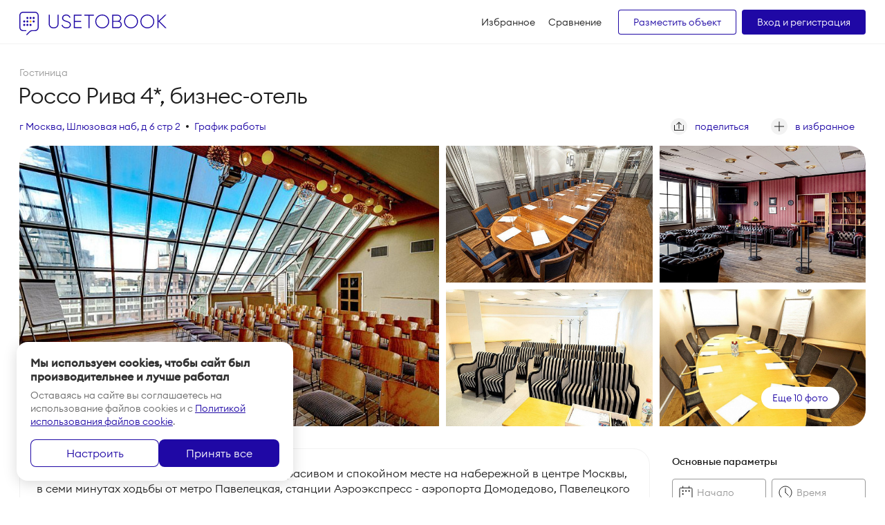

--- FILE ---
content_type: text/html; charset=utf-8
request_url: https://usetobook.com/objects/rosso-riva-4-biznes-otel
body_size: 31781
content:
<!doctype html>
<html data-n-head-ssr lang="ru" data-n-head="%7B%22lang%22:%7B%22ssr%22:%22ru%22%7D%7D">
<head >
	<title>Аренда гостиницы Россо Рива 4*, бизнес-отель г Москва, Шлюзовая наб, д 6 стр 2 по цене от 30000 р.</title><meta data-n-head="ssr" charset="utf-8"><meta data-n-head="ssr" name="viewport" content="width=device-width, initial-scale=1"><meta data-n-head="ssr" data-hid="charset" charset="utf-8"><meta data-n-head="ssr" data-hid="mobile-web-app-capable" name="mobile-web-app-capable" content="yes"><meta data-n-head="ssr" data-hid="apple-mobile-web-app-title" name="apple-mobile-web-app-title" content="utb"><meta data-n-head="ssr" data-hid="theme-color" name="theme-color" content="#0732A2"><meta data-n-head="ssr" data-hid="og:type" name="og:type" property="og:type" content="website"><meta data-n-head="ssr" data-hid="description" name="description" content="Арендовать гостиница Россо Рива 4*, бизнес-отель г Москва, Шлюзовая наб, д 6 стр 2 по цене от 30000 р."><meta data-n-head="ssr" data-hid="keywords" name="keywords" content="undefined"><meta data-n-head="ssr" name="og:title" content="Аренда гостиницы Россо Рива 4*, бизнес-отель г Москва, Шлюзовая наб, д 6 стр 2 по цене от 30000 р."><meta data-n-head="ssr" name="og:description" content="Арендовать гостиница Россо Рива 4*, бизнес-отель г Москва, Шлюзовая наб, д 6 стр 2 по цене от 30000 р."><meta data-n-head="ssr" name="og:url" content=""><meta data-n-head="ssr" name="og:image" content="/img/utb-social.png?v=2"><meta data-n-head="ssr" name="og:site_name" content="Usetobook"><meta data-n-head="ssr" data-hid="name" itemprop="url" content=""><link data-n-head="ssr" rel="preload" as="font" crossorigin="anonymous" type="font/woff2" href="/fonts/EuclidCircularB-Light-WebXL.woff2"><link data-n-head="ssr" rel="preload" as="font" crossorigin="anonymous" type="font/woff2" href="/fonts/EuclidCircularB-Medium-WebXL.woff2"><link data-n-head="ssr" data-hid="shortcut-icon" rel="shortcut icon" href="/_v_2.60.0/icons/icon_64x64.ba9899.png"><link data-n-head="ssr" data-hid="apple-touch-icon" rel="apple-touch-icon" href="/_v_2.60.0/icons/icon_512x512.ba9899.png" sizes="512x512"><link data-n-head="ssr" rel="manifest" href="/_v_2.60.0/manifest.2c7f4614.json" data-hid="manifest"><link data-n-head="ssr" rel="canonical" href="https://usetobook.com/objects/rosso-riva-4-biznes-otel"><link rel="preload" href="/_v_2.60.0/8421cbe.modern.js" as="script"><link rel="preload" href="/_v_2.60.0/0d478a3.modern.js" as="script"><link rel="preload" href="/_v_2.60.0/css/0d0e78b.css" as="style"><link rel="preload" href="/_v_2.60.0/ed22de9.modern.js" as="script"><link rel="preload" href="/_v_2.60.0/css/7913a32.css" as="style"><link rel="preload" href="/_v_2.60.0/68e99dd.modern.js" as="script"><link rel="preload" href="/_v_2.60.0/7cad4af.modern.js" as="script"><link rel="preload" href="/_v_2.60.0/5249582.modern.js" as="script"><link rel="stylesheet" href="/_v_2.60.0/css/0d0e78b.css"><link rel="stylesheet" href="/_v_2.60.0/css/7913a32.css">
	
	<!-- Google Tag Manager -->
	<script>!function(e,t,a,n,g){e[n]=e[n]||[],e[n].push({"gtm.start":(new Date).getTime(),event:"gtm.js"});var m=t.getElementsByTagName(a)[0],r=t.createElement(a);r.async=!0,r.src="https://www.googletagmanager.com/gtm.js?id=GTM-TB39QRB",m.parentNode.insertBefore(r,m)}(window,document,"script","dataLayer")</script>
	<!-- End Google Tag Manager -->
	

	
	<!-- Yandex.Metrika counter -->
	<script type="text/javascript">
		(function(m,e,t,r,i,k,a){m[i]=m[i]||function(){(m[i].a=m[i].a||[]).push(arguments)};
			m[i].l=1*new Date();k=e.createElement(t),a=e.getElementsByTagName(t)[0],k.async=1,k.src=r,a.parentNode.insertBefore(k,a)})
		(window, document, "script", "https://mc.yandex.ru/metrika/tag.js", "ym");

		ym(62777866, "init", {
			defer:true,
			clickmap:true,
			trackLinks:true,
			accurateTrackBounce:true,
			webvisor:true
		});
	</script>
	

	
	<!-- Carrot quest BEGIN -->
	<script type="text/javascript">!function(){function t(t,e){return function(){window.carrotquestasync.push(t,arguments)}}if("undefined"==typeof carrotquest){var e=document.createElement("script");e.type="text/javascript",e.async=!0,e.src="//cdn.carrotquest.app/api.min.js",document.getElementsByTagName("head")[0].appendChild(e),window.carrotquest={},window.carrotquestasync=[],carrotquest.settings={};for(var a=["connect","track","identify","auth","oth","onReady","addCallback","removeCallback","trackMessageInteraction"],n=0;n<a.length;n++)carrotquest[a[n]]=t(a[n])}}(),carrotquest.connect("44730-1a3e460dddbd9122fcd06bc85f")</script>
	<!-- Carrot quest END -->
	

</head>
<body >

<!-- Google Tag Manager (noscript) -->
<noscript><iframe src="https://www.googletagmanager.com/ns.html?id=GTM-TB39QRB" height="0" width="0" style="display:none;visibility:hidden"></iframe></noscript>
<!-- End Google Tag Manager (noscript) -->




<!-- Yandex.Metrika counter -->
<noscript><div><img src="https://mc.yandex.ru/watch/62777866" style="position:absolute;left:-9999px" alt=""></div></noscript>

<div data-server-rendered="true" id="__nuxt"><!----><div id="__layout"><div class="_PublicLightLayout page page--light"><div class="page__header"><div class="_PageHeader header"><div class="layout"><div class="header__wrap"><div class="header__logo"><a href="/objects" class="d-link active"><img src="/svg/usetobook.svg" alt="Usetobook - аренда помещений для работы" width="213" height="34"></a></div> <div class="header__left header__left--flex hidden-to-l"><ul class="_PageNav nav nav--left"><!----> <li class="nav__item"><button class="DButton --simple link"><div class="DButton__content">
			Избранное
			<!----></div></button></li> <li class="nav__item"><a href="/compare" class="link">
			Сравнение
			<!----></a></li> <!----></ul> <a href="https://partner.usetobook.com" target="_blank" class="DButton --small --outline mr-8">Разместить объект</a> <button class="DButton --small"><div class="DButton__content">Вход и регистрация</div></button></div> <div class="_PageMenuMobile hidden-from-l ml-auto"><button aria-label="открыть" class="header__toggle"><span></span> <span></span></button> <!----></div></div></div></div></div> <div class="page__content"><div class="_ObjectPage layout layout--new content"><div class="content__header hidden-to-s"><div class="box box--xs"><div class="text-gray mb-m">Гостиница</div> <h1 class="title-m">Россо Рива 4*, бизнес-отель</h1></div> <div class="box box--xs"><div class="d-flex"><div class="tagRow --adaptive"><!----> <div class="tagRow__cell"><button class="link">г Москва, Шлюзовая наб, д 6 стр 2</button></div> <div class="tagRow__cell"><button class="link">График работы</button></div></div> <div class="ml-auto"><div class="_ObjectActions d-flex content__actions"><button class="link link--icon ws-no-wrap"><svg width="24" height="24" xmlns="http://www.w3.org/2000/svg" class="icon sprite-icons"><use href="/_v_2.60.0/f68823dbb4703c9f8e028e3d5ce8c962.svg#i-upload" xlink:href="/_v_2.60.0/f68823dbb4703c9f8e028e3d5ce8c962.svg#i-upload"></use></svg> <span class="link__text ml-m hidden-to-m">поделиться</span></button> <button class="link link--icon ws-no-wrap"><svg width="24" height="24" xmlns="http://www.w3.org/2000/svg" class="icon sprite-icons"><use href="/_v_2.60.0/f68823dbb4703c9f8e028e3d5ce8c962.svg#i-plus-round" xlink:href="/_v_2.60.0/f68823dbb4703c9f8e028e3d5ce8c962.svg#i-plus-round"></use></svg> <span class="link__text ml-m hidden-to-m">в избранное</span></button> <span class="DDropdownWrap"><div class="_d_dr_ DDropdown shareBox"><div data-curtain="" data-services="vkontakte,twitter,evernote,linkedin,pocket,viber,whatsapp,skype,telegram" class="ya-share2"></div></div></span></div></div></div></div></div> <div class="content__main"><div class="box box--m"><div class="box box--s"><div class="_ObjectGallery"><div class="gallery"><div class="gallery__item"><img src="https://usetobook.com/files/objectpictures/de/ff/96/5782963235190_1130.jpg" alt="Россо Рива 4*, бизнес-отель" class="cursor-hover"></div> <!----> <div class="gallery__item"><img src="https://usetobook.com/files/objectpictures/64/b3/1d/5794752815912_570.jpg" alt="Россо Рива 4*, бизнес-отель" class="cursor-hover"></div> <div class="gallery__item"><img src="https://usetobook.com/files/objectpictures/29/a9/29/57861349473065_570.jpg" alt="Россо Рива 4*, бизнес-отель" class="cursor-hover"></div> <!----> <div class="gallery__actions hidden-from-s"><button class="link link--icon"><svg width="24" height="24" xmlns="http://www.w3.org/2000/svg" class="icon sprite-icons"><use href="/_v_2.60.0/f68823dbb4703c9f8e028e3d5ce8c962.svg#i-back-round" xlink:href="/_v_2.60.0/f68823dbb4703c9f8e028e3d5ce8c962.svg#i-back-round"></use></svg></button> <div class="ml-auto"><div class="_ObjectActions d-flex content__actions"><button class="link link--icon ws-no-wrap"><svg width="24" height="24" xmlns="http://www.w3.org/2000/svg" class="icon sprite-icons"><use href="/_v_2.60.0/f68823dbb4703c9f8e028e3d5ce8c962.svg#i-upload" xlink:href="/_v_2.60.0/f68823dbb4703c9f8e028e3d5ce8c962.svg#i-upload"></use></svg> <span class="link__text ml-m hidden-to-m">поделиться</span></button> <button class="link link--icon ws-no-wrap"><svg width="24" height="24" xmlns="http://www.w3.org/2000/svg" class="icon sprite-icons"><use href="/_v_2.60.0/f68823dbb4703c9f8e028e3d5ce8c962.svg#i-plus-round" xlink:href="/_v_2.60.0/f68823dbb4703c9f8e028e3d5ce8c962.svg#i-plus-round"></use></svg> <span class="link__text ml-m hidden-to-m">в избранное</span></button> <span class="DDropdownWrap"><div class="_d_dr_ DDropdown shareBox"><div data-curtain="" data-services="vkontakte,twitter,evernote,linkedin,pocket,viber,whatsapp,skype,telegram" class="ya-share2"></div></div></span></div></div></div></div></div></div> <div class="box box--s hidden-from-s"><div class="text-gray mb-m">Гостиница</div> <h1 class="title-m">Россо Рива 4*, бизнес-отель</h1> <div class="text-brand mt-m">г Москва, Шлюзовая наб, д 6 стр 2</div> <div class="line line--s"></div> <div class="tagRow --adaptive"><!----> <div class="tagRow__cell"><button class="link">График работы</button></div></div></div></div> <div class="box box--m"><div class="cells cells--gap align-stretch"><div class="cell w-9/12 l:w-8/12 s:w-12/12"><div class="box box--m"><div class="_ObjectDescription infoBox --descr"><div class="infoBox__text cut">Бизнес-отель «Россо Рива» 4* расположен в красивом и спокойном месте на набережной в центре Москвы, в семи минутах ходьбы от метро Павелецкая, станции Аэроэкспресс - аэропорта Домодедово, Павелецкого вокзала и Садового кольца. В пешей доступности находятся Московский Международный Дом Музыки, Театральный музей имени Бахрушина, Музей Московской железной дороги.

Бизнес-отель «Россо Рива» предлагает 7 конференц-залов вместимостью до 150 человек. Современные площадки оборудованы по последнему слову техники и подходят для проведения как деловых активностей, так и частных торжеств.  

Для эффективной организации видео-конференций мы предоставляем высокоскоростную выделенную линию интернета.

Бесплатно можно использовать: экран, флипчарт, Wi-Fi, кулер, канцелярия, зона для кофе-брейков.

За дополнительную плату: высокоскоростная линия интернета, проектор, микрофон, ноутбук, дополнительный флипчарт, лазерная указка, кликер.
При бронировании выберите необходимую технику, чтобы специалисты могли ее для вас подготовить. 

Как добраться.

Пешком:
- От ст. метро «Павелецкая» радиальная – 1-ый вагон из центра, выход в город к Павелецкому вокзалу. Далее направо на ул. Кожевническая, идти 300 м вдоль трамвайных путей. Перейти на противоположную сторону, перед магазином «ТЦ Кожевники» повернуть налево на Кожевнический проезд и идти по нему до Шлюзовой набережной. На набережной повернуть направо, через 200 м – гостиница «Россо Рива».

- От ст.м. «Павелецкая» кольцевая – один выход в город – из метро налево, идти по Садовому кольцу 500 м до подземного перехода. Перейти через переход, из перехода выход налево по бесступенчатому подъему. Вы выйдите на Шлюзовую наб., пройдите по набережной прямо 400 м, справа от Вас будет здание гостиницы «Россо Рива»

На машине:
Заезд только с внешней стороны Садового кольца, с ул. Зацепский Вал поворот на Шлюзовую набережную (двустороннее движение до выезда из паркинга БЦ «Россо Рива» Шлюзовая набережная д.4, далее одностороннее движение). Далее проехать по набережной 400 м, справа от Вас будет здание гостиницы «Россо Рива».

Из аэропорта Домодедово:
На такси (40 минут) или на Аэроэкспрессе до Павелецкого вокзала (40 мин)

Из аэропорта Внуково:
На такси (50 минут) или на Аэроэкспрессе до Киевского вокзала, далее на метро по кольцевой ветке от станции метро Киевская до станции Павелецкая (20 минут без пересадок).

Из аэропорта Шереметьево:
На такси (60 минут) или на Аэроэкспрессе до Белорусского вокзала, далее на метро (зелёная ветка на схеме) от станции метро Белорусская до станции Павелецкая (15 минут без пересадок).</div> <button class="link infoBox__btn">Подробнее</button></div></div> <!----> <div class="box box--m"><div class="box__header"><h2 class="title-s">Выберите подходящее помещение</h2></div> <!----> <div class="_ObjectRoomsList"><div class="_SlideAuto cardListWrap --rooms"><div class="swiper-container"><div class="swiper-wrapper"><div class="cardList swiper-slide"><div class="cardList__inner"><div class="cardList__item"><article class="_CardRoom cardNew --room"><div class="cardNew__pic cursor-hover"><div class="cardBox"><div class="_CardBoxSlider cardBox"><!----></div> <!----> <button class="cardBox__addon cardBox__addon--short"><span class="cardBox__addonIcon text-brand"></span> <span class="hidden-to-s text-brand">сравнить</span></button></div></div> <div class="cardNew__content"><a href="/objects/rosso-riva-4-biznes-otel/2808" class="cardNew__header link link--text"><h2 class="title-xxs text-mid text-ellipsis">Венеция</h2> <div class="ml-m">96м<sup>2</sup></div></a> <div class="cardNew__text pre-wrap">Бесплатно можно использовать: экран, флипчарт, Wi-Fi, кулер, канцелярия, зона для кофе-брейков.
За дополнительную плату: высокоскоростная линия интернета, проектор, микрофон, ноутбук, дополнительный флипчарт, лазерная указка, кликер.</div> <div class="cardNew__footer"><div class="cardNew__price ws-no-wrap text-mid">
					80 000 ₽ <span>/день</span></div> <button class="DButton --xs --wide --radius cardNew__link"><div class="DButton__content">Подробнее</div></button></div></div></article></div><div class="cardList__item"><article class="_CardRoom cardNew --room"><div class="cardNew__pic cursor-hover"><div class="cardBox"><div class="_CardBoxSlider cardBox"><!----></div> <!----> <button class="cardBox__addon cardBox__addon--short"><span class="cardBox__addonIcon text-brand"></span> <span class="hidden-to-s text-brand">сравнить</span></button></div></div> <div class="cardNew__content"><a href="/objects/rosso-riva-4-biznes-otel/2809" class="cardNew__header link link--text"><h2 class="title-xxs text-mid text-ellipsis">Библиотека</h2> <div class="ml-m">56м<sup>2</sup></div></a> <div class="cardNew__text pre-wrap">Бесплатно можно использовать: экран, флипчарт, Wi-Fi, кулер, канцелярия, зона для кофе-брейков.
За дополнительную плату: высокоскоростная линия интернета, проектор, микрофон, ноутбук, дополнительный флипчарт, лазерная указка, кликер.</div> <div class="cardNew__footer"><div class="cardNew__price ws-no-wrap text-mid">
					80 000 ₽ <span>/день</span></div> <button class="DButton --xs --wide --radius cardNew__link"><div class="DButton__content">Подробнее</div></button></div></div></article></div><div class="cardList__item"><article class="_CardRoom cardNew --room"><div class="cardNew__pic cursor-hover"><div class="cardBox"><div class="_CardBoxSlider cardBox"><!----></div> <!----> <button class="cardBox__addon cardBox__addon--short"><span class="cardBox__addonIcon text-brand"></span> <span class="hidden-to-s text-brand">сравнить</span></button></div></div> <div class="cardNew__content"><a href="/objects/rosso-riva-4-biznes-otel/2810" class="cardNew__header link link--text"><h2 class="title-xxs text-mid text-ellipsis">Милан</h2> <div class="ml-m">120м<sup>2</sup></div></a> <div class="cardNew__text pre-wrap">Бесплатно можно использовать: экран, флипчарт, Wi-Fi, кулер, канцелярия, зона для кофе-брейков.
За дополнительную плату: высокоскоростная линия интернета, проектор, микрофон, ноутбук, дополнительный флипчарт, лазерная указка, кликер.</div> <div class="cardNew__footer"><div class="cardNew__price ws-no-wrap text-mid">
					80 000 ₽ <span>/день</span></div> <button class="DButton --xs --wide --radius cardNew__link"><div class="DButton__content">Подробнее</div></button></div></div></article></div><div class="cardList__item"><article class="_CardRoom cardNew --room"><div class="cardNew__pic cursor-hover"><div class="cardBox"><div class="_CardBoxSlider cardBox"><div class="cardBox__swiper"><div class="swiper-slide"><img data-src="https://usetobook.com/files/objectroompictures/03/96/f3/158992866794362_570.jpg" alt="Сан-Ремо" class="lazyLoad"></div></div></div> <!----> <button class="cardBox__addon cardBox__addon--short"><span class="cardBox__addonIcon text-brand"></span> <span class="hidden-to-s text-brand">сравнить</span></button></div></div> <div class="cardNew__content"><a href="/objects/rosso-riva-4-biznes-otel/2811" class="cardNew__header link link--text"><h2 class="title-xxs text-mid text-ellipsis">Сан-Ремо</h2> <div class="ml-m">40м<sup>2</sup></div></a> <div class="cardNew__text pre-wrap">Бесплатно можно использовать: экран, флипчарт, Wi-Fi, кулер, канцелярия, зона для кофе-брейков.
За дополнительную плату: высокоскоростная линия интернета, проектор, микрофон, ноутбук, дополнительный флипчарт, лазерная указка, кликер.</div> <div class="cardNew__footer"><div class="cardNew__price ws-no-wrap text-mid">
					30 000 ₽ <span>/день</span></div> <button class="DButton --xs --wide --radius cardNew__link"><div class="DButton__content">Подробнее</div></button></div></div></article></div><div class="cardList__item"><article class="_CardRoom cardNew --room"><div class="cardNew__pic cursor-hover"><div class="cardBox"><div class="_CardBoxSlider cardBox"><!----></div> <!----> <button class="cardBox__addon cardBox__addon--short"><span class="cardBox__addonIcon text-brand"></span> <span class="hidden-to-s text-brand">сравнить</span></button></div></div> <div class="cardNew__content"><a href="/objects/rosso-riva-4-biznes-otel/2812" class="cardNew__header link link--text"><h2 class="title-xxs text-mid text-ellipsis">Палермо</h2> <div class="ml-m">46м<sup>2</sup></div></a> <div class="cardNew__text pre-wrap">Бесплатно можно использовать: экран, флипчарт, Wi-Fi, кулер, канцелярия, зона для кофе-брейков. За дополнительную плату: высокоскоростная линия интернета, проектор, микрофон, ноутбук, дополнительный флипчарт, лазерная указка, кликер.</div> <div class="cardNew__footer"><div class="cardNew__price ws-no-wrap text-mid">
					30 000 ₽ <span>/день</span></div> <button class="DButton --xs --wide --radius cardNew__link"><div class="DButton__content">Подробнее</div></button></div></div></article></div><div class="cardList__item"><article class="_CardRoom cardNew --room"><div class="cardNew__pic cursor-hover"><div class="cardBox"><div class="_CardBoxSlider cardBox"><!----></div> <!----> <button class="cardBox__addon cardBox__addon--short"><span class="cardBox__addonIcon text-brand"></span> <span class="hidden-to-s text-brand">сравнить</span></button></div></div> <div class="cardNew__content"><a href="/objects/rosso-riva-4-biznes-otel/2813" class="cardNew__header link link--text"><h2 class="title-xxs text-mid text-ellipsis">Флоренция</h2> <div class="ml-m">30м<sup>2</sup></div></a> <div class="cardNew__text pre-wrap">Бесплатно можно использовать: экран, флипчарт, Wi-Fi, кулер, канцелярия, зона для кофе-брейков.
За дополнительную плату: высокоскоростная линия интернета, проектор, микрофон, ноутбук, дополнительный флипчарт, лазерная указка, кликер.</div> <div class="cardNew__footer"><div class="cardNew__price ws-no-wrap text-mid">
					30 000 ₽ <span>/день</span></div> <button class="DButton --xs --wide --radius cardNew__link"><div class="DButton__content">Подробнее</div></button></div></div></article></div></div></div></div></div></div></div></div> <!----> <div class="box box--m"><div class="box__header"><h2 class="title-s">Условия отмены бронирования</h2></div> <div class="infoBox --l"><div class="list list--cancel"><ul>
<li><b>Бесплатная отмена</b><br>Бронирование можно отменить бесплатно за 14 дней до его начала. Если отменить позже, предоплата уже не вернётся.</li>
<li><b>Предоплата</b><br>Предоплата 20%. Взимается сразу, в момент бронирования.<br>Если до мероприятия осталось менее чем 14 дней придётся оплатить всю сумму сразу.</li>
<li><b>Доплата</b><br>Доплатить оставшуюся часть по бронированию нужно не позднее чем за 14 дней до его начала. Если недоплатить в срок, партнёр имеет право отменить бронирование, а предоплата будет полностью удержана партнёром.</li>
</ul></div></div></div> <div class="box box--m"><div class="box__header"><h2 class="title-s">Оснащение и удобства</h2></div> <div class="infoBox --params --l"><div class="DCells _d--l:gap-x:xxxl _d--l:gap-y:xxl"><div class="DCells__wrap"><div class="DCell _d--l:span:6"><div class="parameter parameter--s"><svg width="24" height="24" xmlns="http://www.w3.org/2000/svg" class="parameter__icon icon sprite-mdi"><use href="/_v_2.60.0/400d418411a6d2183d656c958c2e19d5.svg#i-mdi-whatshot" xlink:href="/_v_2.60.0/400d418411a6d2183d656c958c2e19d5.svg#i-mdi-whatshot"></use></svg> <div class="parameter__text">Система пожаротушения</div></div></div> <div class="DCell _d--l:span:6"><div class="parameter parameter--s"><svg width="24" height="24" xmlns="http://www.w3.org/2000/svg" class="parameter__icon icon sprite-mdi"><use href="/_v_2.60.0/400d418411a6d2183d656c958c2e19d5.svg#i-mdi-videocam" xlink:href="/_v_2.60.0/400d418411a6d2183d656c958c2e19d5.svg#i-mdi-videocam"></use></svg> <div class="parameter__text">Видеонаблюдение</div></div></div> <div class="DCell _d--l:span:6"><div class="parameter parameter--s"><svg width="24" height="24" xmlns="http://www.w3.org/2000/svg" class="parameter__icon icon sprite-mdi"><use href="/_v_2.60.0/400d418411a6d2183d656c958c2e19d5.svg#i-mdi-directions-run" xlink:href="/_v_2.60.0/400d418411a6d2183d656c958c2e19d5.svg#i-mdi-directions-run"></use></svg> <div class="parameter__text">Пожарные выходы</div></div></div> <div class="DCell _d--l:span:6"><div class="parameter parameter--s"><svg width="24" height="24" xmlns="http://www.w3.org/2000/svg" class="parameter__icon icon sprite-mdi"><use href="/_v_2.60.0/400d418411a6d2183d656c958c2e19d5.svg#i-mdi-verified-user" xlink:href="/_v_2.60.0/400d418411a6d2183d656c958c2e19d5.svg#i-mdi-verified-user"></use></svg> <div class="parameter__text">Охрана</div></div></div> <div class="DCell _d--l:span:6"><div class="parameter parameter--s align-start"><svg width="24" height="24" xmlns="http://www.w3.org/2000/svg" class="parameter__icon icon sprite-mdi"><use href="/_v_2.60.0/400d418411a6d2183d656c958c2e19d5.svg#i-mdi-directions-car-simple" xlink:href="/_v_2.60.0/400d418411a6d2183d656c958c2e19d5.svg#i-mdi-directions-car-simple"></use></svg> <div class="parameter__text">
											Бесплатный паркинг
											<div class="parameter__caption">
												3
												места
											</div></div></div></div> <!----> <!----></div></div></div></div> <div class="box box--m"><div class="_ObjectReviews"><!----> <!----></div></div> <div class="box box--m"><div class="box__header"><h2 class="title-s">Местоположение</h2> <div class="d-flex flex-wrap"><div class="mr-l">г Москва, Шлюзовая наб, д 6 стр 2</div> <div class="color-text d-flex align-center mr-m"><span class="lineCircle mr-6" style="background-color:#4baf4f;"></span> <span>Павелецкая</span> <span class="d-text-c-secondary ws-no-wrap ml-s">≈ 700 м</span></div><div class="color-text d-flex align-center mr-m"><span class="lineCircle mr-6" style="background-color:#943f90;"></span> <span>Таганская</span> <span class="d-text-c-secondary ws-no-wrap ml-s">≈ 1.0 км</span></div></div></div> <div class="_ObjectMap mapWrap"><!----></div></div> <div class="box box--m hidden-from-s"><div class="infoBox --s --bottom text-center"><button class="DButton --large --outline --new --bigRadius w-full"><div class="DButton__content">
								Связаться с объектом
							</div></button> <div class="mt-m">задайте свой вопрос менеджеру</div></div></div> <div class="box box--l"><div class="box__header d-flex align-baseline justify-between"><div class="title-s">Похожие варианты</div> <a href="/objects" class="link active">показать все</a></div> <div class="_MainCardsSlider cardSlider cardSlider--btns"><div class="swiper-container"><div class="swiper-wrapper"><div class="swiper-slide"><a href="/objects/alfa-izmaylovo" class="cardBoxLink d-link"><article class="_CardBox cardBox"><div class="cardBox__img"><div class="_CardBoxSlider"><!----></div> <div class="cardBox__addon cardBox__addon--circle"><svg width="12" height="16" xmlns="http://www.w3.org/2000/svg" class="icon sprite-icons"><use href="/_v_2.60.0/f68823dbb4703c9f8e028e3d5ce8c962.svg#i-lightning" xlink:href="/_v_2.60.0/f68823dbb4703c9f8e028e3d5ce8c962.svg#i-lightning"></use></svg></div> <!----></div> <div class="cardBox__content"><div class="cardBox__infoRow"><div class="d-flex align-center text-dark mr-m"><svg width="13" height="14" xmlns="http://www.w3.org/2000/svg" class="icon sprite-icons"><use href="/_v_2.60.0/f68823dbb4703c9f8e028e3d5ce8c962.svg#i-star-rounded" xlink:href="/_v_2.60.0/f68823dbb4703c9f8e028e3d5ce8c962.svg#i-star-rounded"></use></svg> <span class="ml-xs">8.3</span></div> <div class="text-gray no-wrap">Гостиница</div> <!----></div> <h2 class="cardBox__title">Альфа Измайлово</h2> <!----> <div class="cardBox__price">
				от 1 950 ₽<!----></div></div></article></a></div><div class="swiper-slide"><a href="/objects/v-hotel-tverskaya" class="cardBoxLink d-link"><article class="_CardBox cardBox"><div class="cardBox__img"><div class="_CardBoxSlider"><!----></div> <!----> <!----></div> <div class="cardBox__content"><div class="cardBox__infoRow"><!----> <div class="text-gray no-wrap">Гостиница</div> <!----></div> <h2 class="cardBox__title">V Hotel Tverskaya</h2> <!----> <div class="cardBox__price">
				от 3 500 ₽<!----></div></div></article></a></div><div class="swiper-slide"><a href="/objects/pentahotel-moskva-arbat" class="cardBoxLink d-link"><article class="_CardBox cardBox"><div class="cardBox__img"><div class="_CardBoxSlider"><!----></div> <!----> <!----></div> <div class="cardBox__content"><div class="cardBox__infoRow"><!----> <div class="text-gray no-wrap">Гостиница</div> <!----></div> <h2 class="cardBox__title">Pentahotel Москва, Арбат</h2> <!----> <div class="cardBox__price">
				от 5 000 ₽<!----></div></div></article></a></div><div class="swiper-slide"><a href="/objects/radio" class="cardBoxLink d-link"><article class="_CardBox cardBox"><div class="cardBox__img"><div class="_CardBoxSlider"><!----></div> <!----> <!----></div> <div class="cardBox__content"><div class="cardBox__infoRow"><!----> <div class="text-gray no-wrap">Гостиница</div> <!----></div> <h2 class="cardBox__title">Радио, отель</h2> <!----> <div class="cardBox__price">
				от 800 ₽<!----></div></div></article></a></div><div class="swiper-slide"><a href="/objects/novotel-moscow-centre" class="cardBoxLink d-link"><article class="_CardBox cardBox"><div class="cardBox__img"><div class="_CardBoxSlider"><!----></div> <!----> <!----></div> <div class="cardBox__content"><div class="cardBox__infoRow"><!----> <div class="text-gray no-wrap">Гостиница</div> <!----></div> <h2 class="cardBox__title">Novotel Moscow Centre</h2> <!----> <div class="cardBox__price">цена под запрос</div></div></article></a></div><div class="swiper-slide"><a href="/objects/renaissance-moscow-monarch-center-hotel" class="cardBoxLink d-link"><article class="_CardBox cardBox"><div class="cardBox__img"><div class="_CardBoxSlider"><!----></div> <!----> <!----></div> <div class="cardBox__content"><div class="cardBox__infoRow"><!----> <div class="text-gray no-wrap">Гостиница</div> <!----></div> <h2 class="cardBox__title">Renaissance Moscow Monarch Center Hotel</h2> <!----> <div class="cardBox__price">цена под запрос</div></div></article></a></div><div class="swiper-slide"><a href="/objects/inturist-kolomenskoe" class="cardBoxLink d-link"><article class="_CardBox cardBox"><div class="cardBox__img"><div class="_CardBoxSlider"><!----></div> <!----> <!----></div> <div class="cardBox__content"><div class="cardBox__infoRow"><!----> <div class="text-gray no-wrap">Гостиница</div> <!----></div> <h2 class="cardBox__title">Интурист Коломенское</h2> <!----> <div class="cardBox__price">цена под запрос</div></div></article></a></div><div class="swiper-slide"><a href="/objects/select-hotel-paveletskaya" class="cardBoxLink d-link"><article class="_CardBox cardBox"><div class="cardBox__img"><div class="_CardBoxSlider"><!----></div> <!----> <!----></div> <div class="cardBox__content"><div class="cardBox__infoRow"><!----> <div class="text-gray no-wrap">Гостиница</div> <!----></div> <h2 class="cardBox__title">Select Hotel Paveletskaya</h2> <!----> <div class="cardBox__price">цена под запрос</div></div></article></a></div><div class="swiper-slide"><a href="/objects/courtyard-by-marriott-paveletskaya" class="cardBoxLink d-link"><article class="_CardBox cardBox"><div class="cardBox__img"><div class="_CardBoxSlider"><!----></div> <!----> <!----></div> <div class="cardBox__content"><div class="cardBox__infoRow"><!----> <div class="text-gray no-wrap">Гостиница</div> <!----></div> <h2 class="cardBox__title">Cosmos Paveletskaya Hotel</h2> <!----> <div class="cardBox__price">цена под запрос</div></div></article></a></div><div class="swiper-slide"><a href="/objects/otel-vega-izmaylovo" class="cardBoxLink d-link"><article class="_CardBox cardBox"><div class="cardBox__img"><div class="_CardBoxSlider"><!----></div> <!----> <!----></div> <div class="cardBox__content"><div class="cardBox__infoRow"><!----> <div class="text-gray no-wrap">Гостиница</div> <!----></div> <h2 class="cardBox__title">Отель Вега Измайлово</h2> <!----> <div class="cardBox__price">
				от 2 500 ₽<!----></div></div></article></a></div><div class="swiper-slide"><a href="/objects/sunflower-park-otel" class="cardBoxLink d-link"><article class="_CardBox cardBox"><div class="cardBox__img"><div class="_CardBoxSlider"><!----></div> <!----> <!----></div> <div class="cardBox__content"><div class="cardBox__infoRow"><!----> <div class="text-gray no-wrap">Гостиница</div> <!----></div> <h2 class="cardBox__title">SunFlower Парк Отель</h2> <!----> <div class="cardBox__price">цена под запрос</div></div></article></a></div><div class="swiper-slide"><a href="/objects/arbat-6-boutique-hotel" class="cardBoxLink d-link"><article class="_CardBox cardBox"><div class="cardBox__img"><div class="_CardBoxSlider"><!----></div> <!----> <!----></div> <div class="cardBox__content"><div class="cardBox__infoRow"><!----> <div class="text-gray no-wrap">Гостиница</div> <!----></div> <h2 class="cardBox__title">Arbat 6 Boutique Hotel</h2> <!----> <div class="cardBox__price">
				от 1 000 ₽<!----></div></div></article></a></div></div></div> <button class="cardSlider__btnSwiper cardSlider__btnSwiper--prev"><svg width="11" height="20" xmlns="http://www.w3.org/2000/svg" class="icon sprite-icons"><use href="/_v_2.60.0/f68823dbb4703c9f8e028e3d5ce8c962.svg#i-back-arrow" xlink:href="/_v_2.60.0/f68823dbb4703c9f8e028e3d5ce8c962.svg#i-back-arrow"></use></svg></button> <button class="cardSlider__btnSwiper cardSlider__btnSwiper--next"><svg width="11" height="20" xmlns="http://www.w3.org/2000/svg" class="icon sprite-icons"><use href="/_v_2.60.0/f68823dbb4703c9f8e028e3d5ce8c962.svg#i-next-arrow" xlink:href="/_v_2.60.0/f68823dbb4703c9f8e028e3d5ce8c962.svg#i-next-arrow"></use></svg></button></div></div></div> <div class="cell w-3/12 l:w-4/12 s:w-12/12"><div class="_FilterObject h-full"><button class="DButton --small floatBox hidden-from-s"><div class="DButton__content"><svg width="21" height="20" xmlns="http://www.w3.org/2000/svg" class="mr-l icon sprite-icons"><use href="/_v_2.60.0/f68823dbb4703c9f8e028e3d5ce8c962.svg#i-filter" xlink:href="/_v_2.60.0/f68823dbb4703c9f8e028e3d5ce8c962.svg#i-filter"></use></svg>
		фильтр
	</div></button> <div class="filter"><div class="filterTop"><button class="link filterTop__close"><svg width="12" height="12" xmlns="http://www.w3.org/2000/svg" class="icon sprite-icons"><use href="/_v_2.60.0/f68823dbb4703c9f8e028e3d5ce8c962.svg#i-close" xlink:href="/_v_2.60.0/f68823dbb4703c9f8e028e3d5ce8c962.svg#i-close"></use></svg></button> <div class="fz-16">Фильтр</div> <button class="link filter__reset">Сбросить</button></div> <div class="filter__body s:pl-m"><div class="mt-10 hidden-to-s"></div> <div class="filter__item"><div class="filter__title">Основные параметры</div> <div class="DCells _d--gap-x:m _d--gap-y:m filterGroup"><div class="DCells__wrap"><div class="DCell _d--span:6 filterGroup__left"><div class="--date --new DFormField --isFloating --controlStyled"><!----> <!----> <!----> <div class="DFormField__areaWrap"><div class="DFormField__area"><div class="DFormField__innerBefore"><svg width="24" height="24" xmlns="http://www.w3.org/2000/svg" class="icon sprite-icons"><use href="/_v_2.60.0/f68823dbb4703c9f8e028e3d5ce8c962.svg#i-calendar-new" xlink:href="/_v_2.60.0/f68823dbb4703c9f8e028e3d5ce8c962.svg#i-calendar-new"></use></svg></div> <div class="DFormField__innerAfter"><div class="DFormControl__icon"><svg width="24" height="24" fill="none" stroke="currentColor" stroke-width="2" stroke-linecap="round" stroke-linejoin="round" class="DIcon"><use xlink:href="/_v_2.60.0/img/feather-sprite.2d7f00f.svg#calendar"></use></svg></div></div> <div class="DFormField__control">      <input placeholder="Начало" autocomplete="off" type="text" value="" class="DFormControl"> <span class="DDropdownWrap"><!----></span></div> <!----> <div class="DFormField__loading"></div> <div class="DFormField__border"></div></div></div> <!----> <!----></div></div> <div class="DCell _d--span:6 filterGroup__right tooltip"><div class="tooltip__text ws-no-wrap">Выберите дату</div> <div class="formFieldWrap --new --noIcon">
	
	<label class="_FormField formField"><!----> <div class="formField__area formArea"><!----> <!----> <div class="formArea__main"><div class="formArea__before-inner"><svg width="24" height="24" xmlns="http://www.w3.org/2000/svg" class="icon sprite-icons"><use href="/_v_2.60.0/f68823dbb4703c9f8e028e3d5ce8c962.svg#i-time-new" xlink:href="/_v_2.60.0/f68823dbb4703c9f8e028e3d5ce8c962.svg#i-time-new"></use></svg></div> <div class="formArea__after-inner"><!----> <div class="formSelect__icon"><svg width="24" height="24" xmlns="http://www.w3.org/2000/svg" class="icon sprite-icons"><use href="/_v_2.60.0/f68823dbb4703c9f8e028e3d5ce8c962.svg#i-arrow-down" xlink:href="/_v_2.60.0/f68823dbb4703c9f8e028e3d5ce8c962.svg#i-arrow-down"></use></svg></div></div>      <div class="formControl formSelect disabled --beforeInner"><!----> <div class="text-gray text-ellipsis">Время</div> <!----></div> <!----></div></div> <!----></label> <!----></div></div> <div class="DCell _d--span:6 filterGroup__left"><div class="--date --new DFormField --isFloating --controlStyled"><!----> <!----> <!----> <div class="DFormField__areaWrap"><div class="DFormField__area"><div class="DFormField__innerBefore"><svg width="24" height="24" xmlns="http://www.w3.org/2000/svg" class="icon sprite-icons"><use href="/_v_2.60.0/f68823dbb4703c9f8e028e3d5ce8c962.svg#i-calendar-new" xlink:href="/_v_2.60.0/f68823dbb4703c9f8e028e3d5ce8c962.svg#i-calendar-new"></use></svg></div> <div class="DFormField__innerAfter"><div class="DFormControl__icon"><svg width="24" height="24" fill="none" stroke="currentColor" stroke-width="2" stroke-linecap="round" stroke-linejoin="round" class="DIcon"><use xlink:href="/_v_2.60.0/img/feather-sprite.2d7f00f.svg#calendar"></use></svg></div></div> <div class="DFormField__control">      <input placeholder="Конец" autocomplete="off" type="text" value="" class="DFormControl"> <span class="DDropdownWrap"><!----></span></div> <!----> <div class="DFormField__loading"></div> <div class="DFormField__border"></div></div></div> <!----> <!----></div></div> <div class="DCell _d--span:6 filterGroup__right tooltip"><div class="tooltip__text ws-no-wrap">Выберите дату</div> <div class="formFieldWrap --new --noIcon">
	
	<label class="_FormField formField"><!----> <div class="formField__area formArea"><!----> <!----> <div class="formArea__main"><div class="formArea__before-inner"><svg width="24" height="24" xmlns="http://www.w3.org/2000/svg" class="icon sprite-icons"><use href="/_v_2.60.0/f68823dbb4703c9f8e028e3d5ce8c962.svg#i-time-new" xlink:href="/_v_2.60.0/f68823dbb4703c9f8e028e3d5ce8c962.svg#i-time-new"></use></svg></div> <div class="formArea__after-inner"><!----> <div class="formSelect__icon"><svg width="24" height="24" xmlns="http://www.w3.org/2000/svg" class="icon sprite-icons"><use href="/_v_2.60.0/f68823dbb4703c9f8e028e3d5ce8c962.svg#i-arrow-down" xlink:href="/_v_2.60.0/f68823dbb4703c9f8e028e3d5ce8c962.svg#i-arrow-down"></use></svg></div></div>      <div class="formControl formSelect disabled --beforeInner"><!----> <div class="text-gray text-ellipsis">Время</div> <!----></div> <!----></div></div> <!----></label> <!----></div></div></div></div> <div class="--new mt-m DFormField --isFloating --controlStyled"><!----> <!----> <!----> <div class="DFormField__areaWrap"><div class="DFormField__area"><!----> <!----> <div class="DFormField__control">      <input placeholder="Введите количество" autocomplete="off" type="text" value="" class="DFormControl"></div> <!----> <div class="DFormField__loading"></div> <div class="DFormField__border"></div></div></div> <!----> <!----></div></div> <div class="filter__item"><div class="filter__title">Тип рассадки посетителей</div> <ul class="list list--m"><li class="list__item"><label class="DFormCheck --icon"><input type="checkbox" value="P" autocomplete="off" type="text" class="DFormCheck__input"> <div class="DFormCheck__box"><img src="/svg/seating/P.svg" alt="П-образная" width="20" height="20"></div> <div class="DFormCheck__content"><div class="DFormCheck__label">П-образная</div> <!----> <!----></div></label></li><li class="list__item"><label class="DFormCheck --icon"><input type="checkbox" value="EDUCATION" autocomplete="off" type="text" class="DFormCheck__input"> <div class="DFormCheck__box"><img src="/svg/seating/EDUCATION.svg" alt="Учебный класс" width="20" height="20"></div> <div class="DFormCheck__content"><div class="DFormCheck__label">Учебный класс</div> <!----> <!----></div></label></li><li class="list__item"><label class="DFormCheck --icon"><input type="checkbox" value="THEATRE" autocomplete="off" type="text" class="DFormCheck__input"> <div class="DFormCheck__box"><img src="/svg/seating/THEATRE.svg" alt="Театр" width="20" height="20"></div> <div class="DFormCheck__content"><div class="DFormCheck__label">Театр</div> <!----> <!----></div></label></li><li class="list__item"><label class="DFormCheck --icon"><input type="checkbox" value="CONVERSATION" autocomplete="off" type="text" class="DFormCheck__input"> <div class="DFormCheck__box"><img src="/svg/seating/CONVERSATION.svg" alt="Переговоры" width="20" height="20"></div> <div class="DFormCheck__content"><div class="DFormCheck__label">Переговоры</div> <!----> <!----></div></label></li><li class="list__item"><label class="DFormCheck --icon"><input type="checkbox" value="BANQUET" autocomplete="off" type="text" class="DFormCheck__input"> <div class="DFormCheck__box"><img src="/svg/seating/BANQUET.svg" alt="Банкет" width="20" height="20"></div> <div class="DFormCheck__content"><div class="DFormCheck__label">Банкет</div> <!----> <!----></div></label></li> <li class="list__item"><div class="_SlideToggle"><!----> <button class="link link--toggle"><span>Еще 1</span> <svg width="11" height="7" xmlns="http://www.w3.org/2000/svg" class="ml-xs icon sprite-icons"><use href="/_v_2.60.0/f68823dbb4703c9f8e028e3d5ce8c962.svg#i-arrow-thin" xlink:href="/_v_2.60.0/f68823dbb4703c9f8e028e3d5ce8c962.svg#i-arrow-thin"></use></svg></button></div></li></ul></div> <div class="filter__item"><div class="filter__title">Оборудование</div> <ul class="list list--m"><li class="list__item"><label class="DFormCheck"><input type="checkbox" value="1" autocomplete="off" type="text" class="DFormCheck__input"> <div class="DFormCheck__box"></div> <div class="DFormCheck__content"><div class="DFormCheck__label">Флипчарт и маркеры</div> <!----> <!----></div></label></li><li class="list__item"><label class="DFormCheck"><input type="checkbox" value="2" autocomplete="off" type="text" class="DFormCheck__input"> <div class="DFormCheck__box"></div> <div class="DFormCheck__content"><div class="DFormCheck__label">Проекционный экран</div> <!----> <!----></div></label></li><li class="list__item"><label class="DFormCheck"><input type="checkbox" value="3" autocomplete="off" type="text" class="DFormCheck__input"> <div class="DFormCheck__box"></div> <div class="DFormCheck__content"><div class="DFormCheck__label">Микрофон</div> <!----> <!----></div></label></li><li class="list__item"><label class="DFormCheck"><input type="checkbox" value="95" autocomplete="off" type="text" class="DFormCheck__input"> <div class="DFormCheck__box"></div> <div class="DFormCheck__content"><div class="DFormCheck__label">wi-fi</div> <!----> <!----></div></label></li><li class="list__item"><label class="DFormCheck"><input type="checkbox" value="760" autocomplete="off" type="text" class="DFormCheck__input"> <div class="DFormCheck__box"></div> <div class="DFormCheck__content"><div class="DFormCheck__label">Проектор</div> <!----> <!----></div></label></li></ul></div> <div class="filter__item"><div class="filter__title">Тип мероприятия</div> <ul class="list list--m"><li class="list__item"><label class="DFormCheck"><input type="checkbox" value="1" autocomplete="off" type="text" class="DFormCheck__input"> <div class="DFormCheck__box"></div> <div class="DFormCheck__content"><div class="DFormCheck__label">Место для работы</div> <!----> <!----></div></label></li><li class="list__item"><label class="DFormCheck"><input type="checkbox" value="2" autocomplete="off" type="text" class="DFormCheck__input"> <div class="DFormCheck__box"></div> <div class="DFormCheck__content"><div class="DFormCheck__label">Деловая встреча</div> <!----> <!----></div></label></li><li class="list__item"><label class="DFormCheck"><input type="checkbox" value="3" autocomplete="off" type="text" class="DFormCheck__input"> <div class="DFormCheck__box"></div> <div class="DFormCheck__content"><div class="DFormCheck__label">Семинар / Тренинг / Презентация </div> <!----> <!----></div></label></li><li class="list__item"><label class="DFormCheck"><input type="checkbox" value="4" autocomplete="off" type="text" class="DFormCheck__input"> <div class="DFormCheck__box"></div> <div class="DFormCheck__content"><div class="DFormCheck__label">Мастер—класс</div> <!----> <!----></div></label></li><li class="list__item"><label class="DFormCheck"><input type="checkbox" value="5" autocomplete="off" type="text" class="DFormCheck__input"> <div class="DFormCheck__box"></div> <div class="DFormCheck__content"><div class="DFormCheck__label">Выставка</div> <!----> <!----></div></label></li> <li class="list__item"><div class="_SlideToggle"><!----> <button class="link link--toggle"><span>Еще 5</span> <svg width="11" height="7" xmlns="http://www.w3.org/2000/svg" class="ml-xs icon sprite-icons"><use href="/_v_2.60.0/f68823dbb4703c9f8e028e3d5ce8c962.svg#i-arrow-thin" xlink:href="/_v_2.60.0/f68823dbb4703c9f8e028e3d5ce8c962.svg#i-arrow-thin"></use></svg></button></div></li></ul></div> <div class="filter__item"><div class="filter__title">Тип помещения</div> <ul class="list list--m"><li class="list__item"><label class="DFormCheck"><input type="checkbox" value="1" autocomplete="off" type="text" class="DFormCheck__input"> <div class="DFormCheck__box"></div> <div class="DFormCheck__content"><div class="DFormCheck__label">Конференц-зал</div> <!----> <!----></div></label></li><li class="list__item"><label class="DFormCheck"><input type="checkbox" value="3" autocomplete="off" type="text" class="DFormCheck__input"> <div class="DFormCheck__box"></div> <div class="DFormCheck__content"><div class="DFormCheck__label">Переговорная комната</div> <!----> <!----></div></label></li> <!----></ul></div> <!----> <button class="DButton --outline w-full --new hidden-to-s resetBtn"><div class="DButton__content">Сбросить фильтр</div></button> <div class="filter__chat hidden-to-s"><div class="infoBox --s --bottom text-center"><button class="DButton --new --bigRadius w-full"><div class="DButton__content">
									Связаться с объектом
								</div></button> <div class="mt-m">задайте свой вопрос менеджеру</div></div></div></div> <button class="DButton w-full --new --sharp --largeMob filter__bottom hidden-from-s"><div class="DButton__content">Применить</div></button></div></div> <!----></div></div></div></div></div></div> <div class="page__footer"><footer class="_PageFooter footer page-footer" data-v-7f37c5d5><div class="layout" data-v-7f37c5d5><div class="footer__wrap" data-v-7f37c5d5><div class="footer__item --fix" data-v-7f37c5d5><div class="footer__content" data-v-7f37c5d5><div class="text-mid color-text mb-m" data-v-7f37c5d5>Поддержка</div> <a href="tel:+74959955825" class="link mb-m" data-v-7f37c5d5>+7 495 995–58–25</a> <a href="mailto:support@usetobook.com" class="link" data-v-7f37c5d5>support@usetobook.com</a></div> <div class="footer__content" data-v-7f37c5d5><div class="text-mid color-text mb-m" data-v-7f37c5d5>Документы</div> <a href="/documents/user-agreement.pdf" target="_blank" class="link link--gray mb-m" data-v-7f37c5d5>Пользовательское
							соглашение</a> <a href="/documents/privacy-policy" class="link link--gray mb-m" data-v-7f37c5d5>Политика конфиденциальности</a> <a href="/documents/personal-data-agreement" class="link link--gray mb-m" data-v-7f37c5d5>Согласие на обработку персональных
							данных</a> <a href="/documents/advertising-agreement" class="link link--gray mb-m" data-v-7f37c5d5>Согласие на получение рекламной
							рассылки</a> <a href="/documents/payment-rules" class="link link--gray" data-v-7f37c5d5>Правила оплаты</a></div></div> <div class="footer__item flex-grow" data-v-7f37c5d5><div class="footer__content" data-v-7f37c5d5><div class="text-mid color-text mb-m" data-v-7f37c5d5>Популярное</div> <a href="/objects?objectRoomTypeID=3" class="link link--gray mb-m" data-v-7f37c5d5>Аренда переговорной комнаты в Москве</a> <a href="/objects?eventTypeID=2" class="link link--gray mb-m" data-v-7f37c5d5>Помещения для деловой встречи в Москве</a> <a href="/objects?eventTypeID=3" class="link link--gray mb-m" data-v-7f37c5d5>Помещения для тренинга в Москве</a> <a href="/objects?objectRoomTypeID=1" class="link link--gray mb-m" data-v-7f37c5d5>Лучшие конференц—залы в Москве</a> <a href="/objects?eventTypeID=13" class="link link--gray mb-m" data-v-7f37c5d5>Где поработать одному в Москве</a> <a href="/objects?objectTypeID=COWORKING" class="link link--gray mb-m" data-v-7f37c5d5>Лучшие коворкинги в Москве</a> <a href="/objects?objectRoomTypeID=2" class="link link--gray mb-m" data-v-7f37c5d5>Аренда кабинета в Москве</a> <a href="/objects?eventTypeID=6" class="link link--gray mb-m" data-v-7f37c5d5>Помещения для фото—, видео— съёмки в Москве</a> <a href="/objects?objectTypeID=LOFT" class="link link--gray mb-m" data-v-7f37c5d5>Аренда лофта в Москве</a></div></div> <div class="footer__item --left" data-v-7f37c5d5><div class="footer__content" data-v-7f37c5d5><div class="d-flex align-center" data-v-7f37c5d5><svg xmlns="http://www.w3.org/2000/svg" width="24" height="24" viewBox="0 0 24 24" fill="none" data-v-7f37c5d5><mask id="path-1-inside-1_501_4527" fill="white" data-v-7f37c5d5><path fill-rule="evenodd" clip-rule="evenodd" d="M17 2H9C7.34315 2 6 3.34315 6 5H5C5 2.79086 6.79086 1 9 1H17C19.2091 1 21 2.79086 21 5V19C21 21.2091 19.2091 23 17 23H9C6.79086 23 5 21.2091 5 19H6C6 20.6569 7.34315 22 9 22H17C18.6569 22 20 20.6569 20 19V5C20 3.34315 18.6569 2 17 2Z" data-v-7f37c5d5></path></mask> <path d="M6 5H7V6H6V5ZM5 5V6H4V5H5ZM5 19H4V18H5V19ZM6 19V18H7V19H6ZM9 1H17V3H9V1ZM5 5C5 2.79086 6.79086 1 9 1V3C7.89543 3 7 3.89543 7 5H5ZM6 6H5V4H6V6ZM4 5C4 2.23858 6.23858 0 9 0V2C7.34315 2 6 3.34315 6 5H4ZM9 0H17V2H9V0ZM17 0C19.7614 0 22 2.23858 22 5H20C20 3.34315 18.6569 2 17 2V0ZM22 5V19H20V5H22ZM22 19C22 21.7614 19.7614 24 17 24V22C18.6569 22 20 20.6569 20 19H22ZM17 24H9V22H17V24ZM9 24C6.23858 24 4 21.7614 4 19H6C6 20.6569 7.34315 22 9 22V24ZM5 18H6V20H5V18ZM9 23C6.79086 23 5 21.2091 5 19H7C7 20.1046 7.89543 21 9 21V23ZM17 23H9V21H17V23ZM21 19C21 21.2091 19.2091 23 17 23V21C18.1046 21 19 20.1046 19 19H21ZM21 5V19H19V5H21ZM17 1C19.2091 1 21 2.79086 21 5H19C19 3.89543 18.1046 3 17 3V1Z" fill="#1C1C1C" mask="url(#path-1-inside-1_501_4527)" data-v-7f37c5d5></path> <path d="M16.3536 12.3536C16.5488 12.1583 16.5488 11.8417 16.3536 11.6464L13.1716 8.46447C12.9763 8.2692 12.6597 8.2692 12.4645 8.46447C12.2692 8.65973 12.2692 8.97631 12.4645 9.17157L15.2929 12L12.4645 14.8284C12.2692 15.0237 12.2692 15.3403 12.4645 15.5355C12.6597 15.7308 12.9763 15.7308 13.1716 15.5355L16.3536 12.3536ZM3 12.5L16 12.5V11.5L3 11.5V12.5Z" fill="#1C1C1C" data-v-7f37c5d5></path></svg> <a href="https://partner.usetobook.com" target="_blank" class="link ml-s" data-v-7f37c5d5>Вход для партнёра</a></div></div></div></div> <div class="footer__bottom" data-v-7f37c5d5><div class="footer__bottomItem no-wrap" data-v-7f37c5d5>
					ООО «ЮТБ»
				</div> <div class="footer__bottomItem no-wrap" data-v-7f37c5d5>
					© 2022
				</div></div></div> <div class="cookies-notice cookies-notice--visible" style="display:none;" data-v-7f37c5d5><div class="cookies-notice__content" data-v-7f37c5d5><div class="cookies-notice__text" data-v-7f37c5d5><div class="cookies-notice__title" data-v-7f37c5d5>
				Мы используем cookies, чтобы сайт был производительнее и лучше работал
			</div> <div class="cookies-notice__description" data-v-7f37c5d5>
				Оставаясь на сайте вы соглашаетесь на использование файлов cookies и c
				<a href="/documents/privacy-policy" class="color_link" data-v-7f37c5d5>Политикой использования файлов cookie</a>.
			</div></div> <div class="cookies-notice__actions" data-v-7f37c5d5><button class="DButton --outline --new --bigRadius w-full ws-no-wrap" style="padding:0 26px;" data-v-7f37c5d5 data-v-7f37c5d5><div class="DButton__content" data-v-7f37c5d5 data-v-7f37c5d5>Настроить</div></button> <button class="DButton --new --bigRadius w-full" data-v-7f37c5d5 data-v-7f37c5d5><div class="DButton__content" data-v-7f37c5d5 data-v-7f37c5d5>Принять все</div></button></div></div></div> <!----> <!----></footer></div> <div class="page__overlay"></div> <div class="page__overlay page__overlay--dark"></div> <span></span> <span></span></div></div></div><script>window.__NUXT__=(function(a,b,c,d,e,f,g,h,i,j,k,l,m,n,o,p,q,r,s,t,u,v,w,x,y,z,A,B,C,D,E,F,G,H,I,J,K,L,M,N,O,P,Q,R,S,T,U,V,W,X,Y,Z,_,$,aa,ab,ac,ad,ae,af,ag,ah,ai,aj,ak,al,am,an,ao,ap,aq,ar,as,at,au,av,aw,ax,ay,az,aA,aB,aC,aD,aE,aF,aG,aH,aI,aJ,aK,aL,aM,aN,aO,aP,aQ,aR,aS,aT,aU,aV,aW,aX,aY,aZ,a_,a$,ba,bb,bc,bd,be,bf,bg,bh,bi,bj,bk,bl,bm,bn,bo,bp,bq,br,bs,bt,bu,bv,bw,bx,by,bz,bA,bB,bC,bD,bE,bF,bG,bH,bI,bJ,bK,bL,bM,bN,bO,bP,bQ,bR,bS,bT,bU,bV,bW,bX,bY,bZ,b_,b$,ca,cb,cc,cd,ce,cf,cg,ch,ci,cj,ck,cl,cm,cn,co,cp,cq,cr,cs,ct,cu,cv,cw,cx,cy,cz,cA,cB,cC,cD,cE,cF,cG,cH,cI,cJ,cK,cL,cM,cN,cO,cP,cQ,cR,cS,cT,cU,cV,cW,cX,cY,cZ,c_,c$,da,db,dc,dd,de,df,dg,dh,di,dj,dk,dl,dm,dn,do0,dp,dq,dr,ds,dt,du,dv,dw,dx,dy,dz,dA,dB,dC,dD,dE,dF,dG,dH,dI,dJ,dK,dL,dM,dN,dO,dP,dQ,dR,dS,dT,dU,dV,dW,dX,dY,dZ,d_,d$,ea,eb,ec,ed,ee,ef,eg,eh,ei,ej,ek,el,em,en,eo,ep,eq,er,es,et,eu,ev,ew,ex,ey,ez,eA,eB,eC,eD,eE,eF,eG,eH,eI,eJ,eK,eL,eM,eN,eO,eP,eQ,eR,eS,eT,eU,eV,eW,eX,eY){return {layout:"publicLight",data:[{object:{objectID:e,objectIdent:H,title:C,objectTypeID:j,address:I,description:J,specialConditions:c,accommodation:d,food:d,contactFirstName:K,contactLastName:g,contactEmail:L,contactPhone:g,contactPicture:{s:c,m:c},videoURL:g,taxRooms:i,taxEquipment:i,taxFood:i,taxLiving:i,taxServices:i,securityFirefighting:d,securityFireExits:d,securityCCTV:d,securityGuard:d,featuresFreeParkingAmount:m,featuresPaidParkingAmount:b,featuresAccessibleEnvironment:a,objectRate:b,reviewsCounter:b,regionID:f,cityID:f,latitude:M,longitude:N,bookingCancelTypeID:D,price:r,objectCreateStep:b,objectType:{title:k,titleAccusative:aE,titlePlural:aE,objectTypeIdent:j,picture:bu},bookingAutoAccept:a,city:{title:bv},pictures:[{objectPictureID:5782,objectID:e,picture:{"120":bw,"255":bx,"570":by,"1130":bz,s:bA},orderIndex:b,optimized:f},{picture:{"120":"https:\u002F\u002Fusetobook.com\u002Ffiles\u002Fobjectpictures\u002F64\u002Fb3\u002F1d\u002F5794752815912_120.jpg","255":"https:\u002F\u002Fusetobook.com\u002Ffiles\u002Fobjectpictures\u002F64\u002Fb3\u002F1d\u002F5794752815912_255.jpg","570":"https:\u002F\u002Fusetobook.com\u002Ffiles\u002Fobjectpictures\u002F64\u002Fb3\u002F1d\u002F5794752815912_570.jpg","1130":"https:\u002F\u002Fusetobook.com\u002Ffiles\u002Fobjectpictures\u002F64\u002Fb3\u002F1d\u002F5794752815912_1130.jpg",s:"https:\u002F\u002Fusetobook.com\u002Ffiles\u002Fobjectpictures\u002F64\u002Fb3\u002F1d\u002F5794752815912_s.jpg"}},{picture:{"120":"https:\u002F\u002Fusetobook.com\u002Ffiles\u002Fobjectpictures\u002F29\u002Fa9\u002F29\u002F57861349473065_120.jpg","255":"https:\u002F\u002Fusetobook.com\u002Ffiles\u002Fobjectpictures\u002F29\u002Fa9\u002F29\u002F57861349473065_255.jpg","570":"https:\u002F\u002Fusetobook.com\u002Ffiles\u002Fobjectpictures\u002F29\u002Fa9\u002F29\u002F57861349473065_570.jpg","1130":"https:\u002F\u002Fusetobook.com\u002Ffiles\u002Fobjectpictures\u002F29\u002Fa9\u002F29\u002F57861349473065_1130.jpg",s:"https:\u002F\u002Fusetobook.com\u002Ffiles\u002Fobjectpictures\u002F29\u002Fa9\u002F29\u002F57861349473065_s.jpg"}},{picture:{"120":"https:\u002F\u002Fusetobook.com\u002Ffiles\u002Fobjectpictures\u002F1c\u002Ff9\u002Ff9\u002F57901171886455_120.jpg","255":"https:\u002F\u002Fusetobook.com\u002Ffiles\u002Fobjectpictures\u002F1c\u002Ff9\u002Ff9\u002F57901171886455_255.jpg","570":"https:\u002F\u002Fusetobook.com\u002Ffiles\u002Fobjectpictures\u002F1c\u002Ff9\u002Ff9\u002F57901171886455_570.jpg","1130":"https:\u002F\u002Fusetobook.com\u002Ffiles\u002Fobjectpictures\u002F1c\u002Ff9\u002Ff9\u002F57901171886455_1130.jpg",s:"https:\u002F\u002Fusetobook.com\u002Ffiles\u002Fobjectpictures\u002F1c\u002Ff9\u002Ff9\u002F57901171886455_s.jpg"}},{picture:{"120":"https:\u002F\u002Fusetobook.com\u002Ffiles\u002Fobjectpictures\u002Ff6\u002Fe2\u002F1b\u002F5793499595359_120.jpg","255":"https:\u002F\u002Fusetobook.com\u002Ffiles\u002Fobjectpictures\u002Ff6\u002Fe2\u002F1b\u002F5793499595359_255.jpg","570":"https:\u002F\u002Fusetobook.com\u002Ffiles\u002Fobjectpictures\u002Ff6\u002Fe2\u002F1b\u002F5793499595359_570.jpg","1130":"https:\u002F\u002Fusetobook.com\u002Ffiles\u002Fobjectpictures\u002Ff6\u002Fe2\u002F1b\u002F5793499595359_1130.jpg",s:"https:\u002F\u002Fusetobook.com\u002Ffiles\u002Fobjectpictures\u002Ff6\u002Fe2\u002F1b\u002F5793499595359_s.jpg"}},{picture:{"120":"https:\u002F\u002Fusetobook.com\u002Ffiles\u002Fobjectpictures\u002F82\u002F01\u002F48\u002F57833092031569_120.jpg","255":"https:\u002F\u002Fusetobook.com\u002Ffiles\u002Fobjectpictures\u002F82\u002F01\u002F48\u002F57833092031569_255.jpg","570":"https:\u002F\u002Fusetobook.com\u002Ffiles\u002Fobjectpictures\u002F82\u002F01\u002F48\u002F57833092031569_570.jpg","1130":"https:\u002F\u002Fusetobook.com\u002Ffiles\u002Fobjectpictures\u002F82\u002F01\u002F48\u002F57833092031569_1130.jpg",s:"https:\u002F\u002Fusetobook.com\u002Ffiles\u002Fobjectpictures\u002F82\u002F01\u002F48\u002F57833092031569_s.jpg"}},{picture:{"120":"https:\u002F\u002Fusetobook.com\u002Ffiles\u002Fobjectpictures\u002F41\u002F15\u002Fd3\u002F57952918869519_120.jpg","255":"https:\u002F\u002Fusetobook.com\u002Ffiles\u002Fobjectpictures\u002F41\u002F15\u002Fd3\u002F57952918869519_255.jpg","570":"https:\u002F\u002Fusetobook.com\u002Ffiles\u002Fobjectpictures\u002F41\u002F15\u002Fd3\u002F57952918869519_570.jpg","1130":"https:\u002F\u002Fusetobook.com\u002Ffiles\u002Fobjectpictures\u002F41\u002F15\u002Fd3\u002F57952918869519_1130.jpg",s:"https:\u002F\u002Fusetobook.com\u002Ffiles\u002Fobjectpictures\u002F41\u002F15\u002Fd3\u002F57952918869519_s.jpg"}},{picture:{"120":"https:\u002F\u002Fusetobook.com\u002Ffiles\u002Fobjectpictures\u002F93\u002Ff0\u002F80\u002F57811635214430_120.jpg","255":"https:\u002F\u002Fusetobook.com\u002Ffiles\u002Fobjectpictures\u002F93\u002Ff0\u002F80\u002F57811635214430_255.jpg","570":"https:\u002F\u002Fusetobook.com\u002Ffiles\u002Fobjectpictures\u002F93\u002Ff0\u002F80\u002F57811635214430_570.jpg","1130":"https:\u002F\u002Fusetobook.com\u002Ffiles\u002Fobjectpictures\u002F93\u002Ff0\u002F80\u002F57811635214430_1130.jpg",s:"https:\u002F\u002Fusetobook.com\u002Ffiles\u002Fobjectpictures\u002F93\u002Ff0\u002F80\u002F57811635214430_s.jpg"}},{picture:{"120":"https:\u002F\u002Fusetobook.com\u002Ffiles\u002Fobjectpictures\u002Fcb\u002Fc5\u002F94\u002F57842304024358_120.jpg","255":"https:\u002F\u002Fusetobook.com\u002Ffiles\u002Fobjectpictures\u002Fcb\u002Fc5\u002F94\u002F57842304024358_255.jpg","570":"https:\u002F\u002Fusetobook.com\u002Ffiles\u002Fobjectpictures\u002Fcb\u002Fc5\u002F94\u002F57842304024358_570.jpg","1130":"https:\u002F\u002Fusetobook.com\u002Ffiles\u002Fobjectpictures\u002Fcb\u002Fc5\u002F94\u002F57842304024358_1130.jpg",s:"https:\u002F\u002Fusetobook.com\u002Ffiles\u002Fobjectpictures\u002Fcb\u002Fc5\u002F94\u002F57842304024358_s.jpg"}},{picture:{"120":"https:\u002F\u002Fusetobook.com\u002Ffiles\u002Fobjectpictures\u002F83\u002F71\u002F7e\u002F57873511301646_120.jpg","255":"https:\u002F\u002Fusetobook.com\u002Ffiles\u002Fobjectpictures\u002F83\u002F71\u002F7e\u002F57873511301646_255.jpg","570":"https:\u002F\u002Fusetobook.com\u002Ffiles\u002Fobjectpictures\u002F83\u002F71\u002F7e\u002F57873511301646_570.jpg","1130":"https:\u002F\u002Fusetobook.com\u002Ffiles\u002Fobjectpictures\u002F83\u002F71\u002F7e\u002F57873511301646_1130.jpg",s:"https:\u002F\u002Fusetobook.com\u002Ffiles\u002Fobjectpictures\u002F83\u002F71\u002F7e\u002F57873511301646_s.jpg"}},{picture:{"120":"https:\u002F\u002Fusetobook.com\u002Ffiles\u002Fobjectpictures\u002F95\u002F95\u002F70\u002F5785141687297_120.jpg","255":"https:\u002F\u002Fusetobook.com\u002Ffiles\u002Fobjectpictures\u002F95\u002F95\u002F70\u002F5785141687297_255.jpg","570":"https:\u002F\u002Fusetobook.com\u002Ffiles\u002Fobjectpictures\u002F95\u002F95\u002F70\u002F5785141687297_570.jpg","1130":"https:\u002F\u002Fusetobook.com\u002Ffiles\u002Fobjectpictures\u002F95\u002F95\u002F70\u002F5785141687297_1130.jpg",s:"https:\u002F\u002Fusetobook.com\u002Ffiles\u002Fobjectpictures\u002F95\u002F95\u002F70\u002F5785141687297_s.jpg"}},{picture:{"120":"https:\u002F\u002Fusetobook.com\u002Ffiles\u002Fobjectpictures\u002F9b\u002F2a\u002Fec\u002F57893011139808_120.jpg","255":"https:\u002F\u002Fusetobook.com\u002Ffiles\u002Fobjectpictures\u002F9b\u002F2a\u002Fec\u002F57893011139808_255.jpg","570":"https:\u002F\u002Fusetobook.com\u002Ffiles\u002Fobjectpictures\u002F9b\u002F2a\u002Fec\u002F57893011139808_570.jpg","1130":"https:\u002F\u002Fusetobook.com\u002Ffiles\u002Fobjectpictures\u002F9b\u002F2a\u002Fec\u002F57893011139808_1130.jpg",s:"https:\u002F\u002Fusetobook.com\u002Ffiles\u002Fobjectpictures\u002F9b\u002F2a\u002Fec\u002F57893011139808_s.jpg"}},{picture:{"120":"https:\u002F\u002Fusetobook.com\u002Ffiles\u002Fobjectpictures\u002Fa1\u002F19\u002F8f\u002F5788845102535_120.jpg","255":"https:\u002F\u002Fusetobook.com\u002Ffiles\u002Fobjectpictures\u002Fa1\u002F19\u002F8f\u002F5788845102535_255.jpg","570":"https:\u002F\u002Fusetobook.com\u002Ffiles\u002Fobjectpictures\u002Fa1\u002F19\u002F8f\u002F5788845102535_570.jpg","1130":"https:\u002F\u002Fusetobook.com\u002Ffiles\u002Fobjectpictures\u002Fa1\u002F19\u002F8f\u002F5788845102535_1130.jpg",s:"https:\u002F\u002Fusetobook.com\u002Ffiles\u002Fobjectpictures\u002Fa1\u002F19\u002F8f\u002F5788845102535_s.jpg"}},{picture:{"120":"https:\u002F\u002Fusetobook.com\u002Ffiles\u002Fobjectpictures\u002F5c\u002F5c\u002F62\u002F57913304911952_120.jpg","255":"https:\u002F\u002Fusetobook.com\u002Ffiles\u002Fobjectpictures\u002F5c\u002F5c\u002F62\u002F57913304911952_255.jpg","570":"https:\u002F\u002Fusetobook.com\u002Ffiles\u002Fobjectpictures\u002F5c\u002F5c\u002F62\u002F57913304911952_570.jpg","1130":"https:\u002F\u002Fusetobook.com\u002Ffiles\u002Fobjectpictures\u002F5c\u002F5c\u002F62\u002F57913304911952_1130.jpg",s:"https:\u002F\u002Fusetobook.com\u002Ffiles\u002Fobjectpictures\u002F5c\u002F5c\u002F62\u002F57913304911952_s.jpg"}},{picture:{"120":"https:\u002F\u002Fusetobook.com\u002Ffiles\u002Fobjectpictures\u002F27\u002Ff7\u002F3c\u002F57922632080760_120.jpg","255":"https:\u002F\u002Fusetobook.com\u002Ffiles\u002Fobjectpictures\u002F27\u002Ff7\u002F3c\u002F57922632080760_255.jpg","570":"https:\u002F\u002Fusetobook.com\u002Ffiles\u002Fobjectpictures\u002F27\u002Ff7\u002F3c\u002F57922632080760_570.jpg","1130":"https:\u002F\u002Fusetobook.com\u002Ffiles\u002Fobjectpictures\u002F27\u002Ff7\u002F3c\u002F57922632080760_1130.jpg",s:"https:\u002F\u002Fusetobook.com\u002Ffiles\u002Fobjectpictures\u002F27\u002Ff7\u002F3c\u002F57922632080760_s.jpg"}}],subwayStations:[{title:"Павелецкая",distance:700,color:"4baf4f"},{title:"Таганская",distance:bB,color:"943f90"}],previewPicture:g,hasSecurity:d,hasFeatures:d,objectVideoID:g,objectPreviewPicture:{picture:{"120":bw,"255":bx,"570":by,"1130":bz,s:bA}},SEOTitle:bC,SEODescription:bD,compares:c,objectTimesLimits:{startTimes:{"0":{title:bE,halfPast:a},"2":{title:aN,halfPast:a},"4":{title:aO,halfPast:a},"6":{title:aP,halfPast:a},"8":{title:aQ,halfPast:a},"10":{title:aR,halfPast:a},"12":{title:aS,halfPast:a},"14":{title:aT,halfPast:a},"16":{title:aU,halfPast:a},"18":{title:aF,halfPast:a},"20":{title:aV,halfPast:a},"22":{title:aW,halfPast:a},"24":{title:aX,halfPast:a},"26":{title:aY,halfPast:a},"28":{title:aZ,halfPast:a},"30":{title:a_,halfPast:a},"32":{title:a$,halfPast:a},"34":{title:ba,halfPast:a},"36":{title:bb,halfPast:a},"38":{title:aG,halfPast:a},"40":{title:bc,halfPast:a},"42":{title:bd,halfPast:a},"44":{title:be,halfPast:a},"46":{title:bf,halfPast:a}},endTimes:{"2":{title:aN,halfPast:a},"4":{title:aO,halfPast:a},"6":{title:aP,halfPast:a},"8":{title:aQ,halfPast:a},"10":{title:aR,halfPast:a},"12":{title:aS,halfPast:a},"14":{title:aT,halfPast:a},"16":{title:aU,halfPast:a},"18":{title:aF,halfPast:a},"20":{title:aV,halfPast:a},"22":{title:aW,halfPast:a},"24":{title:aX,halfPast:a},"26":{title:aY,halfPast:a},"28":{title:aZ,halfPast:a},"30":{title:a_,halfPast:a},"32":{title:a$,halfPast:a},"34":{title:ba,halfPast:a},"36":{title:bb,halfPast:a},"38":{title:aG,halfPast:a},"40":{title:bc,halfPast:a},"42":{title:bd,halfPast:a},"44":{title:be,halfPast:a},"46":{title:bf,halfPast:a},"48":{title:bF,halfPast:a}}},objectTimes:{objectTimes:{title:C,weekDay:{MONDAY:{weekDayName:O,time:ao},TUESDAY:{weekDayName:P,time:ao},WEDNESDAY:{weekDayName:Q,time:ao},THURSDAY:{weekDayName:R,time:ao},FRIDAY:{weekDayName:S,time:ao},SATURDAY:{weekDayName:T,time:bG},SUNDAY:{weekDayName:U,time:bG}}},objectRoomTimes:{"2808":{title:bH,weekDay:{MONDAY:{weekDayName:O,time:h},TUESDAY:{weekDayName:P,time:h},WEDNESDAY:{weekDayName:Q,time:h},THURSDAY:{weekDayName:R,time:h},FRIDAY:{weekDayName:S,time:h},SATURDAY:{weekDayName:T,time:h},SUNDAY:{weekDayName:U,time:h}}},"2809":{title:bI,weekDay:{MONDAY:{weekDayName:O,time:h},TUESDAY:{weekDayName:P,time:h},WEDNESDAY:{weekDayName:Q,time:h},THURSDAY:{weekDayName:R,time:h},FRIDAY:{weekDayName:S,time:h},SATURDAY:{weekDayName:T,time:h},SUNDAY:{weekDayName:U,time:h}}},"2810":{title:bJ,weekDay:{MONDAY:{weekDayName:O,time:h},TUESDAY:{weekDayName:P,time:h},WEDNESDAY:{weekDayName:Q,time:h},THURSDAY:{weekDayName:R,time:h},FRIDAY:{weekDayName:S,time:h},SATURDAY:{weekDayName:T,time:h},SUNDAY:{weekDayName:U,time:h}}},"2811":{title:bK,weekDay:{MONDAY:{weekDayName:O,time:h},TUESDAY:{weekDayName:P,time:h},WEDNESDAY:{weekDayName:Q,time:h},THURSDAY:{weekDayName:R,time:h},FRIDAY:{weekDayName:S,time:h},SATURDAY:{weekDayName:T,time:h},SUNDAY:{weekDayName:U,time:h}}},"2812":{title:bL,weekDay:{MONDAY:{weekDayName:O,time:h},TUESDAY:{weekDayName:P,time:h},WEDNESDAY:{weekDayName:Q,time:h},THURSDAY:{weekDayName:R,time:h},FRIDAY:{weekDayName:S,time:h},SATURDAY:{weekDayName:T,time:h},SUNDAY:{weekDayName:U,time:h}}},"2813":{title:bM,weekDay:{MONDAY:{weekDayName:O,time:h},TUESDAY:{weekDayName:P,time:h},WEDNESDAY:{weekDayName:Q,time:h},THURSDAY:{weekDayName:R,time:h},FRIDAY:{weekDayName:S,time:h},SATURDAY:{weekDayName:T,time:h},SUNDAY:{weekDayName:U,time:h}}}}},shortList:a,region:{title:bv},maxDescriptionLength:V,filters:{equipments:{"1":{equipmentID:f,title:bN,description:c,deleted:a,customEquipment:a,objectID:b,objectRoomID:s,picture:{s:bO},disabled:ap},"2":{equipmentID:W,title:bP,description:c,deleted:a,customEquipment:a,objectID:b,objectRoomID:s,picture:{s:bQ},disabled:ap},"3":{equipmentID:m,title:bR,description:c,deleted:a,customEquipment:a,objectID:b,objectRoomID:s,picture:{s:bS},disabled:ap},"95":{equipmentID:bT,title:bU,description:c,deleted:a,customEquipment:a,objectID:b,objectRoomID:s,picture:{s:t},disabled:ap},"760":{equipmentID:bV,title:bW,description:c,deleted:a,customEquipment:a,objectID:b,objectRoomID:s,picture:{s:bX},disabled:ap}},seatingTypes:{P:{title:X,seatingTypeIdent:l,iconIdent:l,picture:n,picture_small:n},EDUCATION:{title:Y,seatingTypeIdent:u,iconIdent:Z,picture:o,picture_small:o},THEATRE:{title:_,seatingTypeIdent:v,iconIdent:$,picture:p,picture_small:p},CONVERSATION:{title:aa,seatingTypeIdent:w,iconIdent:ab,picture:q,picture_small:q},BANQUET:{title:aj,seatingTypeIdent:y,iconIdent:ak,picture:x,picture_small:x},FOURCHETTE:{title:aq,seatingTypeIdent:E,iconIdent:ar,picture:z,picture_small:z}},eventTypes:{"1":{eventTypeID:f,title:bY,titleAccusative:bZ,description:c,deleted:a,orderIndex:V,picture:{s:t},objectRoomID:ac},"2":{eventTypeID:W,title:b_,titleAccusative:b$,description:c,deleted:a,orderIndex:as,picture:{s:t},objectRoomID:ac},"3":{eventTypeID:m,title:ca,titleAccusative:cb,description:c,deleted:a,orderIndex:ad,picture:{s:t},objectRoomID:ac},"4":{eventTypeID:at,title:cc,titleAccusative:cd,description:c,deleted:a,orderIndex:au,picture:{s:t},objectRoomID:ac},"5":{eventTypeID:bg,title:ce,titleAccusative:cf,description:c,deleted:a,orderIndex:aH,picture:{s:t},objectRoomID:"2808"},"6":{eventTypeID:av,title:aI,titleAccusative:aI,description:c,deleted:a,orderIndex:bh,picture:{s:t},objectRoomID:ac},"7":{eventTypeID:aJ,title:cg,titleAccusative:ch,description:c,deleted:a,orderIndex:ae,picture:{s:t},objectRoomID:ci},"8":{eventTypeID:aw,title:cj,titleAccusative:ck,description:c,deleted:a,orderIndex:cl,picture:{s:t},objectRoomID:ci},"12":{eventTypeID:cm,title:cn,titleAccusative:co,description:c,deleted:a,orderIndex:A,picture:{s:t},objectRoomID:ac},"13":{eventTypeID:cp,title:cq,titleAccusative:cr,description:c,deleted:a,orderIndex:ax,picture:{s:t},objectRoomID:ac}},objectRoomTypes:{"1":{objectRoomTypeID:f,title:F,titleAccusative:bi,description:c,deleted:a,allDayOnly:a,orderIndex:B,picture:{s:t},seatings:d},"3":{objectRoomTypeID:m,title:bj,titleAccusative:cs,description:c,deleted:a,allDayOnly:a,orderIndex:as,picture:{s:t},seatings:a}},hasDiscountObjectRooms:a},objectRateLevel:{title:ct,color:g},similarObjects:[{objectID:cu,objectIdent:"alfa-izmaylovo",title:"Альфа Измайлово",objectTypeID:j,address:"г Москва, Измайловское шоссе, д 71 к а",accommodation:d,food:d,reviewsCounter:at,roomsCounter:cv,latitude:55.789821,longitude:37.749625,price:1950,bookingAutoAccept:d,objectRate:8.3,objectType:{title:k},pictures:[{objectPictureID:730,objectID:cu,picture:{"120":cw,"255":cx,"570":cy,"1130":cz,s:cA},orderIndex:b,optimized:f},{picture:{"120":"https:\u002F\u002Fusetobook.com\u002Ffiles\u002Fobjectpictures\u002Feb\u002Fdb\u002Fd4\u002F75281180759488_120.jpg","255":"https:\u002F\u002Fusetobook.com\u002Ffiles\u002Fobjectpictures\u002Feb\u002Fdb\u002Fd4\u002F75281180759488_255.jpg","570":"https:\u002F\u002Fusetobook.com\u002Ffiles\u002Fobjectpictures\u002Feb\u002Fdb\u002Fd4\u002F75281180759488_570.jpg","1130":"https:\u002F\u002Fusetobook.com\u002Ffiles\u002Fobjectpictures\u002Feb\u002Fdb\u002Fd4\u002F75281180759488_1130.jpg",s:"https:\u002F\u002Fusetobook.com\u002Ffiles\u002Fobjectpictures\u002Feb\u002Fdb\u002Fd4\u002F75281180759488_s.jpg"}},{picture:{"120":"https:\u002F\u002Fusetobook.com\u002Ffiles\u002Fobjectpictures\u002Fa3\u002Fcb\u002F72\u002F75293343225063_120.jpg","255":"https:\u002F\u002Fusetobook.com\u002Ffiles\u002Fobjectpictures\u002Fa3\u002Fcb\u002F72\u002F75293343225063_255.jpg","570":"https:\u002F\u002Fusetobook.com\u002Ffiles\u002Fobjectpictures\u002Fa3\u002Fcb\u002F72\u002F75293343225063_570.jpg","1130":"https:\u002F\u002Fusetobook.com\u002Ffiles\u002Fobjectpictures\u002Fa3\u002Fcb\u002F72\u002F75293343225063_1130.jpg",s:"https:\u002F\u002Fusetobook.com\u002Ffiles\u002Fobjectpictures\u002Fa3\u002Fcb\u002F72\u002F75293343225063_s.jpg"}},{picture:{"120":"https:\u002F\u002Fusetobook.com\u002Ffiles\u002Fobjectpictures\u002F37\u002Fd8\u002F95\u002F7530837179760_120.jpg","255":"https:\u002F\u002Fusetobook.com\u002Ffiles\u002Fobjectpictures\u002F37\u002Fd8\u002F95\u002F7530837179760_255.jpg","570":"https:\u002F\u002Fusetobook.com\u002Ffiles\u002Fobjectpictures\u002F37\u002Fd8\u002F95\u002F7530837179760_570.jpg","1130":"https:\u002F\u002Fusetobook.com\u002Ffiles\u002Fobjectpictures\u002F37\u002Fd8\u002F95\u002F7530837179760_1130.jpg",s:"https:\u002F\u002Fusetobook.com\u002Ffiles\u002Fobjectpictures\u002F37\u002Fd8\u002F95\u002F7530837179760_s.jpg"}},{picture:{"120":"https:\u002F\u002Fusetobook.com\u002Ffiles\u002Fobjectpictures\u002F72\u002F08\u002F53\u002F75312965584983_120.jpg","255":"https:\u002F\u002Fusetobook.com\u002Ffiles\u002Fobjectpictures\u002F72\u002F08\u002F53\u002F75312965584983_255.jpg","570":"https:\u002F\u002Fusetobook.com\u002Ffiles\u002Fobjectpictures\u002F72\u002F08\u002F53\u002F75312965584983_570.jpg","1130":"https:\u002F\u002Fusetobook.com\u002Ffiles\u002Fobjectpictures\u002F72\u002F08\u002F53\u002F75312965584983_1130.jpg",s:"https:\u002F\u002Fusetobook.com\u002Ffiles\u002Fobjectpictures\u002F72\u002F08\u002F53\u002F75312965584983_s.jpg"}},{picture:{"120":"https:\u002F\u002Fusetobook.com\u002Ffiles\u002Fobjectpictures\u002Fb4\u002Fbe\u002F6c\u002F75323906835839_120.jpg","255":"https:\u002F\u002Fusetobook.com\u002Ffiles\u002Fobjectpictures\u002Fb4\u002Fbe\u002F6c\u002F75323906835839_255.jpg","570":"https:\u002F\u002Fusetobook.com\u002Ffiles\u002Fobjectpictures\u002Fb4\u002Fbe\u002F6c\u002F75323906835839_570.jpg","1130":"https:\u002F\u002Fusetobook.com\u002Ffiles\u002Fobjectpictures\u002Fb4\u002Fbe\u002F6c\u002F75323906835839_1130.jpg",s:"https:\u002F\u002Fusetobook.com\u002Ffiles\u002Fobjectpictures\u002Fb4\u002Fbe\u002F6c\u002F75323906835839_s.jpg"}},{picture:{"120":"https:\u002F\u002Fusetobook.com\u002Ffiles\u002Fobjectpictures\u002F2b\u002F3f\u002F62\u002F75331777922136_120.jpg","255":"https:\u002F\u002Fusetobook.com\u002Ffiles\u002Fobjectpictures\u002F2b\u002F3f\u002F62\u002F75331777922136_255.jpg","570":"https:\u002F\u002Fusetobook.com\u002Ffiles\u002Fobjectpictures\u002F2b\u002F3f\u002F62\u002F75331777922136_570.jpg","1130":"https:\u002F\u002Fusetobook.com\u002Ffiles\u002Fobjectpictures\u002F2b\u002F3f\u002F62\u002F75331777922136_1130.jpg",s:"https:\u002F\u002Fusetobook.com\u002Ffiles\u002Fobjectpictures\u002F2b\u002F3f\u002F62\u002F75331777922136_s.jpg"}},{picture:{"120":"https:\u002F\u002Fusetobook.com\u002Ffiles\u002Fobjectpictures\u002F0d\u002Fff\u002Fb4\u002F75341491126063_120.jpg","255":"https:\u002F\u002Fusetobook.com\u002Ffiles\u002Fobjectpictures\u002F0d\u002Fff\u002Fb4\u002F75341491126063_255.jpg","570":"https:\u002F\u002Fusetobook.com\u002Ffiles\u002Fobjectpictures\u002F0d\u002Fff\u002Fb4\u002F75341491126063_570.jpg","1130":"https:\u002F\u002Fusetobook.com\u002Ffiles\u002Fobjectpictures\u002F0d\u002Fff\u002Fb4\u002F75341491126063_1130.jpg",s:"https:\u002F\u002Fusetobook.com\u002Ffiles\u002Fobjectpictures\u002F0d\u002Fff\u002Fb4\u002F75341491126063_s.jpg"}},{picture:{"120":"https:\u002F\u002Fusetobook.com\u002Ffiles\u002Fobjectpictures\u002F2a\u002F29\u002F9a\u002F75353653607944_120.jpg","255":"https:\u002F\u002Fusetobook.com\u002Ffiles\u002Fobjectpictures\u002F2a\u002F29\u002F9a\u002F75353653607944_255.jpg","570":"https:\u002F\u002Fusetobook.com\u002Ffiles\u002Fobjectpictures\u002F2a\u002F29\u002F9a\u002F75353653607944_570.jpg","1130":"https:\u002F\u002Fusetobook.com\u002Ffiles\u002Fobjectpictures\u002F2a\u002F29\u002F9a\u002F75353653607944_1130.jpg",s:"https:\u002F\u002Fusetobook.com\u002Ffiles\u002Fobjectpictures\u002F2a\u002F29\u002F9a\u002F75353653607944_s.jpg"}},{picture:{"120":"https:\u002F\u002Fusetobook.com\u002Ffiles\u002Fobjectpictures\u002F7d\u002F91\u002F29\u002F75362178616096_120.jpg","255":"https:\u002F\u002Fusetobook.com\u002Ffiles\u002Fobjectpictures\u002F7d\u002F91\u002F29\u002F75362178616096_255.jpg","570":"https:\u002F\u002Fusetobook.com\u002Ffiles\u002Fobjectpictures\u002F7d\u002F91\u002F29\u002F75362178616096_570.jpg","1130":"https:\u002F\u002Fusetobook.com\u002Ffiles\u002Fobjectpictures\u002F7d\u002F91\u002F29\u002F75362178616096_1130.jpg",s:"https:\u002F\u002Fusetobook.com\u002Ffiles\u002Fobjectpictures\u002F7d\u002F91\u002F29\u002F75362178616096_s.jpg"}},{picture:{"120":"https:\u002F\u002Fusetobook.com\u002Ffiles\u002Fobjectpictures\u002Fb5\u002Fad\u002Ffe\u002F753716674311_120.jpg","255":"https:\u002F\u002Fusetobook.com\u002Ffiles\u002Fobjectpictures\u002Fb5\u002Fad\u002Ffe\u002F753716674311_255.jpg","570":"https:\u002F\u002Fusetobook.com\u002Ffiles\u002Fobjectpictures\u002Fb5\u002Fad\u002Ffe\u002F753716674311_570.jpg","1130":"https:\u002F\u002Fusetobook.com\u002Ffiles\u002Fobjectpictures\u002Fb5\u002Fad\u002Ffe\u002F753716674311_1130.jpg",s:"https:\u002F\u002Fusetobook.com\u002Ffiles\u002Fobjectpictures\u002Fb5\u002Fad\u002Ffe\u002F753716674311_s.jpg"}},{picture:{"120":"https:\u002F\u002Fusetobook.com\u002Ffiles\u002Fobjectpictures\u002F0f\u002F60\u002F8f\u002F75383823855054_120.jpg","255":"https:\u002F\u002Fusetobook.com\u002Ffiles\u002Fobjectpictures\u002F0f\u002F60\u002F8f\u002F75383823855054_255.jpg","570":"https:\u002F\u002Fusetobook.com\u002Ffiles\u002Fobjectpictures\u002F0f\u002F60\u002F8f\u002F75383823855054_570.jpg","1130":"https:\u002F\u002Fusetobook.com\u002Ffiles\u002Fobjectpictures\u002F0f\u002F60\u002F8f\u002F75383823855054_1130.jpg",s:"https:\u002F\u002Fusetobook.com\u002Ffiles\u002Fobjectpictures\u002F0f\u002F60\u002F8f\u002F75383823855054_s.jpg"}},{picture:{"120":"https:\u002F\u002Fusetobook.com\u002Ffiles\u002Fobjectpictures\u002F09\u002F8e\u002F05\u002F75391657667817_120.jpg","255":"https:\u002F\u002Fusetobook.com\u002Ffiles\u002Fobjectpictures\u002F09\u002F8e\u002F05\u002F75391657667817_255.jpg","570":"https:\u002F\u002Fusetobook.com\u002Ffiles\u002Fobjectpictures\u002F09\u002F8e\u002F05\u002F75391657667817_570.jpg","1130":"https:\u002F\u002Fusetobook.com\u002Ffiles\u002Fobjectpictures\u002F09\u002F8e\u002F05\u002F75391657667817_1130.jpg",s:"https:\u002F\u002Fusetobook.com\u002Ffiles\u002Fobjectpictures\u002F09\u002F8e\u002F05\u002F75391657667817_s.jpg"}},{picture:{"120":"https:\u002F\u002Fusetobook.com\u002Ffiles\u002Fobjectpictures\u002F33\u002Fdb\u002Fec\u002F75404290160088_120.jpg","255":"https:\u002F\u002Fusetobook.com\u002Ffiles\u002Fobjectpictures\u002F33\u002Fdb\u002Fec\u002F75404290160088_255.jpg","570":"https:\u002F\u002Fusetobook.com\u002Ffiles\u002Fobjectpictures\u002F33\u002Fdb\u002Fec\u002F75404290160088_570.jpg","1130":"https:\u002F\u002Fusetobook.com\u002Ffiles\u002Fobjectpictures\u002F33\u002Fdb\u002Fec\u002F75404290160088_1130.jpg",s:"https:\u002F\u002Fusetobook.com\u002Ffiles\u002Fobjectpictures\u002F33\u002Fdb\u002Fec\u002F75404290160088_s.jpg"}},{picture:{"120":"https:\u002F\u002Fusetobook.com\u002Ffiles\u002Fobjectpictures\u002F94\u002F15\u002F31\u002F37233094888572_120.jpg","255":"https:\u002F\u002Fusetobook.com\u002Ffiles\u002Fobjectpictures\u002F94\u002F15\u002F31\u002F37233094888572_255.jpg","570":"https:\u002F\u002Fusetobook.com\u002Ffiles\u002Fobjectpictures\u002F94\u002F15\u002F31\u002F37233094888572_570.jpg","1130":"https:\u002F\u002Fusetobook.com\u002Ffiles\u002Fobjectpictures\u002F94\u002F15\u002F31\u002F37233094888572_1130.jpg",s:"https:\u002F\u002Fusetobook.com\u002Ffiles\u002Fobjectpictures\u002F94\u002F15\u002F31\u002F37233094888572_s.jpg"}},{picture:{"120":"https:\u002F\u002Fusetobook.com\u002Ffiles\u002Fobjectpictures\u002Fdf\u002Fba\u002Fd7\u002F7322018085352_120.jpg","255":"https:\u002F\u002Fusetobook.com\u002Ffiles\u002Fobjectpictures\u002Fdf\u002Fba\u002Fd7\u002F7322018085352_255.jpg","570":"https:\u002F\u002Fusetobook.com\u002Ffiles\u002Fobjectpictures\u002Fdf\u002Fba\u002Fd7\u002F7322018085352_570.jpg","1130":"https:\u002F\u002Fusetobook.com\u002Ffiles\u002Fobjectpictures\u002Fdf\u002Fba\u002Fd7\u002F7322018085352_1130.jpg",s:"https:\u002F\u002Fusetobook.com\u002Ffiles\u002Fobjectpictures\u002Fdf\u002Fba\u002Fd7\u002F7322018085352_s.jpg"}},{picture:{"120":"https:\u002F\u002Fusetobook.com\u002Ffiles\u002Fobjectpictures\u002Fce\u002F8e\u002F7f\u002F37261348188932_120.jpg","255":"https:\u002F\u002Fusetobook.com\u002Ffiles\u002Fobjectpictures\u002Fce\u002F8e\u002F7f\u002F37261348188932_255.jpg","570":"https:\u002F\u002Fusetobook.com\u002Ffiles\u002Fobjectpictures\u002Fce\u002F8e\u002F7f\u002F37261348188932_570.jpg","1130":"https:\u002F\u002Fusetobook.com\u002Ffiles\u002Fobjectpictures\u002Fce\u002F8e\u002F7f\u002F37261348188932_1130.jpg",s:"https:\u002F\u002Fusetobook.com\u002Ffiles\u002Fobjectpictures\u002Fce\u002F8e\u002F7f\u002F37261348188932_s.jpg"}},{picture:{"120":"https:\u002F\u002Fusetobook.com\u002Ffiles\u002Fobjectpictures\u002F52\u002F2b\u002F67\u002F37242304800523_120.jpg","255":"https:\u002F\u002Fusetobook.com\u002Ffiles\u002Fobjectpictures\u002F52\u002F2b\u002F67\u002F37242304800523_255.jpg","570":"https:\u002F\u002Fusetobook.com\u002Ffiles\u002Fobjectpictures\u002F52\u002F2b\u002F67\u002F37242304800523_570.jpg","1130":"https:\u002F\u002Fusetobook.com\u002Ffiles\u002Fobjectpictures\u002F52\u002F2b\u002F67\u002F37242304800523_1130.jpg",s:"https:\u002F\u002Fusetobook.com\u002Ffiles\u002Fobjectpictures\u002F52\u002F2b\u002F67\u002F37242304800523_s.jpg"}},{picture:{"120":"https:\u002F\u002Fusetobook.com\u002Ffiles\u002Fobjectpictures\u002Fe1\u002F19\u002Fb0\u002F7334184665295_120.jpg","255":"https:\u002F\u002Fusetobook.com\u002Ffiles\u002Fobjectpictures\u002Fe1\u002F19\u002Fb0\u002F7334184665295_255.jpg","570":"https:\u002F\u002Fusetobook.com\u002Ffiles\u002Fobjectpictures\u002Fe1\u002F19\u002Fb0\u002F7334184665295_570.jpg","1130":"https:\u002F\u002Fusetobook.com\u002Ffiles\u002Fobjectpictures\u002Fe1\u002F19\u002Fb0\u002F7334184665295_1130.jpg",s:"https:\u002F\u002Fusetobook.com\u002Ffiles\u002Fobjectpictures\u002Fe1\u002F19\u002Fb0\u002F7334184665295_s.jpg"}},{picture:{"120":"https:\u002F\u002Fusetobook.com\u002Ffiles\u002Fobjectpictures\u002F62\u002F0a\u002F84\u002F731542580928_120.jpg","255":"https:\u002F\u002Fusetobook.com\u002Ffiles\u002Fobjectpictures\u002F62\u002F0a\u002F84\u002F731542580928_255.jpg","570":"https:\u002F\u002Fusetobook.com\u002Ffiles\u002Fobjectpictures\u002F62\u002F0a\u002F84\u002F731542580928_570.jpg","1130":"https:\u002F\u002Fusetobook.com\u002Ffiles\u002Fobjectpictures\u002F62\u002F0a\u002F84\u002F731542580928_1130.jpg",s:"https:\u002F\u002Fusetobook.com\u002Ffiles\u002Fobjectpictures\u002F62\u002F0a\u002F84\u002F731542580928_s.jpg"}},{picture:{"120":"https:\u002F\u002Fusetobook.com\u002Ffiles\u002Fobjectpictures\u002F82\u002Fb1\u002Fef\u002F3725138744364_120.jpg","255":"https:\u002F\u002Fusetobook.com\u002Ffiles\u002Fobjectpictures\u002F82\u002Fb1\u002Fef\u002F3725138744364_255.jpg","570":"https:\u002F\u002Fusetobook.com\u002Ffiles\u002Fobjectpictures\u002F82\u002Fb1\u002Fef\u002F3725138744364_570.jpg","1130":"https:\u002F\u002Fusetobook.com\u002Ffiles\u002Fobjectpictures\u002F82\u002Fb1\u002Fef\u002F3725138744364_1130.jpg",s:"https:\u002F\u002Fusetobook.com\u002Ffiles\u002Fobjectpictures\u002F82\u002Fb1\u002Fef\u002F3725138744364_s.jpg"}}],previewPicture:{"120":cw,"255":cx,"570":cy,"1130":cz,s:cA}},{objectID:cB,objectIdent:"v-hotel-tverskaya",title:"V Hotel Tverskaya",objectTypeID:j,address:"г Москва, Малый Палашёвский пер, д 5",accommodation:d,food:d,reviewsCounter:b,roomsCounter:f,latitude:55.7653519,longitude:37.6021156,price:3500,bookingAutoAccept:a,objectRate:b,objectType:{title:k},pictures:[{objectPictureID:1005,objectID:cB,picture:{"120":cC,"255":cD,"570":cE,"1130":cF,s:cG},orderIndex:b,optimized:f},{picture:{"120":"https:\u002F\u002Fusetobook.com\u002Ffiles\u002Fobjectpictures\u002F7e\u002F90\u002F3d\u002F10063320238333_120.jpg","255":"https:\u002F\u002Fusetobook.com\u002Ffiles\u002Fobjectpictures\u002F7e\u002F90\u002F3d\u002F10063320238333_255.jpg","570":"https:\u002F\u002Fusetobook.com\u002Ffiles\u002Fobjectpictures\u002F7e\u002F90\u002F3d\u002F10063320238333_570.jpg","1130":"https:\u002F\u002Fusetobook.com\u002Ffiles\u002Fobjectpictures\u002F7e\u002F90\u002F3d\u002F10063320238333_1130.jpg",s:"https:\u002F\u002Fusetobook.com\u002Ffiles\u002Fobjectpictures\u002F7e\u002F90\u002F3d\u002F10063320238333_s.jpg"}},{picture:{"120":"https:\u002F\u002Fusetobook.com\u002Ffiles\u002Fobjectpictures\u002F2b\u002F47\u002F02\u002F10071153676762_120.jpg","255":"https:\u002F\u002Fusetobook.com\u002Ffiles\u002Fobjectpictures\u002F2b\u002F47\u002F02\u002F10071153676762_255.jpg","570":"https:\u002F\u002Fusetobook.com\u002Ffiles\u002Fobjectpictures\u002F2b\u002F47\u002F02\u002F10071153676762_570.jpg","1130":"https:\u002F\u002Fusetobook.com\u002Ffiles\u002Fobjectpictures\u002F2b\u002F47\u002F02\u002F10071153676762_1130.jpg",s:"https:\u002F\u002Fusetobook.com\u002Ffiles\u002Fobjectpictures\u002F2b\u002F47\u002F02\u002F10071153676762_s.jpg"}},{picture:{"120":"https:\u002F\u002Fusetobook.com\u002Ffiles\u002Fobjectpictures\u002Fe6\u002F46\u002F42\u002F10082815868435_120.jpg","255":"https:\u002F\u002Fusetobook.com\u002Ffiles\u002Fobjectpictures\u002Fe6\u002F46\u002F42\u002F10082815868435_255.jpg","570":"https:\u002F\u002Fusetobook.com\u002Ffiles\u002Fobjectpictures\u002Fe6\u002F46\u002F42\u002F10082815868435_570.jpg","1130":"https:\u002F\u002Fusetobook.com\u002Ffiles\u002Fobjectpictures\u002Fe6\u002F46\u002F42\u002F10082815868435_1130.jpg",s:"https:\u002F\u002Fusetobook.com\u002Ffiles\u002Fobjectpictures\u002Fe6\u002F46\u002F42\u002F10082815868435_s.jpg"}},{picture:{"120":"https:\u002F\u002Fusetobook.com\u002Ffiles\u002Fobjectpictures\u002F1f\u002F4c\u002F76\u002F109312884922244_120.jpg","255":"https:\u002F\u002Fusetobook.com\u002Ffiles\u002Fobjectpictures\u002F1f\u002F4c\u002F76\u002F109312884922244_255.jpg","570":"https:\u002F\u002Fusetobook.com\u002Ffiles\u002Fobjectpictures\u002F1f\u002F4c\u002F76\u002F109312884922244_570.jpg","1130":"https:\u002F\u002Fusetobook.com\u002Ffiles\u002Fobjectpictures\u002F1f\u002F4c\u002F76\u002F109312884922244_1130.jpg",s:"https:\u002F\u002Fusetobook.com\u002Ffiles\u002Fobjectpictures\u002F1f\u002F4c\u002F76\u002F109312884922244_s.jpg"}},{picture:{"120":"https:\u002F\u002Fusetobook.com\u002Ffiles\u002Fobjectpictures\u002F21\u002Fd0\u002F23\u002F109324092248748_120.jpg","255":"https:\u002F\u002Fusetobook.com\u002Ffiles\u002Fobjectpictures\u002F21\u002Fd0\u002F23\u002F109324092248748_255.jpg","570":"https:\u002F\u002Fusetobook.com\u002Ffiles\u002Fobjectpictures\u002F21\u002Fd0\u002F23\u002F109324092248748_570.jpg","1130":"https:\u002F\u002Fusetobook.com\u002Ffiles\u002Fobjectpictures\u002F21\u002Fd0\u002F23\u002F109324092248748_1130.jpg",s:"https:\u002F\u002Fusetobook.com\u002Ffiles\u002Fobjectpictures\u002F21\u002Fd0\u002F23\u002F109324092248748_s.jpg"}}],previewPicture:{"120":cC,"255":cD,"570":cE,"1130":cF,s:cG}},{objectID:cH,objectIdent:"pentahotel-moskva-arbat",title:"Pentahotel Москва, Арбат",objectTypeID:j,address:"г Москва, ул Новый Арбат, д 15",accommodation:d,food:d,reviewsCounter:b,roomsCounter:aw,latitude:55.752141,longitude:37.592411,price:5000,bookingAutoAccept:a,objectRate:b,objectType:{title:k},pictures:[{objectPictureID:5628,objectID:cH,picture:{"120":cI,"255":cJ,"570":cK,"1130":cL,s:cM},orderIndex:b,optimized:f},{picture:{"120":"https:\u002F\u002Fusetobook.com\u002Ffiles\u002Fobjectpictures\u002F2d\u002Fbd\u002F8e\u002F5630514425354_120.jpg","255":"https:\u002F\u002Fusetobook.com\u002Ffiles\u002Fobjectpictures\u002F2d\u002Fbd\u002F8e\u002F5630514425354_255.jpg","570":"https:\u002F\u002Fusetobook.com\u002Ffiles\u002Fobjectpictures\u002F2d\u002Fbd\u002F8e\u002F5630514425354_570.jpg","1130":"https:\u002F\u002Fusetobook.com\u002Ffiles\u002Fobjectpictures\u002F2d\u002Fbd\u002F8e\u002F5630514425354_1130.jpg",s:"https:\u002F\u002Fusetobook.com\u002Ffiles\u002Fobjectpictures\u002F2d\u002Fbd\u002F8e\u002F5630514425354_s.jpg"}},{picture:{"120":"https:\u002F\u002Fusetobook.com\u002Ffiles\u002Fobjectpictures\u002F35\u002Fa4\u002Fcd\u002F5833742447919_120.jpg","255":"https:\u002F\u002Fusetobook.com\u002Ffiles\u002Fobjectpictures\u002F35\u002Fa4\u002Fcd\u002F5833742447919_255.jpg","570":"https:\u002F\u002Fusetobook.com\u002Ffiles\u002Fobjectpictures\u002F35\u002Fa4\u002Fcd\u002F5833742447919_570.jpg","1130":"https:\u002F\u002Fusetobook.com\u002Ffiles\u002Fobjectpictures\u002F35\u002Fa4\u002Fcd\u002F5833742447919_1130.jpg",s:"https:\u002F\u002Fusetobook.com\u002Ffiles\u002Fobjectpictures\u002F35\u002Fa4\u002Fcd\u002F5833742447919_s.jpg"}},{picture:{"120":"https:\u002F\u002Fusetobook.com\u002Ffiles\u002Fobjectpictures\u002F2a\u002F38\u002F9c\u002F5834492366936_120.jpg","255":"https:\u002F\u002Fusetobook.com\u002Ffiles\u002Fobjectpictures\u002F2a\u002F38\u002F9c\u002F5834492366936_255.jpg","570":"https:\u002F\u002Fusetobook.com\u002Ffiles\u002Fobjectpictures\u002F2a\u002F38\u002F9c\u002F5834492366936_570.jpg","1130":"https:\u002F\u002Fusetobook.com\u002Ffiles\u002Fobjectpictures\u002F2a\u002F38\u002F9c\u002F5834492366936_1130.jpg",s:"https:\u002F\u002Fusetobook.com\u002Ffiles\u002Fobjectpictures\u002F2a\u002F38\u002F9c\u002F5834492366936_s.jpg"}},{picture:{"120":"https:\u002F\u002Fusetobook.com\u002Ffiles\u002Fobjectpictures\u002F50\u002F85\u002F0d\u002F56323348254213_120.jpg","255":"https:\u002F\u002Fusetobook.com\u002Ffiles\u002Fobjectpictures\u002F50\u002F85\u002F0d\u002F56323348254213_255.jpg","570":"https:\u002F\u002Fusetobook.com\u002Ffiles\u002Fobjectpictures\u002F50\u002F85\u002F0d\u002F56323348254213_570.jpg","1130":"https:\u002F\u002Fusetobook.com\u002Ffiles\u002Fobjectpictures\u002F50\u002F85\u002F0d\u002F56323348254213_1130.jpg",s:"https:\u002F\u002Fusetobook.com\u002Ffiles\u002Fobjectpictures\u002F50\u002F85\u002F0d\u002F56323348254213_s.jpg"}},{picture:{"120":"https:\u002F\u002Fusetobook.com\u002Ffiles\u002Fobjectpictures\u002Fde\u002Fbc\u002F0a\u002F58352625472895_120.jpg","255":"https:\u002F\u002Fusetobook.com\u002Ffiles\u002Fobjectpictures\u002Fde\u002Fbc\u002F0a\u002F58352625472895_255.jpg","570":"https:\u002F\u002Fusetobook.com\u002Ffiles\u002Fobjectpictures\u002Fde\u002Fbc\u002F0a\u002F58352625472895_570.jpg","1130":"https:\u002F\u002Fusetobook.com\u002Ffiles\u002Fobjectpictures\u002Fde\u002Fbc\u002F0a\u002F58352625472895_1130.jpg",s:"https:\u002F\u002Fusetobook.com\u002Ffiles\u002Fobjectpictures\u002Fde\u002Fbc\u002F0a\u002F58352625472895_s.jpg"}},{picture:{"120":"https:\u002F\u002Fusetobook.com\u002Ffiles\u002Fobjectpictures\u002F41\u002Ff2\u002F37\u002F58363294830679_120.jpg","255":"https:\u002F\u002Fusetobook.com\u002Ffiles\u002Fobjectpictures\u002F41\u002Ff2\u002F37\u002F58363294830679_255.jpg","570":"https:\u002F\u002Fusetobook.com\u002Ffiles\u002Fobjectpictures\u002F41\u002Ff2\u002F37\u002F58363294830679_570.jpg","1130":"https:\u002F\u002Fusetobook.com\u002Ffiles\u002Fobjectpictures\u002F41\u002Ff2\u002F37\u002F58363294830679_1130.jpg",s:"https:\u002F\u002Fusetobook.com\u002Ffiles\u002Fobjectpictures\u002F41\u002Ff2\u002F37\u002F58363294830679_s.jpg"}},{picture:{"120":"https:\u002F\u002Fusetobook.com\u002Ffiles\u002Fobjectpictures\u002Fb3\u002F79\u002F8b\u002F56331186409250_120.jpg","255":"https:\u002F\u002Fusetobook.com\u002Ffiles\u002Fobjectpictures\u002Fb3\u002F79\u002F8b\u002F56331186409250_255.jpg","570":"https:\u002F\u002Fusetobook.com\u002Ffiles\u002Fobjectpictures\u002Fb3\u002F79\u002F8b\u002F56331186409250_570.jpg","1130":"https:\u002F\u002Fusetobook.com\u002Ffiles\u002Fobjectpictures\u002Fb3\u002F79\u002F8b\u002F56331186409250_1130.jpg",s:"https:\u002F\u002Fusetobook.com\u002Ffiles\u002Fobjectpictures\u002Fb3\u002F79\u002F8b\u002F56331186409250_s.jpg"}}],previewPicture:{"120":cI,"255":cJ,"570":cK,"1130":cL,s:cM}},{objectID:cN,objectIdent:"radio",title:"Радио, отель",objectTypeID:j,address:"г Москва, ул Радио, д 14 стр 1",accommodation:d,food:d,reviewsCounter:b,roomsCounter:f,latitude:55.762718,longitude:37.679071,price:800,bookingAutoAccept:a,objectRate:b,objectType:{title:k},pictures:[{objectPictureID:6112,objectID:cN,picture:{"120":cO,"255":cP,"570":cQ,"1130":cR,s:cS},orderIndex:b,optimized:f},{picture:{"120":"https:\u002F\u002Fusetobook.com\u002Ffiles\u002Fobjectpictures\u002Fe8\u002F27\u002Fc0\u002F6068517510195_120.jpg","255":"https:\u002F\u002Fusetobook.com\u002Ffiles\u002Fobjectpictures\u002Fe8\u002F27\u002Fc0\u002F6068517510195_255.jpg","570":"https:\u002F\u002Fusetobook.com\u002Ffiles\u002Fobjectpictures\u002Fe8\u002F27\u002Fc0\u002F6068517510195_570.jpg","1130":"https:\u002F\u002Fusetobook.com\u002Ffiles\u002Fobjectpictures\u002Fe8\u002F27\u002Fc0\u002F6068517510195_1130.jpg",s:"https:\u002F\u002Fusetobook.com\u002Ffiles\u002Fobjectpictures\u002Fe8\u002F27\u002Fc0\u002F6068517510195_s.jpg"}},{picture:{"120":"https:\u002F\u002Fusetobook.com\u002Ffiles\u002Fobjectpictures\u002Fe5\u002F61\u002F4d\u002F61133179699098_120.jpg","255":"https:\u002F\u002Fusetobook.com\u002Ffiles\u002Fobjectpictures\u002Fe5\u002F61\u002F4d\u002F61133179699098_255.jpg","570":"https:\u002F\u002Fusetobook.com\u002Ffiles\u002Fobjectpictures\u002Fe5\u002F61\u002F4d\u002F61133179699098_570.jpg","1130":"https:\u002F\u002Fusetobook.com\u002Ffiles\u002Fobjectpictures\u002Fe5\u002F61\u002F4d\u002F61133179699098_1130.jpg",s:"https:\u002F\u002Fusetobook.com\u002Ffiles\u002Fobjectpictures\u002Fe5\u002F61\u002F4d\u002F61133179699098_s.jpg"}},{picture:{"120":"https:\u002F\u002Fusetobook.com\u002Ffiles\u002Fobjectpictures\u002F78\u002Ffa\u002F1b\u002F61142359192813_120.jpg","255":"https:\u002F\u002Fusetobook.com\u002Ffiles\u002Fobjectpictures\u002F78\u002Ffa\u002F1b\u002F61142359192813_255.jpg","570":"https:\u002F\u002Fusetobook.com\u002Ffiles\u002Fobjectpictures\u002F78\u002Ffa\u002F1b\u002F61142359192813_570.jpg","1130":"https:\u002F\u002Fusetobook.com\u002Ffiles\u002Fobjectpictures\u002F78\u002Ffa\u002F1b\u002F61142359192813_1130.jpg",s:"https:\u002F\u002Fusetobook.com\u002Ffiles\u002Fobjectpictures\u002F78\u002Ffa\u002F1b\u002F61142359192813_s.jpg"}},{picture:{"120":"https:\u002F\u002Fusetobook.com\u002Ffiles\u002Fobjectpictures\u002F05\u002Fd3\u002Fea\u002F6115230361546_120.jpg","255":"https:\u002F\u002Fusetobook.com\u002Ffiles\u002Fobjectpictures\u002F05\u002Fd3\u002Fea\u002F6115230361546_255.jpg","570":"https:\u002F\u002Fusetobook.com\u002Ffiles\u002Fobjectpictures\u002F05\u002Fd3\u002Fea\u002F6115230361546_570.jpg","1130":"https:\u002F\u002Fusetobook.com\u002Ffiles\u002Fobjectpictures\u002F05\u002Fd3\u002Fea\u002F6115230361546_1130.jpg",s:"https:\u002F\u002Fusetobook.com\u002Ffiles\u002Fobjectpictures\u002F05\u002Fd3\u002Fea\u002F6115230361546_s.jpg"}},{picture:{"120":"https:\u002F\u002Fusetobook.com\u002Ffiles\u002Fobjectpictures\u002F25\u002Fdc\u002Fa1\u002F61161436917986_120.jpg","255":"https:\u002F\u002Fusetobook.com\u002Ffiles\u002Fobjectpictures\u002F25\u002Fdc\u002Fa1\u002F61161436917986_255.jpg","570":"https:\u002F\u002Fusetobook.com\u002Ffiles\u002Fobjectpictures\u002F25\u002Fdc\u002Fa1\u002F61161436917986_570.jpg","1130":"https:\u002F\u002Fusetobook.com\u002Ffiles\u002Fobjectpictures\u002F25\u002Fdc\u002Fa1\u002F61161436917986_1130.jpg",s:"https:\u002F\u002Fusetobook.com\u002Ffiles\u002Fobjectpictures\u002F25\u002Fdc\u002Fa1\u002F61161436917986_s.jpg"}},{picture:{"120":"https:\u002F\u002Fusetobook.com\u002Ffiles\u002Fobjectpictures\u002F20\u002F57\u002F10\u002F60674258111482_120.jpg","255":"https:\u002F\u002Fusetobook.com\u002Ffiles\u002Fobjectpictures\u002F20\u002F57\u002F10\u002F60674258111482_255.jpg","570":"https:\u002F\u002Fusetobook.com\u002Ffiles\u002Fobjectpictures\u002F20\u002F57\u002F10\u002F60674258111482_570.jpg","1130":"https:\u002F\u002Fusetobook.com\u002Ffiles\u002Fobjectpictures\u002F20\u002F57\u002F10\u002F60674258111482_1130.jpg",s:"https:\u002F\u002Fusetobook.com\u002Ffiles\u002Fobjectpictures\u002F20\u002F57\u002F10\u002F60674258111482_s.jpg"}},{picture:{"120":"https:\u002F\u002Fusetobook.com\u002Ffiles\u002Fobjectpictures\u002F5f\u002Fd3\u002F40\u002F60692684219668_120.jpg","255":"https:\u002F\u002Fusetobook.com\u002Ffiles\u002Fobjectpictures\u002F5f\u002Fd3\u002F40\u002F60692684219668_255.jpg","570":"https:\u002F\u002Fusetobook.com\u002Ffiles\u002Fobjectpictures\u002F5f\u002Fd3\u002F40\u002F60692684219668_570.jpg","1130":"https:\u002F\u002Fusetobook.com\u002Ffiles\u002Fobjectpictures\u002F5f\u002Fd3\u002F40\u002F60692684219668_1130.jpg",s:"https:\u002F\u002Fusetobook.com\u002Ffiles\u002Fobjectpictures\u002F5f\u002Fd3\u002F40\u002F60692684219668_s.jpg"}}],previewPicture:{"120":cO,"255":cP,"570":cQ,"1130":cR,s:cS}},{objectID:bk,objectIdent:"novotel-moscow-centre",title:"Novotel Moscow Centre",objectTypeID:j,address:"г Москва, ул Новослободская, д 23",accommodation:d,food:d,reviewsCounter:b,roomsCounter:ay,latitude:55.781398,longitude:37.598528,price:b,bookingAutoAccept:a,objectRate:b,objectType:{title:k},pictures:[{objectPictureID:155,objectID:bk,picture:{"120":cT,"255":cU,"570":cV,"1130":cW,s:cX},orderIndex:b,optimized:f},{picture:{"120":"https:\u002F\u002Fusetobook.com\u002Ffiles\u002Fobjectpictures\u002F41\u002Fb9\u002F29\u002F1561162520224_120.jpg","255":"https:\u002F\u002Fusetobook.com\u002Ffiles\u002Fobjectpictures\u002F41\u002Fb9\u002F29\u002F1561162520224_255.jpg","570":"https:\u002F\u002Fusetobook.com\u002Ffiles\u002Fobjectpictures\u002F41\u002Fb9\u002F29\u002F1561162520224_570.jpg","1130":"https:\u002F\u002Fusetobook.com\u002Ffiles\u002Fobjectpictures\u002F41\u002Fb9\u002F29\u002F1561162520224_1130.jpg",s:"https:\u002F\u002Fusetobook.com\u002Ffiles\u002Fobjectpictures\u002F41\u002Fb9\u002F29\u002F1561162520224_s.jpg"}},{picture:{"120":"https:\u002F\u002Fusetobook.com\u002Ffiles\u002Fobjectpictures\u002F2b\u002Fa3\u002F61\u002F152743192831_120.jpg","255":"https:\u002F\u002Fusetobook.com\u002Ffiles\u002Fobjectpictures\u002F2b\u002Fa3\u002F61\u002F152743192831_255.jpg","570":"https:\u002F\u002Fusetobook.com\u002Ffiles\u002Fobjectpictures\u002F2b\u002Fa3\u002F61\u002F152743192831_570.jpg","1130":"https:\u002F\u002Fusetobook.com\u002Ffiles\u002Fobjectpictures\u002F2b\u002Fa3\u002F61\u002F152743192831_1130.jpg",s:"https:\u002F\u002Fusetobook.com\u002Ffiles\u002Fobjectpictures\u002F2b\u002Fa3\u002F61\u002F152743192831_s.jpg"}},{picture:{"120":"https:\u002F\u002Fusetobook.com\u002Ffiles\u002Fobjectpictures\u002F98\u002F1d\u002Fb4\u002F1511951568343_120.jpg","255":"https:\u002F\u002Fusetobook.com\u002Ffiles\u002Fobjectpictures\u002F98\u002F1d\u002Fb4\u002F1511951568343_255.jpg","570":"https:\u002F\u002Fusetobook.com\u002Ffiles\u002Fobjectpictures\u002F98\u002F1d\u002Fb4\u002F1511951568343_570.jpg","1130":"https:\u002F\u002Fusetobook.com\u002Ffiles\u002Fobjectpictures\u002F98\u002F1d\u002Fb4\u002F1511951568343_1130.jpg",s:"https:\u002F\u002Fusetobook.com\u002Ffiles\u002Fobjectpictures\u002F98\u002F1d\u002Fb4\u002F1511951568343_s.jpg"}},{picture:{"120":"https:\u002F\u002Fusetobook.com\u002Ffiles\u002Fobjectpictures\u002Fd9\u002F00\u002F26\u002F1532909363672_120.jpg","255":"https:\u002F\u002Fusetobook.com\u002Ffiles\u002Fobjectpictures\u002Fd9\u002F00\u002F26\u002F1532909363672_255.jpg","570":"https:\u002F\u002Fusetobook.com\u002Ffiles\u002Fobjectpictures\u002Fd9\u002F00\u002F26\u002F1532909363672_570.jpg","1130":"https:\u002F\u002Fusetobook.com\u002Ffiles\u002Fobjectpictures\u002Fd9\u002F00\u002F26\u002F1532909363672_1130.jpg",s:"https:\u002F\u002Fusetobook.com\u002Ffiles\u002Fobjectpictures\u002Fd9\u002F00\u002F26\u002F1532909363672_s.jpg"}},{picture:{"120":"https:\u002F\u002Fusetobook.com\u002Ffiles\u002Fobjectpictures\u002F44\u002Fdb\u002F64\u002F1542624678575_120.jpg","255":"https:\u002F\u002Fusetobook.com\u002Ffiles\u002Fobjectpictures\u002F44\u002Fdb\u002F64\u002F1542624678575_255.jpg","570":"https:\u002F\u002Fusetobook.com\u002Ffiles\u002Fobjectpictures\u002F44\u002Fdb\u002F64\u002F1542624678575_570.jpg","1130":"https:\u002F\u002Fusetobook.com\u002Ffiles\u002Fobjectpictures\u002F44\u002Fdb\u002F64\u002F1542624678575_1130.jpg",s:"https:\u002F\u002Fusetobook.com\u002Ffiles\u002Fobjectpictures\u002F44\u002Fdb\u002F64\u002F1542624678575_s.jpg"}},{picture:{"120":"https:\u002F\u002Fusetobook.com\u002Ffiles\u002Fobjectpictures\u002Ffe\u002Ffe\u002F29\u002F158662358094_120.jpg","255":"https:\u002F\u002Fusetobook.com\u002Ffiles\u002Fobjectpictures\u002Ffe\u002Ffe\u002F29\u002F158662358094_255.jpg","570":"https:\u002F\u002Fusetobook.com\u002Ffiles\u002Fobjectpictures\u002Ffe\u002Ffe\u002F29\u002F158662358094_570.jpg","1130":"https:\u002F\u002Fusetobook.com\u002Ffiles\u002Fobjectpictures\u002Ffe\u002Ffe\u002F29\u002F158662358094_1130.jpg",s:"https:\u002F\u002Fusetobook.com\u002Ffiles\u002Fobjectpictures\u002Ffe\u002Ffe\u002F29\u002F158662358094_s.jpg"}},{picture:{"120":"https:\u002F\u002Fusetobook.com\u002Ffiles\u002Fobjectpictures\u002F39\u002Fd2\u002Fd0\u002F1592791288169_120.jpg","255":"https:\u002F\u002Fusetobook.com\u002Ffiles\u002Fobjectpictures\u002F39\u002Fd2\u002Fd0\u002F1592791288169_255.jpg","570":"https:\u002F\u002Fusetobook.com\u002Ffiles\u002Fobjectpictures\u002F39\u002Fd2\u002Fd0\u002F1592791288169_570.jpg","1130":"https:\u002F\u002Fusetobook.com\u002Ffiles\u002Fobjectpictures\u002F39\u002Fd2\u002Fd0\u002F1592791288169_1130.jpg",s:"https:\u002F\u002Fusetobook.com\u002Ffiles\u002Fobjectpictures\u002F39\u002Fd2\u002Fd0\u002F1592791288169_s.jpg"}},{picture:{"120":"https:\u002F\u002Fusetobook.com\u002Ffiles\u002Fobjectpictures\u002Fa4\u002F98\u002F9d\u002F1573295658887_120.jpg","255":"https:\u002F\u002Fusetobook.com\u002Ffiles\u002Fobjectpictures\u002Fa4\u002F98\u002F9d\u002F1573295658887_255.jpg","570":"https:\u002F\u002Fusetobook.com\u002Ffiles\u002Fobjectpictures\u002Fa4\u002F98\u002F9d\u002F1573295658887_570.jpg","1130":"https:\u002F\u002Fusetobook.com\u002Ffiles\u002Fobjectpictures\u002Fa4\u002F98\u002F9d\u002F1573295658887_1130.jpg",s:"https:\u002F\u002Fusetobook.com\u002Ffiles\u002Fobjectpictures\u002Fa4\u002F98\u002F9d\u002F1573295658887_s.jpg"}}],previewPicture:{"120":cT,"255":cU,"570":cV,"1130":cW,s:cX}},{objectID:cY,objectIdent:"renaissance-moscow-monarch-center-hotel",title:"Renaissance Moscow Monarch Center Hotel",objectTypeID:j,address:"г Москва, Ленинградский пр-кт, д 31А стр 1",accommodation:d,food:d,reviewsCounter:b,roomsCounter:ay,latitude:55.78359,longitude:37.56017,price:b,bookingAutoAccept:a,objectRate:b,objectType:{title:k},pictures:[{objectPictureID:399,objectID:cY,picture:{"120":cZ,"255":c_,"570":c$,"1130":da,s:db},orderIndex:b,optimized:f},{picture:{"120":"https:\u002F\u002Fusetobook.com\u002Ffiles\u002Fobjectpictures\u002F41\u002Fb2\u002F41\u002F4013891100523_120.jpg","255":"https:\u002F\u002Fusetobook.com\u002Ffiles\u002Fobjectpictures\u002F41\u002Fb2\u002F41\u002F4013891100523_255.jpg","570":"https:\u002F\u002Fusetobook.com\u002Ffiles\u002Fobjectpictures\u002F41\u002Fb2\u002F41\u002F4013891100523_570.jpg","1130":"https:\u002F\u002Fusetobook.com\u002Ffiles\u002Fobjectpictures\u002F41\u002Fb2\u002F41\u002F4013891100523_1130.jpg",s:"https:\u002F\u002Fusetobook.com\u002Ffiles\u002Fobjectpictures\u002F41\u002Fb2\u002F41\u002F4013891100523_s.jpg"}},{picture:{"120":"https:\u002F\u002Fusetobook.com\u002Ffiles\u002Fobjectpictures\u002F0d\u002Fa0\u002Fa5\u002F4023220427331_120.jpg","255":"https:\u002F\u002Fusetobook.com\u002Ffiles\u002Fobjectpictures\u002F0d\u002Fa0\u002Fa5\u002F4023220427331_255.jpg","570":"https:\u002F\u002Fusetobook.com\u002Ffiles\u002Fobjectpictures\u002F0d\u002Fa0\u002Fa5\u002F4023220427331_570.jpg","1130":"https:\u002F\u002Fusetobook.com\u002Ffiles\u002Fobjectpictures\u002F0d\u002Fa0\u002Fa5\u002F4023220427331_1130.jpg",s:"https:\u002F\u002Fusetobook.com\u002Ffiles\u002Fobjectpictures\u002F0d\u002Fa0\u002Fa5\u002F4023220427331_s.jpg"}},{picture:{"120":"https:\u002F\u002Fusetobook.com\u002Ffiles\u002Fobjectpictures\u002F75\u002F8a\u002F75\u002F404265191443_120.jpg","255":"https:\u002F\u002Fusetobook.com\u002Ffiles\u002Fobjectpictures\u002F75\u002F8a\u002F75\u002F404265191443_255.jpg","570":"https:\u002F\u002Fusetobook.com\u002Ffiles\u002Fobjectpictures\u002F75\u002F8a\u002F75\u002F404265191443_570.jpg","1130":"https:\u002F\u002Fusetobook.com\u002Ffiles\u002Fobjectpictures\u002F75\u002F8a\u002F75\u002F404265191443_1130.jpg",s:"https:\u002F\u002Fusetobook.com\u002Ffiles\u002Fobjectpictures\u002F75\u002F8a\u002F75\u002F404265191443_s.jpg"}},{picture:{"120":"https:\u002F\u002Fusetobook.com\u002Ffiles\u002Fobjectpictures\u002Fc3\u002F50\u002F38\u002F4052397824308_120.jpg","255":"https:\u002F\u002Fusetobook.com\u002Ffiles\u002Fobjectpictures\u002Fc3\u002F50\u002F38\u002F4052397824308_255.jpg","570":"https:\u002F\u002Fusetobook.com\u002Ffiles\u002Fobjectpictures\u002Fc3\u002F50\u002F38\u002F4052397824308_570.jpg","1130":"https:\u002F\u002Fusetobook.com\u002Ffiles\u002Fobjectpictures\u002Fc3\u002F50\u002F38\u002F4052397824308_1130.jpg",s:"https:\u002F\u002Fusetobook.com\u002Ffiles\u002Fobjectpictures\u002Fc3\u002F50\u002F38\u002F4052397824308_s.jpg"}},{picture:{"120":"https:\u002F\u002Fusetobook.com\u002Ffiles\u002Fobjectpictures\u002Ffd\u002F8b\u002F0e\u002F4242678629966_120.jpg","255":"https:\u002F\u002Fusetobook.com\u002Ffiles\u002Fobjectpictures\u002Ffd\u002F8b\u002F0e\u002F4242678629966_255.jpg","570":"https:\u002F\u002Fusetobook.com\u002Ffiles\u002Fobjectpictures\u002Ffd\u002F8b\u002F0e\u002F4242678629966_570.jpg","1130":"https:\u002F\u002Fusetobook.com\u002Ffiles\u002Fobjectpictures\u002Ffd\u002F8b\u002F0e\u002F4242678629966_1130.jpg",s:"https:\u002F\u002Fusetobook.com\u002Ffiles\u002Fobjectpictures\u002Ffd\u002F8b\u002F0e\u002F4242678629966_s.jpg"}},{picture:{"120":"https:\u002F\u002Fusetobook.com\u002Ffiles\u002Fobjectpictures\u002F42\u002F72\u002F7a\u002F4001724390988_120.jpg","255":"https:\u002F\u002Fusetobook.com\u002Ffiles\u002Fobjectpictures\u002F42\u002F72\u002F7a\u002F4001724390988_255.jpg","570":"https:\u002F\u002Fusetobook.com\u002Ffiles\u002Fobjectpictures\u002F42\u002F72\u002F7a\u002F4001724390988_570.jpg","1130":"https:\u002F\u002Fusetobook.com\u002Ffiles\u002Fobjectpictures\u002F42\u002F72\u002F7a\u002F4001724390988_1130.jpg",s:"https:\u002F\u002Fusetobook.com\u002Ffiles\u002Fobjectpictures\u002F42\u002F72\u002F7a\u002F4001724390988_s.jpg"}},{picture:{"120":"https:\u002F\u002Fusetobook.com\u002Ffiles\u002Fobjectpictures\u002F45\u002Fe4\u002Fbd\u002F4063606400028_120.jpg","255":"https:\u002F\u002Fusetobook.com\u002Ffiles\u002Fobjectpictures\u002F45\u002Fe4\u002Fbd\u002F4063606400028_255.jpg","570":"https:\u002F\u002Fusetobook.com\u002Ffiles\u002Fobjectpictures\u002F45\u002Fe4\u002Fbd\u002F4063606400028_570.jpg","1130":"https:\u002F\u002Fusetobook.com\u002Ffiles\u002Fobjectpictures\u002F45\u002Fe4\u002Fbd\u002F4063606400028_1130.jpg",s:"https:\u002F\u002Fusetobook.com\u002Ffiles\u002Fobjectpictures\u002F45\u002Fe4\u002Fbd\u002F4063606400028_s.jpg"}},{picture:{"120":"https:\u002F\u002Fusetobook.com\u002Ffiles\u002Fobjectpictures\u002F68\u002F1f\u002Fe7\u002F4232930807097_120.jpg","255":"https:\u002F\u002Fusetobook.com\u002Ffiles\u002Fobjectpictures\u002F68\u002F1f\u002Fe7\u002F4232930807097_255.jpg","570":"https:\u002F\u002Fusetobook.com\u002Ffiles\u002Fobjectpictures\u002F68\u002F1f\u002Fe7\u002F4232930807097_570.jpg","1130":"https:\u002F\u002Fusetobook.com\u002Ffiles\u002Fobjectpictures\u002F68\u002F1f\u002Fe7\u002F4232930807097_1130.jpg",s:"https:\u002F\u002Fusetobook.com\u002Ffiles\u002Fobjectpictures\u002F68\u002F1f\u002Fe7\u002F4232930807097_s.jpg"}},{picture:{"120":"https:\u002F\u002Fusetobook.com\u002Ffiles\u002Fobjectpictures\u002F11\u002F5c\u002F1a\u002F4031054259044_120.jpg","255":"https:\u002F\u002Fusetobook.com\u002Ffiles\u002Fobjectpictures\u002F11\u002F5c\u002F1a\u002F4031054259044_255.jpg","570":"https:\u002F\u002Fusetobook.com\u002Ffiles\u002Fobjectpictures\u002F11\u002F5c\u002F1a\u002F4031054259044_570.jpg","1130":"https:\u002F\u002Fusetobook.com\u002Ffiles\u002Fobjectpictures\u002F11\u002F5c\u002F1a\u002F4031054259044_1130.jpg",s:"https:\u002F\u002Fusetobook.com\u002Ffiles\u002Fobjectpictures\u002F11\u002F5c\u002F1a\u002F4031054259044_s.jpg"}},{picture:{"120":"https:\u002F\u002Fusetobook.com\u002Ffiles\u002Fobjectpictures\u002F2b\u002F78\u002Fa4\u002F422798356510_120.jpg","255":"https:\u002F\u002Fusetobook.com\u002Ffiles\u002Fobjectpictures\u002F2b\u002F78\u002Fa4\u002F422798356510_255.jpg","570":"https:\u002F\u002Fusetobook.com\u002Ffiles\u002Fobjectpictures\u002F2b\u002F78\u002Fa4\u002F422798356510_570.jpg","1130":"https:\u002F\u002Fusetobook.com\u002Ffiles\u002Fobjectpictures\u002F2b\u002F78\u002Fa4\u002F422798356510_1130.jpg",s:"https:\u002F\u002Fusetobook.com\u002Ffiles\u002Fobjectpictures\u002F2b\u002F78\u002Fa4\u002F422798356510_s.jpg"}}],previewPicture:{"120":cZ,"255":c_,"570":c$,"1130":da,s:db}},{objectID:dc,objectIdent:"inturist-kolomenskoe",title:"Интурист Коломенское",objectTypeID:j,address:"г Москва, Каширское шоссе, д 39Б",accommodation:d,food:d,reviewsCounter:b,roomsCounter:at,latitude:55.647071,longitude:37.673582,price:b,bookingAutoAccept:a,objectRate:b,objectType:{title:k},pictures:[{objectPictureID:601,objectID:dc,picture:{"120":dd,"255":de,"570":df,"1130":dg,s:dh},orderIndex:b,optimized:f},{picture:{"120":"https:\u002F\u002Fusetobook.com\u002Ffiles\u002Fobjectpictures\u002F3f\u002F0e\u002F31\u002F5991534976763_120.jpg","255":"https:\u002F\u002Fusetobook.com\u002Ffiles\u002Fobjectpictures\u002F3f\u002F0e\u002F31\u002F5991534976763_255.jpg","570":"https:\u002F\u002Fusetobook.com\u002Ffiles\u002Fobjectpictures\u002F3f\u002F0e\u002F31\u002F5991534976763_570.jpg","1130":"https:\u002F\u002Fusetobook.com\u002Ffiles\u002Fobjectpictures\u002F3f\u002F0e\u002F31\u002F5991534976763_1130.jpg",s:"https:\u002F\u002Fusetobook.com\u002Ffiles\u002Fobjectpictures\u002F3f\u002F0e\u002F31\u002F5991534976763_s.jpg"}},{picture:{"120":"https:\u002F\u002Fusetobook.com\u002Ffiles\u002Fobjectpictures\u002F63\u002F59\u002F03\u002F5953765846042_120.jpg","255":"https:\u002F\u002Fusetobook.com\u002Ffiles\u002Fobjectpictures\u002F63\u002F59\u002F03\u002F5953765846042_255.jpg","570":"https:\u002F\u002Fusetobook.com\u002Ffiles\u002Fobjectpictures\u002F63\u002F59\u002F03\u002F5953765846042_570.jpg","1130":"https:\u002F\u002Fusetobook.com\u002Ffiles\u002Fobjectpictures\u002F63\u002F59\u002F03\u002F5953765846042_1130.jpg",s:"https:\u002F\u002Fusetobook.com\u002Ffiles\u002Fobjectpictures\u002F63\u002F59\u002F03\u002F5953765846042_s.jpg"}},{picture:{"120":"https:\u002F\u002Fusetobook.com\u002Ffiles\u002Fobjectpictures\u002F2c\u002Fe8\u002F44\u002F597961383445_120.jpg","255":"https:\u002F\u002Fusetobook.com\u002Ffiles\u002Fobjectpictures\u002F2c\u002Fe8\u002F44\u002F597961383445_255.jpg","570":"https:\u002F\u002Fusetobook.com\u002Ffiles\u002Fobjectpictures\u002F2c\u002Fe8\u002F44\u002F597961383445_570.jpg","1130":"https:\u002F\u002Fusetobook.com\u002Ffiles\u002Fobjectpictures\u002F2c\u002Fe8\u002F44\u002F597961383445_1130.jpg",s:"https:\u002F\u002Fusetobook.com\u002Ffiles\u002Fobjectpictures\u002F2c\u002Fe8\u002F44\u002F597961383445_s.jpg"}},{picture:{"120":"https:\u002F\u002Fusetobook.com\u002Ffiles\u002Fobjectpictures\u002F80\u002Fd8\u002Fb9\u002F5963093883186_120.jpg","255":"https:\u002F\u002Fusetobook.com\u002Ffiles\u002Fobjectpictures\u002F80\u002Fd8\u002Fb9\u002F5963093883186_255.jpg","570":"https:\u002F\u002Fusetobook.com\u002Ffiles\u002Fobjectpictures\u002F80\u002Fd8\u002Fb9\u002F5963093883186_570.jpg","1130":"https:\u002F\u002Fusetobook.com\u002Ffiles\u002Fobjectpictures\u002F80\u002Fd8\u002Fb9\u002F5963093883186_1130.jpg",s:"https:\u002F\u002Fusetobook.com\u002Ffiles\u002Fobjectpictures\u002F80\u002Fd8\u002Fb9\u002F5963093883186_s.jpg"}},{picture:{"120":"https:\u002F\u002Fusetobook.com\u002Ffiles\u002Fobjectpictures\u002F88\u002Fb7\u002F5b\u002F5983663235036_120.jpg","255":"https:\u002F\u002Fusetobook.com\u002Ffiles\u002Fobjectpictures\u002F88\u002Fb7\u002F5b\u002F5983663235036_255.jpg","570":"https:\u002F\u002Fusetobook.com\u002Ffiles\u002Fobjectpictures\u002F88\u002Fb7\u002F5b\u002F5983663235036_570.jpg","1130":"https:\u002F\u002Fusetobook.com\u002Ffiles\u002Fobjectpictures\u002F88\u002Fb7\u002F5b\u002F5983663235036_1130.jpg",s:"https:\u002F\u002Fusetobook.com\u002Ffiles\u002Fobjectpictures\u002F88\u002Fb7\u002F5b\u002F5983663235036_s.jpg"}},{picture:{"120":"https:\u002F\u002Fusetobook.com\u002Ffiles\u002Fobjectpictures\u002F95\u002F9c\u002F4f\u002F6001937921315_120.jpg","255":"https:\u002F\u002Fusetobook.com\u002Ffiles\u002Fobjectpictures\u002F95\u002F9c\u002F4f\u002F6001937921315_255.jpg","570":"https:\u002F\u002Fusetobook.com\u002Ffiles\u002Fobjectpictures\u002F95\u002F9c\u002F4f\u002F6001937921315_570.jpg","1130":"https:\u002F\u002Fusetobook.com\u002Ffiles\u002Fobjectpictures\u002F95\u002F9c\u002F4f\u002F6001937921315_1130.jpg",s:"https:\u002F\u002Fusetobook.com\u002Ffiles\u002Fobjectpictures\u002F95\u002F9c\u002F4f\u002F6001937921315_s.jpg"}},{picture:{"120":"https:\u002F\u002Fusetobook.com\u002Ffiles\u002Fobjectpictures\u002F23\u002F86\u002F68\u002F5912305875525_120.jpg","255":"https:\u002F\u002Fusetobook.com\u002Ffiles\u002Fobjectpictures\u002F23\u002F86\u002F68\u002F5912305875525_255.jpg","570":"https:\u002F\u002Fusetobook.com\u002Ffiles\u002Fobjectpictures\u002F23\u002F86\u002F68\u002F5912305875525_570.jpg","1130":"https:\u002F\u002Fusetobook.com\u002Ffiles\u002Fobjectpictures\u002F23\u002F86\u002F68\u002F5912305875525_1130.jpg",s:"https:\u002F\u002Fusetobook.com\u002Ffiles\u002Fobjectpictures\u002F23\u002F86\u002F68\u002F5912305875525_s.jpg"}},{picture:{"120":"https:\u002F\u002Fusetobook.com\u002Ffiles\u002Fobjectpictures\u002F6a\u002F3d\u002F6f\u002F5923513677677_120.jpg","255":"https:\u002F\u002Fusetobook.com\u002Ffiles\u002Fobjectpictures\u002F6a\u002F3d\u002F6f\u002F5923513677677_255.jpg","570":"https:\u002F\u002Fusetobook.com\u002Ffiles\u002Fobjectpictures\u002F6a\u002F3d\u002F6f\u002F5923513677677_570.jpg","1130":"https:\u002F\u002Fusetobook.com\u002Ffiles\u002Fobjectpictures\u002F6a\u002F3d\u002F6f\u002F5923513677677_1130.jpg",s:"https:\u002F\u002Fusetobook.com\u002Ffiles\u002Fobjectpictures\u002F6a\u002F3d\u002F6f\u002F5923513677677_s.jpg"}},{picture:{"120":"https:\u002F\u002Fusetobook.com\u002Ffiles\u002Fobjectpictures\u002F45\u002F48\u002Ffa\u002F98164156996549_120.jpg","255":"https:\u002F\u002Fusetobook.com\u002Ffiles\u002Fobjectpictures\u002F45\u002F48\u002Ffa\u002F98164156996549_255.jpg","570":"https:\u002F\u002Fusetobook.com\u002Ffiles\u002Fobjectpictures\u002F45\u002F48\u002Ffa\u002F98164156996549_570.jpg","1130":"https:\u002F\u002Fusetobook.com\u002Ffiles\u002Fobjectpictures\u002F45\u002F48\u002Ffa\u002F98164156996549_1130.jpg",s:"https:\u002F\u002Fusetobook.com\u002Ffiles\u002Fobjectpictures\u002F45\u002F48\u002Ffa\u002F98164156996549_s.jpg"}},{picture:{"120":"https:\u002F\u002Fusetobook.com\u002Ffiles\u002Fobjectpictures\u002F91\u002F25\u002Fc8\u002F98171994645218_120.jpg","255":"https:\u002F\u002Fusetobook.com\u002Ffiles\u002Fobjectpictures\u002F91\u002F25\u002Fc8\u002F98171994645218_255.jpg","570":"https:\u002F\u002Fusetobook.com\u002Ffiles\u002Fobjectpictures\u002F91\u002F25\u002Fc8\u002F98171994645218_570.jpg","1130":"https:\u002F\u002Fusetobook.com\u002Ffiles\u002Fobjectpictures\u002F91\u002F25\u002Fc8\u002F98171994645218_1130.jpg",s:"https:\u002F\u002Fusetobook.com\u002Ffiles\u002Fobjectpictures\u002F91\u002F25\u002Fc8\u002F98171994645218_s.jpg"}},{picture:{"120":"https:\u002F\u002Fusetobook.com\u002Ffiles\u002Fobjectpictures\u002F33\u002F58\u002F10\u002F98182515981611_120.jpg","255":"https:\u002F\u002Fusetobook.com\u002Ffiles\u002Fobjectpictures\u002F33\u002F58\u002F10\u002F98182515981611_255.jpg","570":"https:\u002F\u002Fusetobook.com\u002Ffiles\u002Fobjectpictures\u002F33\u002F58\u002F10\u002F98182515981611_570.jpg","1130":"https:\u002F\u002Fusetobook.com\u002Ffiles\u002Fobjectpictures\u002F33\u002F58\u002F10\u002F98182515981611_1130.jpg",s:"https:\u002F\u002Fusetobook.com\u002Ffiles\u002Fobjectpictures\u002F33\u002F58\u002F10\u002F98182515981611_s.jpg"}},{picture:{"120":"https:\u002F\u002Fusetobook.com\u002Ffiles\u002Fobjectpictures\u002F88\u002F91\u002F36\u002F9819349417484_120.jpg","255":"https:\u002F\u002Fusetobook.com\u002Ffiles\u002Fobjectpictures\u002F88\u002F91\u002F36\u002F9819349417484_255.jpg","570":"https:\u002F\u002Fusetobook.com\u002Ffiles\u002Fobjectpictures\u002F88\u002F91\u002F36\u002F9819349417484_570.jpg","1130":"https:\u002F\u002Fusetobook.com\u002Ffiles\u002Fobjectpictures\u002F88\u002F91\u002F36\u002F9819349417484_1130.jpg",s:"https:\u002F\u002Fusetobook.com\u002Ffiles\u002Fobjectpictures\u002F88\u002F91\u002F36\u002F9819349417484_s.jpg"}},{picture:{"120":"https:\u002F\u002Fusetobook.com\u002Ffiles\u002Fobjectpictures\u002F1d\u002F39\u002F2d\u002F98201914068934_120.jpg","255":"https:\u002F\u002Fusetobook.com\u002Ffiles\u002Fobjectpictures\u002F1d\u002F39\u002F2d\u002F98201914068934_255.jpg","570":"https:\u002F\u002Fusetobook.com\u002Ffiles\u002Fobjectpictures\u002F1d\u002F39\u002F2d\u002F98201914068934_570.jpg","1130":"https:\u002F\u002Fusetobook.com\u002Ffiles\u002Fobjectpictures\u002F1d\u002F39\u002F2d\u002F98201914068934_1130.jpg",s:"https:\u002F\u002Fusetobook.com\u002Ffiles\u002Fobjectpictures\u002F1d\u002F39\u002F2d\u002F98201914068934_s.jpg"}},{picture:{"120":"https:\u002F\u002Fusetobook.com\u002Ffiles\u002Fobjectpictures\u002F80\u002F32\u002Fe7\u002F98214080220897_120.jpg","255":"https:\u002F\u002Fusetobook.com\u002Ffiles\u002Fobjectpictures\u002F80\u002F32\u002Fe7\u002F98214080220897_255.jpg","570":"https:\u002F\u002Fusetobook.com\u002Ffiles\u002Fobjectpictures\u002F80\u002F32\u002Fe7\u002F98214080220897_570.jpg","1130":"https:\u002F\u002Fusetobook.com\u002Ffiles\u002Fobjectpictures\u002F80\u002F32\u002Fe7\u002F98214080220897_1130.jpg",s:"https:\u002F\u002Fusetobook.com\u002Ffiles\u002Fobjectpictures\u002F80\u002F32\u002Fe7\u002F98214080220897_s.jpg"}}],previewPicture:{"120":dd,"255":de,"570":df,"1130":dg,s:dh}},{objectID:di,objectIdent:"select-hotel-paveletskaya",title:"Select Hotel Paveletskaya",objectTypeID:j,address:"г Москва, Стремянный пер, д 11",accommodation:d,food:d,reviewsCounter:b,roomsCounter:W,latitude:55.727688,longitude:37.6332,price:b,bookingAutoAccept:a,objectRate:b,objectType:{title:k},pictures:[{objectPictureID:736,objectID:di,picture:{"120":dj,"255":dk,"570":dl,"1130":dm,s:dn},orderIndex:b,optimized:f},{picture:{"120":"https:\u002F\u002Fusetobook.com\u002Ffiles\u002Fobjectpictures\u002F0d\u002Fcc\u002F85\u002F7351230093983_120.jpg","255":"https:\u002F\u002Fusetobook.com\u002Ffiles\u002Fobjectpictures\u002F0d\u002Fcc\u002F85\u002F7351230093983_255.jpg","570":"https:\u002F\u002Fusetobook.com\u002Ffiles\u002Fobjectpictures\u002F0d\u002Fcc\u002F85\u002F7351230093983_570.jpg","1130":"https:\u002F\u002Fusetobook.com\u002Ffiles\u002Fobjectpictures\u002F0d\u002Fcc\u002F85\u002F7351230093983_1130.jpg",s:"https:\u002F\u002Fusetobook.com\u002Ffiles\u002Fobjectpictures\u002F0d\u002Fcc\u002F85\u002F7351230093983_s.jpg"}},{picture:{"120":"https:\u002F\u002Fusetobook.com\u002Ffiles\u002Fobjectpictures\u002F6d\u002Fee\u002F13\u002F7372422895248_120.jpg","255":"https:\u002F\u002Fusetobook.com\u002Ffiles\u002Fobjectpictures\u002F6d\u002Fee\u002F13\u002F7372422895248_255.jpg","570":"https:\u002F\u002Fusetobook.com\u002Ffiles\u002Fobjectpictures\u002F6d\u002Fee\u002F13\u002F7372422895248_570.jpg","1130":"https:\u002F\u002Fusetobook.com\u002Ffiles\u002Fobjectpictures\u002F6d\u002Fee\u002F13\u002F7372422895248_1130.jpg",s:"https:\u002F\u002Fusetobook.com\u002Ffiles\u002Fobjectpictures\u002F6d\u002Fee\u002F13\u002F7372422895248_s.jpg"}}],previewPicture:{"120":dj,"255":dk,"570":dl,"1130":dm,s:dn}},{objectID:do0,objectIdent:"courtyard-by-marriott-paveletskaya",title:"Cosmos Paveletskaya Hotel",objectTypeID:j,address:"г Москва, ул Кожевническая, д 8 стр 3",accommodation:d,food:d,reviewsCounter:b,roomsCounter:av,latitude:55.729294,longitude:37.643795,price:b,bookingAutoAccept:a,objectRate:b,objectType:{title:k},pictures:[{objectPictureID:8437,objectID:do0,picture:{"120":dp,"255":dq,"570":dr,"1130":ds,s:dt},orderIndex:b,optimized:f},{picture:{"120":"https:\u002F\u002Fusetobook.com\u002Ffiles\u002Fobjectpictures\u002Fae\u002Fe0\u002Fa7\u002F8438346116949_120.jpg","255":"https:\u002F\u002Fusetobook.com\u002Ffiles\u002Fobjectpictures\u002Fae\u002Fe0\u002Fa7\u002F8438346116949_255.jpg","570":"https:\u002F\u002Fusetobook.com\u002Ffiles\u002Fobjectpictures\u002Fae\u002Fe0\u002Fa7\u002F8438346116949_570.jpg","1130":"https:\u002F\u002Fusetobook.com\u002Ffiles\u002Fobjectpictures\u002Fae\u002Fe0\u002Fa7\u002F8438346116949_1130.jpg",s:"https:\u002F\u002Fusetobook.com\u002Ffiles\u002Fobjectpictures\u002Fae\u002Fe0\u002Fa7\u002F8438346116949_s.jpg"}},{picture:{"120":"https:\u002F\u002Fusetobook.com\u002Ffiles\u002Fobjectpictures\u002Fbe\u002F33\u002Ffa\u002F2477328462959_120.jpg","255":"https:\u002F\u002Fusetobook.com\u002Ffiles\u002Fobjectpictures\u002Fbe\u002F33\u002Ffa\u002F2477328462959_255.jpg","570":"https:\u002F\u002Fusetobook.com\u002Ffiles\u002Fobjectpictures\u002Fbe\u002F33\u002Ffa\u002F2477328462959_570.jpg","1130":"https:\u002F\u002Fusetobook.com\u002Ffiles\u002Fobjectpictures\u002Fbe\u002F33\u002Ffa\u002F2477328462959_1130.jpg",s:"https:\u002F\u002Fusetobook.com\u002Ffiles\u002Fobjectpictures\u002Fbe\u002F33\u002Ffa\u002F2477328462959_s.jpg"}},{picture:{"120":"https:\u002F\u002Fusetobook.com\u002Ffiles\u002Fobjectpictures\u002F4e\u002F4b\u002Faa\u002F8054048969302_120.jpg","255":"https:\u002F\u002Fusetobook.com\u002Ffiles\u002Fobjectpictures\u002F4e\u002F4b\u002Faa\u002F8054048969302_255.jpg","570":"https:\u002F\u002Fusetobook.com\u002Ffiles\u002Fobjectpictures\u002F4e\u002F4b\u002Faa\u002F8054048969302_570.jpg","1130":"https:\u002F\u002Fusetobook.com\u002Ffiles\u002Fobjectpictures\u002F4e\u002F4b\u002Faa\u002F8054048969302_1130.jpg",s:"https:\u002F\u002Fusetobook.com\u002Ffiles\u002Fobjectpictures\u002F4e\u002F4b\u002Faa\u002F8054048969302_s.jpg"}},{picture:{"120":"https:\u002F\u002Fusetobook.com\u002Ffiles\u002Fobjectpictures\u002Ff1\u002F9c\u002F05\u002F8062840131454_120.jpg","255":"https:\u002F\u002Fusetobook.com\u002Ffiles\u002Fobjectpictures\u002Ff1\u002F9c\u002F05\u002F8062840131454_255.jpg","570":"https:\u002F\u002Fusetobook.com\u002Ffiles\u002Fobjectpictures\u002Ff1\u002F9c\u002F05\u002F8062840131454_570.jpg","1130":"https:\u002F\u002Fusetobook.com\u002Ffiles\u002Fobjectpictures\u002Ff1\u002F9c\u002F05\u002F8062840131454_1130.jpg",s:"https:\u002F\u002Fusetobook.com\u002Ffiles\u002Fobjectpictures\u002Ff1\u002F9c\u002F05\u002F8062840131454_s.jpg"}},{picture:{"120":"https:\u002F\u002Fusetobook.com\u002Ffiles\u002Fobjectpictures\u002F09\u002F48\u002F18\u002F24712746130495_120.jpg","255":"https:\u002F\u002Fusetobook.com\u002Ffiles\u002Fobjectpictures\u002F09\u002F48\u002F18\u002F24712746130495_255.jpg","570":"https:\u002F\u002Fusetobook.com\u002Ffiles\u002Fobjectpictures\u002F09\u002F48\u002F18\u002F24712746130495_570.jpg","1130":"https:\u002F\u002Fusetobook.com\u002Ffiles\u002Fobjectpictures\u002F09\u002F48\u002F18\u002F24712746130495_1130.jpg",s:"https:\u002F\u002Fusetobook.com\u002Ffiles\u002Fobjectpictures\u002F09\u002F48\u002F18\u002F24712746130495_s.jpg"}},{picture:{"120":"https:\u002F\u002Fusetobook.com\u002Ffiles\u002Fobjectpictures\u002F38\u002F73\u002Fa7\u002F8041886600049_120.jpg","255":"https:\u002F\u002Fusetobook.com\u002Ffiles\u002Fobjectpictures\u002F38\u002F73\u002Fa7\u002F8041886600049_255.jpg","570":"https:\u002F\u002Fusetobook.com\u002Ffiles\u002Fobjectpictures\u002F38\u002F73\u002Fa7\u002F8041886600049_570.jpg","1130":"https:\u002F\u002Fusetobook.com\u002Ffiles\u002Fobjectpictures\u002F38\u002F73\u002Fa7\u002F8041886600049_1130.jpg",s:"https:\u002F\u002Fusetobook.com\u002Ffiles\u002Fobjectpictures\u002F38\u002F73\u002Fa7\u002F8041886600049_s.jpg"}},{picture:{"120":"https:\u002F\u002Fusetobook.com\u002Ffiles\u002Fobjectpictures\u002F62\u002Fad\u002Ff2\u002F24651864609390_120.jpg","255":"https:\u002F\u002Fusetobook.com\u002Ffiles\u002Fobjectpictures\u002F62\u002Fad\u002Ff2\u002F24651864609390_255.jpg","570":"https:\u002F\u002Fusetobook.com\u002Ffiles\u002Fobjectpictures\u002F62\u002Fad\u002Ff2\u002F24651864609390_570.jpg","1130":"https:\u002F\u002Fusetobook.com\u002Ffiles\u002Fobjectpictures\u002F62\u002Fad\u002Ff2\u002F24651864609390_1130.jpg",s:"https:\u002F\u002Fusetobook.com\u002Ffiles\u002Fobjectpictures\u002F62\u002Fad\u002Ff2\u002F24651864609390_s.jpg"}},{picture:{"120":"https:\u002F\u002Fusetobook.com\u002Ffiles\u002Fobjectpictures\u002F26\u002F3b\u002F54\u002F24602264945942_120.jpg","255":"https:\u002F\u002Fusetobook.com\u002Ffiles\u002Fobjectpictures\u002F26\u002F3b\u002F54\u002F24602264945942_255.jpg","570":"https:\u002F\u002Fusetobook.com\u002Ffiles\u002Fobjectpictures\u002F26\u002F3b\u002F54\u002F24602264945942_570.jpg","1130":"https:\u002F\u002Fusetobook.com\u002Ffiles\u002Fobjectpictures\u002F26\u002F3b\u002F54\u002F24602264945942_1130.jpg",s:"https:\u002F\u002Fusetobook.com\u002Ffiles\u002Fobjectpictures\u002F26\u002F3b\u002F54\u002F24602264945942_s.jpg"}},{picture:{"120":"https:\u002F\u002Fusetobook.com\u002Ffiles\u002Fobjectpictures\u002Fb1\u002F89\u002F15\u002F24724222617879_120.jpg","255":"https:\u002F\u002Fusetobook.com\u002Ffiles\u002Fobjectpictures\u002Fb1\u002F89\u002F15\u002F24724222617879_255.jpg","570":"https:\u002F\u002Fusetobook.com\u002Ffiles\u002Fobjectpictures\u002Fb1\u002F89\u002F15\u002F24724222617879_570.jpg","1130":"https:\u002F\u002Fusetobook.com\u002Ffiles\u002Fobjectpictures\u002Fb1\u002F89\u002F15\u002F24724222617879_1130.jpg",s:"https:\u002F\u002Fusetobook.com\u002Ffiles\u002Fobjectpictures\u002Fb1\u002F89\u002F15\u002F24724222617879_s.jpg"}},{picture:{"120":"https:\u002F\u002Fusetobook.com\u002Ffiles\u002Fobjectpictures\u002F56\u002F8b\u002Ff2\u002F24732056612912_120.jpg","255":"https:\u002F\u002Fusetobook.com\u002Ffiles\u002Fobjectpictures\u002F56\u002F8b\u002Ff2\u002F24732056612912_255.jpg","570":"https:\u002F\u002Fusetobook.com\u002Ffiles\u002Fobjectpictures\u002F56\u002F8b\u002Ff2\u002F24732056612912_570.jpg","1130":"https:\u002F\u002Fusetobook.com\u002Ffiles\u002Fobjectpictures\u002F56\u002F8b\u002Ff2\u002F24732056612912_1130.jpg",s:"https:\u002F\u002Fusetobook.com\u002Ffiles\u002Fobjectpictures\u002F56\u002F8b\u002Ff2\u002F24732056612912_s.jpg"}},{picture:{"120":"https:\u002F\u002Fusetobook.com\u002Ffiles\u002Fobjectpictures\u002F37\u002Fc2\u002F5e\u002F24621580964121_120.jpg","255":"https:\u002F\u002Fusetobook.com\u002Ffiles\u002Fobjectpictures\u002F37\u002Fc2\u002F5e\u002F24621580964121_255.jpg","570":"https:\u002F\u002Fusetobook.com\u002Ffiles\u002Fobjectpictures\u002F37\u002Fc2\u002F5e\u002F24621580964121_570.jpg","1130":"https:\u002F\u002Fusetobook.com\u002Ffiles\u002Fobjectpictures\u002F37\u002Fc2\u002F5e\u002F24621580964121_1130.jpg",s:"https:\u002F\u002Fusetobook.com\u002Ffiles\u002Fobjectpictures\u002F37\u002Fc2\u002F5e\u002F24621580964121_s.jpg"}},{picture:{"120":"https:\u002F\u002Fusetobook.com\u002Ffiles\u002Fobjectpictures\u002F56\u002Fce\u002F1c\u002F2461103100465_120.jpg","255":"https:\u002F\u002Fusetobook.com\u002Ffiles\u002Fobjectpictures\u002F56\u002Fce\u002F1c\u002F2461103100465_255.jpg","570":"https:\u002F\u002Fusetobook.com\u002Ffiles\u002Fobjectpictures\u002F56\u002Fce\u002F1c\u002F2461103100465_570.jpg","1130":"https:\u002F\u002Fusetobook.com\u002Ffiles\u002Fobjectpictures\u002F56\u002Fce\u002F1c\u002F2461103100465_1130.jpg",s:"https:\u002F\u002Fusetobook.com\u002Ffiles\u002Fobjectpictures\u002F56\u002Fce\u002F1c\u002F2461103100465_s.jpg"}},{picture:{"120":"https:\u002F\u002Fusetobook.com\u002Ffiles\u002Fobjectpictures\u002F53\u002F8f\u002Fd4\u002F24593787832028_120.jpg","255":"https:\u002F\u002Fusetobook.com\u002Ffiles\u002Fobjectpictures\u002F53\u002F8f\u002Fd4\u002F24593787832028_255.jpg","570":"https:\u002F\u002Fusetobook.com\u002Ffiles\u002Fobjectpictures\u002F53\u002F8f\u002Fd4\u002F24593787832028_570.jpg","1130":"https:\u002F\u002Fusetobook.com\u002Ffiles\u002Fobjectpictures\u002F53\u002F8f\u002Fd4\u002F24593787832028_1130.jpg",s:"https:\u002F\u002Fusetobook.com\u002Ffiles\u002Fobjectpictures\u002F53\u002F8f\u002Fd4\u002F24593787832028_s.jpg"}}],previewPicture:{"120":dp,"255":dq,"570":dr,"1130":ds,s:dt}},{objectID:du,objectIdent:"otel-vega-izmaylovo",title:"Отель Вега Измайлово",objectTypeID:j,address:"г Москва, Измайловское шоссе, д 71 к 3в",accommodation:d,food:d,reviewsCounter:b,roomsCounter:17,latitude:55.790489,longitude:37.747047,price:2500,bookingAutoAccept:a,objectRate:b,objectType:{title:k},pictures:[{objectPictureID:6089,objectID:du,picture:{"120":dv,"255":dw,"570":dx,"1130":dy,s:dz},orderIndex:b,optimized:f},{picture:{"120":"https:\u002F\u002Fusetobook.com\u002Ffiles\u002Fobjectpictures\u002Fcc\u002F0c\u002Feb\u002F816214132592_120.jpg","255":"https:\u002F\u002Fusetobook.com\u002Ffiles\u002Fobjectpictures\u002Fcc\u002F0c\u002Feb\u002F816214132592_255.jpg","570":"https:\u002F\u002Fusetobook.com\u002Ffiles\u002Fobjectpictures\u002Fcc\u002F0c\u002Feb\u002F816214132592_570.jpg","1130":"https:\u002F\u002Fusetobook.com\u002Ffiles\u002Fobjectpictures\u002Fcc\u002F0c\u002Feb\u002F816214132592_1130.jpg",s:"https:\u002F\u002Fusetobook.com\u002Ffiles\u002Fobjectpictures\u002Fcc\u002F0c\u002Feb\u002F816214132592_s.jpg"}},{picture:{"120":"https:\u002F\u002Fusetobook.com\u002Ffiles\u002Fobjectpictures\u002F28\u002F16\u002Fe5\u002F6090781109138_120.jpg","255":"https:\u002F\u002Fusetobook.com\u002Ffiles\u002Fobjectpictures\u002F28\u002F16\u002Fe5\u002F6090781109138_255.jpg","570":"https:\u002F\u002Fusetobook.com\u002Ffiles\u002Fobjectpictures\u002F28\u002F16\u002Fe5\u002F6090781109138_570.jpg","1130":"https:\u002F\u002Fusetobook.com\u002Ffiles\u002Fobjectpictures\u002F28\u002F16\u002Fe5\u002F6090781109138_1130.jpg",s:"https:\u002F\u002Fusetobook.com\u002Ffiles\u002Fobjectpictures\u002F28\u002F16\u002Fe5\u002F6090781109138_s.jpg"}},{picture:{"120":"https:\u002F\u002Fusetobook.com\u002Ffiles\u002Fobjectpictures\u002Fec\u002F8d\u002F66\u002F60912947261109_120.jpg","255":"https:\u002F\u002Fusetobook.com\u002Ffiles\u002Fobjectpictures\u002Fec\u002F8d\u002F66\u002F60912947261109_255.jpg","570":"https:\u002F\u002Fusetobook.com\u002Ffiles\u002Fobjectpictures\u002Fec\u002F8d\u002F66\u002F60912947261109_570.jpg","1130":"https:\u002F\u002Fusetobook.com\u002Ffiles\u002Fobjectpictures\u002Fec\u002F8d\u002F66\u002F60912947261109_1130.jpg",s:"https:\u002F\u002Fusetobook.com\u002Ffiles\u002Fobjectpictures\u002Fec\u002F8d\u002F66\u002F60912947261109_s.jpg"}},{picture:{"120":"https:\u002F\u002Fusetobook.com\u002Ffiles\u002Fobjectpictures\u002F85\u002F6d\u002F53\u002F60924155837341_120.jpg","255":"https:\u002F\u002Fusetobook.com\u002Ffiles\u002Fobjectpictures\u002F85\u002F6d\u002F53\u002F60924155837341_255.jpg","570":"https:\u002F\u002Fusetobook.com\u002Ffiles\u002Fobjectpictures\u002F85\u002F6d\u002F53\u002F60924155837341_570.jpg","1130":"https:\u002F\u002Fusetobook.com\u002Ffiles\u002Fobjectpictures\u002F85\u002F6d\u002F53\u002F60924155837341_1130.jpg",s:"https:\u002F\u002Fusetobook.com\u002Ffiles\u002Fobjectpictures\u002F85\u002F6d\u002F53\u002F60924155837341_s.jpg"}},{picture:{"120":"https:\u002F\u002Fusetobook.com\u002Ffiles\u002Fobjectpictures\u002F7f\u002F66\u002Fa4\u002F60931989177018_120.jpg","255":"https:\u002F\u002Fusetobook.com\u002Ffiles\u002Fobjectpictures\u002F7f\u002F66\u002Fa4\u002F60931989177018_255.jpg","570":"https:\u002F\u002Fusetobook.com\u002Ffiles\u002Fobjectpictures\u002F7f\u002F66\u002Fa4\u002F60931989177018_570.jpg","1130":"https:\u002F\u002Fusetobook.com\u002Ffiles\u002Fobjectpictures\u002F7f\u002F66\u002Fa4\u002F60931989177018_1130.jpg",s:"https:\u002F\u002Fusetobook.com\u002Ffiles\u002Fobjectpictures\u002F7f\u002F66\u002Fa4\u002F60931989177018_s.jpg"}},{picture:{"120":"https:\u002F\u002Fusetobook.com\u002Ffiles\u002Fobjectpictures\u002F22\u002F88\u002F15\u002F60941200118221_120.jpg","255":"https:\u002F\u002Fusetobook.com\u002Ffiles\u002Fobjectpictures\u002F22\u002F88\u002F15\u002F60941200118221_255.jpg","570":"https:\u002F\u002Fusetobook.com\u002Ffiles\u002Fobjectpictures\u002F22\u002F88\u002F15\u002F60941200118221_570.jpg","1130":"https:\u002F\u002Fusetobook.com\u002Ffiles\u002Fobjectpictures\u002F22\u002F88\u002F15\u002F60941200118221_1130.jpg",s:"https:\u002F\u002Fusetobook.com\u002Ffiles\u002Fobjectpictures\u002F22\u002F88\u002F15\u002F60941200118221_s.jpg"}},{picture:{"120":"https:\u002F\u002Fusetobook.com\u002Ffiles\u002Fobjectpictures\u002F36\u002F9d\u002F16\u002F60953333242090_120.jpg","255":"https:\u002F\u002Fusetobook.com\u002Ffiles\u002Fobjectpictures\u002F36\u002F9d\u002F16\u002F60953333242090_255.jpg","570":"https:\u002F\u002Fusetobook.com\u002Ffiles\u002Fobjectpictures\u002F36\u002F9d\u002F16\u002F60953333242090_570.jpg","1130":"https:\u002F\u002Fusetobook.com\u002Ffiles\u002Fobjectpictures\u002F36\u002F9d\u002F16\u002F60953333242090_1130.jpg",s:"https:\u002F\u002Fusetobook.com\u002Ffiles\u002Fobjectpictures\u002F36\u002F9d\u002F16\u002F60953333242090_s.jpg"}},{picture:{"120":"https:\u002F\u002Fusetobook.com\u002Ffiles\u002Fobjectpictures\u002F69\u002Fe7\u002F69\u002F60962662569410_120.jpg","255":"https:\u002F\u002Fusetobook.com\u002Ffiles\u002Fobjectpictures\u002F69\u002Fe7\u002F69\u002F60962662569410_255.jpg","570":"https:\u002F\u002Fusetobook.com\u002Ffiles\u002Fobjectpictures\u002F69\u002Fe7\u002F69\u002F60962662569410_570.jpg","1130":"https:\u002F\u002Fusetobook.com\u002Ffiles\u002Fobjectpictures\u002F69\u002Fe7\u002F69\u002F60962662569410_1130.jpg",s:"https:\u002F\u002Fusetobook.com\u002Ffiles\u002Fobjectpictures\u002F69\u002Fe7\u002F69\u002F60962662569410_s.jpg"}},{picture:{"120":"https:\u002F\u002Fusetobook.com\u002Ffiles\u002Fobjectpictures\u002F80\u002Ff7\u002Fcf\u002F6097529985765_120.jpg","255":"https:\u002F\u002Fusetobook.com\u002Ffiles\u002Fobjectpictures\u002F80\u002Ff7\u002Fcf\u002F6097529985765_255.jpg","570":"https:\u002F\u002Fusetobook.com\u002Ffiles\u002Fobjectpictures\u002F80\u002Ff7\u002Fcf\u002F6097529985765_570.jpg","1130":"https:\u002F\u002Fusetobook.com\u002Ffiles\u002Fobjectpictures\u002F80\u002Ff7\u002Fcf\u002F6097529985765_1130.jpg",s:"https:\u002F\u002Fusetobook.com\u002Ffiles\u002Fobjectpictures\u002F80\u002Ff7\u002Fcf\u002F6097529985765_s.jpg"}},{picture:{"120":"https:\u002F\u002Fusetobook.com\u002Ffiles\u002Fobjectpictures\u002F5f\u002F0e\u002Ff5\u002F60984236507948_120.jpg","255":"https:\u002F\u002Fusetobook.com\u002Ffiles\u002Fobjectpictures\u002F5f\u002F0e\u002Ff5\u002F60984236507948_255.jpg","570":"https:\u002F\u002Fusetobook.com\u002Ffiles\u002Fobjectpictures\u002F5f\u002F0e\u002Ff5\u002F60984236507948_570.jpg","1130":"https:\u002F\u002Fusetobook.com\u002Ffiles\u002Fobjectpictures\u002F5f\u002F0e\u002Ff5\u002F60984236507948_1130.jpg",s:"https:\u002F\u002Fusetobook.com\u002Ffiles\u002Fobjectpictures\u002F5f\u002F0e\u002Ff5\u002F60984236507948_s.jpg"}},{picture:{"120":"https:\u002F\u002Fusetobook.com\u002Ffiles\u002Fobjectpictures\u002F85\u002Fcc\u002F33\u002F60992108071435_120.jpg","255":"https:\u002F\u002Fusetobook.com\u002Ffiles\u002Fobjectpictures\u002F85\u002Fcc\u002F33\u002F60992108071435_255.jpg","570":"https:\u002F\u002Fusetobook.com\u002Ffiles\u002Fobjectpictures\u002F85\u002Fcc\u002F33\u002F60992108071435_570.jpg","1130":"https:\u002F\u002Fusetobook.com\u002Ffiles\u002Fobjectpictures\u002F85\u002Fcc\u002F33\u002F60992108071435_1130.jpg",s:"https:\u002F\u002Fusetobook.com\u002Ffiles\u002Fobjectpictures\u002F85\u002Fcc\u002F33\u002F60992108071435_s.jpg"}},{picture:{"120":"https:\u002F\u002Fusetobook.com\u002Ffiles\u002Fobjectpictures\u002F10\u002F8a\u002F6c\u002F61001075012284_120.jpg","255":"https:\u002F\u002Fusetobook.com\u002Ffiles\u002Fobjectpictures\u002F10\u002F8a\u002F6c\u002F61001075012284_255.jpg","570":"https:\u002F\u002Fusetobook.com\u002Ffiles\u002Fobjectpictures\u002F10\u002F8a\u002F6c\u002F61001075012284_570.jpg","1130":"https:\u002F\u002Fusetobook.com\u002Ffiles\u002Fobjectpictures\u002F10\u002F8a\u002F6c\u002F61001075012284_1130.jpg",s:"https:\u002F\u002Fusetobook.com\u002Ffiles\u002Fobjectpictures\u002F10\u002F8a\u002F6c\u002F61001075012284_s.jpg"}},{picture:{"120":"https:\u002F\u002Fusetobook.com\u002Ffiles\u002Fobjectpictures\u002F0b\u002F86\u002Fe1\u002F61013241543579_120.jpg","255":"https:\u002F\u002Fusetobook.com\u002Ffiles\u002Fobjectpictures\u002F0b\u002F86\u002Fe1\u002F61013241543579_255.jpg","570":"https:\u002F\u002Fusetobook.com\u002Ffiles\u002Fobjectpictures\u002F0b\u002F86\u002Fe1\u002F61013241543579_570.jpg","1130":"https:\u002F\u002Fusetobook.com\u002Ffiles\u002Fobjectpictures\u002F0b\u002F86\u002Fe1\u002F61013241543579_1130.jpg",s:"https:\u002F\u002Fusetobook.com\u002Ffiles\u002Fobjectpictures\u002F0b\u002F86\u002Fe1\u002F61013241543579_s.jpg"}},{picture:{"120":"https:\u002F\u002Fusetobook.com\u002Ffiles\u002Fobjectpictures\u002Faf\u002F09\u002Fae\u002F61022569580211_120.jpg","255":"https:\u002F\u002Fusetobook.com\u002Ffiles\u002Fobjectpictures\u002Faf\u002F09\u002Fae\u002F61022569580211_255.jpg","570":"https:\u002F\u002Fusetobook.com\u002Ffiles\u002Fobjectpictures\u002Faf\u002F09\u002Fae\u002F61022569580211_570.jpg","1130":"https:\u002F\u002Fusetobook.com\u002Ffiles\u002Fobjectpictures\u002Faf\u002F09\u002Fae\u002F61022569580211_1130.jpg",s:"https:\u002F\u002Fusetobook.com\u002Ffiles\u002Fobjectpictures\u002Faf\u002F09\u002Fae\u002F61022569580211_s.jpg"}},{picture:{"120":"https:\u002F\u002Fusetobook.com\u002Ffiles\u002Fobjectpictures\u002F0e\u002Fb1\u002F24\u002F6103403557268_120.jpg","255":"https:\u002F\u002Fusetobook.com\u002Ffiles\u002Fobjectpictures\u002F0e\u002Fb1\u002F24\u002F6103403557268_255.jpg","570":"https:\u002F\u002Fusetobook.com\u002Ffiles\u002Fobjectpictures\u002F0e\u002Fb1\u002F24\u002F6103403557268_570.jpg","1130":"https:\u002F\u002Fusetobook.com\u002Ffiles\u002Fobjectpictures\u002F0e\u002Fb1\u002F24\u002F6103403557268_1130.jpg",s:"https:\u002F\u002Fusetobook.com\u002Ffiles\u002Fobjectpictures\u002F0e\u002Fb1\u002F24\u002F6103403557268_s.jpg"}},{picture:{"120":"https:\u002F\u002Fusetobook.com\u002Ffiles\u002Fobjectpictures\u002F9a\u002Fc6\u002Fcb\u002F6104689306851_120.jpg","255":"https:\u002F\u002Fusetobook.com\u002Ffiles\u002Fobjectpictures\u002F9a\u002Fc6\u002Fcb\u002F6104689306851_255.jpg","570":"https:\u002F\u002Fusetobook.com\u002Ffiles\u002Fobjectpictures\u002F9a\u002Fc6\u002Fcb\u002F6104689306851_570.jpg","1130":"https:\u002F\u002Fusetobook.com\u002Ffiles\u002Fobjectpictures\u002F9a\u002Fc6\u002Fcb\u002F6104689306851_1130.jpg",s:"https:\u002F\u002Fusetobook.com\u002Ffiles\u002Fobjectpictures\u002F9a\u002Fc6\u002Fcb\u002F6104689306851_s.jpg"}}],previewPicture:{"120":dv,"255":dw,"570":dx,"1130":dy,s:dz}},{objectID:dA,objectIdent:"sunflower-park-otel",title:"SunFlower Парк Отель",objectTypeID:j,address:"г Москва, ул Кировоградская, д 11",accommodation:d,food:d,reviewsCounter:b,roomsCounter:m,latitude:55.615904,longitude:37.607915,price:b,bookingAutoAccept:a,objectRate:b,objectType:{title:k},pictures:[{objectPictureID:6644,objectID:dA,picture:{"120":dB,"255":dC,"570":dD,"1130":dE,s:dF},orderIndex:b,optimized:f},{picture:{"120":"https:\u002F\u002Fusetobook.com\u002Ffiles\u002Fobjectpictures\u002F23\u002F7e\u002Fcf\u002F66463545235761_120.jpg","255":"https:\u002F\u002Fusetobook.com\u002Ffiles\u002Fobjectpictures\u002F23\u002F7e\u002Fcf\u002F66463545235761_255.jpg","570":"https:\u002F\u002Fusetobook.com\u002Ffiles\u002Fobjectpictures\u002F23\u002F7e\u002Fcf\u002F66463545235761_570.jpg","1130":"https:\u002F\u002Fusetobook.com\u002Ffiles\u002Fobjectpictures\u002F23\u002F7e\u002Fcf\u002F66463545235761_1130.jpg",s:"https:\u002F\u002Fusetobook.com\u002Ffiles\u002Fobjectpictures\u002F23\u002F7e\u002Fcf\u002F66463545235761_s.jpg"}},{picture:{"120":"https:\u002F\u002Fusetobook.com\u002Ffiles\u002Fobjectpictures\u002F42\u002Fd9\u002F2d\u002F8972716701152_120.jpg","255":"https:\u002F\u002Fusetobook.com\u002Ffiles\u002Fobjectpictures\u002F42\u002Fd9\u002F2d\u002F8972716701152_255.jpg","570":"https:\u002F\u002Fusetobook.com\u002Ffiles\u002Fobjectpictures\u002F42\u002Fd9\u002F2d\u002F8972716701152_570.jpg","1130":"https:\u002F\u002Fusetobook.com\u002Ffiles\u002Fobjectpictures\u002F42\u002Fd9\u002F2d\u002F8972716701152_1130.jpg",s:"https:\u002F\u002Fusetobook.com\u002Ffiles\u002Fobjectpictures\u002F42\u002Fd9\u002F2d\u002F8972716701152_s.jpg"}},{picture:{"120":"https:\u002F\u002Fusetobook.com\u002Ffiles\u002Fobjectpictures\u002Fc2\u002Fb6\u002F5f\u002F66413796383302_120.jpg","255":"https:\u002F\u002Fusetobook.com\u002Ffiles\u002Fobjectpictures\u002Fc2\u002Fb6\u002F5f\u002F66413796383302_255.jpg","570":"https:\u002F\u002Fusetobook.com\u002Ffiles\u002Fobjectpictures\u002Fc2\u002Fb6\u002F5f\u002F66413796383302_570.jpg","1130":"https:\u002F\u002Fusetobook.com\u002Ffiles\u002Fobjectpictures\u002Fc2\u002Fb6\u002F5f\u002F66413796383302_1130.jpg",s:"https:\u002F\u002Fusetobook.com\u002Ffiles\u002Fobjectpictures\u002Fc2\u002Fb6\u002F5f\u002F66413796383302_s.jpg"}},{picture:{"120":"https:\u002F\u002Fusetobook.com\u002Ffiles\u002Fobjectpictures\u002F43\u002F3a\u002Fda\u002F66423126239086_120.jpg","255":"https:\u002F\u002Fusetobook.com\u002Ffiles\u002Fobjectpictures\u002F43\u002F3a\u002Fda\u002F66423126239086_255.jpg","570":"https:\u002F\u002Fusetobook.com\u002Ffiles\u002Fobjectpictures\u002F43\u002F3a\u002Fda\u002F66423126239086_570.jpg","1130":"https:\u002F\u002Fusetobook.com\u002Ffiles\u002Fobjectpictures\u002F43\u002F3a\u002Fda\u002F66423126239086_1130.jpg",s:"https:\u002F\u002Fusetobook.com\u002Ffiles\u002Fobjectpictures\u002F43\u002F3a\u002Fda\u002F66423126239086_s.jpg"}},{picture:{"120":"https:\u002F\u002Fusetobook.com\u002Ffiles\u002Fobjectpictures\u002F65\u002F0f\u002Ffc\u002F6643997456457_120.jpg","255":"https:\u002F\u002Fusetobook.com\u002Ffiles\u002Fobjectpictures\u002F65\u002F0f\u002Ffc\u002F6643997456457_255.jpg","570":"https:\u002F\u002Fusetobook.com\u002Ffiles\u002Fobjectpictures\u002F65\u002F0f\u002Ffc\u002F6643997456457_570.jpg","1130":"https:\u002F\u002Fusetobook.com\u002Ffiles\u002Fobjectpictures\u002F65\u002F0f\u002Ffc\u002F6643997456457_1130.jpg",s:"https:\u002F\u002Fusetobook.com\u002Ffiles\u002Fobjectpictures\u002F65\u002F0f\u002Ffc\u002F6643997456457_s.jpg"}},{picture:{"120":"https:\u002F\u002Fusetobook.com\u002Ffiles\u002Fobjectpictures\u002F85\u002F9b\u002F26\u002F66452337187865_120.jpg","255":"https:\u002F\u002Fusetobook.com\u002Ffiles\u002Fobjectpictures\u002F85\u002F9b\u002F26\u002F66452337187865_255.jpg","570":"https:\u002F\u002Fusetobook.com\u002Ffiles\u002Fobjectpictures\u002F85\u002F9b\u002F26\u002F66452337187865_570.jpg","1130":"https:\u002F\u002Fusetobook.com\u002Ffiles\u002Fobjectpictures\u002F85\u002F9b\u002F26\u002F66452337187865_1130.jpg",s:"https:\u002F\u002Fusetobook.com\u002Ffiles\u002Fobjectpictures\u002F85\u002F9b\u002F26\u002F66452337187865_s.jpg"}},{picture:{"120":"https:\u002F\u002Fusetobook.com\u002Ffiles\u002Fobjectpictures\u002F26\u002F8c\u002Fa5\u002F8952027314671_120.jpg","255":"https:\u002F\u002Fusetobook.com\u002Ffiles\u002Fobjectpictures\u002F26\u002F8c\u002Fa5\u002F8952027314671_255.jpg","570":"https:\u002F\u002Fusetobook.com\u002Ffiles\u002Fobjectpictures\u002F26\u002F8c\u002Fa5\u002F8952027314671_570.jpg","1130":"https:\u002F\u002Fusetobook.com\u002Ffiles\u002Fobjectpictures\u002F26\u002F8c\u002Fa5\u002F8952027314671_1130.jpg",s:"https:\u002F\u002Fusetobook.com\u002Ffiles\u002Fobjectpictures\u002F26\u002F8c\u002Fa5\u002F8952027314671_s.jpg"}},{picture:{"120":"https:\u002F\u002Fusetobook.com\u002Ffiles\u002Fobjectpictures\u002F90\u002F28\u002Fb9\u002F896550040775_120.jpg","255":"https:\u002F\u002Fusetobook.com\u002Ffiles\u002Fobjectpictures\u002F90\u002F28\u002Fb9\u002F896550040775_255.jpg","570":"https:\u002F\u002Fusetobook.com\u002Ffiles\u002Fobjectpictures\u002F90\u002F28\u002Fb9\u002F896550040775_570.jpg","1130":"https:\u002F\u002Fusetobook.com\u002Ffiles\u002Fobjectpictures\u002F90\u002F28\u002Fb9\u002F896550040775_1130.jpg",s:"https:\u002F\u002Fusetobook.com\u002Ffiles\u002Fobjectpictures\u002F90\u002F28\u002Fb9\u002F896550040775_s.jpg"}},{picture:{"120":"https:\u002F\u002Fusetobook.com\u002Ffiles\u002Fobjectpictures\u002F2d\u002F12\u002Fa6\u002F8944193466568_120.jpg","255":"https:\u002F\u002Fusetobook.com\u002Ffiles\u002Fobjectpictures\u002F2d\u002F12\u002Fa6\u002F8944193466568_255.jpg","570":"https:\u002F\u002Fusetobook.com\u002Ffiles\u002Fobjectpictures\u002F2d\u002F12\u002Fa6\u002F8944193466568_570.jpg","1130":"https:\u002F\u002Fusetobook.com\u002Ffiles\u002Fobjectpictures\u002F2d\u002F12\u002Fa6\u002F8944193466568_1130.jpg",s:"https:\u002F\u002Fusetobook.com\u002Ffiles\u002Fobjectpictures\u002F2d\u002F12\u002Fa6\u002F8944193466568_s.jpg"}},{picture:{"120":"https:\u002F\u002Fusetobook.com\u002Ffiles\u002Fobjectpictures\u002F66\u002F55\u002F5d\u002F8933370848191_120.jpg","255":"https:\u002F\u002Fusetobook.com\u002Ffiles\u002Fobjectpictures\u002F66\u002F55\u002F5d\u002F8933370848191_255.jpg","570":"https:\u002F\u002Fusetobook.com\u002Ffiles\u002Fobjectpictures\u002F66\u002F55\u002F5d\u002F8933370848191_570.jpg","1130":"https:\u002F\u002Fusetobook.com\u002Ffiles\u002Fobjectpictures\u002F66\u002F55\u002F5d\u002F8933370848191_1130.jpg",s:"https:\u002F\u002Fusetobook.com\u002Ffiles\u002Fobjectpictures\u002F66\u002F55\u002F5d\u002F8933370848191_s.jpg"}}],previewPicture:{"120":dB,"255":dC,"570":dD,"1130":dE,s:dF}},{objectID:dG,objectIdent:"arbat-6-boutique-hotel",title:"Arbat 6 Boutique Hotel",objectTypeID:j,address:"г Москва, Арбатский пер, д 2\u002F6",accommodation:d,food:d,reviewsCounter:b,roomsCounter:W,latitude:55.75206,longitude:37.596956,price:bB,bookingAutoAccept:a,objectRate:b,objectType:{title:k},pictures:[{objectPictureID:6075,objectID:dG,picture:{"120":dH,"255":dI,"570":dJ,"1130":dK,s:dL},orderIndex:b,optimized:f},{picture:{"120":"https:\u002F\u002Fusetobook.com\u002Ffiles\u002Fobjectpictures\u002F02\u002F3a\u002F48\u002F60745809884_120.jpg","255":"https:\u002F\u002Fusetobook.com\u002Ffiles\u002Fobjectpictures\u002F02\u002F3a\u002F48\u002F60745809884_255.jpg","570":"https:\u002F\u002Fusetobook.com\u002Ffiles\u002Fobjectpictures\u002F02\u002F3a\u002F48\u002F60745809884_570.jpg","1130":"https:\u002F\u002Fusetobook.com\u002Ffiles\u002Fobjectpictures\u002F02\u002F3a\u002F48\u002F60745809884_1130.jpg",s:"https:\u002F\u002Fusetobook.com\u002Ffiles\u002Fobjectpictures\u002F02\u002F3a\u002F48\u002F60745809884_s.jpg"}},{picture:{"120":"https:\u002F\u002Fusetobook.com\u002Ffiles\u002Fobjectpictures\u002Ffe\u002F57\u002F57\u002F60763647171283_120.jpg","255":"https:\u002F\u002Fusetobook.com\u002Ffiles\u002Fobjectpictures\u002Ffe\u002F57\u002F57\u002F60763647171283_255.jpg","570":"https:\u002F\u002Fusetobook.com\u002Ffiles\u002Fobjectpictures\u002Ffe\u002F57\u002F57\u002F60763647171283_570.jpg","1130":"https:\u002F\u002Fusetobook.com\u002Ffiles\u002Fobjectpictures\u002Ffe\u002F57\u002F57\u002F60763647171283_1130.jpg",s:"https:\u002F\u002Fusetobook.com\u002Ffiles\u002Fobjectpictures\u002Ffe\u002F57\u002F57\u002F60763647171283_s.jpg"}},{picture:{"120":"https:\u002F\u002Fusetobook.com\u002Ffiles\u002Fobjectpictures\u002F70\u002F4c\u002F47\u002F60771480986612_120.jpg","255":"https:\u002F\u002Fusetobook.com\u002Ffiles\u002Fobjectpictures\u002F70\u002F4c\u002F47\u002F60771480986612_255.jpg","570":"https:\u002F\u002Fusetobook.com\u002Ffiles\u002Fobjectpictures\u002F70\u002F4c\u002F47\u002F60771480986612_570.jpg","1130":"https:\u002F\u002Fusetobook.com\u002Ffiles\u002Fobjectpictures\u002F70\u002F4c\u002F47\u002F60771480986612_1130.jpg",s:"https:\u002F\u002Fusetobook.com\u002Ffiles\u002Fobjectpictures\u002F70\u002F4c\u002F47\u002F60771480986612_s.jpg"}},{picture:{"120":"https:\u002F\u002Fusetobook.com\u002Ffiles\u002Fobjectpictures\u002F29\u002Fd5\u002F27\u002F60783142779965_120.jpg","255":"https:\u002F\u002Fusetobook.com\u002Ffiles\u002Fobjectpictures\u002F29\u002Fd5\u002F27\u002F60783142779965_255.jpg","570":"https:\u002F\u002Fusetobook.com\u002Ffiles\u002Fobjectpictures\u002F29\u002Fd5\u002F27\u002F60783142779965_570.jpg","1130":"https:\u002F\u002Fusetobook.com\u002Ffiles\u002Fobjectpictures\u002F29\u002Fd5\u002F27\u002F60783142779965_1130.jpg",s:"https:\u002F\u002Fusetobook.com\u002Ffiles\u002Fobjectpictures\u002F29\u002Fd5\u002F27\u002F60783142779965_s.jpg"}},{picture:{"120":"https:\u002F\u002Fusetobook.com\u002Ffiles\u002Fobjectpictures\u002F77\u002F72\u002Fc9\u002F6079980836634_120.jpg","255":"https:\u002F\u002Fusetobook.com\u002Ffiles\u002Fobjectpictures\u002F77\u002F72\u002Fc9\u002F6079980836634_255.jpg","570":"https:\u002F\u002Fusetobook.com\u002Ffiles\u002Fobjectpictures\u002F77\u002F72\u002Fc9\u002F6079980836634_570.jpg","1130":"https:\u002F\u002Fusetobook.com\u002Ffiles\u002Fobjectpictures\u002F77\u002F72\u002Fc9\u002F6079980836634_1130.jpg",s:"https:\u002F\u002Fusetobook.com\u002Ffiles\u002Fobjectpictures\u002F77\u002F72\u002Fc9\u002F6079980836634_s.jpg"}},{picture:{"120":"https:\u002F\u002Fusetobook.com\u002Ffiles\u002Fobjectpictures\u002F83\u002Fe2\u002Fa3\u002F9182314120969_120.jpg","255":"https:\u002F\u002Fusetobook.com\u002Ffiles\u002Fobjectpictures\u002F83\u002Fe2\u002Fa3\u002F9182314120969_255.jpg","570":"https:\u002F\u002Fusetobook.com\u002Ffiles\u002Fobjectpictures\u002F83\u002Fe2\u002Fa3\u002F9182314120969_570.jpg","1130":"https:\u002F\u002Fusetobook.com\u002Ffiles\u002Fobjectpictures\u002F83\u002Fe2\u002Fa3\u002F9182314120969_1130.jpg",s:"https:\u002F\u002Fusetobook.com\u002Ffiles\u002Fobjectpictures\u002F83\u002Fe2\u002Fa3\u002F9182314120969_s.jpg"}},{picture:{"120":"https:\u002F\u002Fusetobook.com\u002Ffiles\u002Fobjectpictures\u002Ff5\u002Fa0\u002Fdd\u002F919147573294_120.jpg","255":"https:\u002F\u002Fusetobook.com\u002Ffiles\u002Fobjectpictures\u002Ff5\u002Fa0\u002Fdd\u002F919147573294_255.jpg","570":"https:\u002F\u002Fusetobook.com\u002Ffiles\u002Fobjectpictures\u002Ff5\u002Fa0\u002Fdd\u002F919147573294_570.jpg","1130":"https:\u002F\u002Fusetobook.com\u002Ffiles\u002Fobjectpictures\u002Ff5\u002Fa0\u002Fdd\u002F919147573294_1130.jpg",s:"https:\u002F\u002Fusetobook.com\u002Ffiles\u002Fobjectpictures\u002Ff5\u002Fa0\u002Fdd\u002F919147573294_s.jpg"}},{picture:{"120":"https:\u002F\u002Fusetobook.com\u002Ffiles\u002Fobjectpictures\u002F76\u002F8b\u002F28\u002F9201846420964_120.jpg","255":"https:\u002F\u002Fusetobook.com\u002Ffiles\u002Fobjectpictures\u002F76\u002F8b\u002F28\u002F9201846420964_255.jpg","570":"https:\u002F\u002Fusetobook.com\u002Ffiles\u002Fobjectpictures\u002F76\u002F8b\u002F28\u002F9201846420964_570.jpg","1130":"https:\u002F\u002Fusetobook.com\u002Ffiles\u002Fobjectpictures\u002F76\u002F8b\u002F28\u002F9201846420964_1130.jpg",s:"https:\u002F\u002Fusetobook.com\u002Ffiles\u002Fobjectpictures\u002F76\u002F8b\u002F28\u002F9201846420964_s.jpg"}},{picture:{"120":"https:\u002F\u002Fusetobook.com\u002Ffiles\u002Fobjectpictures\u002Fcd\u002F64\u002F7f\u002F9214012589251_120.jpg","255":"https:\u002F\u002Fusetobook.com\u002Ffiles\u002Fobjectpictures\u002Fcd\u002F64\u002F7f\u002F9214012589251_255.jpg","570":"https:\u002F\u002Fusetobook.com\u002Ffiles\u002Fobjectpictures\u002Fcd\u002F64\u002F7f\u002F9214012589251_570.jpg","1130":"https:\u002F\u002Fusetobook.com\u002Ffiles\u002Fobjectpictures\u002Fcd\u002F64\u002F7f\u002F9214012589251_1130.jpg",s:"https:\u002F\u002Fusetobook.com\u002Ffiles\u002Fobjectpictures\u002Fcd\u002F64\u002F7f\u002F9214012589251_s.jpg"}},{picture:{"120":"https:\u002F\u002Fusetobook.com\u002Ffiles\u002Fobjectpictures\u002Fde\u002Fe3\u002Fab\u002F9223073763819_120.jpg","255":"https:\u002F\u002Fusetobook.com\u002Ffiles\u002Fobjectpictures\u002Fde\u002Fe3\u002Fab\u002F9223073763819_255.jpg","570":"https:\u002F\u002Fusetobook.com\u002Ffiles\u002Fobjectpictures\u002Fde\u002Fe3\u002Fab\u002F9223073763819_570.jpg","1130":"https:\u002F\u002Fusetobook.com\u002Ffiles\u002Fobjectpictures\u002Fde\u002Fe3\u002Fab\u002F9223073763819_1130.jpg",s:"https:\u002F\u002Fusetobook.com\u002Ffiles\u002Fobjectpictures\u002Fde\u002Fe3\u002Fab\u002F9223073763819_s.jpg"}},{picture:{"120":"https:\u002F\u002Fusetobook.com\u002Ffiles\u002Fobjectpictures\u002Fad\u002F4f\u002F7f\u002F923907054284_120.jpg","255":"https:\u002F\u002Fusetobook.com\u002Ffiles\u002Fobjectpictures\u002Fad\u002F4f\u002F7f\u002F923907054284_255.jpg","570":"https:\u002F\u002Fusetobook.com\u002Ffiles\u002Fobjectpictures\u002Fad\u002F4f\u002F7f\u002F923907054284_570.jpg","1130":"https:\u002F\u002Fusetobook.com\u002Ffiles\u002Fobjectpictures\u002Fad\u002F4f\u002F7f\u002F923907054284_1130.jpg",s:"https:\u002F\u002Fusetobook.com\u002Ffiles\u002Fobjectpictures\u002Fad\u002F4f\u002F7f\u002F923907054284_s.jpg"}},{picture:{"120":"https:\u002F\u002Fusetobook.com\u002Ffiles\u002Fobjectpictures\u002F96\u002F41\u002Fc7\u002F924118012859_120.jpg","255":"https:\u002F\u002Fusetobook.com\u002Ffiles\u002Fobjectpictures\u002F96\u002F41\u002Fc7\u002F924118012859_255.jpg","570":"https:\u002F\u002Fusetobook.com\u002Ffiles\u002Fobjectpictures\u002F96\u002F41\u002Fc7\u002F924118012859_570.jpg","1130":"https:\u002F\u002Fusetobook.com\u002Ffiles\u002Fobjectpictures\u002F96\u002F41\u002Fc7\u002F924118012859_1130.jpg",s:"https:\u002F\u002Fusetobook.com\u002Ffiles\u002Fobjectpictures\u002F96\u002F41\u002Fc7\u002F924118012859_s.jpg"}},{picture:{"120":"https:\u002F\u002Fusetobook.com\u002Ffiles\u002Fobjectpictures\u002Fa0\u002F96\u002F7e\u002F9252251153052_120.jpg","255":"https:\u002F\u002Fusetobook.com\u002Ffiles\u002Fobjectpictures\u002Fa0\u002F96\u002F7e\u002F9252251153052_255.jpg","570":"https:\u002F\u002Fusetobook.com\u002Ffiles\u002Fobjectpictures\u002Fa0\u002F96\u002F7e\u002F9252251153052_570.jpg","1130":"https:\u002F\u002Fusetobook.com\u002Ffiles\u002Fobjectpictures\u002Fa0\u002F96\u002F7e\u002F9252251153052_1130.jpg",s:"https:\u002F\u002Fusetobook.com\u002Ffiles\u002Fobjectpictures\u002Fa0\u002F96\u002F7e\u002F9252251153052_s.jpg"}},{picture:{"120":"https:\u002F\u002Fusetobook.com\u002Ffiles\u002Fobjectpictures\u002F99\u002Fe6\u002Fa2\u002F9263727914932_120.jpg","255":"https:\u002F\u002Fusetobook.com\u002Ffiles\u002Fobjectpictures\u002F99\u002Fe6\u002Fa2\u002F9263727914932_255.jpg","570":"https:\u002F\u002Fusetobook.com\u002Ffiles\u002Fobjectpictures\u002F99\u002Fe6\u002Fa2\u002F9263727914932_570.jpg","1130":"https:\u002F\u002Fusetobook.com\u002Ffiles\u002Fobjectpictures\u002F99\u002Fe6\u002Fa2\u002F9263727914932_1130.jpg",s:"https:\u002F\u002Fusetobook.com\u002Ffiles\u002Fobjectpictures\u002F99\u002Fe6\u002Fa2\u002F9263727914932_s.jpg"}},{picture:{"120":"https:\u002F\u002Fusetobook.com\u002Ffiles\u002Fobjectpictures\u002Ffa\u002Fc1\u002F61\u002F9271595282067_120.jpg","255":"https:\u002F\u002Fusetobook.com\u002Ffiles\u002Fobjectpictures\u002Ffa\u002Fc1\u002F61\u002F9271595282067_255.jpg","570":"https:\u002F\u002Fusetobook.com\u002Ffiles\u002Fobjectpictures\u002Ffa\u002Fc1\u002F61\u002F9271595282067_570.jpg","1130":"https:\u002F\u002Fusetobook.com\u002Ffiles\u002Fobjectpictures\u002Ffa\u002Fc1\u002F61\u002F9271595282067_1130.jpg",s:"https:\u002F\u002Fusetobook.com\u002Ffiles\u002Fobjectpictures\u002Ffa\u002Fc1\u002F61\u002F9271595282067_s.jpg"}},{picture:{"120":"https:\u002F\u002Fusetobook.com\u002Ffiles\u002Fobjectpictures\u002F05\u002Fa2\u002F0c\u002F9291025932413_120.jpg","255":"https:\u002F\u002Fusetobook.com\u002Ffiles\u002Fobjectpictures\u002F05\u002Fa2\u002F0c\u002F9291025932413_255.jpg","570":"https:\u002F\u002Fusetobook.com\u002Ffiles\u002Fobjectpictures\u002F05\u002Fa2\u002F0c\u002F9291025932413_570.jpg","1130":"https:\u002F\u002Fusetobook.com\u002Ffiles\u002Fobjectpictures\u002F05\u002Fa2\u002F0c\u002F9291025932413_1130.jpg",s:"https:\u002F\u002Fusetobook.com\u002Ffiles\u002Fobjectpictures\u002F05\u002Fa2\u002F0c\u002F9291025932413_s.jpg"}},{picture:{"120":"https:\u002F\u002Fusetobook.com\u002Ffiles\u002Fobjectpictures\u002F5c\u002F3d\u002Fdf\u002F9303414537706_120.jpg","255":"https:\u002F\u002Fusetobook.com\u002Ffiles\u002Fobjectpictures\u002F5c\u002F3d\u002Fdf\u002F9303414537706_255.jpg","570":"https:\u002F\u002Fusetobook.com\u002Ffiles\u002Fobjectpictures\u002F5c\u002F3d\u002Fdf\u002F9303414537706_570.jpg","1130":"https:\u002F\u002Fusetobook.com\u002Ffiles\u002Fobjectpictures\u002F5c\u002F3d\u002Fdf\u002F9303414537706_1130.jpg",s:"https:\u002F\u002Fusetobook.com\u002Ffiles\u002Fobjectpictures\u002F5c\u002F3d\u002Fdf\u002F9303414537706_s.jpg"}},{picture:{"120":"https:\u002F\u002Fusetobook.com\u002Ffiles\u002Fobjectpictures\u002F52\u002F7e\u002Fd0\u002F9311252053197_120.jpg","255":"https:\u002F\u002Fusetobook.com\u002Ffiles\u002Fobjectpictures\u002F52\u002F7e\u002Fd0\u002F9311252053197_255.jpg","570":"https:\u002F\u002Fusetobook.com\u002Ffiles\u002Fobjectpictures\u002F52\u002F7e\u002Fd0\u002F9311252053197_570.jpg","1130":"https:\u002F\u002Fusetobook.com\u002Ffiles\u002Fobjectpictures\u002F52\u002F7e\u002Fd0\u002F9311252053197_1130.jpg",s:"https:\u002F\u002Fusetobook.com\u002Ffiles\u002Fobjectpictures\u002F52\u002F7e\u002Fd0\u002F9311252053197_s.jpg"}},{picture:{"120":"https:\u002F\u002Fusetobook.com\u002Ffiles\u002Fobjectpictures\u002F5b\u002F6f\u002F57\u002F932314472933_120.jpg","255":"https:\u002F\u002Fusetobook.com\u002Ffiles\u002Fobjectpictures\u002F5b\u002F6f\u002F57\u002F932314472933_255.jpg","570":"https:\u002F\u002Fusetobook.com\u002Ffiles\u002Fobjectpictures\u002F5b\u002F6f\u002F57\u002F932314472933_570.jpg","1130":"https:\u002F\u002Fusetobook.com\u002Ffiles\u002Fobjectpictures\u002F5b\u002F6f\u002F57\u002F932314472933_1130.jpg",s:"https:\u002F\u002Fusetobook.com\u002Ffiles\u002Fobjectpictures\u002F5b\u002F6f\u002F57\u002F932314472933_s.jpg"}},{picture:{"120":"https:\u002F\u002Fusetobook.com\u002Ffiles\u002Fobjectpictures\u002F82\u002F93\u002F24\u002F9332476416194_120.jpg","255":"https:\u002F\u002Fusetobook.com\u002Ffiles\u002Fobjectpictures\u002F82\u002F93\u002F24\u002F9332476416194_255.jpg","570":"https:\u002F\u002Fusetobook.com\u002Ffiles\u002Fobjectpictures\u002F82\u002F93\u002F24\u002F9332476416194_570.jpg","1130":"https:\u002F\u002Fusetobook.com\u002Ffiles\u002Fobjectpictures\u002F82\u002F93\u002F24\u002F9332476416194_1130.jpg",s:"https:\u002F\u002Fusetobook.com\u002Ffiles\u002Fobjectpictures\u002F82\u002F93\u002F24\u002F9332476416194_s.jpg"}},{picture:{"120":"https:\u002F\u002Fusetobook.com\u002Ffiles\u002Fobjectpictures\u002F5b\u002F06\u002Fb2\u002F9342726505397_120.jpg","255":"https:\u002F\u002Fusetobook.com\u002Ffiles\u002Fobjectpictures\u002F5b\u002F06\u002Fb2\u002F9342726505397_255.jpg","570":"https:\u002F\u002Fusetobook.com\u002Ffiles\u002Fobjectpictures\u002F5b\u002F06\u002Fb2\u002F9342726505397_570.jpg","1130":"https:\u002F\u002Fusetobook.com\u002Ffiles\u002Fobjectpictures\u002F5b\u002F06\u002Fb2\u002F9342726505397_1130.jpg",s:"https:\u002F\u002Fusetobook.com\u002Ffiles\u002Fobjectpictures\u002F5b\u002F06\u002Fb2\u002F9342726505397_s.jpg"}},{picture:{"120":"https:\u002F\u002Fusetobook.com\u002Ffiles\u002Fobjectpictures\u002F2b\u002Ff1\u002Fa6\u002F935598101650_120.jpg","255":"https:\u002F\u002Fusetobook.com\u002Ffiles\u002Fobjectpictures\u002F2b\u002Ff1\u002Fa6\u002F935598101650_255.jpg","570":"https:\u002F\u002Fusetobook.com\u002Ffiles\u002Fobjectpictures\u002F2b\u002Ff1\u002Fa6\u002F935598101650_570.jpg","1130":"https:\u002F\u002Fusetobook.com\u002Ffiles\u002Fobjectpictures\u002F2b\u002Ff1\u002Fa6\u002F935598101650_1130.jpg",s:"https:\u002F\u002Fusetobook.com\u002Ffiles\u002Fobjectpictures\u002F2b\u002Ff1\u002Fa6\u002F935598101650_s.jpg"}},{picture:{"120":"https:\u002F\u002Fusetobook.com\u002Ffiles\u002Fobjectpictures\u002F68\u002F2e\u002F4e\u002F9362075715514_120.jpg","255":"https:\u002F\u002Fusetobook.com\u002Ffiles\u002Fobjectpictures\u002F68\u002F2e\u002F4e\u002F9362075715514_255.jpg","570":"https:\u002F\u002Fusetobook.com\u002Ffiles\u002Fobjectpictures\u002F68\u002F2e\u002F4e\u002F9362075715514_570.jpg","1130":"https:\u002F\u002Fusetobook.com\u002Ffiles\u002Fobjectpictures\u002F68\u002F2e\u002F4e\u002F9362075715514_1130.jpg",s:"https:\u002F\u002Fusetobook.com\u002Ffiles\u002Fobjectpictures\u002F68\u002F2e\u002F4e\u002F9362075715514_s.jpg"}},{picture:{"120":"https:\u002F\u002Fusetobook.com\u002Ffiles\u002Fobjectpictures\u002F90\u002F01\u002F12\u002F9374204626589_120.jpg","255":"https:\u002F\u002Fusetobook.com\u002Ffiles\u002Fobjectpictures\u002F90\u002F01\u002F12\u002F9374204626589_255.jpg","570":"https:\u002F\u002Fusetobook.com\u002Ffiles\u002Fobjectpictures\u002F90\u002F01\u002F12\u002F9374204626589_570.jpg","1130":"https:\u002F\u002Fusetobook.com\u002Ffiles\u002Fobjectpictures\u002F90\u002F01\u002F12\u002F9374204626589_1130.jpg",s:"https:\u002F\u002Fusetobook.com\u002Ffiles\u002Fobjectpictures\u002F90\u002F01\u002F12\u002F9374204626589_s.jpg"}},{picture:{"120":"https:\u002F\u002Fusetobook.com\u002Ffiles\u002Fobjectpictures\u002F54\u002F52\u002Ffe\u002F938428378452_120.jpg","255":"https:\u002F\u002Fusetobook.com\u002Ffiles\u002Fobjectpictures\u002F54\u002F52\u002Ffe\u002F938428378452_255.jpg","570":"https:\u002F\u002Fusetobook.com\u002Ffiles\u002Fobjectpictures\u002F54\u002F52\u002Ffe\u002F938428378452_570.jpg","1130":"https:\u002F\u002Fusetobook.com\u002Ffiles\u002Fobjectpictures\u002F54\u002F52\u002Ffe\u002F938428378452_1130.jpg",s:"https:\u002F\u002Fusetobook.com\u002Ffiles\u002Fobjectpictures\u002F54\u002F52\u002Ffe\u002F938428378452_s.jpg"}},{picture:{"120":"https:\u002F\u002Fusetobook.com\u002Ffiles\u002Fobjectpictures\u002F2c\u002F87\u002F7d\u002F9392561535091_120.jpg","255":"https:\u002F\u002Fusetobook.com\u002Ffiles\u002Fobjectpictures\u002F2c\u002F87\u002F7d\u002F9392561535091_255.jpg","570":"https:\u002F\u002Fusetobook.com\u002Ffiles\u002Fobjectpictures\u002F2c\u002F87\u002F7d\u002F9392561535091_570.jpg","1130":"https:\u002F\u002Fusetobook.com\u002Ffiles\u002Fobjectpictures\u002F2c\u002F87\u002F7d\u002F9392561535091_1130.jpg",s:"https:\u002F\u002Fusetobook.com\u002Ffiles\u002Fobjectpictures\u002F2c\u002F87\u002F7d\u002F9392561535091_s.jpg"}},{picture:{"120":"https:\u002F\u002Fusetobook.com\u002Ffiles\u002Fobjectpictures\u002F80\u002F16\u002F16\u002F94097864002_120.jpg","255":"https:\u002F\u002Fusetobook.com\u002Ffiles\u002Fobjectpictures\u002F80\u002F16\u002F16\u002F94097864002_255.jpg","570":"https:\u002F\u002Fusetobook.com\u002Ffiles\u002Fobjectpictures\u002F80\u002F16\u002F16\u002F94097864002_570.jpg","1130":"https:\u002F\u002Fusetobook.com\u002Ffiles\u002Fobjectpictures\u002F80\u002F16\u002F16\u002F94097864002_1130.jpg",s:"https:\u002F\u002Fusetobook.com\u002Ffiles\u002Fobjectpictures\u002F80\u002F16\u002F16\u002F94097864002_s.jpg"}},{picture:{"120":"https:\u002F\u002Fusetobook.com\u002Ffiles\u002Fobjectpictures\u002F94\u002F13\u002F37\u002F9412230332517_120.jpg","255":"https:\u002F\u002Fusetobook.com\u002Ffiles\u002Fobjectpictures\u002F94\u002F13\u002F37\u002F9412230332517_255.jpg","570":"https:\u002F\u002Fusetobook.com\u002Ffiles\u002Fobjectpictures\u002F94\u002F13\u002F37\u002F9412230332517_570.jpg","1130":"https:\u002F\u002Fusetobook.com\u002Ffiles\u002Fobjectpictures\u002F94\u002F13\u002F37\u002F9412230332517_1130.jpg",s:"https:\u002F\u002Fusetobook.com\u002Ffiles\u002Fobjectpictures\u002F94\u002F13\u002F37\u002F9412230332517_s.jpg"}},{picture:{"120":"https:\u002F\u002Fusetobook.com\u002Ffiles\u002Fobjectpictures\u002F24\u002Fb8\u002F3a\u002F9423706619213_120.jpg","255":"https:\u002F\u002Fusetobook.com\u002Ffiles\u002Fobjectpictures\u002F24\u002Fb8\u002F3a\u002F9423706619213_255.jpg","570":"https:\u002F\u002Fusetobook.com\u002Ffiles\u002Fobjectpictures\u002F24\u002Fb8\u002F3a\u002F9423706619213_570.jpg","1130":"https:\u002F\u002Fusetobook.com\u002Ffiles\u002Fobjectpictures\u002F24\u002Fb8\u002F3a\u002F9423706619213_1130.jpg",s:"https:\u002F\u002Fusetobook.com\u002Ffiles\u002Fobjectpictures\u002F24\u002Fb8\u002F3a\u002F9423706619213_s.jpg"}},{picture:{"120":"https:\u002F\u002Fusetobook.com\u002Ffiles\u002Fobjectpictures\u002Fbe\u002F27\u002F36\u002F9431573642346_120.jpg","255":"https:\u002F\u002Fusetobook.com\u002Ffiles\u002Fobjectpictures\u002Fbe\u002F27\u002F36\u002F9431573642346_255.jpg","570":"https:\u002F\u002Fusetobook.com\u002Ffiles\u002Fobjectpictures\u002Fbe\u002F27\u002F36\u002F9431573642346_570.jpg","1130":"https:\u002F\u002Fusetobook.com\u002Ffiles\u002Fobjectpictures\u002Fbe\u002F27\u002F36\u002F9431573642346_1130.jpg",s:"https:\u002F\u002Fusetobook.com\u002Ffiles\u002Fobjectpictures\u002Fbe\u002F27\u002F36\u002F9431573642346_s.jpg"}},{picture:{"120":"https:\u002F\u002Fusetobook.com\u002Ffiles\u002Fobjectpictures\u002F8a\u002F56\u002F72\u002F9453992367674_120.jpg","255":"https:\u002F\u002Fusetobook.com\u002Ffiles\u002Fobjectpictures\u002F8a\u002F56\u002F72\u002F9453992367674_255.jpg","570":"https:\u002F\u002Fusetobook.com\u002Ffiles\u002Fobjectpictures\u002F8a\u002F56\u002F72\u002F9453992367674_570.jpg","1130":"https:\u002F\u002Fusetobook.com\u002Ffiles\u002Fobjectpictures\u002F8a\u002F56\u002F72\u002F9453992367674_1130.jpg",s:"https:\u002F\u002Fusetobook.com\u002Ffiles\u002Fobjectpictures\u002F8a\u002F56\u002F72\u002F9453992367674_s.jpg"}},{picture:{"120":"https:\u002F\u002Fusetobook.com\u002Ffiles\u002Fobjectpictures\u002Fbd\u002F79\u002Fac\u002F9463051887378_120.jpg","255":"https:\u002F\u002Fusetobook.com\u002Ffiles\u002Fobjectpictures\u002Fbd\u002F79\u002Fac\u002F9463051887378_255.jpg","570":"https:\u002F\u002Fusetobook.com\u002Ffiles\u002Fobjectpictures\u002Fbd\u002F79\u002Fac\u002F9463051887378_570.jpg","1130":"https:\u002F\u002Fusetobook.com\u002Ffiles\u002Fobjectpictures\u002Fbd\u002F79\u002Fac\u002F9463051887378_1130.jpg",s:"https:\u002F\u002Fusetobook.com\u002Ffiles\u002Fobjectpictures\u002Fbd\u002F79\u002Fac\u002F9463051887378_s.jpg"}},{picture:{"120":"https:\u002F\u002Fusetobook.com\u002Ffiles\u002Fobjectpictures\u002F30\u002Fec\u002Ff5\u002F947885882421_120.jpg","255":"https:\u002F\u002Fusetobook.com\u002Ffiles\u002Fobjectpictures\u002F30\u002Fec\u002Ff5\u002F947885882421_255.jpg","570":"https:\u002F\u002Fusetobook.com\u002Ffiles\u002Fobjectpictures\u002F30\u002Fec\u002Ff5\u002F947885882421_570.jpg","1130":"https:\u002F\u002Fusetobook.com\u002Ffiles\u002Fobjectpictures\u002F30\u002Fec\u002Ff5\u002F947885882421_1130.jpg",s:"https:\u002F\u002Fusetobook.com\u002Ffiles\u002Fobjectpictures\u002F30\u002Fec\u002Ff5\u002F947885882421_s.jpg"}},{picture:{"120":"https:\u002F\u002Fusetobook.com\u002Ffiles\u002Fobjectpictures\u002F4c\u002Ff7\u002Ffb\u002F9483621287420_120.jpg","255":"https:\u002F\u002Fusetobook.com\u002Ffiles\u002Fobjectpictures\u002F4c\u002Ff7\u002Ffb\u002F9483621287420_255.jpg","570":"https:\u002F\u002Fusetobook.com\u002Ffiles\u002Fobjectpictures\u002F4c\u002Ff7\u002Ffb\u002F9483621287420_570.jpg","1130":"https:\u002F\u002Fusetobook.com\u002Ffiles\u002Fobjectpictures\u002F4c\u002Ff7\u002Ffb\u002F9483621287420_1130.jpg",s:"https:\u002F\u002Fusetobook.com\u002Ffiles\u002Fobjectpictures\u002F4c\u002Ff7\u002Ffb\u002F9483621287420_s.jpg"}},{picture:{"120":"https:\u002F\u002Fusetobook.com\u002Ffiles\u002Fobjectpictures\u002F2b\u002Ffa\u002F5a\u002F9594084629717_120.jpg","255":"https:\u002F\u002Fusetobook.com\u002Ffiles\u002Fobjectpictures\u002F2b\u002Ffa\u002F5a\u002F9594084629717_255.jpg","570":"https:\u002F\u002Fusetobook.com\u002Ffiles\u002Fobjectpictures\u002F2b\u002Ffa\u002F5a\u002F9594084629717_570.jpg","1130":"https:\u002F\u002Fusetobook.com\u002Ffiles\u002Fobjectpictures\u002F2b\u002Ffa\u002F5a\u002F9594084629717_1130.jpg",s:"https:\u002F\u002Fusetobook.com\u002Ffiles\u002Fobjectpictures\u002F2b\u002Ffa\u002F5a\u002F9594084629717_s.jpg"}},{picture:{"120":"https:\u002F\u002Fusetobook.com\u002Ffiles\u002Fobjectpictures\u002F35\u002F04\u002Faa\u002F9602511564575_120.jpg","255":"https:\u002F\u002Fusetobook.com\u002Ffiles\u002Fobjectpictures\u002F35\u002F04\u002Faa\u002F9602511564575_255.jpg","570":"https:\u002F\u002Fusetobook.com\u002Ffiles\u002Fobjectpictures\u002F35\u002F04\u002Faa\u002F9602511564575_570.jpg","1130":"https:\u002F\u002Fusetobook.com\u002Ffiles\u002Fobjectpictures\u002F35\u002F04\u002Faa\u002F9602511564575_1130.jpg",s:"https:\u002F\u002Fusetobook.com\u002Ffiles\u002Fobjectpictures\u002F35\u002F04\u002Faa\u002F9602511564575_s.jpg"}},{picture:{"120":"https:\u002F\u002Fusetobook.com\u002Ffiles\u002Fobjectpictures\u002F15\u002Fcb\u002F10\u002F961345377336_120.jpg","255":"https:\u002F\u002Fusetobook.com\u002Ffiles\u002Fobjectpictures\u002F15\u002Fcb\u002F10\u002F961345377336_255.jpg","570":"https:\u002F\u002Fusetobook.com\u002Ffiles\u002Fobjectpictures\u002F15\u002Fcb\u002F10\u002F961345377336_570.jpg","1130":"https:\u002F\u002Fusetobook.com\u002Ffiles\u002Fobjectpictures\u002F15\u002Fcb\u002F10\u002F961345377336_1130.jpg",s:"https:\u002F\u002Fusetobook.com\u002Ffiles\u002Fobjectpictures\u002F15\u002Fcb\u002F10\u002F961345377336_s.jpg"}},{picture:{"120":"https:\u002F\u002Fusetobook.com\u002Ffiles\u002Fobjectpictures\u002F03\u002F21\u002F0a\u002F9621284023056_120.jpg","255":"https:\u002F\u002Fusetobook.com\u002Ffiles\u002Fobjectpictures\u002F03\u002F21\u002F0a\u002F9621284023056_255.jpg","570":"https:\u002F\u002Fusetobook.com\u002Ffiles\u002Fobjectpictures\u002F03\u002F21\u002F0a\u002F9621284023056_570.jpg","1130":"https:\u002F\u002Fusetobook.com\u002Ffiles\u002Fobjectpictures\u002F03\u002F21\u002F0a\u002F9621284023056_1130.jpg",s:"https:\u002F\u002Fusetobook.com\u002Ffiles\u002Fobjectpictures\u002F03\u002F21\u002F0a\u002F9621284023056_s.jpg"}},{picture:{"120":"https:\u002F\u002Fusetobook.com\u002Ffiles\u002Fobjectpictures\u002F77\u002F5e\u002F33\u002F9633450717751_120.jpg","255":"https:\u002F\u002Fusetobook.com\u002Ffiles\u002Fobjectpictures\u002F77\u002F5e\u002F33\u002F9633450717751_255.jpg","570":"https:\u002F\u002Fusetobook.com\u002Ffiles\u002Fobjectpictures\u002F77\u002F5e\u002F33\u002F9633450717751_570.jpg","1130":"https:\u002F\u002Fusetobook.com\u002Ffiles\u002Fobjectpictures\u002F77\u002F5e\u002F33\u002F9633450717751_1130.jpg",s:"https:\u002F\u002Fusetobook.com\u002Ffiles\u002Fobjectpictures\u002F77\u002F5e\u002F33\u002F9633450717751_s.jpg"}},{picture:{"120":"https:\u002F\u002Fusetobook.com\u002Ffiles\u002Fobjectpictures\u002Fc5\u002F29\u002F7e\u002F9644239782208_120.jpg","255":"https:\u002F\u002Fusetobook.com\u002Ffiles\u002Fobjectpictures\u002Fc5\u002F29\u002F7e\u002F9644239782208_255.jpg","570":"https:\u002F\u002Fusetobook.com\u002Ffiles\u002Fobjectpictures\u002Fc5\u002F29\u002F7e\u002F9644239782208_570.jpg","1130":"https:\u002F\u002Fusetobook.com\u002Ffiles\u002Fobjectpictures\u002Fc5\u002F29\u002F7e\u002F9644239782208_1130.jpg",s:"https:\u002F\u002Fusetobook.com\u002Ffiles\u002Fobjectpictures\u002Fc5\u002F29\u002F7e\u002F9644239782208_s.jpg"}}],previewPicture:{"120":dH,"255":dI,"570":dJ,"1130":dK,s:dL}}]},rooms:[{objectRoomID:s,objectID:e,bookingAutoAccept:a,title:bH,description:az,roomArea:96,sizeX:b,sizeY:b,sizeZ:b,roomServiceTime:aA,bookingDiscount:b,bookingDiscountHours:b,bookingPriceDisabled:a,price:al,objectRoomTypeID:f,allDayOnly:d,object:{objectID:e,objectIdent:H,title:C,objectTypeID:j,address:I,description:J,specialConditions:c,accommodation:d,food:d,contactFirstName:K,contactLastName:g,contactEmail:L,contactPhone:g,videoURL:g,taxRooms:i,taxEquipment:i,taxFood:i,taxLiving:i,taxServices:i,securityFirefighting:d,securityFireExits:d,securityCCTV:d,securityGuard:d,featuresFreeParkingAmount:m,featuresPaidParkingAmount:b,featuresAccessibleEnvironment:a,objectRate:b,reviewsCounter:b,regionID:f,cityID:f,latitude:M,longitude:N,bookingCancelTypeID:D,price:r,objectCreateStep:b,bookingAutoAccept:a,objectState:{title:am},objectType:{title:k},bookingCancelType:{title:af,description:ag}},objectRoomType:{title:F,description:c},objectRoomSeatings:[{objectRoomSeatingID:36824,objectRoomID:s,objectID:e,seatingTypeID:l,amount:ax,disabled:a,seatingType:{title:X,seatingTypeIdent:l,iconIdent:l,picture:n,picture_small:n}},{objectRoomSeatingID:36822,objectRoomID:s,objectID:e,seatingTypeID:u,amount:ad,disabled:a,seatingType:{title:Y,seatingTypeIdent:u,iconIdent:Z,picture:o,picture_small:o}},{objectRoomSeatingID:36821,objectRoomID:s,objectID:e,seatingTypeID:v,amount:bh,disabled:a,seatingType:{title:_,seatingTypeIdent:v,iconIdent:$,picture:p,picture_small:p}},{objectRoomSeatingID:36826,objectRoomID:s,objectID:e,seatingTypeID:w,amount:dM,disabled:a,seatingType:{title:aa,seatingTypeIdent:w,iconIdent:ab,picture:q,picture_small:q}},{objectRoomSeatingID:36823,objectRoomID:s,objectID:e,seatingTypeID:y,amount:ae,disabled:a,seatingType:{title:aj,seatingTypeIdent:y,iconIdent:ak,picture:x,picture_small:x}},{objectRoomSeatingID:36825,objectRoomID:s,objectID:e,seatingTypeID:E,amount:A,disabled:a,seatingType:{title:aq,seatingTypeIdent:E,iconIdent:ar,picture:z,picture_small:z}}],previewPicture:{"255":dN,"264":dO,"570":dP,"1130":dQ,s:dR},pictures:[{objectRoomPictureID:15890,objectRoomID:s,objectID:e,picture:{"255":dN,"264":dO,"570":dP,"1130":dQ,s:dR},orderIndex:b,optimized:f,processed:b},{picture:{"255":"https:\u002F\u002Fusetobook.com\u002Ffiles\u002Fobjectroompictures\u002Fed\u002Fc9\u002Fb7\u002F244581557522267_255.jpg","264":"https:\u002F\u002Fusetobook.com\u002Ffiles\u002Fobjectroompictures\u002Fed\u002Fc9\u002Fb7\u002F244581557522267_264.jpg","570":"https:\u002F\u002Fusetobook.com\u002Ffiles\u002Fobjectroompictures\u002Fed\u002Fc9\u002Fb7\u002F244581557522267_570.jpg","1130":"https:\u002F\u002Fusetobook.com\u002Ffiles\u002Fobjectroompictures\u002Fed\u002Fc9\u002Fb7\u002F244581557522267_1130.jpg",s:"https:\u002F\u002Fusetobook.com\u002Ffiles\u002Fobjectroompictures\u002Fed\u002Fc9\u002Fb7\u002F244581557522267_s.jpg"}}],calculatedPrice:al},{objectRoomID:ah,objectID:e,bookingAutoAccept:a,title:bI,description:az,roomArea:56,sizeX:b,sizeY:b,sizeZ:b,roomServiceTime:aA,bookingDiscount:b,bookingDiscountHours:b,bookingPriceDisabled:a,price:al,objectRoomTypeID:f,allDayOnly:d,object:{objectID:e,objectIdent:H,title:C,objectTypeID:j,address:I,description:J,specialConditions:c,accommodation:d,food:d,contactFirstName:K,contactLastName:g,contactEmail:L,contactPhone:g,videoURL:g,taxRooms:i,taxEquipment:i,taxFood:i,taxLiving:i,taxServices:i,securityFirefighting:d,securityFireExits:d,securityCCTV:d,securityGuard:d,featuresFreeParkingAmount:m,featuresPaidParkingAmount:b,featuresAccessibleEnvironment:a,objectRate:b,reviewsCounter:b,regionID:f,cityID:f,latitude:M,longitude:N,bookingCancelTypeID:D,price:r,objectCreateStep:b,bookingAutoAccept:a,objectState:{title:am},objectType:{title:k},bookingCancelType:{title:af,description:ag}},objectRoomType:{title:F,description:c},objectRoomSeatings:[{objectRoomSeatingID:22235,objectRoomID:ah,objectID:e,seatingTypeID:l,amount:i,disabled:a,seatingType:{title:X,seatingTypeIdent:l,iconIdent:l,picture:n,picture_small:n}},{objectRoomSeatingID:22236,objectRoomID:ah,objectID:e,seatingTypeID:u,amount:V,disabled:a,seatingType:{title:Y,seatingTypeIdent:u,iconIdent:Z,picture:o,picture_small:o}},{objectRoomSeatingID:22237,objectRoomID:ah,objectID:e,seatingTypeID:v,amount:ae,disabled:a,seatingType:{title:_,seatingTypeIdent:v,iconIdent:$,picture:p,picture_small:p}},{objectRoomSeatingID:22239,objectRoomID:ah,objectID:e,seatingTypeID:y,amount:B,disabled:a,seatingType:{title:aj,seatingTypeIdent:y,iconIdent:ak,picture:x,picture_small:x}},{objectRoomSeatingID:22238,objectRoomID:ah,objectID:e,seatingTypeID:E,amount:ae,disabled:a,seatingType:{title:aq,seatingTypeIdent:E,iconIdent:ar,picture:z,picture_small:z}}],previewPicture:{"255":dS,"264":dT,"570":dU,"1130":dV,s:dW},pictures:[{objectRoomPictureID:15893,objectRoomID:ah,objectID:e,picture:{"255":dS,"264":dT,"570":dU,"1130":dV,s:dW},orderIndex:b,optimized:f,processed:b},{picture:{"255":"https:\u002F\u002Fusetobook.com\u002Ffiles\u002Fobjectroompictures\u002Fcb\u002F4e\u002Fbb\u002F158942685546235_255.jpg","264":"https:\u002F\u002Fusetobook.com\u002Ffiles\u002Fobjectroompictures\u002Fcb\u002F4e\u002Fbb\u002F158942685546235_264.jpg","570":"https:\u002F\u002Fusetobook.com\u002Ffiles\u002Fobjectroompictures\u002Fcb\u002F4e\u002Fbb\u002F158942685546235_570.jpg","1130":"https:\u002F\u002Fusetobook.com\u002Ffiles\u002Fobjectroompictures\u002Fcb\u002F4e\u002Fbb\u002F158942685546235_1130.jpg",s:"https:\u002F\u002Fusetobook.com\u002Ffiles\u002Fobjectroompictures\u002Fcb\u002F4e\u002Fbb\u002F158942685546235_s.jpg"}},{picture:{"255":"https:\u002F\u002Fusetobook.com\u002Ffiles\u002Fobjectroompictures\u002F49\u002Fa2\u002F9d\u002F158952712130534_255.jpg","264":"https:\u002F\u002Fusetobook.com\u002Ffiles\u002Fobjectroompictures\u002F49\u002Fa2\u002F9d\u002F158952712130534_264.jpg","570":"https:\u002F\u002Fusetobook.com\u002Ffiles\u002Fobjectroompictures\u002F49\u002Fa2\u002F9d\u002F158952712130534_570.jpg","1130":"https:\u002F\u002Fusetobook.com\u002Ffiles\u002Fobjectroompictures\u002F49\u002Fa2\u002F9d\u002F158952712130534_1130.jpg",s:"https:\u002F\u002Fusetobook.com\u002Ffiles\u002Fobjectroompictures\u002F49\u002Fa2\u002F9d\u002F158952712130534_s.jpg"}},{picture:{"255":"https:\u002F\u002Fusetobook.com\u002Ffiles\u002Fobjectroompictures\u002F86\u002Fab\u002F5d\u002F158962742670529_255.jpg","264":"https:\u002F\u002Fusetobook.com\u002Ffiles\u002Fobjectroompictures\u002F86\u002Fab\u002F5d\u002F158962742670529_264.jpg","570":"https:\u002F\u002Fusetobook.com\u002Ffiles\u002Fobjectroompictures\u002F86\u002Fab\u002F5d\u002F158962742670529_570.jpg","1130":"https:\u002F\u002Fusetobook.com\u002Ffiles\u002Fobjectroompictures\u002F86\u002Fab\u002F5d\u002F158962742670529_1130.jpg",s:"https:\u002F\u002Fusetobook.com\u002Ffiles\u002Fobjectroompictures\u002F86\u002Fab\u002F5d\u002F158962742670529_s.jpg"}}],calculatedPrice:al},{objectRoomID:G,objectID:e,bookingAutoAccept:a,title:bJ,description:az,roomArea:aA,sizeX:b,sizeY:b,sizeZ:b,roomServiceTime:aA,bookingDiscount:b,bookingDiscountHours:b,bookingPriceDisabled:a,price:al,objectRoomTypeID:f,allDayOnly:d,object:{objectID:e,objectIdent:H,title:C,objectTypeID:j,address:I,description:J,specialConditions:c,accommodation:d,food:d,contactFirstName:K,contactLastName:g,contactEmail:L,contactPhone:g,videoURL:g,taxRooms:i,taxEquipment:i,taxFood:i,taxLiving:i,taxServices:i,securityFirefighting:d,securityFireExits:d,securityCCTV:d,securityGuard:d,featuresFreeParkingAmount:m,featuresPaidParkingAmount:b,featuresAccessibleEnvironment:a,objectRate:b,reviewsCounter:b,regionID:f,cityID:f,latitude:M,longitude:N,bookingCancelTypeID:D,price:r,objectCreateStep:b,bookingAutoAccept:a,objectState:{title:am},objectType:{title:k},bookingCancelType:{title:af,description:ag}},objectRoomType:{title:F,description:c},objectRoomSeatings:[{objectRoomSeatingID:22242,objectRoomID:G,objectID:e,seatingTypeID:l,amount:ae,disabled:a,seatingType:{title:X,seatingTypeIdent:l,iconIdent:l,picture:n,picture_small:n}},{objectRoomSeatingID:22241,objectRoomID:G,objectID:e,seatingTypeID:u,amount:au,disabled:a,seatingType:{title:Y,seatingTypeIdent:u,iconIdent:Z,picture:o,picture_small:o}},{objectRoomSeatingID:22240,objectRoomID:G,objectID:e,seatingTypeID:v,amount:dX,disabled:a,seatingType:{title:_,seatingTypeIdent:v,iconIdent:$,picture:p,picture_small:p}},{objectRoomSeatingID:22245,objectRoomID:G,objectID:e,seatingTypeID:w,amount:26,disabled:a,seatingType:{title:aa,seatingTypeIdent:w,iconIdent:ab,picture:q,picture_small:q}},{objectRoomSeatingID:22243,objectRoomID:G,objectID:e,seatingTypeID:y,amount:au,disabled:a,seatingType:{title:aj,seatingTypeIdent:y,iconIdent:ak,picture:x,picture_small:x}},{objectRoomSeatingID:22244,objectRoomID:G,objectID:e,seatingTypeID:E,amount:A,disabled:a,seatingType:{title:aq,seatingTypeIdent:E,iconIdent:ar,picture:z,picture_small:z}}],previewPicture:{"255":dY,"264":dZ,"570":d_,"1130":d$,s:ea},pictures:[{objectRoomPictureID:15897,objectRoomID:G,objectID:e,picture:{"255":dY,"264":dZ,"570":d_,"1130":d$,s:ea},orderIndex:4122,optimized:f,processed:b},{picture:{"255":"https:\u002F\u002Fusetobook.com\u002Ffiles\u002Fobjectroompictures\u002F0d\u002Fc9\u002Ffd\u002F158982875863655_255.jpg","264":"https:\u002F\u002Fusetobook.com\u002Ffiles\u002Fobjectroompictures\u002F0d\u002Fc9\u002Ffd\u002F158982875863655_264.jpg","570":"https:\u002F\u002Fusetobook.com\u002Ffiles\u002Fobjectroompictures\u002F0d\u002Fc9\u002Ffd\u002F158982875863655_570.jpg","1130":"https:\u002F\u002Fusetobook.com\u002Ffiles\u002Fobjectroompictures\u002F0d\u002Fc9\u002Ffd\u002F158982875863655_1130.jpg",s:"https:\u002F\u002Fusetobook.com\u002Ffiles\u002Fobjectroompictures\u002F0d\u002Fc9\u002Ffd\u002F158982875863655_s.jpg"}}],calculatedPrice:al},{objectRoomID:ai,objectID:e,bookingAutoAccept:a,title:bK,description:az,roomArea:ax,sizeX:b,sizeY:b,sizeZ:b,roomServiceTime:ad,bookingDiscount:b,bookingDiscountHours:b,bookingPriceDisabled:a,price:r,objectRoomTypeID:f,allDayOnly:d,object:{objectID:e,objectIdent:H,title:C,objectTypeID:j,address:I,description:J,specialConditions:c,accommodation:d,food:d,contactFirstName:K,contactLastName:g,contactEmail:L,contactPhone:g,videoURL:g,taxRooms:i,taxEquipment:i,taxFood:i,taxLiving:i,taxServices:i,securityFirefighting:d,securityFireExits:d,securityCCTV:d,securityGuard:d,featuresFreeParkingAmount:m,featuresPaidParkingAmount:b,featuresAccessibleEnvironment:a,objectRate:b,reviewsCounter:b,regionID:f,cityID:f,latitude:M,longitude:N,bookingCancelTypeID:D,price:r,objectCreateStep:b,bookingAutoAccept:a,objectState:{title:am},objectType:{title:k},bookingCancelType:{title:af,description:ag}},objectRoomType:{title:F,description:c},objectRoomSeatings:[{objectRoomSeatingID:22253,objectRoomID:ai,objectID:e,seatingTypeID:l,amount:aB,disabled:a,seatingType:{title:X,seatingTypeIdent:l,iconIdent:l,picture:n,picture_small:n}},{objectRoomSeatingID:22252,objectRoomID:ai,objectID:e,seatingTypeID:u,amount:dM,disabled:a,seatingType:{title:Y,seatingTypeIdent:u,iconIdent:Z,picture:o,picture_small:o}},{objectRoomSeatingID:22251,objectRoomID:ai,objectID:e,seatingTypeID:v,amount:36,disabled:a,seatingType:{title:_,seatingTypeIdent:v,iconIdent:$,picture:p,picture_small:p}},{objectRoomSeatingID:22255,objectRoomID:ai,objectID:e,seatingTypeID:w,amount:B,disabled:a,seatingType:{title:aa,seatingTypeIdent:w,iconIdent:ab,picture:q,picture_small:q}},{objectRoomSeatingID:22254,objectRoomID:ai,objectID:e,seatingTypeID:y,amount:B,disabled:a,seatingType:{title:aj,seatingTypeIdent:y,iconIdent:ak,picture:x,picture_small:x}}],previewPicture:{"255":eb,"264":ec,"570":ed,"1130":ee,s:ef},pictures:[{objectRoomPictureID:15899,objectRoomID:ai,objectID:e,picture:{"255":eb,"264":ec,"570":ed,"1130":ee,s:ef},orderIndex:4124,optimized:f,processed:b}],calculatedPrice:r},{objectRoomID:an,objectID:e,bookingAutoAccept:a,title:bL,description:"Бесплатно можно использовать: экран, флипчарт, Wi-Fi, кулер, канцелярия, зона для кофе-брейков. За дополнительную плату: высокоскоростная линия интернета, проектор, микрофон, ноутбук, дополнительный флипчарт, лазерная указка, кликер.",roomArea:bk,sizeX:b,sizeY:b,sizeZ:b,roomServiceTime:ad,bookingDiscount:b,bookingDiscountHours:b,bookingPriceDisabled:a,price:r,objectRoomTypeID:f,allDayOnly:d,object:{objectID:e,objectIdent:H,title:C,objectTypeID:j,address:I,description:J,specialConditions:c,accommodation:d,food:d,contactFirstName:K,contactLastName:g,contactEmail:L,contactPhone:g,videoURL:g,taxRooms:i,taxEquipment:i,taxFood:i,taxLiving:i,taxServices:i,securityFirefighting:d,securityFireExits:d,securityCCTV:d,securityGuard:d,featuresFreeParkingAmount:m,featuresPaidParkingAmount:b,featuresAccessibleEnvironment:a,objectRate:b,reviewsCounter:b,regionID:f,cityID:f,latitude:M,longitude:N,bookingCancelTypeID:D,price:r,objectCreateStep:b,bookingAutoAccept:a,objectState:{title:am},objectType:{title:k},bookingCancelType:{title:af,description:ag}},objectRoomType:{title:F,description:c},objectRoomSeatings:[{objectRoomSeatingID:22264,objectRoomID:an,objectID:e,seatingTypeID:l,amount:bl,disabled:a,seatingType:{title:X,seatingTypeIdent:l,iconIdent:l,picture:n,picture_small:n}},{objectRoomSeatingID:22263,objectRoomID:an,objectID:e,seatingTypeID:u,amount:aB,disabled:a,seatingType:{title:Y,seatingTypeIdent:u,iconIdent:Z,picture:o,picture_small:o}},{objectRoomSeatingID:22262,objectRoomID:an,objectID:e,seatingTypeID:v,amount:25,disabled:a,seatingType:{title:_,seatingTypeIdent:v,iconIdent:$,picture:p,picture_small:p}},{objectRoomSeatingID:22265,objectRoomID:an,objectID:e,seatingTypeID:w,amount:bl,disabled:a,seatingType:{title:aa,seatingTypeIdent:w,iconIdent:ab,picture:q,picture_small:q}}],previewPicture:{"255":eg,"264":eh,"570":ei,"1130":ej,s:ek},pictures:[{objectRoomPictureID:15900,objectRoomID:an,objectID:e,picture:{"255":eg,"264":eh,"570":ei,"1130":ej,s:ek},orderIndex:4125,optimized:f,processed:b},{picture:{"255":"https:\u002F\u002Fusetobook.com\u002Ffiles\u002Fobjectroompictures\u002Fe2\u002Fe3\u002Fd1\u002F159011456199708_255.jpg","264":"https:\u002F\u002Fusetobook.com\u002Ffiles\u002Fobjectroompictures\u002Fe2\u002Fe3\u002Fd1\u002F159011456199708_264.jpg","570":"https:\u002F\u002Fusetobook.com\u002Ffiles\u002Fobjectroompictures\u002Fe2\u002Fe3\u002Fd1\u002F159011456199708_570.jpg","1130":"https:\u002F\u002Fusetobook.com\u002Ffiles\u002Fobjectroompictures\u002Fe2\u002Fe3\u002Fd1\u002F159011456199708_1130.jpg",s:"https:\u002F\u002Fusetobook.com\u002Ffiles\u002Fobjectroompictures\u002Fe2\u002Fe3\u002Fd1\u002F159011456199708_s.jpg"}}],calculatedPrice:r},{objectRoomID:bm,objectID:e,bookingAutoAccept:a,title:bM,description:az,roomArea:V,sizeX:b,sizeY:b,sizeZ:b,roomServiceTime:ad,bookingDiscount:b,bookingDiscountHours:b,bookingPriceDisabled:a,price:r,objectRoomTypeID:m,allDayOnly:d,object:{objectID:e,objectIdent:H,title:C,objectTypeID:j,address:I,description:J,specialConditions:c,accommodation:d,food:d,contactFirstName:K,contactLastName:g,contactEmail:L,contactPhone:g,videoURL:g,taxRooms:i,taxEquipment:i,taxFood:i,taxLiving:i,taxServices:i,securityFirefighting:d,securityFireExits:d,securityCCTV:d,securityGuard:d,featuresFreeParkingAmount:m,featuresPaidParkingAmount:b,featuresAccessibleEnvironment:a,objectRate:b,reviewsCounter:b,regionID:f,cityID:f,latitude:M,longitude:N,bookingCancelTypeID:D,price:r,objectCreateStep:b,bookingAutoAccept:a,objectState:{title:am},objectType:{title:k},bookingCancelType:{title:af,description:ag}},objectRoomType:{title:bj,description:c},objectRoomSeatings:[{objectRoomSeatingID:22260,objectRoomID:bm,objectID:e,seatingTypeID:w,amount:bl,disabled:a,seatingType:{title:aa,seatingTypeIdent:w,iconIdent:ab,picture:q,picture_small:q}}],previewPicture:{"255":el,"264":em,"570":en,"1130":eo,s:ep},pictures:[{objectRoomPictureID:15902,objectRoomID:bm,objectID:e,picture:{"255":el,"264":em,"570":en,"1130":eo,s:ep},orderIndex:4127,optimized:f,processed:b},{picture:{"255":"https:\u002F\u002Fusetobook.com\u002Ffiles\u002Fobjectroompictures\u002Fd2\u002F71\u002Fb7\u002F159031436557862_255.jpg","264":"https:\u002F\u002Fusetobook.com\u002Ffiles\u002Fobjectroompictures\u002Fd2\u002F71\u002Fb7\u002F159031436557862_264.jpg","570":"https:\u002F\u002Fusetobook.com\u002Ffiles\u002Fobjectroompictures\u002Fd2\u002F71\u002Fb7\u002F159031436557862_570.jpg","1130":"https:\u002F\u002Fusetobook.com\u002Ffiles\u002Fobjectroompictures\u002Fd2\u002F71\u002Fb7\u002F159031436557862_1130.jpg",s:"https:\u002F\u002Fusetobook.com\u002Ffiles\u002Fobjectroompictures\u002Fd2\u002F71\u002Fb7\u002F159031436557862_s.jpg"}}],calculatedPrice:r}],unactiveRooms:[],SEOTitle:bC,SEODescription:bD}],fetch:{},error:c,state:{env:{API_WEB_URL:"https:\u002F\u002Fapi-customers.usetobook.com",WS_URL:"https:\u002F\u002Fws.usetobook.com",BASE_HOST:"https:\u002F\u002Fusetobook.com",PARTNER_URL:"https:\u002F\u002Fpartner.usetobook.com"},modalOffset:"0px",isSocketConnect:d,shortListCounter:b,compareCounter:b,subwayStations:[],cityDistricts:[],cityAreas:[],region:c,city:c,ws:{},resetBtnVisibility:a,booking:{bookingInfo:c},chat:{stateTypes:["LOADING","READY",eq],dialogState:eq,dialogsList:[],currentDialog:{},systemDialog:{},messagesList:[],messageNewCounter:b,messageCounter:b,messagesLimit:V,currentPage:b},compare:{compareList:[]},definitions:{DEFBookingState:{DRAFT:{title:"Не оплачено",color:aC,bookingStateIdent:er,stateModificatorClass:g,description:"Внимание! Ваше бронирование не было отправлено в объект, так как вы не внесли предоплату."},PENDING:{title:es,color:aD,bookingStateIdent:bn,stateModificatorClass:g,description:"Ваше бронирование ещё не подтверждено."},ACCEPTED:{title:"Подтверждено",color:bo,bookingStateIdent:bp,stateModificatorClass:et,description:"Ваше бронирование подтверждено."},NEEDPAYMENT:{title:"Ожидает оплаты",color:aK,bookingStateIdent:"NEEDPAYMENT",stateModificatorClass:et,description:"С этого момента объект имеет право отменить бронирование и удержать предоплату в соответствии с условиями бронирования. Но вы по-прежнему можете его оплатить, пока не получите уведомление о том, что ваше бронирование отменено."},DONE:{title:"Завершено",color:aC,bookingStateIdent:"DONE",stateModificatorClass:"status--ok",description:"Ваше бронирование было завершено."},CANCELED:{title:bq,color:aK,bookingStateIdent:eu,stateModificatorClass:ev,description:"Вы отменили это бронирование."},DECLINED:{title:"Отклонено",color:aK,bookingStateIdent:ew,stateModificatorClass:ev,description:"К сожалению, бронирование было отклонено."}},DEFSeatingType:{WORKPLACE:{title:ex,seatingTypeIdent:"WORKPLACE",iconIdent:"workplace",picture:ey,picture_small:ey},P:{title:X,seatingTypeIdent:l,iconIdent:l,picture:n,picture_small:n},EDUCATION:{title:Y,seatingTypeIdent:u,iconIdent:Z,picture:o,picture_small:o},THEATRE:{title:_,seatingTypeIdent:v,iconIdent:$,picture:p,picture_small:p},CONVERSATION:{title:aa,seatingTypeIdent:w,iconIdent:ab,picture:q,picture_small:q},BANQUET:{title:aj,seatingTypeIdent:y,iconIdent:ak,picture:x,picture_small:x},FOURCHETTE:{title:aq,seatingTypeIdent:E,iconIdent:ar,picture:z,picture_small:z}},DEFObjectType:{OFFICE:{title:ez,titlePlural:ez,titleAccusative:"Переговорных и кабинетов",objectTypeIdent:"OFFICE",picture:aL},CONFERENCE:{title:F,titlePlural:"Конференц-залы",titleAccusative:bi,objectTypeIdent:eA,picture:eB},COWORKING:{title:"Коворкинг",titlePlural:"Коворкинги",titleAccusative:"Коворкинга",objectTypeIdent:"COWORKING",picture:aL},EXHIBITION:{title:"Выставочная площадка",titleAccusative:"Выставочной площадки",titlePlural:"Выставочные площадки",objectTypeIdent:"EXHIBITION",picture:aL},HOTEL:{title:k,titleAccusative:aE,titlePlural:aE,objectTypeIdent:j,picture:bu},LOFT:{title:"Лофт",titlePlural:"Лофты",titleAccusative:"Лофта",objectTypeIdent:"LOFT",picture:eB},BANQUET:{title:eC,titleAccusative:eD,titlePlural:"Банкетные залы",objectTypeIdent:y,picture:aL},EDUCATION:{title:eE,titlePlural:eE,titleAccusative:"Учебного заведения и музея",objectTypeIdent:u,picture:"\u002Fstaticcontent\u002Fimg\u002Fobject-type\u002Feducation.jpg"},SPORT:{title:"Спортивный объект",titlePlural:"Спортивные объекты",titleAccusative:"Спортивного объекта",objectTypeIdent:"SPORT",picture:"\u002Fstaticcontent\u002Fimg\u002Fobject-type\u002Fsport.jpg"},APARTMENTS:{title:br,titleAccusative:eF,titlePlural:br,objectTypeIdent:"APARTMENTS",picture:eG},RESTAURANT:{title:"Ресторан или кафе",titlePlural:"Рестораны или кафе",titleAccusative:"Ресторана или кафе",objectTypeIdent:"RESTAURANT",picture:"\u002Fstaticcontent\u002Fimg\u002Fobject-type\u002Frestaurant.jpg"},OTHER:{title:bs,titlePlural:bs,titleAccusative:g,objectTypeIdent:bt,picture:eG}},DEFRequestState:{PENDING:{title:eH,description:"Объект уже получил ваш запрос и готовит предложение.",descriptionObject:"Клиент ожидает вашего предложения.",color:aD,requestStateIdent:bn},PENDINGOFFER:{title:eI,description:"Вы получили предложение. Его можно принять или отклонить, но точно стоит посмотреть.",descriptionObject:"Мы отправили ваше предложение и ожидаем, что скажет клиент. Если он его примет, то вы получите уведомление о новом бронировании. Скрестим пальцы.",color:aD,requestStateIdent:"PENDINGOFFER"},PENDINGBOOKING:{title:es,description:eJ,descriptionObject:eJ,color:aD,requestStateIdent:"PENDINGBOOKING"},ACCEPTED:{title:eK,description:"Ваш запрос перешёл в бронирование.",descriptionObject:"Клиент принял ваше предложение, и запрос перешёл в бронирование.",color:bo,requestStateIdent:bp},CANCELED:{title:bq,description:eL,descriptionObject:eL,color:aC,requestStateIdent:eu}},DEFOfferState:{DRAFT:{title:eH,color:aD,requestStateIdent:er},PENDING:{title:eI,color:aC,requestStateIdent:bn},ACCEPTED:{title:eK,color:bo,requestStateIdent:bp},DECLINED:{title:bq,color:aK,requestStateIdent:ew},NOTACCEPTED:{title:"Не принято",color:aC,requestStateIdent:"NOTACCEPTED"}},DEFEventType:{CONFERENCE:{title:"Конференция",eventTypeIdent:eA},MEETING:{title:"Собрание",eventTypeIdent:"MEETING"},LECTURE:{title:"Лекция",eventTypeIdent:"LECTURE"},MASTER_CLASS:{title:"Мастер-класс",eventTypeIdent:"MASTER_CLASS"},TRAINING:{title:"Тренинг",eventTypeIdent:"TRAINING"},CORPORATE:{title:"Корпоратив",eventTypeIdent:"CORPORATE"},OTHER:{title:bs,eventTypeIdent:bt}},DEFDocumentType:{INVOICE:{title:"Счёт-фактура",ident:"INVOICE"},ACT:{title:"Акт",ident:"ACT"},CONTRACT:{title:"Договор",ident:"CONTRACT"},AGENT_REPORT:{title:"Отчёт агента",ident:"AGENT_REPORT"},OTHER:{title:"Другой документ",ident:bt}},DEFLivingRoomType:{SINGLE:{title:"Одноместный номер",livingRoomTypeIdent:"SINGLE",picture:"\u002Fstaticcontent\u002Fimg\u002Fsvg\u002Faccommodation\u002Fmdi_person.svg"},DOUBLE:{title:"Двухместный номер",livingRoomTypeIdent:"DOUBLE",picture:"\u002Fstaticcontent\u002Fimg\u002Fsvg\u002Faccommodation\u002Fmdi_people.svg"},TRIPLE:{title:"Трехместный номер",livingRoomTypeIdent:"TRIPLE",picture:eM},QUADRUPLE:{title:"Четырехместный номер",livingRoomTypeIdent:"QUADRUPLE",picture:eM}},DEFObjectBookingCancelType:{SUPERFLEXIBLE:{title:"Супергибкие условия без предоплаты",description:"\u003Cul\u003E\n\u003Cli\u003E\u003Cb\u003EБесплатная отмена\u003C\u002Fb\u003E\u003Cbr\u003EБронирование можно отменить бесплатно за 24 часа до его начала. Если отменить позже, предоплата уже не вернётся.\u003C\u002Fli\u003E\n\u003Cli\u003E\u003Cb\u003EПредоплата\u003C\u002Fb\u003E\u003Cbr\u003EПри осуществлении бронирования не взимается.\u003C\u002Fli\u003E\n\u003Cli\u003E\u003Cb\u003EДоплата\u003C\u002Fb\u003E\u003Cbr\u003EДоплатить оставшуюся часть по бронированию нужно не позднее чем за 24 часа до его начала. Если недоплатить в срок, партнёр имеет право отменить бронирование, а предоплата будет полностью удержана партнёром.\u003C\u002Fli\u003E\n\u003C\u002Ful\u003E",bookingCancelTypeIdent:"SUPERFLEXIBLE",payments:{FULL:aH},fullPaymentHours:aB,cancelHours:aB},SUPERFLEXIBLE_PREPAYMENT:{title:"Супергибкие условия",description:"\u003Cul\u003E\n\u003Cli\u003E\u003Cb\u003EБесплатная отмена\u003C\u002Fb\u003E\u003Cbr\u003EБронирование можно отменить бесплатно за 24 часа до его начала. Если отменить позже, предоплата уже не вернётся.\u003C\u002Fli\u003E\n\u003Cli\u003E\u003Cb\u003EПредоплата\u003C\u002Fb\u003E\u003Cbr\u003EПредоплата 20%. Взимается сразу, в момент бронирования.\u003Cbr\u003EЕсли до мероприятия осталось менее чем 48 часов придётся оплатить всю сумму сразу.\u003C\u002Fli\u003E\n\u003Cli\u003E\u003Cb\u003EДоплата\u003C\u002Fb\u003E\u003Cbr\u003EДоплатить оставшуюся часть по бронированию нужно не позднее чем за 24 часа до его начала. Если недоплатить в срок, партнёр имеет право отменить бронирование, а предоплата будет полностью удержана партнёром.\u003C\u002Fli\u003E\n\u003C\u002Ful\u003E",bookingCancelTypeIdent:"SUPERFLEXIBLE_PREPAYMENT",payments:{PART:B,FULL:A},fullPaymentHours:eN,cancelHours:aB},FLEXIBLE:{title:"Гибкие условия",description:"\u003Cul\u003E\n\u003Cli\u003E\u003Cb\u003EБесплатная отмена\u003C\u002Fb\u003E\u003Cbr\u003EБронирование можно отменить бесплатно за 7 дней до его начала. Если отменить позже, предоплата уже не вернётся.\u003C\u002Fli\u003E\n\u003Cli\u003E\u003Cb\u003EПредоплата\u003C\u002Fb\u003E\u003Cbr\u003EПредоплата 20%. Взимается сразу, в момент бронирования.\u003Cbr\u003EЕсли до мероприятия осталось менее чем 7 дней придётся оплатить всю сумму сразу.\u003C\u002Fli\u003E\n\u003Cli\u003E\u003Cb\u003EДоплата\u003C\u002Fb\u003E\u003Cbr\u003EДоплатить оставшуюся часть по бронированию нужно не позднее чем за 7 дней до его начала. Если недоплатить в срок, партнёр имеет право отменить бронирование, а предоплата будет полностью удержана партнёром.\u003C\u002Fli\u003E\n\u003C\u002Ful\u003E",bookingCancelTypeIdent:"FLEXIBLE",payments:{PART:B,FULL:A},fullPaymentHours:eO,cancelHours:eO},MEDIUM:{title:af,description:ag,bookingCancelTypeIdent:D,payments:{PART:B,FULL:A},fullPaymentHours:eP,cancelHours:eP},STRONG30:{title:"Строгие условия (30 дней)",description:"\u003Cul\u003E\n\u003Cli\u003E\u003Cb\u003EБесплатная отмена\u003C\u002Fb\u003E\u003Cbr\u003EБронирование можно отменить бесплатно за 30 дней до его начала. Если отменить позже, предоплата уже не вернётся.\u003C\u002Fli\u003E\n\u003Cli\u003E\u003Cb\u003EПредоплата\u003C\u002Fb\u003E\u003Cbr\u003EПредоплата 20%. Взимается сразу, в момент бронирования.\u003Cbr\u003EЕсли до мероприятия осталось менее чем 30 дней придётся оплатить всю сумму сразу.\u003C\u002Fli\u003E\n\u003Cli\u003E\u003Cb\u003EДоплата\u003C\u002Fb\u003E\u003Cbr\u003EДоплатить оставшуюся часть по бронированию нужно не позднее чем за 30 дней до его начала. Если недоплатить в срок, партнёр имеет право отменить бронирование, а предоплата будет полностью удержана партнёром.\u003C\u002Fli\u003E\n\u003C\u002Ful\u003E",bookingCancelTypeIdent:"STRONG30",payments:{PART:B,FULL:A},fullPaymentHours:eQ,cancelHours:eQ},STRONG60:{title:"Строгие условия (60 дней)",description:"\u003Cul\u003E\n\u003Cli\u003E\u003Cb\u003EБесплатная отмена\u003C\u002Fb\u003E\u003Cbr\u003EБронирование можно отменить бесплатно за 60 дней до его начала. Если отменить позже, предоплата уже не вернётся.\u003C\u002Fli\u003E\n\u003Cli\u003E\u003Cb\u003EПредоплата\u003C\u002Fb\u003E\u003Cbr\u003EПредоплата 20%. Взимается сразу, в момент бронирования.\u003Cbr\u003EЕсли до мероприятия осталось менее чем 60 дней придётся оплатить всю сумму сразу.\u003C\u002Fli\u003E\n\u003Cli\u003E\u003Cb\u003EДоплата\u003C\u002Fb\u003E\u003Cbr\u003EДоплатить оставшуюся часть по бронированию нужно не позднее чем за 60 дней до его начала. Если недоплатить в срок, партнёр имеет право отменить бронирование, а предоплата будет полностью удержана партнёром.\u003C\u002Fli\u003E\n\u003C\u002Ful\u003E",bookingCancelTypeIdent:"STRONG60",payments:{PART:B,FULL:A},fullPaymentHours:eR,cancelHours:eR},SUPERSTRONG:{title:"Суперстрогие условия",description:"\u003Cul\u003E\n\u003Cli\u003E\u003Cb\u003EБесплатная отмена\u003C\u002Fb\u003E\u003Cbr\u003EБесплатная отмена бронирования не предусмотрена. В случае отмены, предоплата уже не вернётся.\u003C\u002Fli\u003E\n\u003Cli\u003E\u003Cb\u003EПредоплата\u003C\u002Fb\u003E\u003Cbr\u003EПредоплата 100%. Взимается сразу, в момент бронирования.\u003C\u002Fli\u003E\n\u003C\u002Ful\u003E",bookingCancelTypeIdent:"SUPERSTRONG",payments:{PART:aH},fullPaymentHours:b,cancelHours:b}},DEFObjectRateType:{SERVICE:{title:"Персонал + клиентоориентированное обслуживание",objectRateTypeIdent:"SERVICE",iconIdent:"mdi_user",description:eS,reviewPicture:"\u002Fstaticcontent\u002Fimg\u002Fsvg\u002Fuser-pin.svg",caption:eS,factor:aM},CLEAN:{title:"Чистота и своевременность предоставления помещения",objectRateTypeIdent:"CLEAN",iconIdent:"mdi_stars",description:eT,reviewPicture:"\u002Fstaticcontent\u002Fimg\u002Fsvg\u002Fnutrition\u002Fmdi_stars.svg",caption:eT,factor:aM},FEATURES:{title:"Соответствие заявленным характеристикам на сайте при бронировании",objectRateTypeIdent:"FEATURES",iconIdent:"mdi_desktop_windows",description:eU,reviewPicture:"\u002Fstaticcontent\u002Fimg\u002Fsvg\u002Fequipment\u002Fmdi_desktop_windows.svg",caption:eU,factor:aM},EQUIPMENT:{title:"Оборудование, удобства и комфорт",objectRateTypeIdent:"EQUIPMENT",iconIdent:"mdi_mic",description:eV,reviewPicture:"\u002Fstaticcontent\u002Fimg\u002Fsvg\u002Fequipment\u002Fmdi_mic.svg",caption:eV,factor:aM},PRICE:{title:"Соотношение цена\u002Fкачество",objectRateTypeIdent:"PRICE",iconIdent:"mdi_balance",description:eW,reviewPicture:"\u002Fstaticcontent\u002Fimg\u002Fsvg\u002Fbalance.svg",caption:eW,factor:eX},LOCATION:{title:"Расположение",objectRateTypeIdent:"LOCATION",iconIdent:"mdi_place",description:eY,reviewPicture:"\u002Fstaticcontent\u002Fimg\u002Fsvg\u002Fequipment\u002Fmdi_place.svg",caption:eY,factor:eX}},DEFTime:{"0":{title:bE,halfPast:a},"2":{title:aN,halfPast:a},"4":{title:aO,halfPast:a},"6":{title:aP,halfPast:a},"8":{title:aQ,halfPast:a},"10":{title:aR,halfPast:a},"12":{title:aS,halfPast:a},"14":{title:aT,halfPast:a},"16":{title:aU,halfPast:a},"18":{title:aF,halfPast:a},"20":{title:aV,halfPast:a},"22":{title:aW,halfPast:a},"24":{title:aX,halfPast:a},"26":{title:aY,halfPast:a},"28":{title:aZ,halfPast:a},"30":{title:a_,halfPast:a},"32":{title:a$,halfPast:a},"34":{title:ba,halfPast:a},"36":{title:bb,halfPast:a},"38":{title:aG,halfPast:a},"40":{title:bc,halfPast:a},"42":{title:bd,halfPast:a},"44":{title:be,halfPast:a},"46":{title:bf,halfPast:a},"48":{title:bF,halfPast:a}},eventTypes:[{eventTypeID:W,title:b_,titleAccusative:b$,description:c,deleted:a,orderIndex:as,picture:{s:c}},{eventTypeID:f,title:bY,titleAccusative:bZ,description:c,deleted:a,orderIndex:V,picture:{s:c}},{eventTypeID:cp,title:cq,titleAccusative:cr,description:c,deleted:a,orderIndex:ax,picture:{s:c}},{eventTypeID:aJ,title:cg,titleAccusative:ch,description:c,deleted:a,orderIndex:ae,picture:{s:c}},{eventTypeID:m,title:ca,titleAccusative:cb,description:c,deleted:a,orderIndex:ad,picture:{s:c}},{eventTypeID:at,title:cc,titleAccusative:cd,description:c,deleted:a,orderIndex:au,picture:{s:c}},{eventTypeID:cm,title:cn,titleAccusative:co,description:c,deleted:a,orderIndex:A,picture:{s:c}},{eventTypeID:av,title:aI,titleAccusative:aI,description:c,deleted:a,orderIndex:bh,picture:{s:c}},{eventTypeID:bg,title:ce,titleAccusative:cf,description:c,deleted:a,orderIndex:aH,picture:{s:c}},{eventTypeID:aw,title:cj,titleAccusative:ck,description:c,deleted:a,orderIndex:cl,picture:{s:c}},{eventTypeID:cv,title:"Концерт",titleAccusative:"Концерта",description:c,deleted:a,orderIndex:aA,picture:{s:c}},{eventTypeID:as,title:"Спортивные активности",titleAccusative:"Спортивной активности",description:c,deleted:a,orderIndex:130,picture:{s:c}},{eventTypeID:ay,title:"Детский праздник",titleAccusative:"Детского праздника",description:c,deleted:a,orderIndex:dX,picture:{s:c}}],equipments:[{equipmentID:bT,title:bU,description:c,deleted:a,customEquipment:a,objectID:b,objectRoomID:b,picture:{s:c}},{equipmentID:m,title:bR,description:c,deleted:a,customEquipment:a,objectID:b,objectRoomID:b,picture:{s:bS}},{equipmentID:bV,title:bW,description:c,deleted:a,customEquipment:a,objectID:b,objectRoomID:b,picture:{s:bX}},{equipmentID:W,title:bP,description:c,deleted:a,customEquipment:a,objectID:b,objectRoomID:b,picture:{s:bQ}},{equipmentID:f,title:bN,description:c,deleted:a,customEquipment:a,objectID:b,objectRoomID:b,picture:{s:bO}}],filterRates:[{title:"Превосходно",value:ay},{title:"Очень хорошо",value:aw},{title:"Хорошо",value:aJ},{title:"Достаточно хорошо",value:av},{title:ct,value:b}],objectRoomTypes:[{objectRoomTypeID:ay,title:"Аудитория",titleAccusative:"Аудитории",description:c,deleted:a,allDayOnly:a,orderIndex:b,picture:{s:c},seatings:a},{objectRoomTypeID:m,title:bj,titleAccusative:cs,description:c,deleted:a,allDayOnly:a,orderIndex:as,picture:{s:c},seatings:a},{objectRoomTypeID:f,title:F,titleAccusative:bi,description:c,deleted:a,allDayOnly:a,orderIndex:B,picture:{s:c},seatings:d},{objectRoomTypeID:W,title:"Кабинет",titleAccusative:"Кабинета",description:c,deleted:a,allDayOnly:a,orderIndex:V,picture:{s:c},seatings:a},{objectRoomTypeID:at,title:ex,titleAccusative:"Рабочего места",description:c,deleted:a,allDayOnly:d,orderIndex:ax,picture:{s:c},seatings:a},{objectRoomTypeID:av,title:"Зал",titleAccusative:"Зала",description:c,deleted:a,allDayOnly:a,orderIndex:ae,picture:{s:c},seatings:d},{objectRoomTypeID:bg,title:eC,titleAccusative:eD,description:c,deleted:a,allDayOnly:a,orderIndex:ad,picture:{s:c},seatings:a},{objectRoomTypeID:aw,title:br,titleAccusative:eF,description:c,deleted:a,allDayOnly:a,orderIndex:au,picture:{s:c},seatings:a},{objectRoomTypeID:aJ,title:"Номер",titleAccusative:"Номера",description:c,deleted:a,allDayOnly:a,orderIndex:A,picture:{s:c},seatings:a}],OAuthURL_google:"https:\u002F\u002Faccounts.google.com\u002Fo\u002Foauth2\u002Fv2\u002Fauth?client_id=203335575415-gh7ul3f48v5d055a0k98ht5l1blv77vj.apps.googleusercontent.com&redirect_uri=https%3A%2F%2Fusetobook.com%2Foauth%2Fgoogle&response_type=code&scope=profile+email+openid",OAuthURL_yandex:"https:\u002F\u002Foauth.yandex.ru\u002Fauthorize?client_id=742d376f3da6497b90fdebe56f5115cd&redirect_uri=https%3A%2F%2Fusetobook.com%2Foauth%2Fyandex&response_type=code&scope=login%3Aemail+login%3Ainfo+login%3Aavatar"},objects:{objectsList:[],objectsCounter:b,objectsLimit:eN,currentPage:b,shortListObjects:[],shortListId:[],shortListActive:c,orderByPrice:d,seoParams:{title:g,description:g,keywords:g,text:g},filterKeys:["cityID","regionID","startDate","endDate","startTime","endTime","priceFrom","priceTo","guestsCounter","objectRoomTypeID","objectTypeID","eventTypeID","seatingTypeID","objectRate","equipmentID","subwayStationID","cityDistrictID","cityAreaID","objectFeatures","security","bookingAutoAccept","freeCancellation","foodAvailable","accommodationAvailable","discount","maxLatitude","minLatitude","maxLongitude","minLongitude"]},request:{mode:"shortlist",step:f,startDate:g,endDate:g,startTime:aF,endTime:aG,eventTypeID:g,region:c,city:c,cityID:g,regionID:g,cityDistrictID:g,cityAreaID:g,subwayStationID:g,equipments:[],days:[],livingStartDate:g,livingEndDate:g,requestLivingRooms:{},livingRoomsDisabled:d,maxPrice:g,comment:g,requestError:{},objectsCount:b},auth:{user:c,loggedIn:a,strategy:"local"}},serverRendered:d,routePath:"\u002Fobjects\u002Frosso-riva-4-biznes-otel",config:{app_env:{BASE_DOMAIN:"usetobook.com",GTM_ID:"GTM-TB39QRB",CARROT_QUEST_ID:"44730-1a3e460dddbd9122fcd06bc85f",YA_COUNTER_ID:"62777866"},_app:{basePath:"\u002F",assetsPath:"\u002F_v_2.60.0\u002F",cdnURL:c}}}}(false,0,null,true,535,1,"","08:00-23:00",22,"HOTEL","Гостиница","P",3,"\u002Fstaticcontent\u002Fimg\u002Fsvg\u002FP.svg","\u002Fstaticcontent\u002Fimg\u002Fsvg\u002Fclass.svg","\u002Fstaticcontent\u002Fimg\u002Fsvg\u002Ftheatre.svg","\u002Fstaticcontent\u002Fimg\u002Fsvg\u002Fconversation.svg",30000,2808,"\u002Fstaticcontent\u002Fimg\u002Fdefault\u002Fdefault_small.png","EDUCATION","THEATRE","CONVERSATION","\u002Fstaticcontent\u002Fimg\u002Fsvg\u002Fbanquet.svg","BANQUET","\u002Fstaticcontent\u002Fimg\u002Fsvg\u002Ffourchette.svg",80,20,"Россо Рива 4*, бизнес-отель","MEDIUM","FOURCHETTE","Конференц-зал",2810,"rosso-riva-4-biznes-otel","г Москва, Шлюзовая наб, д 6 стр 2","Бизнес-отель «Россо Рива» 4* расположен в красивом и спокойном месте на набережной в центре Москвы, в семи минутах ходьбы от метро Павелецкая, станции Аэроэкспресс - аэропорта Домодедово, Павелецкого вокзала и Садового кольца. В пешей доступности находятся Московский Международный Дом Музыки, Театральный музей имени Бахрушина, Музей Московской железной дороги.\r\n\r\nБизнес-отель «Россо Рива» предлагает 7 конференц-залов вместимостью до 150 человек. Современные площадки оборудованы по последнему слову техники и подходят для проведения как деловых активностей, так и частных торжеств.  \r\n\r\nДля эффективной организации видео-конференций мы предоставляем высокоскоростную выделенную линию интернета.\r\n\r\nБесплатно можно использовать: экран, флипчарт, Wi-Fi, кулер, канцелярия, зона для кофе-брейков.\r\n\r\nЗа дополнительную плату: высокоскоростная линия интернета, проектор, микрофон, ноутбук, дополнительный флипчарт, лазерная указка, кликер.\r\nПри бронировании выберите необходимую технику, чтобы специалисты могли ее для вас подготовить. \r\n\r\nКак добраться.\r\n\r\nПешком:\r\n- От ст. метро «Павелецкая» радиальная – 1-ый вагон из центра, выход в город к Павелецкому вокзалу. Далее направо на ул. Кожевническая, идти 300 м вдоль трамвайных путей. Перейти на противоположную сторону, перед магазином «ТЦ Кожевники» повернуть налево на Кожевнический проезд и идти по нему до Шлюзовой набережной. На набережной повернуть направо, через 200 м – гостиница «Россо Рива».\r\n\r\n- От ст.м. «Павелецкая» кольцевая – один выход в город – из метро налево, идти по Садовому кольцу 500 м до подземного перехода. Перейти через переход, из перехода выход налево по бесступенчатому подъему. Вы выйдите на Шлюзовую наб., пройдите по набережной прямо 400 м, справа от Вас будет здание гостиницы «Россо Рива»\r\n\r\nНа машине:\r\nЗаезд только с внешней стороны Садового кольца, с ул. Зацепский Вал поворот на Шлюзовую набережную (двустороннее движение до выезда из паркинга БЦ «Россо Рива» Шлюзовая набережная д.4, далее одностороннее движение). Далее проехать по набережной 400 м, справа от Вас будет здание гостиницы «Россо Рива».\r\n\r\nИз аэропорта Домодедово:\r\nНа такси (40 минут) или на Аэроэкспрессе до Павелецкого вокзала (40 мин)\r\n\r\nИз аэропорта Внуково:\r\nНа такси (50 минут) или на Аэроэкспрессе до Киевского вокзала, далее на метро по кольцевой ветке от станции метро Киевская до станции Павелецкая (20 минут без пересадок).\r\n\r\nИз аэропорта Шереметьево:\r\nНа такси (60 минут) или на Аэроэкспрессе до Белорусского вокзала, далее на метро (зелёная ветка на схеме) от станции метро Белорусская до станции Павелецкая (15 минут без пересадок).","Александр","abaranetskiy@rossorivahotel.ru",55.731212,37.646884,"Понедельник","Вторник","Среда","Четверг","Пятница","Суббота","Воскресенье",30,2,"П-образная","Учебный класс","class","Театр","theatre","Переговоры","conversation","2813",60,50,"Умеренные условия","\u003Cul\u003E\n\u003Cli\u003E\u003Cb\u003EБесплатная отмена\u003C\u002Fb\u003E\u003Cbr\u003EБронирование можно отменить бесплатно за 14 дней до его начала. Если отменить позже, предоплата уже не вернётся.\u003C\u002Fli\u003E\n\u003Cli\u003E\u003Cb\u003EПредоплата\u003C\u002Fb\u003E\u003Cbr\u003EПредоплата 20%. Взимается сразу, в момент бронирования.\u003Cbr\u003EЕсли до мероприятия осталось менее чем 14 дней придётся оплатить всю сумму сразу.\u003C\u002Fli\u003E\n\u003Cli\u003E\u003Cb\u003EДоплата\u003C\u002Fb\u003E\u003Cbr\u003EДоплатить оставшуюся часть по бронированию нужно не позднее чем за 14 дней до его начала. Если недоплатить в срок, партнёр имеет право отменить бронирование, а предоплата будет полностью удержана партнёром.\u003C\u002Fli\u003E\n\u003C\u002Ful\u003E",2809,2811,"Банкет","banquet",80000,"Проверен",2812,"09:00-18:00","0","Фуршет","fourchette",10,4,70,6,8,40,9,"Бесплатно можно использовать: экран, флипчарт, Wi-Fi, кулер, канцелярия, зона для кофе-брейков.\r\nЗа дополнительную плату: высокоскоростная линия интернета, проектор, микрофон, ноутбук, дополнительный флипчарт, лазерная указка, кликер.",120,24,"gray","gold","Гостиницы","09:00","19:00",100,"Съёмки (фото-, видео­-, кино-, теле-)",7,"danger","\u002Fstaticcontent\u002Fimg\u002Fobject-type\u002Ftype-3.jpg",.2,"01:00","02:00","03:00","04:00","05:00","06:00","07:00","08:00","10:00","11:00","12:00","13:00","14:00","15:00","16:00","17:00","18:00","20:00","21:00","22:00","23:00",5,90,"Конференц-зала","Переговорная комната",46,18,2813,"PENDING","green","ACCEPTED","Отменено","Апартаменты","Другое","OTHER","\u002Fstaticcontent\u002Fimg\u002Fobject-type\u002Fhotel.jpg","Москва","https:\u002F\u002Fusetobook.com\u002Ffiles\u002Fobjectpictures\u002Fde\u002Fff\u002F96\u002F5782963235190_120.jpg","https:\u002F\u002Fusetobook.com\u002Ffiles\u002Fobjectpictures\u002Fde\u002Fff\u002F96\u002F5782963235190_255.jpg","https:\u002F\u002Fusetobook.com\u002Ffiles\u002Fobjectpictures\u002Fde\u002Fff\u002F96\u002F5782963235190_570.jpg","https:\u002F\u002Fusetobook.com\u002Ffiles\u002Fobjectpictures\u002Fde\u002Fff\u002F96\u002F5782963235190_1130.jpg","https:\u002F\u002Fusetobook.com\u002Ffiles\u002Fobjectpictures\u002Fde\u002Fff\u002F96\u002F5782963235190_s.jpg",1000,"Аренда гостиницы Россо Рива 4*, бизнес-отель г Москва, Шлюзовая наб, д 6 стр 2 по цене от 30000 р.","Арендовать гостиница Россо Рива 4*, бизнес-отель г Москва, Шлюзовая наб, д 6 стр 2 по цене от 30000 р.","00:00","24:00","Выходной","Венеция","Библиотека","Милан","Сан-Ремо","Палермо","Флоренция","Флипчарт и маркеры","https:\u002F\u002Fusetobook.com\u002Ffiles\u002FequipmentPicture\u002F88\u002F95\u002Fb3\u002F11414103874_s.png","Проекционный экран","https:\u002F\u002Fusetobook.com\u002Ffiles\u002FequipmentPicture\u002F56\u002Fff\u002F98\u002F22787012282_s.png","Микрофон","https:\u002F\u002Fusetobook.com\u002Ffiles\u002FequipmentPicture\u002Ff2\u002Fd4\u002Fdc\u002F31090766893_s.png",95,"wi-fi",760,"Проектор","https:\u002F\u002Fusetobook.com\u002Ffiles\u002FequipmentPicture\u002Fe2\u002F9f\u002F2b\u002F7603957706005_s.png","Место для работы","работы","Деловая встреча","Деловой встречи","Семинар \u002F Тренинг \u002F Презентация ","Семинара \u002F Тренинга \u002F Презентации ","Мастер—класс","Мастер—класса","Выставка","Выставки","Развлекательное мероприятие","Развлекательного мероприятия","2810","Шумная вечеринка","Шумной вечеринки",110,12,"Онлайн конференция ","Онлайн конференции",13,"Поработать одному","того, чтобы поработать одному","Переговорной комнаты","Без оценок",112,11,"https:\u002F\u002Fusetobook.com\u002Ffiles\u002Fobjectpictures\u002F23\u002Fa6\u002F74\u002F7302708620775_120.jpg","https:\u002F\u002Fusetobook.com\u002Ffiles\u002Fobjectpictures\u002F23\u002Fa6\u002F74\u002F7302708620775_255.jpg","https:\u002F\u002Fusetobook.com\u002Ffiles\u002Fobjectpictures\u002F23\u002Fa6\u002F74\u002F7302708620775_570.jpg","https:\u002F\u002Fusetobook.com\u002Ffiles\u002Fobjectpictures\u002F23\u002Fa6\u002F74\u002F7302708620775_1130.jpg","https:\u002F\u002Fusetobook.com\u002Ffiles\u002Fobjectpictures\u002F23\u002Fa6\u002F74\u002F7302708620775_s.jpg",141,"https:\u002F\u002Fusetobook.com\u002Ffiles\u002Fobjectpictures\u002F5a\u002F46\u002Fb9\u002F10052650307029_120.jpg","https:\u002F\u002Fusetobook.com\u002Ffiles\u002Fobjectpictures\u002F5a\u002F46\u002Fb9\u002F10052650307029_255.jpg","https:\u002F\u002Fusetobook.com\u002Ffiles\u002Fobjectpictures\u002F5a\u002F46\u002Fb9\u002F10052650307029_570.jpg","https:\u002F\u002Fusetobook.com\u002Ffiles\u002Fobjectpictures\u002F5a\u002F46\u002Fb9\u002F10052650307029_1130.jpg","https:\u002F\u002Fusetobook.com\u002Ffiles\u002Fobjectpictures\u002F5a\u002F46\u002Fb9\u002F10052650307029_s.jpg",527,"https:\u002F\u002Fusetobook.com\u002Ffiles\u002Fobjectpictures\u002F10\u002F31\u002F07\u002F56281764699834_120.jpg","https:\u002F\u002Fusetobook.com\u002Ffiles\u002Fobjectpictures\u002F10\u002F31\u002F07\u002F56281764699834_255.jpg","https:\u002F\u002Fusetobook.com\u002Ffiles\u002Fobjectpictures\u002F10\u002F31\u002F07\u002F56281764699834_570.jpg","https:\u002F\u002Fusetobook.com\u002Ffiles\u002Fobjectpictures\u002F10\u002F31\u002F07\u002F56281764699834_1130.jpg","https:\u002F\u002Fusetobook.com\u002Ffiles\u002Fobjectpictures\u002F10\u002F31\u002F07\u002F56281764699834_s.jpg",556,"https:\u002F\u002Fusetobook.com\u002Ffiles\u002Fobjectpictures\u002F01\u002F98\u002F68\u002F61121017331389_120.jpg","https:\u002F\u002Fusetobook.com\u002Ffiles\u002Fobjectpictures\u002F01\u002F98\u002F68\u002F61121017331389_255.jpg","https:\u002F\u002Fusetobook.com\u002Ffiles\u002Fobjectpictures\u002F01\u002F98\u002F68\u002F61121017331389_570.jpg","https:\u002F\u002Fusetobook.com\u002Ffiles\u002Fobjectpictures\u002F01\u002F98\u002F68\u002F61121017331389_1130.jpg","https:\u002F\u002Fusetobook.com\u002Ffiles\u002Fobjectpictures\u002F01\u002F98\u002F68\u002F61121017331389_s.jpg","https:\u002F\u002Fusetobook.com\u002Ffiles\u002Fobjectpictures\u002Fbf\u002F32\u002Fcf\u002F155492048264_120.jpg","https:\u002F\u002Fusetobook.com\u002Ffiles\u002Fobjectpictures\u002Fbf\u002F32\u002Fcf\u002F155492048264_255.jpg","https:\u002F\u002Fusetobook.com\u002Ffiles\u002Fobjectpictures\u002Fbf\u002F32\u002Fcf\u002F155492048264_570.jpg","https:\u002F\u002Fusetobook.com\u002Ffiles\u002Fobjectpictures\u002Fbf\u002F32\u002Fcf\u002F155492048264_1130.jpg","https:\u002F\u002Fusetobook.com\u002Ffiles\u002Fobjectpictures\u002Fbf\u002F32\u002Fcf\u002F155492048264_s.jpg",71,"https:\u002F\u002Fusetobook.com\u002Ffiles\u002Fobjectpictures\u002F66\u002F7c\u002Faa\u002F3991688420170_120.jpg","https:\u002F\u002Fusetobook.com\u002Ffiles\u002Fobjectpictures\u002F66\u002F7c\u002Faa\u002F3991688420170_255.jpg","https:\u002F\u002Fusetobook.com\u002Ffiles\u002Fobjectpictures\u002F66\u002F7c\u002Faa\u002F3991688420170_570.jpg","https:\u002F\u002Fusetobook.com\u002Ffiles\u002Fobjectpictures\u002F66\u002F7c\u002Faa\u002F3991688420170_1130.jpg","https:\u002F\u002Fusetobook.com\u002Ffiles\u002Fobjectpictures\u002F66\u002F7c\u002Faa\u002F3991688420170_s.jpg",97,"https:\u002F\u002Fusetobook.com\u002Ffiles\u002Fobjectpictures\u002Fd9\u002F09\u002F09\u002F6014071043076_120.jpg","https:\u002F\u002Fusetobook.com\u002Ffiles\u002Fobjectpictures\u002Fd9\u002F09\u002F09\u002F6014071043076_255.jpg","https:\u002F\u002Fusetobook.com\u002Ffiles\u002Fobjectpictures\u002Fd9\u002F09\u002F09\u002F6014071043076_570.jpg","https:\u002F\u002Fusetobook.com\u002Ffiles\u002Fobjectpictures\u002Fd9\u002F09\u002F09\u002F6014071043076_1130.jpg","https:\u002F\u002Fusetobook.com\u002Ffiles\u002Fobjectpictures\u002Fd9\u002F09\u002F09\u002F6014071043076_s.jpg",113,"https:\u002F\u002Fusetobook.com\u002Ffiles\u002Fobjectpictures\u002Fd0\u002F6f\u002Fd6\u002F736290396087_120.jpg","https:\u002F\u002Fusetobook.com\u002Ffiles\u002Fobjectpictures\u002Fd0\u002F6f\u002Fd6\u002F736290396087_255.jpg","https:\u002F\u002Fusetobook.com\u002Ffiles\u002Fobjectpictures\u002Fd0\u002F6f\u002Fd6\u002F736290396087_570.jpg","https:\u002F\u002Fusetobook.com\u002Ffiles\u002Fobjectpictures\u002Fd0\u002F6f\u002Fd6\u002F736290396087_1130.jpg","https:\u002F\u002Fusetobook.com\u002Ffiles\u002Fobjectpictures\u002Fd0\u002F6f\u002Fd6\u002F736290396087_s.jpg",121,"https:\u002F\u002Fusetobook.com\u002Ffiles\u002Fobjectpictures\u002Fe5\u002F80\u002Fc4\u002F84374155791516_120.jpg","https:\u002F\u002Fusetobook.com\u002Ffiles\u002Fobjectpictures\u002Fe5\u002F80\u002Fc4\u002F84374155791516_255.jpg","https:\u002F\u002Fusetobook.com\u002Ffiles\u002Fobjectpictures\u002Fe5\u002F80\u002Fc4\u002F84374155791516_570.jpg","https:\u002F\u002Fusetobook.com\u002Ffiles\u002Fobjectpictures\u002Fe5\u002F80\u002Fc4\u002F84374155791516_1130.jpg","https:\u002F\u002Fusetobook.com\u002Ffiles\u002Fobjectpictures\u002Fe5\u002F80\u002Fc4\u002F84374155791516_s.jpg",123,"https:\u002F\u002Fusetobook.com\u002Ffiles\u002Fobjectpictures\u002Fe5\u002F9d\u002F1b\u002F60893626831365_120.jpg","https:\u002F\u002Fusetobook.com\u002Ffiles\u002Fobjectpictures\u002Fe5\u002F9d\u002F1b\u002F60893626831365_255.jpg","https:\u002F\u002Fusetobook.com\u002Ffiles\u002Fobjectpictures\u002Fe5\u002F9d\u002F1b\u002F60893626831365_570.jpg","https:\u002F\u002Fusetobook.com\u002Ffiles\u002Fobjectpictures\u002Fe5\u002F9d\u002F1b\u002F60893626831365_1130.jpg","https:\u002F\u002Fusetobook.com\u002Ffiles\u002Fobjectpictures\u002Fe5\u002F9d\u002F1b\u002F60893626831365_s.jpg",132,"https:\u002F\u002Fusetobook.com\u002Ffiles\u002Fobjectpictures\u002F0b\u002F24\u002Fb8\u002F6644174837054_120.jpg","https:\u002F\u002Fusetobook.com\u002Ffiles\u002Fobjectpictures\u002F0b\u002F24\u002Fb8\u002F6644174837054_255.jpg","https:\u002F\u002Fusetobook.com\u002Ffiles\u002Fobjectpictures\u002F0b\u002F24\u002Fb8\u002F6644174837054_570.jpg","https:\u002F\u002Fusetobook.com\u002Ffiles\u002Fobjectpictures\u002F0b\u002F24\u002Fb8\u002F6644174837054_1130.jpg","https:\u002F\u002Fusetobook.com\u002Ffiles\u002Fobjectpictures\u002F0b\u002F24\u002Fb8\u002F6644174837054_s.jpg",134,"https:\u002F\u002Fusetobook.com\u002Ffiles\u002Fobjectpictures\u002F01\u002Fe4\u002F0f\u002F60752172503035_120.jpg","https:\u002F\u002Fusetobook.com\u002Ffiles\u002Fobjectpictures\u002F01\u002Fe4\u002F0f\u002F60752172503035_255.jpg","https:\u002F\u002Fusetobook.com\u002Ffiles\u002Fobjectpictures\u002F01\u002Fe4\u002F0f\u002F60752172503035_570.jpg","https:\u002F\u002Fusetobook.com\u002Ffiles\u002Fobjectpictures\u002F01\u002Fe4\u002F0f\u002F60752172503035_1130.jpg","https:\u002F\u002Fusetobook.com\u002Ffiles\u002Fobjectpictures\u002F01\u002Fe4\u002F0f\u002F60752172503035_s.jpg",28,"https:\u002F\u002Fusetobook.com\u002Ffiles\u002Fobjectroompictures\u002F7f\u002Ff3\u002F3e\u002F158902797984399_255.jpg","https:\u002F\u002Fusetobook.com\u002Ffiles\u002Fobjectroompictures\u002F7f\u002Ff3\u002F3e\u002F158902797984399_264.jpg","https:\u002F\u002Fusetobook.com\u002Ffiles\u002Fobjectroompictures\u002F7f\u002Ff3\u002F3e\u002F158902797984399_570.jpg","https:\u002F\u002Fusetobook.com\u002Ffiles\u002Fobjectroompictures\u002F7f\u002Ff3\u002F3e\u002F158902797984399_1130.jpg","https:\u002F\u002Fusetobook.com\u002Ffiles\u002Fobjectroompictures\u002F7f\u002Ff3\u002F3e\u002F158902797984399_s.jpg","https:\u002F\u002Fusetobook.com\u002Ffiles\u002Fobjectroompictures\u002Fef\u002Fc9\u002F00\u002F158932753289640_255.jpg","https:\u002F\u002Fusetobook.com\u002Ffiles\u002Fobjectroompictures\u002Fef\u002Fc9\u002F00\u002F158932753289640_264.jpg","https:\u002F\u002Fusetobook.com\u002Ffiles\u002Fobjectroompictures\u002Fef\u002Fc9\u002F00\u002F158932753289640_570.jpg","https:\u002F\u002Fusetobook.com\u002Ffiles\u002Fobjectroompictures\u002Fef\u002Fc9\u002F00\u002F158932753289640_1130.jpg","https:\u002F\u002Fusetobook.com\u002Ffiles\u002Fobjectroompictures\u002Fef\u002Fc9\u002F00\u002F158932753289640_s.jpg",140,"https:\u002F\u002Fusetobook.com\u002Ffiles\u002Fobjectroompictures\u002F8c\u002F98\u002F27\u002F158972731289052_255.jpg","https:\u002F\u002Fusetobook.com\u002Ffiles\u002Fobjectroompictures\u002F8c\u002F98\u002F27\u002F158972731289052_264.jpg","https:\u002F\u002Fusetobook.com\u002Ffiles\u002Fobjectroompictures\u002F8c\u002F98\u002F27\u002F158972731289052_570.jpg","https:\u002F\u002Fusetobook.com\u002Ffiles\u002Fobjectroompictures\u002F8c\u002F98\u002F27\u002F158972731289052_1130.jpg","https:\u002F\u002Fusetobook.com\u002Ffiles\u002Fobjectroompictures\u002F8c\u002F98\u002F27\u002F158972731289052_s.jpg","https:\u002F\u002Fusetobook.com\u002Ffiles\u002Fobjectroompictures\u002F03\u002F96\u002Ff3\u002F158992866794362_255.jpg","https:\u002F\u002Fusetobook.com\u002Ffiles\u002Fobjectroompictures\u002F03\u002F96\u002Ff3\u002F158992866794362_264.jpg","https:\u002F\u002Fusetobook.com\u002Ffiles\u002Fobjectroompictures\u002F03\u002F96\u002Ff3\u002F158992866794362_570.jpg","https:\u002F\u002Fusetobook.com\u002Ffiles\u002Fobjectroompictures\u002F03\u002F96\u002Ff3\u002F158992866794362_1130.jpg","https:\u002F\u002Fusetobook.com\u002Ffiles\u002Fobjectroompictures\u002F03\u002F96\u002Ff3\u002F158992866794362_s.jpg","https:\u002F\u002Fusetobook.com\u002Ffiles\u002Fobjectroompictures\u002Fb8\u002Fc5\u002F78\u002F159001467884801_255.jpg","https:\u002F\u002Fusetobook.com\u002Ffiles\u002Fobjectroompictures\u002Fb8\u002Fc5\u002F78\u002F159001467884801_264.jpg","https:\u002F\u002Fusetobook.com\u002Ffiles\u002Fobjectroompictures\u002Fb8\u002Fc5\u002F78\u002F159001467884801_570.jpg","https:\u002F\u002Fusetobook.com\u002Ffiles\u002Fobjectroompictures\u002Fb8\u002Fc5\u002F78\u002F159001467884801_1130.jpg","https:\u002F\u002Fusetobook.com\u002Ffiles\u002Fobjectroompictures\u002Fb8\u002Fc5\u002F78\u002F159001467884801_s.jpg","https:\u002F\u002Fusetobook.com\u002Ffiles\u002Fobjectroompictures\u002F94\u002Fdd\u002F34\u002F159021410719547_255.jpg","https:\u002F\u002Fusetobook.com\u002Ffiles\u002Fobjectroompictures\u002F94\u002Fdd\u002F34\u002F159021410719547_264.jpg","https:\u002F\u002Fusetobook.com\u002Ffiles\u002Fobjectroompictures\u002F94\u002Fdd\u002F34\u002F159021410719547_570.jpg","https:\u002F\u002Fusetobook.com\u002Ffiles\u002Fobjectroompictures\u002F94\u002Fdd\u002F34\u002F159021410719547_1130.jpg","https:\u002F\u002Fusetobook.com\u002Ffiles\u002Fobjectroompictures\u002F94\u002Fdd\u002F34\u002F159021410719547_s.jpg","LEAVE","DRAFT","Ожидает подтверждения","status--accent","CANCELED","status--danger","DECLINED","Рабочее место","\u002Fstaticcontent\u002Fimg\u002Fsvg\u002Fworkplace.svg","Переговорные и кабинеты","CONFERENCE","\u002Fstaticcontent\u002Fimg\u002Fobject-type\u002Ftype-2.jpg","Банкетный зал","Банкетного зала","Учебные заведения и музеи","Апартаментов","\u002Fstaticcontent\u002Fimg\u002Fobject-type\u002Ftype-4.jpg","Ожидает предложения","Ожидает решения","Запрос ожидает подтверждения","Перешло в бронирование","К сожалению запрос отменён.","\u002Fstaticcontent\u002Fimg\u002Fsvg\u002Faccommodation\u002Fmdi_group_add.svg",48,168,336,720,1440,"Как Вы оцените работу персонала и отзывчивость?","Оцените пожалуйста чистоту помещения и своевременность его предоставления","Соответствие заявленным на сайте характеристикам помещения","Оцените предоставленные дополнительные услуги (оборудование, питание и прочее)","Оцените соотношение цена\u002Fкачество",.1,"Оцените расположение"));</script><script src="/_v_2.60.0/8421cbe.modern.js" defer></script><script src="/_v_2.60.0/7cad4af.modern.js" defer></script><script src="/_v_2.60.0/5249582.modern.js" defer></script><script src="/_v_2.60.0/0d478a3.modern.js" defer></script><script src="/_v_2.60.0/ed22de9.modern.js" defer></script><script src="/_v_2.60.0/68e99dd.modern.js" defer></script>
</body>
</html>


--- FILE ---
content_type: text/css; charset=UTF-8
request_url: https://usetobook.com/_v_2.60.0/css/0d0e78b.css
body_size: 17889
content:
/*! normalize.css v8.0.1 | MIT License | github.com/necolas/normalize.css */html{line-height:1.15;-webkit-text-size-adjust:100%}main{display:block}h1{font-size:2em;margin:.67em 0}a{background-color:transparent}code{font-family:monospace,monospace;font-size:1em}small{font-size:80%}sup{font-size:75%;line-height:0;position:relative;vertical-align:baseline;top:-.5em}img{border-style:none}button,input,select,textarea{font-family:inherit;font-size:100%;line-height:1.15;margin:0}button,input{overflow:visible}button,select{text-transform:none}[type=button],[type=submit],button{-webkit-appearance:button}[type=button]::-moz-focus-inner,[type=submit]::-moz-focus-inner,button::-moz-focus-inner{border-style:none;padding:0}[type=button]:-moz-focusring,[type=submit]:-moz-focusring,button:-moz-focusring{outline:1px dotted ButtonText}textarea{overflow:auto}[type=checkbox],[type=radio]{-webkit-box-sizing:border-box;box-sizing:border-box;padding:0}[type=number]::-webkit-inner-spin-button,[type=number]::-webkit-outer-spin-button{height:auto}[type=search]{-webkit-appearance:textfield;outline-offset:-2px}[type=search]::-webkit-search-decoration{-webkit-appearance:none}summary{display:list-item}[hidden],template{display:none}:root{--d-font-family:"IBM Plex Sans",sans-serif;--d-line-height:1.4;--d-line-height-h1:1.2;--d-line-height-h2:1.3;--d-line-height-h3:1.3;--d-header-height:50px;--d-font-weight-light:400;--d-font-weight-normal:400;--d-font-weight-bold:500;--d-font-size-xxxl:32px;--d-font-size-xxl:26px;--d-font-size-xl:18px;--d-font-size-l:16px;--d-font-size-m:14px;--d-font-size-s:12px;--d-font-size-xs:10px;--d-color-primary:#2f80ed;--d-color-primary-rgb:47,128,237;--d-color-success:#4caf50;--d-color-success-rgb:76,175,80;--d-color-accent:#fd9426;--d-color-accent-rgb:253,148,38;--d-color-danger:#ff5252;--d-color-danger-rgb:255,82,82;--d-color-info:#86cefe;--d-color-info-rgb:134,206,254;--d-color-dark:#000;--d-color-dark-rgb:0,0,0;--d-color-light:#fff;--d-color-light-rgb:255,255,255;--d-color-plate-bg:#f5f5f7;--d-color-plate-bg-rgb:245,245,247;--d-color-plate-border:#d9d9de;--d-color-plate-border-rgb:217,217,222;--d-color-plate-border-light:#e5e5ea;--d-color-plate-border-light-rgb:229,229,234;--d-color-text-main:#000;--d-color-text-main-rgb:0,0,0;--d-color-text-secondary:#909399;--d-color-text-secondary-rgb:144,147,153;--d-color-text-placeholder:#c0c4cc;--d-color-text-placeholder-rgb:192,196,204;--d-shadow-bottom-line:0 2px 0 rgba(0,0,0,0.05);--d-shadow-simple:0 3px 5px rgba(0,0,0,0.2);--d-gap-xxxl:68px;--d-gap-xxl:42px;--d-gap-xl:24px;--d-gap-l:16px;--d-gap-m:10px;--d-gap-s:6px;--d-gap-xs:4px;--d-gap-xxs:2px;--d-gap-0:0;--d-size-xl:100px;--d-size-l:56px;--d-size-m:40px;--d-size-s:32px;--d-size-xs:24px;--d-size-xxs:16px;--d-radius-l:8px;--d-radius-m:4px;--d-global-layout-gap:var(--d-gap-xl)}@font-face{font-family:IBM Plex Sans;font-style:normal;font-weight:400;font-display:swap;src:local("IBM Plex Sans"),local("IBMPlexSans"),url(https://fonts.gstatic.com/s/ibmplexsans/v7/zYXgKVElMYYaJe8bpLHnCwDKhdXeFaxOedfTDw.woff2) format("woff2");unicode-range:U+0400-045f,U+0490-0491,U+04b0-04b1,U+2116}@font-face{font-family:IBM Plex Sans;font-style:normal;font-weight:400;font-display:swap;src:local("IBM Plex Sans"),local("IBMPlexSans"),url(https://fonts.gstatic.com/s/ibmplexsans/v7/zYXgKVElMYYaJe8bpLHnCwDKhdHeFaxOedc.woff2) format("woff2");unicode-range:U+00??,U+0131,U+0152-0153,U+02bb-02bc,U+02c6,U+02da,U+02dc,U+2000-206f,U+2074,U+20ac,U+2122,U+2191,U+2193,U+2212,U+2215,U+feff,U+fffd}@font-face{font-family:IBM Plex Sans;font-style:normal;font-weight:500;font-display:swap;src:local("IBM Plex Sans Medium"),local("IBMPlexSans-Medium"),url(https://fonts.gstatic.com/s/ibmplexsans/v7/zYX9KVElMYYaJe8bpLHnCwDKjSL9AIVsdP3pBmtF8A.woff2) format("woff2");unicode-range:U+0400-045f,U+0490-0491,U+04b0-04b1,U+2116}@font-face{font-family:IBM Plex Sans;font-style:normal;font-weight:500;font-display:swap;src:local("IBM Plex Sans Medium"),local("IBMPlexSans-Medium"),url(https://fonts.gstatic.com/s/ibmplexsans/v7/zYX9KVElMYYaJe8bpLHnCwDKjSL9AIFsdP3pBms.woff2) format("woff2");unicode-range:U+00??,U+0131,U+0152-0153,U+02bb-02bc,U+02c6,U+02da,U+02dc,U+2000-206f,U+2074,U+20ac,U+2122,U+2191,U+2193,U+2212,U+2215,U+feff,U+fffd}@font-face{font-family:IBM Plex Sans;font-style:normal;font-weight:600;font-display:swap;src:local("IBM Plex Sans SemiBold"),local("IBMPlexSans-SemiBold"),url(https://fonts.gstatic.com/s/ibmplexsans/v7/zYX9KVElMYYaJe8bpLHnCwDKjQ76AIVsdP3pBmtF8A.woff2) format("woff2");unicode-range:U+0400-045f,U+0490-0491,U+04b0-04b1,U+2116}@font-face{font-family:IBM Plex Sans;font-style:normal;font-weight:600;font-display:swap;src:local("IBM Plex Sans SemiBold"),local("IBMPlexSans-SemiBold"),url(https://fonts.gstatic.com/s/ibmplexsans/v7/zYX9KVElMYYaJe8bpLHnCwDKjQ76AIFsdP3pBms.woff2) format("woff2");unicode-range:U+00??,U+0131,U+0152-0153,U+02bb-02bc,U+02c6,U+02da,U+02dc,U+2000-206f,U+2074,U+20ac,U+2122,U+2191,U+2193,U+2212,U+2215,U+feff,U+fffd}@font-face{font-family:Material Icons;font-style:normal;font-weight:400;font-display:block;src:url(https://fonts.gstatic.com/s/materialicons/v53/flUhRq6tzZclQEJ-Vdg-IuiaDsNcIhQ8tQ.woff2) format("woff2")}html{-webkit-tap-highlight-color:transparent}#__layout,#__nuxt,body,html{min-height:100%;width:100%;-webkit-overflow-scrolling:touch}body{margin:0;padding:0;color:#000;color:var(--d-color-text-main);font-family:IBM Plex Sans,sans-serif;font-family:var(--d-font-family);font-size:14px;font-size:var(--d-font-size-m);font-weight:400;font-weight:var(--d-font-weight-normal);line-height:1.4;line-height:var(--d-line-height);-webkit-font-smoothing:antialiased;-moz-osx-font-smoothing:grayscale;-webkit-tap-highlight-color:transparent;text-rendering:geometricPrecision;-webkit-text-size-adjust:none;-moz-text-size-adjust:none;-ms-text-size-adjust:none}*,:after,:before{-webkit-box-sizing:border-box;box-sizing:border-box;-webkit-overflow-scrolling:touch}.disableOutline *,:after,:before{outline:none!important}.d-link,.DButton.--simple{min-height:auto;font-family:inherit;font-weight:inherit;text-decoration:none;background-color:transparent;border:none;border-radius:0;-webkit-box-shadow:none;box-shadow:none;cursor:pointer;color:#2f80ed;color:var(--d-color-primary);opacity:1;-webkit-transition:opacity .1s;transition:opacity .1s}.d-link:hover,.DButton.--simple:hover{opacity:.5}.d-link[disabled],[disabled].DButton.--simple{opacity:.4;pointer-events:none}.active.DButton.--simple:not(.d-link--exact),.d-link.active:not(.d-link--exact){color:#909399;color:var(--d-color-text-secondary)}.active.DButton.--simple:not(.d-link--exact):hover,.d-link.active:not(.d-link--exact):hover{opacity:1}.d-text-c-primary{color:#2f80ed;color:var(--d-color-primary)}.d-text-c-danger{color:#ff5252;color:var(--d-color-danger)}.d-text-c-secondary{color:#909399;color:var(--d-color-text-secondary)}.DButton{display:-webkit-inline-box;display:-ms-inline-flexbox;display:inline-flex;-webkit-box-align:center;-ms-flex-align:center;align-items:center;-webkit-box-pack:center;-ms-flex-pack:center;justify-content:center;vertical-align:middle;position:relative;padding:0;border:none;border-radius:0;-webkit-box-shadow:none;box-shadow:none;background-color:transparent;color:inherit;text-align:center;text-decoration:none;font-family:inherit;line-height:inherit;font-size:inherit;font-weight:400;font-weight:var(--d-font-weight-normal);-webkit-appearance:none;-moz-appearance:none;appearance:none;cursor:pointer;--height:var(--d-size-m);--color:var(--d-color-primary-rgb);--padding-x:var(--d-gap-xl);--padding-y:var(--d-gap-s);min-height:var(--height);padding:var(--padding-y) var(--padding-x);background-color:rgb(var(--color));border-radius:4px;border-radius:var(--d-radius-m);color:#fff;color:var(--d-color-light);font-size:14px;font-size:var(--d-font-size-m);font-weight:500;font-weight:var(--d-font-weight-bold);-webkit-transition:opacity .1s ease;transition:opacity .1s ease}.DButton:hover:not(:disabled){opacity:.8}.DButton .DButton__loader{width:calc(var(--height)*0.5);height:calc(var(--height)*0.5)}.DButton__loader{position:absolute;top:50%;left:50%;-webkit-transform:translate(-50%,-50%);transform:translate(-50%,-50%)}.DButton__content{display:-webkit-box;display:-ms-flexbox;display:flex;-webkit-box-align:center;-ms-flex-align:center;align-items:center;-webkit-box-pack:center;-ms-flex-pack:center;justify-content:center;-webkit-transition:opacity .1s ease;transition:opacity .1s ease}.DButton.--loading{opacity:1;cursor:progress}.DButton.--loading .DButton__content{opacity:0}.DButton.--disabled{opacity:.8;cursor:not-allowed}.DButton.--large{--height:var(--d-size-l);--padding-x:var(--d-gap-xxl);--padding-y:var(--d-gap-m);font-size:16px;font-size:var(--d-font-size-l)}.DButton.--small{--height:var(--d-size-s);--padding-x:var(--d-gap-l);font-size:12px;font-size:var(--d-font-size-s)}.DButton.--small,.DButton.--xSmall{--padding-y:var(--d-gap-xs);font-weight:400;font-weight:var(--d-font-weight-normal)}.DButton.--xSmall{--height:var(--d-size-xs);--padding-x:var(--d-gap-m);font-size:10px;font-size:var(--d-font-size-xs)}.DButton.--accent,.DButton.--danger,.DButton.--success{color:rgb(var(--color));background-color:rgba(var(--color),.1)}.DButton.--success{--color:var(--d-color-success-rgb)}.DButton.--accent{--color:var(--d-color-accent-rgb)}.DButton.--danger{--color:var(--d-color-danger-rgb)}.DButton.--outline{--shadow-color:var(--color);--shadow-opacity:.4;color:rgb(var(--color));-webkit-box-shadow:inset 0 0 0 1px rgb(var(--shadow-color),var(--shadow-opacity));box-shadow:inset 0 0 0 1px rgb(var(--shadow-color),var(--shadow-opacity));background-color:#fff;background-color:var(--d-color-light)}.DButton.--simple{padding:0;background-color:transparent}.DButton.--simple:hover{opacity:.5}.DButton.--simple[disabled]{opacity:.4;pointer-events:none}.DButton.--icon{--padding-x:var(--d-gap-xs);--padding-y:var(--d-gap-xs);min-width:var(--height)}.DTable{display:table;width:100%;border-collapse:separate;border-spacing:0;border-radius:4px;border-radius:var(--d-radius-m);text-align:left;overflow:hidden;--rowPaddingX:var(--d-gap-l);--rowPaddingY:var(--d-gap-m);--headerPaddingX:var(--d-gap-l);--headerPaddingY:var(--d-gap-m)}.DTable tr{display:table-row;font-weight:inherit}.DTable td,.DTable th{display:table-cell;font-weight:inherit;border-bottom:1px solid #d9d9de;border-bottom:1px solid var(--d-color-plate-border);position:relative}.DTable th{text-transform:uppercase;color:#909399;color:var(--d-color-text-secondary);font-size:10px;font-size:var(--d-font-size-xs);font-weight:var(--d-font-weights-bold);padding:var(--headerPaddingY) var(--headerPaddingX)}.DTable td{padding:var(--rowPaddingY) var(--rowPaddingX)}.DTable tr:last-child td{border-bottom:0}.DTableWrap{width:100%;overflow:auto}.DTable.--thin{--rowPaddingY:var(--d-gap-xs);--headerPaddingY:var(--d-gap-xs)}.DTable.--clear td,.DTable.--clear th{border-bottom:0}.DTable.--clear .DTable__head th{padding-bottom:calc(var(--headerPaddingY) + var(--rowPaddingY)/2)}.DTable.--clear .DTable__head th:before{content:"";display:block;position:absolute;left:0;right:0;bottom:calc(var(--rowPaddingY)/2);border-bottom:1px solid #d9d9de;border-bottom:1px solid var(--d-color-plate-border)}.DTable.--rowHovered .DTable__body tr{cursor:pointer}.DTable.--rowHovered .DTable__body tr:hover{background-color:rgba(47,128,237,.05);background-color:rgba(var(--d-color-primary-rgb),.05)}.DTable.--headBg .DTable__head th{padding:var(--headerPaddingY) var(--headerPaddingX);background-color:#f5f5f7;background-color:var(--d-color-plate-bg)}.d-typo{color:#000;color:var(--d-color-text-main);font-family:IBM Plex Sans,sans-serif;font-family:var(--d-font-family);font-size:14px;font-size:var(--d-font-size-m);font-weight:400;font-weight:var(--d-font-weight-normal);line-height:1.4;line-height:var(--d-line-height);word-wrap:break-word}.d-typo br{display:block;margin:0}.d-typo *{margin:0 0 16px;margin:0 0 var(--d-gap-l)}.d-typo :first-child{margin-top:0}.d-typo :last-child{margin-bottom:0}.d-typo h1,.d-typo h2,.d-typo h3,.d-typo h4{margin:1.5em 0 .8em}.d-typo img{display:inline-block;max-width:100%;vertical-align:middle;border-radius:var(--d-border-radius-m);overflow:hidden}.d-typo img:not(:first-child){margin-top:16px;margin-top:var(--d-gap-l)}.d-typo blockquote{padding:4px 10px;padding:var(--d-gap-xs) var(--d-gap-m);border-radius:4px;border-radius:var(--d-radius-m);border:1px solid #e5e5ea;border:1px solid var(--d-color-plate-border-light);border-left:6px solid #e5e5ea;border-left:var(--d-gap-s) solid var(--d-color-plate-border-light)}.d-typo ol,.d-typo ul{padding:0}.d-typo ol ol,.d-typo ol ul,.d-typo ul ol,.d-typo ul ul{padding-left:16px;padding-left:var(--d-gap-l)}.d-typo ol ol li:first-child,.d-typo ol ul li:first-child,.d-typo ul ol li:first-child,.d-typo ul ul li:first-child{margin-top:6px;margin-top:var(--d-gap-s)}.d-typo li{margin-bottom:6px;margin-bottom:var(--d-gap-s);display:block}.d-typo li:before{content:"";display:inline-block;vertical-align:baseline}.d-typo ul>li:before{vertical-align:middle;margin-right:18px;margin-right:calc(var(--d-gap-m) + 8px);width:6px;height:6px;margin-top:-2px;border-radius:4px;background-color:#000!important}.d-typo ol{counter-reset:a}.d-typo ol>li:before{min-width:14px;counter-increment:a;content:counters(a,".") ".";margin-right:10px;margin-right:var(--d-gap-m)}.DAddon{--gap-x:0px;--gap-y:0px;display:none;font-size:14px;font-size:var(--d-font-size-m);font-weight:400;font-weight:var(--d-font-weight-normal);padding:var(--gap-y) var(--gap-x)}.DAddon.--bottom-left,.DAddon.--bottom-right,.DAddon.--center,.DAddon.--full,.DAddon.--top-left,.DAddon.--top-right{position:absolute;z-index:10}.DAddon.--top-left{top:0;left:0}.DAddon.--top-right{top:0;right:0}.DAddon.--bottom-left{bottom:0;left:0}.DAddon.--bottom-right{bottom:0;right:0}.DAddon.--center{top:50%;left:50%;-webkit-transform:translate(-50%,-50%);transform:translate(-50%,-50%)}.DAddon.--full{--color:var(--d-color-light);--color-bg:rgba(var(--d-color-dark-rgb),.35);-webkit-box-align:center;-ms-flex-align:center;align-items:center;-webkit-box-pack:center;-ms-flex-pack:center;justify-content:center;top:0;bottom:0;left:0;right:0;-webkit-transform:none;transform:none;background-color:var(--color-bg);color:var(--color)}.DAddon.--bg-light{--color:var(--d-color-dark);--color-bg:rgba(var(--d-color-light-rgb),.5);background-color:var(--color-bg);color:var(--color)}.DAddon.--action{cursor:pointer}.DAlert{--color-bg:var(--d-color-plate-bg);--color:var(--d-color-text-main);--padding-x:var(--d-gap-l);--padding-y:var(--d-gap-m);display:-webkit-box;display:-ms-flexbox;display:flex;-webkit-box-pack:start;-ms-flex-pack:start;justify-content:flex-start;-webkit-box-align:center;-ms-flex-align:center;align-items:center;position:relative;min-height:40px;font-size:14px;font-size:var(--d-font-size-m);padding:var(--padding-y) var(--padding-x);color:var(--color);background-color:#fff;background-color:var(--d-color-light)}.DAlert,.DAlert:before{border-radius:4px;border-radius:var(--d-radius-m)}.DAlert:before{content:"";display:block;width:100%;height:100%;top:0;left:0;position:absolute;z-index:1;background-color:var(--color-bg)}.DAlert__aside{position:relative;z-index:2;margin-right:var(--padding-x);-webkit-box-flex:0;-ms-flex:0 0 auto;flex:0 0 auto}.DAlert__content{position:relative;z-index:2;-webkit-box-flex:1;-ms-flex:1 1 100%;flex:1 1 100%}.DAlert.--accent:before,.DAlert.--danger:before,.DAlert.--info:before,.DAlert.--success:before{opacity:.08}.DAlert.--info{--color:var(--d-color-primary);--color-bg:var(--d-color-primary)}.DAlert.--success{--color:var(--d-color-success);--color-bg:var(--d-color-success)}.DAlert.--accent{--color:var(--d-color-accent);--color-bg:var(--d-color-accent)}.DAlert.--danger{--color:var(--d-color-danger);--color-bg:var(--d-color-danger)}.DApp{min-height:100vh;width:100%;position:relative}.DApp:not(.isSafari){display:grid;grid-template-rows:auto 1fr auto;grid-template-areas:"header" "main" "footer"}.DApp__header,.DApp__main{width:100%}.DApp__header{grid-area:header}.DApp__main{grid-area:main}.DAvatar{--size:var(--d-size-s);--font-size:var(--d-font-size-m);--color:var(--d-color-text-main);--color-bg:var(--d-color-text-main);display:inline-block;vertical-align:middle;width:var(--size);height:var(--size);position:relative;border-radius:50%;color:var(--color);font-size:var(--font-size);font-weight:500;font-weight:var(--d-font-weight-bold)}.DAvatar img{width:100%;height:100%;-o-object-fit:cover;object-fit:cover;border-radius:50%}.DAvatar:after,.DAvatar:before{content:"";display:block;width:100%;height:100%;position:absolute;top:0;right:0;border-radius:50%}.DAvatar:before{z-index:2}.DAvatar:after{background-color:var(--color-bg);z-index:1;opacity:.1}.DAvatar svg{width:60%;height:60%}.DAvatar__content{display:-webkit-inline-box;display:-ms-inline-flexbox;display:inline-flex;-webkit-box-align:center;-ms-flex-align:center;align-items:center;-webkit-box-pack:center;-ms-flex-pack:center;justify-content:center;position:relative;z-index:5;width:100%;height:100%}.DAvatar.--x-small{--size:var(--d-size-xxs);--font-size:calc(var(--d-font-size-xs) - 2px)}.DAvatar.--small{--size:var(--d-size-xs);--font-size:var(--d-font-size-xs)}.DAvatar.--small svg{width:50%;height:50%}.DAvatar.--large{--size:var(--d-size-l);--font-size:var(--d-font-size-xxl)}.DAvatar.--x-large{--size:var(--d-size-xl);--font-size:var(--d-font-size-xxxl)}.DAvatar.--primary{--color:var(--d-color-primary);--color-bg:var(--d-color-primary)}.DAvatar.--info{--color:var(--d-color-info);--color-bg:var(--d-color-info)}.DAvatar.--success{--color:var(--d-color-success);--color-bg:var(--d-color-success)}.DAvatar.--accent{--color:var(--d-color-accent);--color-bg:var(--d-color-accent)}.DAvatar.--danger{--color:var(--d-color-danger);--color-bg:var(--d-color-danger)}.DAvatar.--light{--color:var(--d-color-light);--color-bg:var(--d-color-light)}.DAvatar.--contrast{color:#fff}.DAvatar.--contrast:after{opacity:1}.DBadge{--size:20px;--color:var(--d-color-text-main);--color-bg:var(--d-color-plate-border);display:-webkit-inline-box;display:-ms-inline-flexbox;display:inline-flex;vertical-align:middle;-webkit-box-align:center;-ms-flex-align:center;align-items:center;-webkit-box-pack:center;-ms-flex-pack:center;justify-content:center;min-height:var(--size);min-width:var(--size);position:relative;padding:0 6px;border-radius:var(--size);background-color:var(--color-bg);color:var(--color);font-weight:400;font-weight:var(--d-font-weight-normal);font-size:14px;font-size:var(--d-font-size-m);-webkit-box-shadow:0 0 0 3px #fff;box-shadow:0 0 0 3px #fff;-webkit-box-shadow:0 0 0 3px var(--d-color-light);box-shadow:0 0 0 3px var(--d-color-light);white-space:nowrap}.DBadge svg{width:calc(var(--size)*0.8);height:calc(var(--size)*0.8);margin:0 -6px}.DBadge.--dot{--size:12px;padding:0;font-size:0}.DBadge.--dot svg{width:0;height:0}.DBadge.--bl,.DBadge.--br,.DBadge.--tl,.DBadge.--tr{position:absolute;z-index:10}.DBadge.--tr{top:0;right:0;-webkit-transform:translate(50%,-50%);transform:translate(50%,-50%)}.DBadge.--tl{top:0;left:0;-webkit-transform:translate(-50%,-50%);transform:translate(-50%,-50%)}.DBadge.--br{bottom:0;right:0;-webkit-transform:translate(50%,50%);transform:translate(50%,50%)}.DBadge.--bl{bottom:0;left:0;-webkit-transform:translate(-50%,50%);transform:translate(-50%,50%)}.DBadge.--primary{--color:var(--d-color-light);--color-bg:var(--d-color-primary)}.DBadge.--info{--color:var(--d-color-light);--color-bg:var(--d-color-info)}.DBadge.--success{--color:var(--d-color-light);--color-bg:var(--d-color-success)}.DBadge.--accent{--color:var(--d-color-light);--color-bg:var(--d-color-accent)}.DBadge.--danger{--color:var(--d-color-light);--color-bg:var(--d-color-danger)}.DBadge.--small{--size:14px;padding:0 4px;font-size:10px;font-size:var(--d-font-size-xs);-webkit-box-shadow:0 0 0 1px #fff;box-shadow:0 0 0 1px #fff;-webkit-box-shadow:0 0 0 1px var(--d-color-light);box-shadow:0 0 0 1px var(--d-color-light)}.DBadge.--small.--dot{--size:6px;padding:0}.DBrowser{opacity:0;-webkit-transition:opacity .05s ease;transition:opacity .05s ease}.DBrowser__asideFooter{display:-webkit-box;display:-ms-flexbox;display:flex;-webkit-box-align:center;-ms-flex-align:center;align-items:center;-webkit-box-pack:center;-ms-flex-pack:center;justify-content:center;-ms-flex-wrap:wrap;flex-wrap:wrap;width:100%}.DBrowser__asideFooter .DButton{-webkit-box-flex:1;-ms-flex-positive:1;flex-grow:1;-ms-flex-negative:1;flex-shrink:1}.DBrowser__asideFooter .DButton:not(:last-child){margin-right:10px;margin-right:var(--d-gap-m)}.DBrowser__asideRow{width:100%;margin-bottom:16px;margin-bottom:var(--d-gap-l)}.DBrowser.--init{opacity:1}.DBrowserHeader{--header-height:50px;max-width:100%;height:var(--header-height);display:-webkit-box;display:-ms-flexbox;display:flex;-webkit-box-align:stretch;-ms-flex-align:stretch;align-items:stretch;-webkit-box-pack:start;-ms-flex-pack:start;justify-content:flex-start;background-color:#fff;background-color:var(--d-color-light);color:#000;color:var(--d-color-dark);font-size:12px;font-size:var(--d-font-size-s)}.DBrowserHeader__left,.DBrowserHeader__right{display:-webkit-box;display:-ms-flexbox;display:flex;-webkit-box-align:center;-ms-flex-align:center;align-items:center}.DBrowserHeader__left{margin-right:auto;-webkit-box-pack:start;-ms-flex-pack:start;justify-content:flex-start}.DBrowserHeader__right{margin-left:auto;margin-right:-16px;margin-right:calc(var(--d-gap-l)*-1);-webkit-box-pack:end;-ms-flex-pack:end;justify-content:flex-end}.DBrowserHeader__item,.DBrowserHeader__search{display:-webkit-inline-box;display:-ms-inline-flexbox;display:inline-flex;-webkit-box-align:center;-ms-flex-align:center;align-items:center;-webkit-box-pack:center;-ms-flex-pack:center;justify-content:center;height:100%;padding-left:16px;padding-left:var(--d-gap-l);padding-right:16px;padding-right:var(--d-gap-l)}.DBrowserHeader__search{width:350px}.DBrowserHeader__divider{display:block;width:1px;height:100%;background-color:#d9d9de;background-color:var(--d-color-plate-border)}.DBrowserFilters__item{margin-bottom:24px;margin-bottom:var(--d-gap-xl)}.DBrowserFilters__item:last-child{margin-bottom:0}.DBrowserFilter{--gap:var(--d-gap-xxs)}.DBrowserFilter .DFormField__innerAfter,.DBrowserFilter .DFormField__innerBefore{color:#909399;color:var(--d-color-text-secondary)}.DBrowserFilter__header{padding-bottom:10px;padding-bottom:var(--d-gap-m)}.DBrowserFilter__title{font-size:12px;font-size:var(--d-font-size-s);font-weight:500;font-weight:var(--d-font-weight-bold)}.DBrowserFilter__body{margin-top:calc(var(--gap)*-1)}.DBrowserFilter__field{padding-top:var(--gap)}.DBrowserFilter__group{display:-webkit-box;display:-ms-flexbox;display:flex;-webkit-box-align:center;-ms-flex-align:center;align-items:center;-webkit-box-pack:center;-ms-flex-pack:center;justify-content:center;margin:0 calc(var(--gap)*-1) calc(var(--gap)*-1)}.DBrowserFilter__groupItem{width:100%;-webkit-box-flex:1;-ms-flex-positive:1;flex-grow:1;-ms-flex-negative:1;flex-shrink:1;padding:var(--gap)}.DBrowserPresetsDefault{font-size:12px;font-size:var(--d-font-size-s)}.DBrowserPresetsDefault__group+.DBrowserPresetsDefault__group{margin-top:24px;margin-top:var(--d-gap-xl)}.DBrowserPresetsDefault__title{display:-webkit-box;display:-ms-flexbox;display:flex;-webkit-box-align:center;-ms-flex-align:center;align-items:center;padding-bottom:10px;padding-bottom:var(--d-gap-m);font-weight:500;font-weight:var(--d-font-weight-bold)}.DBrowserPresetsDefault__clear{margin-left:10px;margin-left:var(--d-gap-m)}.DBrowserPresetsDefault__item{display:-webkit-inline-box;display:-ms-inline-flexbox;display:inline-flex;-webkit-box-align:center;-ms-flex-align:center;align-items:center;-webkit-box-pack:center;-ms-flex-pack:center;justify-content:center;vertical-align:middle;position:relative;border:none;border-radius:0;-webkit-box-shadow:none;box-shadow:none;background-color:transparent;color:inherit;text-align:center;text-decoration:none;font-family:inherit;line-height:inherit;font-size:inherit;font-weight:400;font-weight:var(--d-font-weight-normal);-webkit-appearance:none;-moz-appearance:none;appearance:none;cursor:pointer;width:100%;padding:2px 24px;padding:var(--d-gap-xxs) var(--d-gap-xl);-webkit-box-pack:start;-ms-flex-pack:start;justify-content:flex-start;-webkit-transition:color .1s ease;transition:color .1s ease}.DBrowserPresetsDefault__item:hover{color:#2f80ed;color:var(--d-color-primary)}.DBrowserPresetsDefault__item.--active{color:#909399;color:var(--d-color-text-secondary)}.DBrowserPresetsUser{display:block;width:100%;font-size:12px;font-size:var(--d-font-size-s)}.DBrowserPresetsUser__title{display:-webkit-box;display:-ms-flexbox;display:flex;-webkit-box-align:center;-ms-flex-align:center;align-items:center;color:#909399;color:var(--d-color-text-secondary);text-transform:uppercase;padding-bottom:6px;padding-bottom:var(--d-gap-s);margin-bottom:10px;margin-bottom:var(--d-gap-m);border-bottom:1px solid #d9d9de;border-bottom:1px solid var(--d-color-plate-border)}.DBrowserPresetsUser__clear{margin-left:10px;margin-left:var(--d-gap-m)}.DBrowserPresetsUser__item{display:-webkit-box;display:-ms-flexbox;display:flex;-webkit-box-pack:start;-ms-flex-pack:start;justify-content:flex-start}.DBrowserPresetsUser__item,.DBrowserPresetsUser__link{-webkit-box-align:center;-ms-flex-align:center;align-items:center}.DBrowserPresetsUser__link{display:-webkit-inline-box;display:-ms-inline-flexbox;display:inline-flex;-webkit-box-pack:center;-ms-flex-pack:center;justify-content:center;vertical-align:middle;position:relative;border:none;border-radius:0;-webkit-box-shadow:none;box-shadow:none;background-color:transparent;color:inherit;text-align:center;text-decoration:none;font-family:inherit;line-height:inherit;font-size:inherit;font-weight:400;font-weight:var(--d-font-weight-normal);-webkit-appearance:none;-moz-appearance:none;appearance:none;cursor:pointer;-webkit-box-flex:1;-ms-flex-positive:1;flex-grow:1;-ms-flex-negative:1;flex-shrink:1;padding:4px 0;padding:var(--d-gap-xs) 0;-webkit-box-pack:start;-ms-flex-pack:start;justify-content:flex-start;-webkit-transition:color .1s ease;transition:color .1s ease}.DBrowserPresetsUser__link:hover{color:#2f80ed;color:var(--d-color-primary)}.DBrowserPresetsUser__link.--active{color:#909399;color:var(--d-color-text-secondary)}.DBrowserPresetsUser__action{display:-webkit-inline-box;display:-ms-inline-flexbox;display:inline-flex;-webkit-box-align:center;-ms-flex-align:center;align-items:center;-webkit-box-pack:center;-ms-flex-pack:center;justify-content:center;vertical-align:middle;position:relative;border:none;border-radius:0;-webkit-box-shadow:none;box-shadow:none;background-color:transparent;color:inherit;text-align:center;text-decoration:none;font-family:inherit;line-height:inherit;font-size:inherit;font-weight:400;font-weight:var(--d-font-weight-normal);-webkit-appearance:none;-moz-appearance:none;appearance:none;cursor:pointer;-webkit-box-flex:0;-ms-flex-positive:0;flex-grow:0;-ms-flex-negative:0;flex-shrink:0;padding:4px 0;padding:var(--d-gap-xs) 0;font-size:12px;font-size:var(--d-font-size-s);color:#909399;color:var(--d-color-text-secondary)}.DBrowserPresetsUser__action:hover{color:#2f80ed;color:var(--d-color-primary)}.DBrowserPresetsUser__action svg{width:14px;height:14px;margin-right:5px}.DBrowserPresetsDefault+.DBrowserPresetsUser{margin-top:42px;margin-top:var(--d-gap-xxl)}.DBrowserPresetForm{width:200px;padding:10px;padding:var(--d-gap-m)}.DBrowserPresetForm__body,.DBrowserPresetForm__label{padding-bottom:6px;padding-bottom:var(--d-gap-s)}.DBrowserPresetForm__footer{display:-webkit-box;display:-ms-flexbox;display:flex;-webkit-box-align:center;-ms-flex-align:center;align-items:center;-webkit-box-pack:center;-ms-flex-pack:center;justify-content:center;width:100%}.DBrowserPresetForm__footer .DButton{-webkit-box-flex:1;-ms-flex-positive:1;flex-grow:1;-ms-flex-negative:1;flex-shrink:1}.DBrowserPresetForm__footer .DButton:not(:last-child){margin-right:10px;margin-right:var(--d-gap-m)}.DBrowserSmall{position:relative}.DBrowserSmall_header{margin-bottom:16px;margin-bottom:var(--d-gap-l)}.DBrowserSmall__loader{width:100%;position:absolute;margin:30px auto 0;text-align:center;color:#909399;color:var(--d-color-text-secondary);opacity:1;-webkit-transition:opacity .08s ease;transition:opacity .08s ease}.DBrowserSmall_dummy{display:-webkit-box;display:-ms-flexbox;display:flex;-webkit-box-pack:center;-ms-flex-pack:center;justify-content:center;margin-top:24px;margin-top:var(--d-gap-xl)}.DBrowserSmall_data,.DBrowserSmall_dummy,.DBrowserSmall_filters,.DBrowserSmall_header{opacity:0;-webkit-transition:opacity .08s ease;transition:opacity .08s ease}.DBrowserSmall.--init .DBrowserSmall_data,.DBrowserSmall.--init .DBrowserSmall_dummy,.DBrowserSmall.--init .DBrowserSmall_filters,.DBrowserSmall.--init .DBrowserSmall_header{opacity:1}.DBrowserSmall.--init .DBrowserSmall__loader{opacity:0}.DBrowserSmallHeader{display:-webkit-box;display:-ms-flexbox;display:flex;-webkit-box-align:center;-ms-flex-align:center;align-items:center;-webkit-box-pack:start;-ms-flex-pack:start;justify-content:flex-start;-ms-flex-wrap:wrap;flex-wrap:wrap;margin-bottom:-10px;margin-bottom:calc(var(--d-gap-m)*-1)}.DBrowserSmallHeader__left{margin-right:auto}.DBrowserSmallFilters__top,.DBrowserSmallHeader__left,.DBrowserSmallHeader__right{margin-bottom:10px;margin-bottom:var(--d-gap-m)}.DBrowserSmallFilters__bottom{display:-webkit-box;display:-ms-flexbox;display:flex;-webkit-box-align:center;-ms-flex-align:center;align-items:center;-webkit-box-pack:start;-ms-flex-pack:start;justify-content:flex-start;-ms-flex-wrap:wrap;flex-wrap:wrap;margin-bottom:-10px;margin-bottom:calc(var(--d-gap-m)*-1)}.DBrowserSmallFilters__left{margin-right:auto;color:#909399;color:var(--d-color-text-secondary)}.DBrowserSmallFilters__left,.DBrowserSmallFilters__right{margin-bottom:10px;margin-bottom:var(--d-gap-m)}.DBrowserSmallFiltersBox{width:310px}.DBrowserSmallFiltersBox__content{padding:16px;padding:var(--d-gap-l);max-height:400px}.DBrowserSmallFiltersBox__footer{padding:16px;padding:var(--d-gap-l);display:-webkit-box;display:-ms-flexbox;display:flex;-webkit-box-align:center;-ms-flex-align:center;align-items:center;-webkit-box-pack:center;-ms-flex-pack:center;justify-content:center;-ms-flex-wrap:wrap;flex-wrap:wrap;width:100%}.DBrowserSmallFiltersBox__footer .DButton{-webkit-box-flex:1;-ms-flex-positive:1;flex-grow:1;-ms-flex-negative:1;flex-shrink:1}.DBrowserSmallFiltersBox__footer .DButton:not(:last-child){margin-right:10px;margin-right:var(--d-gap-m)}.DCalendar{display:inline-block;vertical-align:middle;padding:8px;min-width:250px}.DCalendar__nav{display:-webkit-box;display:-ms-flexbox;display:flex;-webkit-box-align:center;-ms-flex-align:center;align-items:center;-webkit-box-pack:center;-ms-flex-pack:center;justify-content:center}.DCalendar__body{min-height:220px}.DCalendar__nav+.DCalendar__body{padding-top:6px}.DCalendar__button{font-size:16px;font-size:var(--d-font-size-l);text-transform:capitalize}button.DCalendar__button{display:-webkit-inline-box;display:-ms-inline-flexbox;display:inline-flex;-webkit-box-align:center;-ms-flex-align:center;align-items:center;-webkit-box-pack:center;-ms-flex-pack:center;justify-content:center;vertical-align:middle;position:relative;padding:0;border:none;border-radius:0;-webkit-box-shadow:none;box-shadow:none;background-color:transparent;color:inherit;text-align:center;text-decoration:none;font-family:inherit;line-height:inherit;font-size:inherit;font-weight:400;font-weight:var(--d-font-weight-normal);-webkit-appearance:none;-moz-appearance:none;appearance:none;cursor:pointer;font-size:16px;font-size:var(--d-font-size-l);-webkit-transition:color .1s ease;transition:color .1s ease}button.DCalendar__button:hover{color:#2f80ed;color:var(--d-color-primary)}.DCalendar__button{margin:0 6px}.DCalendar__button:first-child{margin-left:0;margin-right:auto}.DCalendar__button:last-child{margin-top:0;margin-left:auto}.DCalendar__button.--disabled,.DCalendar__button.--disabled:hover{color:#c0c4cc;color:var(--d-color-text-placeholder)}button.DCalendar__button.--disabled{cursor:not-allowed}.DCalendarGrid{display:inline-grid;grid-template-columns:1fr;width:100%;height:100%;font-size:14px;font-size:var(--d-font-size-m)}.DCalendarGrid.--days{grid-template-columns:repeat(7,1fr)}.DCalendarGrid.--months{grid-template-columns:repeat(3,1fr)}.DCalendarGrid.--years{grid-template-columns:repeat(4,1fr)}.DCalendarGrid__head{padding:6px 8px;color:#909399;color:var(--d-color-text-secondary);text-align:center;text-transform:uppercase;font-size:10px;font-size:var(--d-font-size-xs)}.DCalendarGrid__item{display:-webkit-inline-box;display:-ms-inline-flexbox;display:inline-flex;-webkit-box-align:center;-ms-flex-align:center;align-items:center;-webkit-box-pack:center;-ms-flex-pack:center;justify-content:center;vertical-align:middle;border:none;border-radius:0;-webkit-box-shadow:none;box-shadow:none;background-color:transparent;color:inherit;text-decoration:none;font-family:inherit;line-height:inherit;font-size:inherit;font-weight:400;font-weight:var(--d-font-weight-normal);-webkit-appearance:none;-moz-appearance:none;appearance:none;position:relative;z-index:1;padding:6px 8px;text-align:center;cursor:pointer;-webkit-transition:color .1s ease;transition:color .1s ease;text-transform:capitalize}.DCalendarGrid__item:before{content:"";display:block;width:100%;height:100%;position:absolute;z-index:-1;top:0;left:0;border-radius:4px;border-radius:var(--d-radius-m)}.DCalendarGrid__item:hover{color:#2f80ed;color:var(--d-color-primary)}.DCalendarGrid__item:hover:before{background-color:rgba(47,128,237,.05);background-color:rgba(var(--d-color-primary-rgb),.05)}.DCalendarGrid__item.--not-in-month{color:#c0c4cc;color:var(--d-color-text-placeholder)}.DCalendarGrid__item.--today{color:#2f80ed;color:var(--d-color-primary)}.DCalendarGrid__item.--today:before{border:1px solid #2f80ed;border:1px solid var(--d-color-primary)}.DCalendarGrid__item.--disabled{color:#c0c4cc;color:var(--d-color-text-placeholder);cursor:not-allowed}.DCalendarGrid__item.--disabled:hover:before{background-color:transparent}.DCalendarGrid__item.--selected{color:#fff;color:var(--d-color-light)}.DCalendarGrid__item.--selected:before{border:0}.DCalendarGrid__item.--selected:before,.DCalendarGrid__item.--selected:hover:before{background-color:#2f80ed;background-color:var(--d-color-primary)}.DCard{--gap-x:var(--d-gap-l);--gap-y:var(--d-gap-l);display:block;width:100%;padding:var(--gap-y) var(--gap-x);border:1px solid #d9d9de;border:1px solid var(--d-color-plate-border);border-radius:4px;border-radius:var(--d-radius-m);text-align:left}button.DCard{display:-webkit-inline-box;display:-ms-inline-flexbox;display:inline-flex;-webkit-box-align:center;-ms-flex-align:center;align-items:center;-webkit-box-pack:center;-ms-flex-pack:center;justify-content:center;vertical-align:middle;position:relative;padding:0;border-radius:0;-webkit-box-shadow:none;box-shadow:none;background-color:transparent;color:inherit;text-align:center;font-family:inherit;line-height:inherit;font-size:inherit;font-weight:400;font-weight:var(--d-font-weight-normal);-webkit-appearance:none;-moz-appearance:none;appearance:none;display:block;width:100%;padding:var(--gap-y) var(--gap-x);border:1px solid #d9d9de;border:1px solid var(--d-color-plate-border);border-radius:4px;border-radius:var(--d-radius-m);text-align:left}a.DCard,button.DCard{text-decoration:none;cursor:pointer;-webkit-box-shadow:0 0 0 0 #fff;box-shadow:0 0 0 0 #fff;-webkit-transition:-webkit-box-shadow .15s ease;transition:-webkit-box-shadow .15s ease;transition:box-shadow .15s ease;transition:box-shadow .15s ease,-webkit-box-shadow .15s ease}a.DCard:hover,button.DCard:hover{-webkit-box-shadow:0 3px 5px rgba(0,0,0,.2);box-shadow:0 3px 5px rgba(0,0,0,.2);-webkit-box-shadow:var(--d-shadow-simple);box-shadow:var(--d-shadow-simple)}.DCard.--clear{border:none;padding:0}.DCard.--tile{border-radius:0}.DCard.--inline{display:inline-block;vertical-align:middle;width:auto}.DCardRow{display:-webkit-box;display:-ms-flexbox;display:flex;-webkit-box-align:center;-ms-flex-align:center;align-items:center;-webkit-box-pack:start;-ms-flex-pack:start;justify-content:flex-start;margin:0 calc(var(--gap-x)*-1);padding:var(--gap-y) var(--gap-x)}.DCardRow:first-child{margin-top:calc(var(--gap-y)*-1)}.DCardRow:last-child{margin-bottom:calc(var(--gap-y)*-1)}.DCardRow+.DCardRow{padding-top:0}.DCardRow__left.--alignTop,.DCardRow__main.--alignTop,.DCardRow__right.--alignTop{-ms-flex-item-align:start;align-self:flex-start}.DCardRow__left.--alignBottom,.DCardRow__main.--alignBottom,.DCardRow__right.--alignBottom{-ms-flex-item-align:end;align-self:flex-end}.DCardRow__left{-ms-flex-negative:0;flex-shrink:0;-webkit-box-flex:0;-ms-flex-positive:0;flex-grow:0;padding-right:var(--gap-x)}.DCardRow__main{-ms-flex-negative:1;flex-shrink:1;-webkit-box-flex:1;-ms-flex-positive:1;flex-grow:1;width:100%}.DCardRow__right{-ms-flex-negative:0;flex-shrink:0;-webkit-box-flex:0;-ms-flex-positive:0;flex-grow:0;margin-left:auto;padding-left:var(--gap-x)}.DCardRow.--divided:not(:last-child){border-bottom:1px solid #d9d9de;border-bottom:1px solid var(--d-color-plate-border);margin-bottom:var(--gap-y)}.DCard.--clear .DCardRow{margin:0;padding-left:0;padding-right:0}.DCard.--clear .DCardRow:first-child{margin-top:0;padding-top:0}.DCard.--clear .DCardRow:last-child{margin-bottom:0;padding-bottom:0}.DCells{--gap-x:0px;--gap-y:0px;--span:auto;width:100%}.DCells,.DCells__wrap{display:-webkit-box;display:-ms-flexbox;display:flex;-webkit-box-align:start;-ms-flex-align:start;align-items:flex-start;-webkit-box-pack:start;-ms-flex-pack:start;justify-content:flex-start}.DCells__wrap{-ms-flex-wrap:wrap;flex-wrap:wrap;width:calc(100% + var(--gap-x));margin:calc(var(--gap-y)/2*-1) calc(var(--gap-x)/2*-1)}.DCells.--inline{display:-webkit-inline-box;display:-ms-inline-flexbox;display:inline-flex}.DCells.--plate>.DCells__wrap{margin:0;padding:1px;-webkit-box-align:stretch;-ms-flex-align:stretch;align-items:stretch}.DCells.--plate>.DCells__wrap>.DCell:before{content:"";display:block;width:calc(100% + 1px);height:calc(100% + 1px);position:absolute;top:0;left:0;border:1px solid #d9d9de;border:1px solid var(--d-color-plate-border);pointer-events:none}.DCells.--stretch>.DCells__wrap{-webkit-box-align:stretch;-ms-flex-align:stretch;align-items:stretch}.DCells.--center>.DCells__wrap{-webkit-box-align:center;-ms-flex-align:center;align-items:center}.DCells.--start>.DCells__wrap{-webkit-box-align:start;-ms-flex-align:start;align-items:flex-start}.DCells.--end>.DCells__wrap{-webkit-box-align:end;-ms-flex-align:end;align-items:flex-end}.DCells.--baseline>.DCells__wrap{-webkit-box-align:baseline;-ms-flex-align:baseline;align-items:baseline}.DCells.--no-wrap>.DCells__wrap{-ms-flex-wrap:nowrap;flex-wrap:nowrap}.DCell{display:block;max-width:100%;width:var(--span);padding:calc(var(--gap-y)/2) calc(var(--gap-x)/2);-ms-flex-negative:0;flex-shrink:0;-webkit-box-flex:0;-ms-flex-positive:0;flex-grow:0;position:relative}.DCell.--stretch{-ms-flex-item-align:stretch;align-self:stretch}.DCell.--center{-ms-flex-item-align:center;align-self:center}.DCell.--start{-ms-flex-item-align:start;align-self:flex-start}.DCell.--end{-ms-flex-item-align:end;align-self:flex-end}.DCell.--baseline{-ms-flex-item-align:baseline;align-self:baseline}.DContent{min-height:100%;display:grid;grid-template-rows:auto 1fr;grid-template-columns:auto 1fr;grid-template-areas:"header header" "aside  main";background-color:#f5f5f7;background-color:var(--d-color-plate-bg)}.DContent__header{grid-area:header;width:100%;z-index:5;-webkit-box-shadow:0 2px 0 rgba(0,0,0,.05);box-shadow:0 2px 0 rgba(0,0,0,.05);-webkit-box-shadow:var(--d-shadow-bottom-line);box-shadow:var(--d-shadow-bottom-line);padding:0 24px;padding:0 var(--d-global-layout-gap)}.DContent__aside,.DContent__header{position:sticky;top:0;background-color:#fff;background-color:var(--d-color-light)}.DContent__aside{grid-area:aside;display:grid;grid-template-rows:auto 1fr auto;grid-template-areas:"header" "content" "footer";width:350px;height:90vh;overflow:auto;z-index:4;will-change:height}.DContent__aside,.DContent__asideHeader{-webkit-transform:translateZ(0);transform:translateZ(0)}.DContent__asideHeader{grid-area:header;padding:24px 24px 0;padding:var(--d-gap-xl) var(--d-global-layout-gap) 0;background-color:#fff;background-color:var(--d-color-light)}.DContent__asideContent{grid-area:content;padding:42px 24px 24px;padding:var(--d-gap-xxl) var(--d-global-layout-gap) var(--d-gap-xl);position:relative;overflow:auto;z-index:1}.DContent__asideHeader~.DContent__asideContent{padding-top:24px;padding-top:var(--d-gap-xl)}.DContent__asideFooter{grid-area:footer;padding:16px 24px;padding:var(--d-gap-l) var(--d-global-layout-gap);background-color:#fff;background-color:var(--d-color-light);-webkit-transform:translateZ(0);transform:translateZ(0)}.DContent__main{grid-area:main;z-index:3;overflow:hidden;padding:24px;padding:var(--d-global-layout-gap)}.DContent__mainW1{max-width:1280px;margin:0 auto;border-radius:4px;border-radius:var(--d-radius-m);background-color:#fff;background-color:var(--d-color-light)}.DContent.--inner-gap .DContent__mainW1{padding:16px 24px;padding:var(--d-gap-l) var(--d-gap-xl)}.DContent.--layout-entity .DContent__header,.DContent.--layout-simple .DContent__header{background-color:transparent;position:static;-webkit-box-shadow:none;box-shadow:none;padding:16px 24px;padding:var(--d-gap-l) var(--d-global-layout-gap)}.DContent.--layout-entity .DContent__main,.DContent.--layout-simple .DContent__main{background-color:#fff;background-color:var(--d-color-light);padding:16px 24px;padding:var(--d-gap-l) var(--d-global-layout-gap)}.DContent.--layout-entity .DContent__headerW1,.DContent.--layout-entity .DContent__mainW1,.DContent.--layout-simple .DContent__headerW1,.DContent.--layout-simple .DContent__mainW1{max-width:1280px;margin:0 auto}.DContent.--layout-entity .DContent__mainW1,.DContent.--layout-simple .DContent__mainW1{min-height:100%;padding-top:16px;padding-top:var(--d-gap-l);padding-bottom:24px;padding-bottom:var(--d-gap-xl)}.DContent.--full-height .DContent__mainW1{min-height:100%}.DContent.--layout-centred .DContent__main,.DContent.--layout-centred .DContent__mainW1{background-color:transparent}.DContent.--layout-centred .DContent__main{display:-webkit-box;display:-ms-flexbox;display:flex;-webkit-box-align:center;-ms-flex-align:center;align-items:center;-webkit-box-pack:center;-ms-flex-pack:center;justify-content:center}.DDropdownWrap{visibility:hidden;display:none}.DDropdown,.DDropdownWrap{position:absolute;pointer-events:none;-webkit-transform:translateZ(0);transform:translateZ(0)}.DDropdown{display:block;z-index:10000;top:0;left:0;background-color:#fff;background-color:var(--d-color-light);-webkit-box-shadow:0 3px 5px rgba(0,0,0,.2);box-shadow:0 3px 5px rgba(0,0,0,.2);-webkit-box-shadow:var(--d-shadow-simple);box-shadow:var(--d-shadow-simple);border-radius:4px;border-radius:var(--d-radius-m);overflow:hidden;opacity:0;-webkit-transition:opacity .1s ease;transition:opacity .1s ease;will-change:transform}.DDropdown.isActive{opacity:1;pointer-events:auto}.DDummy{max-width:350px;text-align:center;color:#909399;color:var(--d-color-text-secondary)}.DDummy__pic img,.DDummy__pic svg{width:100px;height:100px}.DDummy__title{font-size:16px;font-size:var(--d-font-size-l);font-weight:500;font-weight:var(--d-font-weight-bold)}.DDummy__content,.DDummy__description,.DDummy__title{margin-top:10px;margin-top:var(--d-gap-m)}.DFormField{--height:var(--d-size-m);--padding-x:var(--d-gap-m);--padding-y:4px;--control-padding-x:20px;--control-padding-y:var(--padding-y);--border-color:var(--d-color-plate-border-rgb);--icon-size:24px;--font-size:var(--d-font-size-m);display:grid;width:100%;grid-template-areas:"label label label" "before  main after" "caption caption caption" "errors errors errors";grid-template-columns:auto 1fr auto;font-size:var(--font-size)}.DFormField svg{width:var(--icon-size);height:var(--icon-size)}.DFormField__labelWrap{grid-area:label}.DFormField__beforeWrap{grid-area:before}.DFormField__afterWrap{grid-area:after}.DFormField__afterWrap,.DFormField__beforeWrap{position:relative;z-index:1}.DFormField__afterWrap[focus-within],.DFormField__beforeWrap[focus-within]{z-index:3}.DFormField__afterWrap:focus-within,.DFormField__beforeWrap:focus-within{z-index:3}.DFormField__areaWrap{grid-area:main;width:100%;min-width:20px;position:relative;z-index:2}.DFormField__label{margin-bottom:10px}.DFormField__after,.DFormField__before{display:-webkit-box;display:-ms-flexbox;display:flex;-webkit-box-align:center;-ms-flex-align:center;align-items:center;-webkit-box-pack:start;-ms-flex-pack:start;justify-content:flex-start}.DFormField__before{padding-right:var(--padding-x)}.DFormField__after{padding-left:var(--padding-x)}.DFormField__area{display:-webkit-box;display:-ms-flexbox;display:flex;position:relative;background-color:#fff;background-color:var(--d-color-light);border-radius:4px;border-radius:var(--d-radius-m);color:#000;color:var(--d-color-text-main);cursor:text}.DFormField__area,.DFormField__control{-webkit-box-align:center;-ms-flex-align:center;align-items:center;-webkit-box-pack:start;-ms-flex-pack:start;justify-content:flex-start}.DFormField__control{width:100%;-webkit-box-ordinal-group:3;-ms-flex-order:2;order:2;-ms-flex-item-align:stretch;align-self:stretch}.DFormField__control>.DFormControl{min-height:100%;padding:var(--control-padding-y) var(--control-padding-x)}.DFormField__innerBefore{-webkit-box-ordinal-group:2;-ms-flex-order:1;order:1;padding-left:var(--padding-x)}.DFormField__innerAfter{-webkit-box-ordinal-group:5;-ms-flex-order:4;order:4;padding-right:var(--padding-x)}.DFormField__clear{display:-webkit-inline-box;display:-ms-inline-flexbox;display:inline-flex;-webkit-box-align:center;-ms-flex-align:center;align-items:center;-webkit-box-pack:center;-ms-flex-pack:center;justify-content:center;vertical-align:middle;padding:0;border:none;border-radius:0;-webkit-box-shadow:none;box-shadow:none;background-color:transparent;color:inherit;text-align:center;text-decoration:none;font-family:inherit;line-height:inherit;font-size:inherit;font-weight:400;font-weight:var(--d-font-weight-normal);-webkit-appearance:none;-moz-appearance:none;appearance:none;cursor:pointer;--size:calc(var(--height)/2.5);width:16px;height:var(--height);position:relative;z-index:3;margin-right:var(--padding-x);color:#909399;color:var(--d-color-text-secondary);-webkit-box-ordinal-group:4;-ms-flex-order:3;order:3;-ms-flex-negative:0;flex-shrink:0;-webkit-box-flex:0;-ms-flex-positive:0;flex-grow:0}.DFormField__clear:before{content:"";position:absolute;top:-20%;bottom:-20%;left:-20%;right:-20%}.DFormField__clear:after,.DFormField__clear:before{content:"";display:block;width:2px;height:var(--size);position:absolute;top:50%;left:50%;border-radius:3px;background-color:#909399;background-color:var(--d-color-text-secondary);-webkit-transition:color .1s ease;transition:color .1s ease;margin-top:calc(var(--size)/2*-1);margin-left:-1px}.DFormField__clear:before{-webkit-transform:rotate(-45deg);transform:rotate(-45deg)}.DFormField__clear:after{-webkit-transform:rotate(45deg);transform:rotate(45deg)}.DFormField__clear:hover:after,.DFormField__clear:hover:before{background-color:#ff5252;background-color:var(--d-color-danger)}.DFormField__loading{position:absolute}.DFormCheck__caption,.DFormCheck__errors,.DFormField__caption,.DFormField__errors,.DFormRadio__caption,.DFormRadio__errors{grid-area:caption;min-height:18px;margin-top:4px;color:#909399;color:var(--d-color-text-secondary);font-size:12px;font-size:var(--d-font-size-s)}.DFormCheck__errors,.DFormField__errors,.DFormRadio__errors{grid-area:errors;margin-top:4px;margin-bottom:-22px;color:#ff5252;color:var(--d-color-danger)}.DFormCheck__caption~.DFormCheck__errors,.DFormCheck__caption~.DFormField__errors,.DFormCheck__caption~.DFormRadio__errors,.DFormCheck__errors~.DFormCheck__errors,.DFormCheck__errors~.DFormField__errors,.DFormCheck__errors~.DFormRadio__errors,.DFormField__caption~.DFormCheck__errors,.DFormField__caption~.DFormField__errors,.DFormField__caption~.DFormRadio__errors,.DFormField__errors~.DFormCheck__errors,.DFormField__errors~.DFormField__errors,.DFormField__errors~.DFormRadio__errors,.DFormRadio__caption~.DFormCheck__errors,.DFormRadio__caption~.DFormField__errors,.DFormRadio__caption~.DFormRadio__errors,.DFormRadio__errors~.DFormCheck__errors,.DFormRadio__errors~.DFormField__errors,.DFormRadio__errors~.DFormRadio__errors{margin-top:0;margin-bottom:-18px}.DFormField.--controlStyled .DFormField__after,.DFormField.--controlStyled .DFormField__before{min-height:var(--height)}.DFormField.--controlStyled .DFormField__innerAfter,.DFormField.--controlStyled .DFormField__innerBefore{padding-top:var(--padding-y);padding-bottom:var(--padding-y)}.DFormField.--controlStyled .DFormField__area{min-height:var(--height)}.DFormField.--controlStyled .DFormField__border{display:block;width:100%;height:100%;position:absolute;z-index:0;top:0;left:0;border:1px solid rgb(var(--border-color));border-radius:4px;border-radius:var(--d-radius-m);-webkit-transition:border .05s ease;transition:border .05s ease;pointer-events:none}.DFormField.--controlStyled.--focus .DFormField__border{--border-color:var(--d-color-primary-rgb)}.DFormField__afterWrap .DButton,.DFormField__beforeWrap .DButton{--shadow-color:var(--border-color);--shadow-opacity:1}.DFormField.--beforeFit .DFormField__before{padding-right:0;margin-right:-1px}.DFormField.--beforeFit .DFormField__beforeWrap .DButton,.DFormField.--beforeFit .DFormField__beforeWrap .DFormField__border{border-top-right-radius:0;border-bottom-right-radius:0}.DFormField.--beforeFit .DFormField__beforeWrap~.DFormField__areaWrap .DFormField__border{border-top-left-radius:0;border-bottom-left-radius:0}.DFormField.--afterFit .DFormField__after{padding-left:0;margin-left:-1px}.DFormField.--afterFit .DFormField__afterWrap .DButton,.DFormField.--afterFit .DFormField__afterWrap .DFormField__border{border-top-left-radius:0;border-bottom-left-radius:0}.DFormField.--afterFit .DFormField__afterWrap~.DFormField__areaWrap .DFormField__border{border-top-right-radius:0;border-bottom-right-radius:0}.DFormField.--innerBeforeFit .DFormField__innerBefore{padding-left:var(--padding-y)}.DFormField.--innerAfterFit .DFormField__innerAfter{padding-right:var(--padding-y)}.DFormField.--small{--height:var(--d-size-s);--icon-size:20px;--font-size:var(--d-font-size-s)}.DFormField.--small .DFormField__clear{width:16px}.DFormField.--small .DFormField__control>[class]{padding:var(--padding-y) 14px}.DFormField.--error .DFormField__border{--border-color:var(--d-color-danger-rgb)}.DFormField.--floating{--translate-y:calc(var(--height)/4*-1);--control-padding-top:calc(var(--height)/2.8);--control-padding-bottom:4px;--label-scale:.8;position:relative}.DFormField.--floating .DFormField__labelWrap{grid-area:main;display:-webkit-box;display:-ms-flexbox;display:flex;-webkit-box-align:center;-ms-flex-align:center;align-items:center;position:absolute;top:0;left:0;min-height:var(--height);z-index:10;padding-left:var(--control-padding-x);pointer-events:none}.DFormField.--floating .DFormField__label{margin-bottom:0;-webkit-transform-origin:top left;transform-origin:top left;-webkit-transition:-webkit-transform .15s ease;transition:-webkit-transform .15s ease;transition:transform .15s ease;transition:transform .15s ease,-webkit-transform .15s ease;-webkit-transition-delay:.15s;transition-delay:.15s}.DFormField.--floating .DFormField__control>.DFormControl{padding:var(--control-padding-top) var(--control-padding-x) var(--control-padding-bottom)}.DFormField.--floating.--isFloating .DFormField__label{-webkit-transform:scale(var(--label-scale)) translateY(var(--translate-y));transform:scale(var(--label-scale)) translateY(var(--translate-y));-webkit-transition-delay:0s;transition-delay:0s}.DFormCheck,.DFormRadio{--element-size:20px;--icon-check-white:url("data:image/svg+xml;charset=utf8,%3Csvg width='12' height='10' viewBox='0 0 12 10' fill='none' xmlns='http://www.w3.org/2000/svg'%3E%3Cpath fill-rule='evenodd' clip-rule='evenodd' d='M0.493049 5.95887C0.79291 6.26617 3.95149 9.27594 3.95149 9.27594C4.11221 9.43964 4.32204 9.52148 4.53187 9.52148C4.7417 9.52148 4.95227 9.43964 5.11224 9.27594C5.11224 9.27594 10.9919 2.54582 11.2918 2.23852C11.5916 1.93047 11.6125 1.37688 11.2918 1.048C10.9711 0.719123 10.5246 0.69308 10.131 1.048L4.53112 7.52886L1.65231 4.76836C1.25944 4.41344 0.811512 4.44022 0.491561 4.76836C0.17161 5.09724 0.192444 5.65083 0.493049 5.95887Z' fill='white'/%3E%3C/svg%3E");--icon-check-black:url("data:image/svg+xml;charset=utf8,%3Csvg width='12' height='10' viewBox='0 0 12 10' fill='none' xmlns='http://www.w3.org/2000/svg'%3E%3Cpath fill-rule='evenodd' clip-rule='evenodd' d='M0.493049 5.95887C0.79291 6.26617 3.95149 9.27594 3.95149 9.27594C4.11221 9.43964 4.32204 9.52148 4.53187 9.52148C4.7417 9.52148 4.95227 9.43964 5.11224 9.27594C5.11224 9.27594 10.9919 2.54582 11.2918 2.23852C11.5916 1.93047 11.6125 1.37688 11.2918 1.048C10.9711 0.719123 10.5246 0.69308 10.131 1.048L4.53112 7.52886L1.65231 4.76836C1.25944 4.41344 0.811512 4.44022 0.491561 4.76836C0.17161 5.09724 0.192444 5.65083 0.493049 5.95887Z' fill='black'/%3E%3C/svg%3E");display:-webkit-inline-box;display:-ms-inline-flexbox;display:inline-flex;-ms-flex-item-align:center;align-self:center;-webkit-box-align:start;-ms-flex-align:start;align-items:flex-start;-webkit-box-pack:start;-ms-flex-pack:start;justify-content:flex-start;vertical-align:middle;min-height:var(--element-size);min-width:var(--element-size);margin:0;position:relative;font-style:normal;color:inherit;font-size:14px;font-size:var(--d-font-size-m);cursor:pointer}.DFormCheck__input,.DFormRadio__input{position:absolute;top:0;left:0;opacity:0}.DFormCheck__content,.DFormRadio__content{display:-webkit-box;display:-ms-flexbox;display:flex;-webkit-box-orient:vertical;-webkit-box-direction:normal;-ms-flex-direction:column;flex-direction:column;-webkit-box-pack:center;-ms-flex-pack:center;justify-content:center;-webkit-box-align:start;-ms-flex-align:start;align-items:flex-start;-ms-flex-item-align:stretch;align-self:stretch;padding-left:12px;position:relative}.DFormCheck__label,.DFormRadio__label{display:-webkit-box;display:-ms-flexbox;display:flex;-webkit-box-align:center;-ms-flex-align:center;align-items:center;-webkit-box-pack:start;-ms-flex-pack:start;justify-content:flex-start;min-height:var(--element-size)}.DFormCheck__box,.DFormRadio__box{-ms-flex-negative:0;flex-shrink:0;-webkit-box-flex:0;-ms-flex-positive:0;flex-grow:0;display:block;height:var(--element-size);width:var(--element-size);vertical-align:center;background-color:#fff;background-color:var(--d-color-light);border:1px solid #d9d9de;border:1px solid var(--d-color-plate-border);border-radius:4px;color:#000;color:var(--d-color-text-main);-webkit-transition:all .1s ease,visibility 0s;transition:all .1s ease,visibility 0s;position:relative}.DFormCheck__box:before,.DFormRadio__box:before{content:"";display:block;width:100%;height:100%;position:absolute;top:0;left:0;background-position:50% 50%;background-repeat:no-repeat;opacity:0;-webkit-transition:all .1s ease;transition:all .1s ease;background-image:var(--icon-check-white)}.DFormCheck__box:after,.DFormRadio__box:after{content:"";display:block;width:80%;height:2px;position:absolute;top:50%;left:50%;-webkit-transform:translate(-50%,-50%);transform:translate(-50%,-50%);background-color:#fff;background-color:var(--d-color-light);border-radius:3px;opacity:0}.DFormCheck__input:checked~.DFormCheck__box,.DFormCheck__input:checked~.DFormRadio__box,.DFormRadio__input:checked~.DFormCheck__box,.DFormRadio__input:checked~.DFormRadio__box{border-color:#2f80ed;border-color:var(--d-color-primary);background-color:#2f80ed;background-color:var(--d-color-primary)}.DFormCheck__input:checked~.DFormCheck__box:before,.DFormCheck__input:checked~.DFormRadio__box:before,.DFormRadio__input:checked~.DFormCheck__box:before,.DFormRadio__input:checked~.DFormRadio__box:before{opacity:1}.DFormCheck__input[type=checkbox]:indeterminate~.DFormCheck__box,.DFormCheck__input[type=checkbox]:indeterminate~.DFormRadio__box,[type=checkbox].DFormRadio__input:indeterminate~.DFormCheck__box,[type=checkbox].DFormRadio__input:indeterminate~.DFormRadio__box{border-color:#2f80ed;border-color:var(--d-color-primary);background-color:#2f80ed;background-color:var(--d-color-primary)}.DFormCheck__input[type=checkbox]:indeterminate~.DFormCheck__box:after,.DFormCheck__input[type=checkbox]:indeterminate~.DFormRadio__box:after,[type=checkbox].DFormRadio__input:indeterminate~.DFormCheck__box:after,[type=checkbox].DFormRadio__input:indeterminate~.DFormRadio__box:after{opacity:1}.--error.DFormRadio .DFormCheck__box,.--error.DFormRadio .DFormRadio__box,.DFormCheck.--error .DFormCheck__box,.DFormCheck.--error .DFormRadio__box{border-color:#ff5252;border-color:var(--d-color-danger)}.--switch.DFormRadio .DFormCheck__box,.--switch.DFormRadio .DFormRadio__box,.DFormCheck.--switch .DFormCheck__box,.DFormCheck.--switch .DFormRadio__box{width:calc(var(--element-size)*2);border-radius:var(--element-size);border-width:2px;background-color:#d9d9de;background-color:var(--d-color-plate-border)}.--switch.DFormRadio .DFormCheck__box:before,.--switch.DFormRadio .DFormRadio__box:before,.DFormCheck.--switch .DFormCheck__box:before,.DFormCheck.--switch .DFormRadio__box:before{--size:calc(var(--element-size) - 4px);height:var(--size);width:var(--size);border-radius:var(--size);background-color:#fff;background-color:var(--d-color-light);background-image:none;background-size:50%;opacity:1;-webkit-transition:all .1s ease;transition:all .1s ease}.--switch.DFormRadio .DFormCheck__input:checked~.DFormCheck__box,.--switch.DFormRadio .DFormCheck__input:checked~.DFormRadio__box,.--switch.DFormRadio .DFormRadio__input:checked~.DFormCheck__box,.--switch.DFormRadio .DFormRadio__input:checked~.DFormRadio__box,.DFormCheck.--switch .DFormCheck__input:checked~.DFormCheck__box,.DFormCheck.--switch .DFormCheck__input:checked~.DFormRadio__box,.DFormCheck.--switch .DFormRadio__input:checked~.DFormCheck__box,.DFormCheck.--switch .DFormRadio__input:checked~.DFormRadio__box{background-color:#2f80ed;background-color:var(--d-color-primary)}.--switch.DFormRadio .DFormCheck__input:checked~.DFormCheck__box:before,.--switch.DFormRadio .DFormCheck__input:checked~.DFormRadio__box:before,.--switch.DFormRadio .DFormRadio__input:checked~.DFormCheck__box:before,.--switch.DFormRadio .DFormRadio__input:checked~.DFormRadio__box:before,.DFormCheck.--switch .DFormCheck__input:checked~.DFormCheck__box:before,.DFormCheck.--switch .DFormCheck__input:checked~.DFormRadio__box:before,.DFormCheck.--switch .DFormRadio__input:checked~.DFormCheck__box:before,.DFormCheck.--switch .DFormRadio__input:checked~.DFormRadio__box:before{left:var(--element-size)}.--small.DFormRadio,.DFormCheck.--small{--element-size:18px;font-size:12px;font-size:var(--d-font-size-s)}.--small.DFormRadio .DFormCheck__caption,.--small.DFormRadio .DFormCheck__errors,.--small.DFormRadio .DFormRadio__caption,.--small.DFormRadio .DFormRadio__errors,.DFormCheck.--small .DFormCheck__caption,.DFormCheck.--small .DFormCheck__errors,.DFormCheck.--small .DFormRadio__caption,.DFormCheck.--small .DFormRadio__errors{min-height:16px;margin-top:2px}.--disabled.DFormRadio,.DFormCheck.--disabled{cursor:not-allowed}.--disabled.DFormRadio .DFormCheck__label,.--disabled.DFormRadio .DFormRadio__label,.DFormCheck.--disabled .DFormCheck__label,.DFormCheck.--disabled .DFormRadio__label{opacity:.6}.--disabled.DFormRadio .DFormCheck__box,.--disabled.DFormRadio .DFormRadio__box,.DFormCheck.--disabled .DFormCheck__box,.DFormCheck.--disabled .DFormRadio__box{opacity:.5;border-color:#d9d9de;border-color:var(--d-color-plate-border);background-color:#d9d9de;background-color:var(--d-color-plate-border)}.--disabled.DFormRadio .DFormCheck__input:checked~.DFormCheck__box,.--disabled.DFormRadio .DFormCheck__input:checked~.DFormRadio__box,.--disabled.DFormRadio .DFormRadio__input:checked~.DFormCheck__box,.--disabled.DFormRadio .DFormRadio__input:checked~.DFormRadio__box,.DFormCheck.--disabled .DFormCheck__input:checked~.DFormCheck__box,.DFormCheck.--disabled .DFormCheck__input:checked~.DFormRadio__box,.DFormCheck.--disabled .DFormRadio__input:checked~.DFormCheck__box,.DFormCheck.--disabled .DFormRadio__input:checked~.DFormRadio__box{background-color:#d9d9de;background-color:var(--d-color-plate-border)}.--disabled.DFormRadio .DFormCheck__input:checked~.DFormCheck__box:before,.--disabled.DFormRadio .DFormCheck__input:checked~.DFormRadio__box:before,.--disabled.DFormRadio .DFormRadio__input:checked~.DFormCheck__box:before,.--disabled.DFormRadio .DFormRadio__input:checked~.DFormRadio__box:before,.DFormCheck.--disabled .DFormCheck__input:checked~.DFormCheck__box:before,.DFormCheck.--disabled .DFormCheck__input:checked~.DFormRadio__box:before,.DFormCheck.--disabled .DFormRadio__input:checked~.DFormCheck__box:before,.DFormCheck.--disabled .DFormRadio__input:checked~.DFormRadio__box:before{background-image:var(--icon-check-black)}.DFormCheck[focus-within],.DFormRadio[focus-within]{outline:5px auto Highlight;outline:5px auto -webkit-focus-ring-color}.DFormCheck:focus-within,.DFormRadio:focus-within{outline:5px auto Highlight;outline:5px auto -webkit-focus-ring-color}.DFormControl,.DFormSelect_input,.DFormTextarea{display:-webkit-box;display:-ms-flexbox;display:flex;-webkit-box-align:center;-ms-flex-align:center;align-items:center;-webkit-box-pack:start;-ms-flex-pack:start;justify-content:flex-start;width:100%;padding:0;margin:0;background-color:transparent;border:none;border-radius:0;-webkit-box-shadow:none;box-shadow:none;color:#000;color:var(--d-color-text-main);text-align:left;text-decoration:none;font-family:inherit;line-height:inherit;font-size:inherit;font-weight:inherit;-webkit-appearance:none;-moz-appearance:none;appearance:none;outline:none}.DFormControl:-webkit-autofill,.DFormSelect_input:-webkit-autofill,.DFormTextarea:-webkit-autofill{-webkit-transition:background-color 5000s ease-in-out 0s;transition:background-color 5000s ease-in-out 0s}.DFormControl__icon{color:#909399;color:var(--d-color-text-secondary)}.DFormPasswordCtrl{display:-webkit-inline-box;display:-ms-inline-flexbox;display:inline-flex;-webkit-box-align:center;-ms-flex-align:center;align-items:center;-webkit-box-pack:center;-ms-flex-pack:center;justify-content:center;vertical-align:middle;position:relative;padding:0;border:none;border-radius:0;-webkit-box-shadow:none;box-shadow:none;background-color:transparent;color:inherit;text-align:center;text-decoration:none;font-family:inherit;line-height:inherit;font-size:inherit;font-weight:400;font-weight:var(--d-font-weight-normal);-webkit-appearance:none;-moz-appearance:none;appearance:none;cursor:pointer;color:#909399;color:var(--d-color-text-secondary);-webkit-transition:color .1s ease;transition:color .1s ease}.DFormPasswordCtrl:hover{color:#000;color:var(--d-color-text-main)}.DFormPasswordCtrl.--active{color:#2f80ed;color:var(--d-color-primary)}.DFormRadio{--border-width:calc(var(--element-size)/3)}.DFormRadio__box{border-radius:var(--element-size)}.DFormRadio__box:before{display:none}.DFormRadio__input:checked~.DFormRadio__box{background-color:#fff;background-color:var(--d-color-light);border-width:var(--border-width)}.DFormRadio.--disabled .DFormRadio__input:checked~.DFormRadio__box{background-color:#000;background-color:var(--d-color-dark);border-color:#d9d9de;border-color:var(--d-color-plate-border)}.DList{--gap-x:0px;--gap-y:0px;display:block;width:100%}.DListItem,.DTabGroup .DTab{--item-color-default:var(--d-color-text-main);display:-webkit-box;display:-ms-flexbox;display:flex;-webkit-box-align:center;-ms-flex-align:center;align-items:center;-webkit-box-pack:start;-ms-flex-pack:start;justify-content:flex-start;padding:calc(var(--gap-y)/4) var(--gap-x);color:var(--item-color-default);color:var(--item-color-custom,var(--item-color-default))}.DListItem:first-child,.DTabGroup .DTab:first-child{padding-top:0}.DListItem:last-child,.DTabGroup .DTab:last-child{padding-bottom:0}.DTabGroup button.DTab,button.DListItem{display:-webkit-inline-box;display:-ms-inline-flexbox;display:inline-flex;-webkit-box-align:center;-ms-flex-align:center;align-items:center;-webkit-box-pack:center;-ms-flex-pack:center;justify-content:center;vertical-align:middle;position:relative;padding:0;color:inherit;text-align:center;line-height:inherit;font-size:inherit;font-weight:400;font-weight:var(--d-font-weight-normal);-webkit-appearance:none;-moz-appearance:none;appearance:none;color:var(--item-color-default);color:var(--item-color-custom,var(--item-color-default))}.DTabGroup a.DTab,.DTabGroup button.DTab,a.DListItem,button.DListItem{border:none;border-radius:0;-webkit-box-shadow:none;box-shadow:none;background-color:transparent;text-decoration:none;font-family:inherit;cursor:pointer}.DTabGroup a.DTab,a.DListItem{min-height:auto;font-weight:inherit;color:var(--item-color-default);color:var(--item-color-custom,var(--item-color-default))}.DTabGroup a.DTab,.DTabGroup button.DTab,a.DListItem,button.DListItem{display:-webkit-box;display:-ms-flexbox;display:flex;-webkit-box-align:center;-ms-flex-align:center;align-items:center;-webkit-box-pack:start;-ms-flex-pack:start;justify-content:flex-start;width:100%;text-align:left;padding:calc(var(--gap-y)/4) var(--gap-x)}.DTabGroup a.DTab:hover,.DTabGroup button.DTab:hover,a.DListItem:hover,button.DListItem:hover{--item-color-default:var(--d-color-primary)}.DListItem.DListItem.--active,.DListItem.DListItem.--exact.activeExact,.DListItem.DListItem:not(.--exact).active,.DTabGroup .--active.DTab,.DTabGroup .--exact.activeExact.DTab,.DTabGroup .DTab:not(.--exact).active{color:#909399;color:var(--d-color-text-secondary)}.DList.--divided .DListItem,.DList.--divided .DTabGroup .DTab,.DTabGroup .DList.--divided .DTab{padding:calc(var(--gap-y)/2) var(--gap-x);border-bottom:1px solid #e5e5ea;border-bottom:1px solid var(--d-color-plate-border-light)}.DList.--divided .DListItem:last-child,.DList.--divided .DTabGroup .DTab:last-child,.DTabGroup .DList.--divided .DTab:last-child{border-bottom:0}.DList.--divided .DTabGroup a.DTab,.DList.--divided .DTabGroup button.DTab,.DList.--divided a.DListItem,.DList.--divided button.DListItem,.DTabGroup .DList.--divided a.DTab,.DTabGroup .DList.--divided button.DTab{--item-color-default:var(--d-color-primary)}.DList.--divided .DTabGroup a.DTab:hover,.DList.--divided .DTabGroup button.DTab:hover,.DList.--divided a.DListItem:hover,.DList.--divided button.DListItem:hover,.DTabGroup .DList.--divided a.DTab:hover,.DTabGroup .DList.--divided button.DTab:hover{opacity:1;background-color:#f5f5f7;background-color:var(--d-color-plate-bg)}.DList.--space .DListItem,.DList.--space .DTabGroup .DTab,.DTabGroup .DList.--space .DTab{padding:calc(var(--gap-y)/2) calc(var(--gap-x)/4);border-left:calc(var(--gap-x)*2) solid transparent;border-right:calc(var(--gap-x)*2) solid transparent}.DListItem.--hold,.DTabGroup .--hold.DTab{padding-left:0;border-left:0}.DListItem.--disabled,.DTabGroup .--disabled.DTab{--item-color-default:var(--d-color-text-placeholder);cursor:not-allowed}.DListItem.--disabled:hover,.DTabGroup .--disabled.DTab:hover{opacity:1;--item-color-default:var(--d-color-text-placeholder)}.DListItem.--primary,.DTabGroup .--primary.DTab{--item-color-custom:var(--d-color-primary)}.DListItem.--info,.DTabGroup .--info.DTab{--item-color-custom:var(--d-color-info)}.DListItem.--success,.DTabGroup .--success.DTab{--item-color-custom:var(--d-color-success)}.DListItem.--accent,.DTabGroup .--accent.DTab{--item-color-custom:var(--d-color-accent)}.DListItem.--danger,.DTabGroup .--danger.DTab{--item-color-custom:var(--d-color-danger)}.DFormSelectWrap .DFormField__area{cursor:pointer}.DFormSelectWrap.--disabled .DFormField__area{cursor:default}.DFormSelect__icon{--icon-size:22px;color:#909399;color:var(--d-color-text-secondary)}.DFormSelect__icon,.DFormSelect__icon svg{-webkit-transition:-webkit-transform .15s ease;transition:-webkit-transform .15s ease;transition:transform .15s ease;transition:transform .15s ease,-webkit-transform .15s ease}.DFormSelect__icon.--isOpen svg{-webkit-transform:rotate(180deg);transform:rotate(180deg)}.DFormField.--small .DFormSelect__icon{--icon-size:20px}.DFormSelect__selectList{width:100%;display:-webkit-box;display:-ms-flexbox;display:flex;-webkit-box-align:center;-ms-flex-align:center;align-items:center;-webkit-box-pack:start;-ms-flex-pack:start;justify-content:flex-start;-ms-flex-wrap:wrap;flex-wrap:wrap;margin:0 calc(var(--padding-y)*-1) calc(var(--padding-y)*-1) 0}.DFormSelect__label{padding:0 var(--padding-y) var(--padding-y) 0}.DFormSelect__placeholder{color:#c0c4cc;color:var(--d-color-text-placeholder);-webkit-user-select:none;-moz-user-select:none;-ms-user-select:none;user-select:none}.DFormSelect__placeholder.--list{padding:10px 0;padding:var(--d-gap-m) 0;border-left:20px solid transparent;border-right:20px solid transparent;text-align:center}.DFormSelect_search{position:relative;display:-webkit-box;display:-ms-flexbox;display:flex;-webkit-box-align:center;-ms-flex-align:center;align-items:center}.DFormSelect__icon.--loading,.DFormSelect__icon.--search{width:18px;height:18px;position:absolute;top:50%;left:20px;-webkit-transform:translateY(-50%);transform:translateY(-50%);-webkit-transition:opacity .15s ease;transition:opacity .15s ease}.DFormSelect__icon.--loading,.DFormSelect_search.--loading .DFormSelect__icon.--search{opacity:0}.DFormSelect_search.--loading .DFormSelect__icon.--loading{opacity:1}.DFormSelect_input{min-height:40px;min-height:var(--d-size-m);padding:4px 54px;padding:var(--d-gap-xs) 54px;border-bottom:1px solid #d9d9de;border-bottom:1px solid var(--d-color-plate-border)}.DFormSelect_input:focus{border-bottom:1px solid #2f80ed;border-bottom:1px solid var(--d-color-primary)}.DFormSelect__optionList{--padding-x:20px;--padding-y:var(--d-gap-m);overflow:auto;max-height:200px}.DFormSelectOption{display:-webkit-box;display:-ms-flexbox;display:flex;-webkit-box-align:center;-ms-flex-align:center;align-items:center;-webkit-box-pack:start;-ms-flex-pack:start;justify-content:flex-start;cursor:pointer;-webkit-transition:all .1s ease;transition:all .1s ease;padding:var(--padding-y) 0;border-bottom:1px solid #d9d9de;border-bottom:1px solid var(--d-color-plate-border);border-left:20px solid transparent;border-right:20px solid transparent}.DFormSelectOption:hover{background-color:rgba(47,128,237,.05);background-color:rgba(var(--d-color-primary-rgb),.05)}.DFormSelectOption:last-child{border-bottom:0}.DFormSelectOption.--selected{background-color:rgba(217,217,222,.5);background-color:rgba(var(--d-color-plate-border-rgb),.5)}.DFormSelectOption__check{-ms-flex-negative:0;flex-shrink:0;-webkit-box-flex:0;-ms-flex-positive:0;flex-grow:0;padding-right:16px;padding-right:var(--d-gap-l)}.DFormSelectOption__label{-ms-flex-negative:1;flex-shrink:1;-webkit-box-flex:1;-ms-flex-positive:1;flex-grow:1;width:100%}.DFormTextarea{display:block;max-height:190px;overflow:auto;resize:none;padding:0 var(--control-padding-x)}.DFormField--textarea.--controlStyled .DFormField__area{padding:10px 0;padding:var(--d-gap-m) 0}.DFormTextareaMax.DFormTextareaMax{min-height:0;padding:0;position:absolute;bottom:-20px;right:5px;font-size:12px;font-size:var(--d-font-size-s);color:#909399;color:var(--d-color-text-secondary)}.DFormField--textarea.--floating .DFormField__area{padding:20px 0 10px;padding:20px 0 var(--d-gap-m)}.DFormTime__area{display:-webkit-box;display:-ms-flexbox;display:flex;-webkit-box-align:start;-ms-flex-align:start;align-items:flex-start}.DFormTime__list{overflow:auto;max-height:200px}.DFormTime__option{display:-webkit-inline-box;display:-ms-inline-flexbox;display:inline-flex;-webkit-box-align:center;-ms-flex-align:center;align-items:center;-webkit-box-pack:center;-ms-flex-pack:center;justify-content:center;vertical-align:middle;position:relative;border:none;border-radius:0;-webkit-box-shadow:none;box-shadow:none;background-color:transparent;color:inherit;text-align:center;text-decoration:none;font-family:inherit;line-height:inherit;font-size:inherit;font-weight:400;font-weight:var(--d-font-weight-normal);-webkit-appearance:none;-moz-appearance:none;appearance:none;cursor:pointer;display:block;min-height:40px;min-height:var(--d-size-m);padding:10px 16px;padding:var(--d-gap-m) var(--d-gap-l);-webkit-transition:all .1s ease;transition:all .1s ease}.DFormTime__option:hover{background-color:rgba(47,128,237,.05);background-color:rgba(var(--d-color-primary-rgb),.05)}.DFormTime__option.--selected{background-color:rgba(217,217,222,.5);background-color:rgba(var(--d-color-plate-border-rgb),.5)}.DFormUploaderFade-enter-active,.DFormUploaderFade-leave-active{-webkit-transition:opacity .1s;transition:opacity .1s}.DFormUploaderFade-enter,.DFormUploaderFade-leave-to{opacity:0}.DFormUploader{--color-border:var(--d-color-plate-border);--color-bg:var(--d-color-plate-bg);--color:var(--d-color-text-secondary);position:relative;border-radius:4px;border-radius:var(--d-radius-m)}.DFormUploader__placeholder{display:-webkit-inline-box;display:-ms-inline-flexbox;display:inline-flex;-webkit-box-align:center;-ms-flex-align:center;-webkit-box-pack:center;-ms-flex-pack:center;vertical-align:middle;position:relative;border:none;border-radius:0;-webkit-box-shadow:none;box-shadow:none;background-color:transparent;color:inherit;text-align:center;text-decoration:none;font-family:inherit;line-height:inherit;font-size:inherit;font-weight:400;font-weight:var(--d-font-weight-normal);-webkit-appearance:none;-moz-appearance:none;appearance:none;cursor:pointer;display:-webkit-box;display:-ms-flexbox;display:flex;-webkit-box-orient:vertical;-webkit-box-direction:normal;-ms-flex-direction:column;flex-direction:column;align-items:center;justify-content:center;width:100%;min-height:56px;min-height:var(--d-size-l);background-color:var(--color-bg);border:1px dashed var(--color-border);border-radius:4px;border-radius:var(--d-radius-m);color:var(--color);padding:10px;padding:var(--d-gap-m)}.DFormUploader__title{margin:2px 0;margin:var(--d-gap-xxs) 0;font-size:18px;font-size:var(--d-font-size-xl);color:var(--color)}.DFormUploader__or{position:relative;padding:0 24px;padding:0 var(--d-gap-xl)}.DFormUploader__or:after,.DFormUploader__or:before{content:"";display:block;height:1px;width:16px;width:var(--d-gap-l);position:absolute;top:50%;background-color:var(--color)}.DFormUploader__or:before{left:0}.DFormUploader__or:after{right:0}.DFormUploader__captions{margin-top:4px;margin-top:var(--d-gap-xs)}.DFormUploader__caption{display:inline-block;vertical-align:middle;margin:0 2px;margin:0 var(--d-gap-xxs);font-size:12px;font-size:var(--d-font-size-s)}.DFormUploader__link{color:#2f80ed;color:var(--d-color-primary)}.DFormUploader__hoverPlaceholder{--gap:var(--d-gap-s);display:-webkit-box;display:-ms-flexbox;display:flex;-webkit-box-align:center;-ms-flex-align:center;align-items:center;-webkit-box-pack:center;-ms-flex-pack:center;justify-content:center;position:absolute;top:var(--gap);right:var(--gap);left:var(--gap);bottom:var(--gap);z-index:100;border:2px dashed #2f80ed;border:2px dashed var(--d-color-primary);border-radius:4px;border-radius:var(--d-radius-m);background-color:#fff;background-color:var(--d-color-light);-webkit-box-shadow:0 0 10px 0 rgba(0,0,0,.5);box-shadow:0 0 10px 0 rgba(0,0,0,.5)}.DFormUploader__hoverPlaceholder svg{height:80%;width:80%;max-width:40px;max-width:var(--d-size-m);max-height:40px;max-height:var(--d-size-m);color:#2f80ed;color:var(--d-color-primary)}.DFormUploader.--isDragFile *,.DFormUploader.--isDragFile :after,.DFormUploader.--isDragFile :before{pointer-events:none}.DFormUploader.--inline{display:inline-block;vertical-align:middle}.DFormUploader.--round,.DFormUploader.--round .DFormUploader__hoverPlaceholder{border-radius:50%}.DHeader{max-width:100%;height:50px;display:-webkit-box;display:-ms-flexbox;display:flex;-webkit-box-align:stretch;-ms-flex-align:stretch;align-items:stretch;-webkit-box-pack:start;-ms-flex-pack:start;justify-content:flex-start;position:relative;background-color:#fff;background-color:var(--d-color-light);padding:0 24px;padding:0 var(--d-global-layout-gap)}.DHeader:before{content:"";display:block;width:100%;position:absolute;bottom:0;left:0;border-bottom:1px solid #d9d9de;border-bottom:1px solid var(--d-color-plate-border)}.DHeader__center,.DHeader__left,.DHeader__right{display:-webkit-box;display:-ms-flexbox;display:flex;-webkit-box-align:center;-ms-flex-align:center;align-items:center}.DHeader__left{margin-right:auto;-webkit-box-pack:start;-ms-flex-pack:start;justify-content:flex-start}.DHeader__center{-webkit-box-flex:1;-ms-flex-positive:1;flex-grow:1;margin:0 auto;-webkit-box-pack:center;-ms-flex-pack:center;justify-content:center}.DHeader__right{margin-left:auto;-webkit-box-pack:end;-ms-flex-pack:end;justify-content:flex-end}.DHeader.DHeader--dark{background-color:#000;background-color:var(--d-color-dark);color:#fff;color:var(--d-color-light)}.DHeader.DHeader--dark:before{display:none}.DHeader.DHeader--no-gap{padding-left:0;padding-right:0}.DHeaderDivider{height:100%;width:1px;background-color:#000;background-color:var(--d-color-dark);opacity:.3}.DHeader--dark .DHeaderDivider{background-color:#fff;background-color:var(--d-color-light)}.DHeaderButton{display:-webkit-inline-box;display:-ms-inline-flexbox;display:inline-flex;-webkit-box-align:center;-ms-flex-align:center;align-items:center;-webkit-box-pack:center;-ms-flex-pack:center;justify-content:center;vertical-align:middle;position:relative;border:none;border-radius:0;-webkit-box-shadow:none;box-shadow:none;background-color:transparent;color:inherit;text-align:center;text-decoration:none;font-family:inherit;line-height:inherit;font-size:inherit;font-weight:400;font-weight:var(--d-font-weight-normal);-webkit-appearance:none;-moz-appearance:none;appearance:none;cursor:pointer;height:100%;padding:0 16px;padding:0 var(--d-gap-l);color:#2f80ed;color:var(--d-color-primary);font-size:14px;font-size:var(--d-font-size-m);-webkit-transition:background-color .1s ease,color .1s ease;transition:background-color .1s ease,color .1s ease}.DHeaderButton:hover{background-color:rgba(0,0,0,.03);background-color:rgba(var(--d-color-dark-rgb),.03)}.DHeader--dark .DHeaderButton{color:hsla(0,0%,100%,.8);color:rgba(var(--d-color-light-rgb),.8)}.DHeader--dark .DHeaderButton:hover{background-color:hsla(0,0%,100%,.1);background-color:rgba(var(--d-color-light-rgb),.1);color:#fff;color:rgba(var(--d-color-light-rgb),1)}.DHeaderButton.DHeaderButton--exact.activeExact,.DHeaderButton:not(.DHeaderButton--exact).active{background-color:#2f80ed;background-color:var(--d-color-primary);color:#fff;color:var(--d-color-light)}.DHeaderItem{display:-webkit-box;display:-ms-flexbox;display:flex;-webkit-box-align:center;-ms-flex-align:center;align-items:center;height:100%}.DIcon{font-weight:400;font-style:normal;letter-spacing:normal;text-transform:none;white-space:nowrap;word-wrap:normal;direction:ltr}.DIcon,.DImage{display:inline-block;vertical-align:middle}.DImage.--fit-contain{-o-object-fit:contain;object-fit:contain}.DImage.--fit-cover{-o-object-fit:cover;object-fit:cover}.DLabel{--size-icon:16px;--size:24px;--padding-x:16px;--padding-y:4px;--color:var(--d-color-plate-bg);--color-second:var(--d-color-text-main);position:relative;display:-webkit-inline-box;display:-ms-inline-flexbox;display:inline-flex;-webkit-box-align:center;-ms-flex-align:center;align-items:center;-webkit-box-pack:start;-ms-flex-pack:start;justify-content:flex-start;vertical-align:middle;min-height:var(--size);padding:var(--padding-y) var(--padding-x);border-radius:4px;border-radius:var(--d-radius-m);background-color:var(--color);color:var(--color-second);font-size:12px;font-size:var(--d-font-size-s)}.DLabel__icon{-webkit-box-ordinal-group:2;-ms-flex-order:1;order:1;display:block;width:var(--size-icon);height:var(--size-icon);margin-left:calc(var(--padding-x)/1.5*-1);margin-right:calc(var(--padding-x)/3)}.DLabel__content{display:block;-webkit-box-ordinal-group:3;-ms-flex-order:2;order:2}.DLabel__close{display:-webkit-inline-box;display:-ms-inline-flexbox;display:inline-flex;-webkit-box-align:center;-ms-flex-align:center;align-items:center;-webkit-box-pack:center;-ms-flex-pack:center;justify-content:center;vertical-align:middle;position:relative;padding:0;border:none;border-radius:0;-webkit-box-shadow:none;box-shadow:none;background-color:transparent;color:inherit;text-align:center;text-decoration:none;font-family:inherit;line-height:inherit;font-size:inherit;font-weight:400;font-weight:var(--d-font-weight-normal);-webkit-appearance:none;-moz-appearance:none;appearance:none;cursor:pointer;-webkit-box-ordinal-group:4;-ms-flex-order:3;order:3;position:absolute;width:var(--size);height:var(--size);padding:var(--padding-y);right:0;top:0;border-radius:4px;border-radius:var(--d-radius-m);-webkit-transition:all .1s ease;transition:all .1s ease}.DLabel__close:hover{opacity:.5}.DLabel__close~.DLabel__content{padding-right:calc(var(--padding-x)/1.5)}.DLabel.--small{--size:18px;--size-icon:12px;--padding-x:12px;--padding-y:2px;font-size:10px;font-size:var(--d-font-size-xs)}.DLabel.--outline,.DLabel.--simple{--color:var(--d-color-text-main)}.DLabel.--c-accent,.DLabel.--c-danger,.DLabel.--c-info,.DLabel.--c-primary,.DLabel.--c-success{--color-second:var(--d-color-light)}.DLabel.--c-primary{--color:var(--d-color-primary)}.DLabel.--c-info{--color:var(--d-color-info)}.DLabel.--c-success{--color:var(--d-color-success)}.DLabel.--c-accent{--color:var(--d-color-accent)}.DLabel.--c-danger{--color:var(--d-color-danger)}.DLabel.--outline{background-color:#fff;background-color:var(--d-color-light);color:var(--color);border:1px solid var(--color)}.DLabel.--simple{padding:0;min-height:0;background-color:transparent;color:var(--color)}.DLabel.--simple .DLabel__icon{margin-left:0}.DLabel.--simple .DLabel__close{position:static;padding:0 var(--padding-y)}.DLabel.--simple .DLabel__close~.DLabel__content{padding-right:0}.DMedia{display:inline-grid;grid-template-columns:auto minmax(0,1fr);grid-template-areas:"aside  main";-webkit-box-align:start;-ms-flex-align:start;align-items:flex-start;-webkit-box-pack:start;-ms-flex-pack:start;justify-content:flex-start;vertical-align:middle;text-align:left;max-width:100%}.DMedia__aside{grid-area:aside;display:-webkit-box;display:-ms-flexbox;display:flex;-webkit-box-align:center;-ms-flex-align:center;align-items:center;-webkit-box-pack:center;-ms-flex-pack:center;justify-content:center;-webkit-box-flex:0;-ms-flex:0 0 auto;flex:0 0 auto}.DMedia__main{grid-area:main;-webkit-box-flex:1;-ms-flex-positive:1;flex-grow:1;-ms-flex-negative:1;flex-shrink:1;align-self:center}.DMedia__aside.--top{-ms-flex-item-align:start;align-self:flex-start}.DMedia__aside.--center{-ms-flex-item-align:center;align-self:center}.DMedia__aside.--bottom{-ms-flex-item-align:end;align-self:flex-end}a.DMedia{min-height:auto;font-weight:inherit;color:#000;color:var(--d-color-text-main)}a.DMedia,button.DMedia{font-family:inherit;text-decoration:none;background-color:transparent;border:none;border-radius:0;-webkit-box-shadow:none;box-shadow:none;cursor:pointer}button.DMedia{display:-webkit-inline-box;display:-ms-inline-flexbox;display:inline-flex;-webkit-box-align:center;-ms-flex-align:center;align-items:center;-webkit-box-pack:center;-ms-flex-pack:center;justify-content:center;vertical-align:middle;position:relative;padding:0;color:inherit;text-align:center;line-height:inherit;font-size:inherit;font-weight:400;font-weight:var(--d-font-weight-normal);-webkit-appearance:none;-moz-appearance:none;appearance:none;text-align:left}a.DMedia,button.DMedia{-webkit-transition:all .1s ease;transition:all .1s ease}a.DMedia:hover,button.DMedia:hover{opacity:.7}.DPagination{--size:var(--d-size-s);display:-webkit-box;display:-ms-flexbox;display:flex;-webkit-box-align:center;-ms-flex-align:center;align-items:center;-webkit-box-pack:start;-ms-flex-pack:start;justify-content:flex-start}.DPagination__item{min-height:var(--size);min-width:var(--size);padding:4px;padding:var(--d-gap-xs)}.DPagination__item svg{width:16px;height:16px}.DPagination__item:first-child,.DPagination__item:last-child{min-width:0}.DPagination__item.--first{padding-left:0}.DPagination__item.--last{padding-right:0}button.DPagination__item{display:-webkit-inline-box;display:-ms-inline-flexbox;display:inline-flex;-webkit-box-align:center;-ms-flex-align:center;align-items:center;-webkit-box-pack:center;-ms-flex-pack:center;justify-content:center;vertical-align:middle;position:relative;padding:0;border:none;border-radius:0;-webkit-box-shadow:none;box-shadow:none;background-color:transparent;color:inherit;text-align:center;text-decoration:none;font-family:inherit;line-height:inherit;font-size:inherit;font-weight:400;font-weight:var(--d-font-weight-normal);-webkit-appearance:none;-moz-appearance:none;appearance:none;cursor:pointer;color:#2f80ed;color:var(--d-color-primary);border-radius:4px;border-radius:var(--d-radius-m)}button.DPagination__item:hover{color:#000;color:var(--d-color-text-main)}span.DPagination__item{display:-webkit-inline-box;display:-ms-inline-flexbox;display:inline-flex;-webkit-box-align:center;-ms-flex-align:center;align-items:center;-webkit-box-pack:center;-ms-flex-pack:center;justify-content:center;cursor:default;color:#2f80ed;color:var(--d-color-primary)}.DPagination__item:disabled{color:#909399;color:var(--d-color-text-secondary);pointer-events:none}.DPagination__item.--active{background-color:#f5f5f7;background-color:var(--d-color-plate-bg);color:#000;color:var(--d-color-text-main);cursor:default}.DPagination__group{display:-webkit-inline-box;display:-ms-inline-flexbox;display:inline-flex;-webkit-box-align:center;-ms-flex-align:center;align-items:center;-webkit-box-pack:center;-ms-flex-pack:center;justify-content:center;position:relative}.DPagination__form{position:absolute;z-index:2;left:calc(var(--size)*-1);right:calc(var(--size)*-1);top:50%;-webkit-transform:translateY(-50%);transform:translateY(-50%)}.DProgress{--height:10px;--color-bg:var(--d-color-plate-bg);--color-bar:var(--d-color-primary);display:block;width:100%}.DProgress__track{position:relative;background-color:var(--color-bg);overflow:hidden}.DProgress__bar,.DProgress__track{display:block;height:var(--height);border-radius:var(--height)}.DProgress__bar{width:100%;position:absolute;top:0;left:-100%;background-color:var(--color-bar);will-change:transform;-webkit-transition:all .1s ease;transition:all .1s ease}.DProgress__content{display:-webkit-box;display:-ms-flexbox;display:flex;-webkit-box-align:start;-ms-flex-align:start;align-items:flex-start;-webkit-box-pack:start;-ms-flex-pack:start;justify-content:flex-start}.DProgress__left{margin-right:auto;padding-right:6px;padding-right:var(--d-gap-s)}.DProgress__left,.DProgress__right{margin-top:4px;margin-top:var(--d-gap-xs)}.DProgress__right{margin-left:auto;padding-left:6px;padding-left:var(--d-gap-s)}@-webkit-keyframes spinner-animation{0%{stroke-dasharray:7 70;-webkit-transform:rotate(0deg);transform:rotate(0deg)}50%{stroke-dasharray:50 70;-webkit-transform:rotate(180deg);transform:rotate(180deg)}to{stroke-dasharray:7 70;-webkit-transform:rotate(2turn);transform:rotate(2turn)}}@keyframes spinner-animation{0%{stroke-dasharray:7 70;-webkit-transform:rotate(0deg);transform:rotate(0deg)}50%{stroke-dasharray:50 70;-webkit-transform:rotate(180deg);transform:rotate(180deg)}to{stroke-dasharray:7 70;-webkit-transform:rotate(2turn);transform:rotate(2turn)}}.DSpinner{display:inline-block;vertical-align:middle;width:22px;height:22px;font-size:0;z-index:5}.DSpinner svg{width:100%;height:100%;-webkit-transform:rotate(0deg);transform:rotate(0deg);-webkit-animation:spinner-animation 1.5s linear infinite;animation:spinner-animation 1.5s linear infinite}.DTabs{-webkit-box-pack:start;-ms-flex-pack:start;justify-content:flex-start;-webkit-box-align:end;-ms-flex-align:end;align-items:flex-end;border-bottom:1px solid #d9d9de;border-bottom:1px solid var(--d-color-plate-border)}.DTab,.DTabs{display:-webkit-inline-box;display:-ms-inline-flexbox;display:inline-flex;position:relative}.DTab{-webkit-box-align:center;-ms-flex-align:center;align-items:center;-webkit-box-pack:center;-ms-flex-pack:center;justify-content:center;vertical-align:middle;border:none;border-radius:0;-webkit-box-shadow:none;box-shadow:none;background-color:transparent;color:inherit;text-align:center;text-decoration:none;font-family:inherit;line-height:inherit;font-size:inherit;font-weight:400;font-weight:var(--d-font-weight-normal);-webkit-appearance:none;-moz-appearance:none;appearance:none;cursor:pointer;padding:0 24px 10px;padding:0 var(--d-gap-xl) var(--d-gap-m);font-size:14px;font-size:var(--d-font-size-m);color:#909399;color:var(--d-color-text-secondary)}.DTab:before{content:"";display:block;position:absolute;bottom:-1px;left:0;right:0;height:1px;opacity:0;background-color:#2f80ed;background-color:var(--d-color-primary);-webkit-transition:opacity .1s ease;transition:opacity .1s ease}.DTab:hover{color:#2f80ed;color:var(--d-color-primary)}.DTab__icon{width:18px;height:18px;margin-left:8px}.DTab.--active{color:#2f80ed;color:var(--d-color-primary)}.DTab.--active:before{opacity:1}.DTabGroup .DTab.DTab:not(.--active){color:#909399;color:var(--d-color-text-secondary)}.DTabGroup .DTab.--active{color:#2f80ed;color:var(--d-color-primary);border-bottom-color:#2f80ed;border-bottom-color:var(--d-color-primary)}.DTabGroup .DTab.--active:before{display:none}.DTabs.--small .DTab{padding:0 16px 6px;padding:0 var(--d-gap-l) var(--d-gap-s);font-size:12px;font-size:var(--d-font-size-s)}.DTabs.--small .DTab__icon{width:16px;height:16px;margin-left:5px}.DTabs.--large .DTab{padding:0 42px 10px;padding:0 var(--d-gap-xxl) var(--d-gap-m);font-size:16px;font-size:var(--d-font-size-l)}.DTabs.--large .DTab__icon{width:20px;height:20px;margin-left:15px}.DTabs.--full{width:100%}.DTabs.--stretch .DTab{-ms-flex-negative:1;flex-shrink:1;-webkit-box-flex:1;-ms-flex-positive:1;flex-grow:1}.DUploadIndicator__title{text-align:center;margin-bottom:5px;font-weight:500;font-weight:var(--d-font-weight-bold);font-size:16px;font-size:var(--d-font-size-l)}.DModalContainer{--overlay-bg:var(--d-color-dark-rgb);display:-webkit-box;display:-ms-flexbox;display:flex;-webkit-box-align:center;-ms-flex-align:center;align-items:center;-webkit-box-pack:center;-ms-flex-pack:center;justify-content:center;width:100%;height:100%;position:fixed;top:0;left:0;z-index:1000;outline:0!important;-webkit-backface-visibility:hidden}.DModalContainer__overlay{width:100%;height:100%;position:absolute;z-index:1;top:0;left:0;overflow:hidden;background-color:rgba(var(--overlay-bg),0);-webkit-transition:background-color .1s ease;transition:background-color .1s ease}.DModalContainer__main{position:relative;z-index:2;-webkit-box-shadow:0 3px 5px rgba(0,0,0,.2);box-shadow:0 3px 5px rgba(0,0,0,.2);-webkit-box-shadow:var(--d-shadow-simple);box-shadow:var(--d-shadow-simple);max-height:100%;opacity:0;-webkit-transition:opacity .1s ease;transition:opacity .1s ease}.DDrawerContainer .DDrawerContainer__close,.DModalContainer__close{display:-webkit-inline-box;display:-ms-inline-flexbox;display:inline-flex;-webkit-box-align:center;-ms-flex-align:center;align-items:center;-webkit-box-pack:center;-ms-flex-pack:center;justify-content:center;vertical-align:middle;position:relative;border:none;border-radius:0;-webkit-box-shadow:none;box-shadow:none;background-color:transparent;color:inherit;text-align:center;text-decoration:none;font-family:inherit;line-height:inherit;font-size:inherit;font-weight:400;font-weight:var(--d-font-weight-normal);-webkit-appearance:none;-moz-appearance:none;appearance:none;cursor:pointer;padding:10px;padding:var(--d-gap-m);position:absolute;top:6px;top:var(--d-gap-s);right:6px;right:var(--d-gap-s);color:#909399;color:var(--d-color-text-secondary);z-index:10;-webkit-transition:color .1s ease;transition:color .1s ease;background-color:#f5f5f7;background-color:var(--d-color-plate-bg);border-radius:16px}.DDrawerContainer .DDrawerContainer__close:hover,.DModalContainer__close:hover{opacity:1;color:#2f80ed;color:var(--d-color-primary)}.DModalContainer__error{position:relative;z-index:2;border-radius:4px;border-radius:var(--d-radius-m);-webkit-box-shadow:0 3px 5px rgba(0,0,0,.2);box-shadow:0 3px 5px rgba(0,0,0,.2);-webkit-box-shadow:var(--d-shadow-simple);box-shadow:var(--d-shadow-simple)}.DModalContainer__loading{position:absolute;top:50%;left:50%;z-index:3;-webkit-transform:translate(-50%,-50%);transform:translate(-50%,-50%);color:#fff;color:var(--d-color-light);opacity:0}.isContainerReady .DModalContainer__overlay{background-color:rgba(var(--overlay-bg),.4)}.isContainerReady .DModalContainer__loading{opacity:1;-webkit-transition:opacity .2s ease .2s;transition:opacity .2s ease .2s}.isContainerReady.isComponentReady .DModalContainer__main{opacity:1}@-webkit-keyframes animation-open{0%{opacity:0;-webkit-transform:translateX(10%);transform:translateX(10%)}to{opacity:1;-webkit-transform:translateX(0);transform:translateX(0)}}@keyframes animation-open{0%{opacity:0;-webkit-transform:translateX(10%);transform:translateX(10%)}to{opacity:1;-webkit-transform:translateX(0);transform:translateX(0)}}@-webkit-keyframes animation-close{0%{opacity:1;-webkit-transform:translateX(0);transform:translateX(0)}to{opacity:0;-webkit-transform:translateX(20%);transform:translateX(20%)}}@keyframes animation-close{0%{opacity:1;-webkit-transform:translateX(0);transform:translateX(0)}to{opacity:0;-webkit-transform:translateX(20%);transform:translateX(20%)}}.DDrawerContainer__error,.DDrawerContainer__loading{position:absolute;top:50%;left:50%;color:#c0c4cc;color:var(--d-color-text-placeholder);-webkit-transform:translate(-50%,-50%);transform:translate(-50%,-50%);opacity:0}.DDrawerContainer__error{opacity:1}.DDrawerContainer__main{position:fixed;z-index:900;top:10px;right:10px;bottom:10px;width:600px;background-color:#fff;-webkit-box-shadow:0 3px 5px rgba(0,0,0,.2);box-shadow:0 3px 5px rgba(0,0,0,.2);-webkit-box-shadow:var(--d-shadow-simple);box-shadow:var(--d-shadow-simple);border-radius:4px;border-radius:var(--d-radius-m);overflow:hidden}.DDrawerContainer__content{height:100%;opacity:0}.DDrawerContainer .DDrawerContainer__close{color:#909399;color:var(--d-color-text-secondary)}.isContainerReady .DDrawerContainer__loading{opacity:1;-webkit-transition:opacity .2s ease .2s;transition:opacity .2s ease .2s}.isComponentReady .DDrawerContainer__content{opacity:1}.--animation-open{-webkit-animation-name:animation-open;animation-name:animation-open;-webkit-animation-duration:.16s;animation-duration:.16s;-webkit-animation-fill-mode:forwards;animation-fill-mode:forwards}.--animation-close{-webkit-animation-name:animation-close;animation-name:animation-close;-webkit-animation-duration:.1s;animation-duration:.1s;-webkit-animation-fill-mode:forwards;animation-fill-mode:forwards}.--animation-open.--animation-force{-webkit-animation-duration:0s;animation-duration:0s}.Vue-Toastification__container{z-index:9999;position:fixed;padding:4px;width:600px;-webkit-box-sizing:border-box;box-sizing:border-box;display:-webkit-box;display:-ms-flexbox;display:flex;min-height:100%;color:#fff;-webkit-box-orient:vertical;-webkit-box-direction:normal;-ms-flex-direction:column;flex-direction:column;pointer-events:none}@media only screen and (min-width:600px){.Vue-Toastification__container.top-center,.Vue-Toastification__container.top-left,.Vue-Toastification__container.top-right{top:1em}.Vue-Toastification__container.bottom-center,.Vue-Toastification__container.bottom-left,.Vue-Toastification__container.bottom-right{bottom:1em;-webkit-box-orient:vertical;-webkit-box-direction:reverse;-ms-flex-direction:column-reverse;flex-direction:column-reverse}.Vue-Toastification__container.bottom-left,.Vue-Toastification__container.top-left{left:1em}.Vue-Toastification__container.bottom-left .Vue-Toastification__toast,.Vue-Toastification__container.top-left .Vue-Toastification__toast{margin-right:auto}.Vue-Toastification__container.bottom-left .Vue-Toastification__toast--rtl,.Vue-Toastification__container.top-left .Vue-Toastification__toast--rtl{margin-right:unset;margin-left:auto}.Vue-Toastification__container.bottom-right,.Vue-Toastification__container.top-right{right:1em}.Vue-Toastification__container.bottom-right .Vue-Toastification__toast,.Vue-Toastification__container.top-right .Vue-Toastification__toast{margin-left:auto}.Vue-Toastification__container.bottom-right .Vue-Toastification__toast--rtl,.Vue-Toastification__container.top-right .Vue-Toastification__toast--rtl{margin-left:unset;margin-right:auto}.Vue-Toastification__container.bottom-center,.Vue-Toastification__container.top-center{left:50%;margin-left:-300px}.Vue-Toastification__container.bottom-center .Vue-Toastification__toast,.Vue-Toastification__container.top-center .Vue-Toastification__toast{margin-left:auto;margin-right:auto}}@media only screen and (max-width:600px){.Vue-Toastification__container{width:100vw;padding:0;left:0;margin:0}.Vue-Toastification__container .Vue-Toastification__toast{width:100%}.Vue-Toastification__container.top-center,.Vue-Toastification__container.top-left,.Vue-Toastification__container.top-right{top:0}.Vue-Toastification__container.bottom-center,.Vue-Toastification__container.bottom-left,.Vue-Toastification__container.bottom-right{bottom:0;-webkit-box-orient:vertical;-webkit-box-direction:reverse;-ms-flex-direction:column-reverse;flex-direction:column-reverse}}.Vue-Toastification__toast{min-height:64px;-webkit-box-sizing:border-box;box-sizing:border-box;padding:22px 24px;border-radius:8px;-webkit-box-shadow:0 1px 10px 0 rgba(0,0,0,.1),0 2px 15px 0 rgba(0,0,0,.05);box-shadow:0 1px 10px 0 rgba(0,0,0,.1),0 2px 15px 0 rgba(0,0,0,.05);font-family:Lato,Helvetica,Roboto,Arial,sans-serif;max-width:600px;min-width:326px;direction:ltr}.Vue-Toastification__toast--rtl{direction:rtl}.Vue-Toastification__toast--default{background-color:#1976d2;color:#fff}.Vue-Toastification__toast--info{background-color:#2196f3;color:#fff}.Vue-Toastification__toast--success{background-color:#4caf50;color:#fff}.Vue-Toastification__toast--error{background-color:#ff5252;color:#fff}.Vue-Toastification__toast--warning{background-color:#ffc107;color:#fff}@media only screen and (max-width:600px){.Vue-Toastification__toast{border-radius:0;margin-bottom:.5rem}}.Vue-Toastification__toast-body{line-height:24px;font-size:16px;word-break:break-word;white-space:pre-wrap}.Vue-Toastification__toast-body,.Vue-Toastification__toast-component-body{-webkit-box-flex:1;-ms-flex:1;flex:1}.Vue-Toastification__toast.disable-transition{-webkit-transition:none!important;transition:none!important;-webkit-animation:none!important;animation:none!important}.Vue-Toastification__close-button{font-weight:700;font-size:24px;line-height:24px;background:transparent;outline:none;border:none;padding:0 0 0 10px;cursor:pointer;-webkit-transition:.3s ease;transition:.3s ease;-webkit-box-align:center;-ms-flex-align:center;align-items:center;color:#fff;opacity:.3;-webkit-transition:visibility 0s,opacity .2s linear;transition:visibility 0s,opacity .2s linear}.Vue-Toastification__close-button:focus,.Vue-Toastification__close-button:hover{opacity:1}.Vue-Toastification__toast:not(:hover) .Vue-Toastification__close-button.show-on-hover{opacity:0}.Vue-Toastification__toast--rtl .Vue-Toastification__close-button{padding-left:unset;padding-right:10px}@-webkit-keyframes scale-x-frames{0%{-webkit-transform:scaleX(1);transform:scaleX(1)}to{-webkit-transform:scaleX(0);transform:scaleX(0)}}.Vue-Toastification__progress-bar{position:absolute;bottom:0;left:0;width:100%;height:5px;z-index:10000;background-color:hsla(0,0%,100%,.7);-webkit-transform-origin:left;transform-origin:left}.Vue-Toastification__toast--rtl .Vue-Toastification__progress-bar{right:0;left:unset;-webkit-transform-origin:right;transform-origin:right}.Vue-Toastification__icon{margin:auto 18px auto 0;background:transparent;outline:none;border:none;padding:0;-webkit-transition:.3s ease;transition:.3s ease;-webkit-box-align:center;-ms-flex-align:center;align-items:center;width:20px;height:100%}.Vue-Toastification__toast--rtl .Vue-Toastification__icon{margin:auto 0 auto 18px}@-webkit-keyframes bounceInRight{0%,60%,75%,90%,to{-webkit-animation-timing-function:cubic-bezier(.215,.61,.355,1);animation-timing-function:cubic-bezier(.215,.61,.355,1)}0%{opacity:0;-webkit-transform:translate3d(3000px,0,0);transform:translate3d(3000px,0,0)}60%{opacity:1;-webkit-transform:translate3d(-25px,0,0);transform:translate3d(-25px,0,0)}75%{-webkit-transform:translate3d(10px,0,0);transform:translate3d(10px,0,0)}90%{-webkit-transform:translate3d(-5px,0,0);transform:translate3d(-5px,0,0)}to{-webkit-transform:none;transform:none}}@keyframes bounceInRight{0%,60%,75%,90%,to{-webkit-animation-timing-function:cubic-bezier(.215,.61,.355,1);animation-timing-function:cubic-bezier(.215,.61,.355,1)}0%{opacity:0;-webkit-transform:translate3d(3000px,0,0);transform:translate3d(3000px,0,0)}60%{opacity:1;-webkit-transform:translate3d(-25px,0,0);transform:translate3d(-25px,0,0)}75%{-webkit-transform:translate3d(10px,0,0);transform:translate3d(10px,0,0)}90%{-webkit-transform:translate3d(-5px,0,0);transform:translate3d(-5px,0,0)}to{-webkit-transform:none;transform:none}}@-webkit-keyframes bounceOutRight{40%{opacity:1;-webkit-transform:translate3d(-20px,0,0);transform:translate3d(-20px,0,0)}to{opacity:0;-webkit-transform:translate3d(1000px,0,0);transform:translate3d(1000px,0,0)}}@keyframes bounceOutRight{40%{opacity:1;-webkit-transform:translate3d(-20px,0,0);transform:translate3d(-20px,0,0)}to{opacity:0;-webkit-transform:translate3d(1000px,0,0);transform:translate3d(1000px,0,0)}}@-webkit-keyframes bounceInLeft{0%,60%,75%,90%,to{-webkit-animation-timing-function:cubic-bezier(.215,.61,.355,1);animation-timing-function:cubic-bezier(.215,.61,.355,1)}0%{opacity:0;-webkit-transform:translate3d(-3000px,0,0);transform:translate3d(-3000px,0,0)}60%{opacity:1;-webkit-transform:translate3d(25px,0,0);transform:translate3d(25px,0,0)}75%{-webkit-transform:translate3d(-10px,0,0);transform:translate3d(-10px,0,0)}90%{-webkit-transform:translate3d(5px,0,0);transform:translate3d(5px,0,0)}to{-webkit-transform:none;transform:none}}@keyframes bounceInLeft{0%,60%,75%,90%,to{-webkit-animation-timing-function:cubic-bezier(.215,.61,.355,1);animation-timing-function:cubic-bezier(.215,.61,.355,1)}0%{opacity:0;-webkit-transform:translate3d(-3000px,0,0);transform:translate3d(-3000px,0,0)}60%{opacity:1;-webkit-transform:translate3d(25px,0,0);transform:translate3d(25px,0,0)}75%{-webkit-transform:translate3d(-10px,0,0);transform:translate3d(-10px,0,0)}90%{-webkit-transform:translate3d(5px,0,0);transform:translate3d(5px,0,0)}to{-webkit-transform:none;transform:none}}@-webkit-keyframes bounceOutLeft{20%{opacity:1;-webkit-transform:translate3d(20px,0,0);transform:translate3d(20px,0,0)}to{opacity:0;-webkit-transform:translate3d(-2000px,0,0);transform:translate3d(-2000px,0,0)}}@keyframes bounceOutLeft{20%{opacity:1;-webkit-transform:translate3d(20px,0,0);transform:translate3d(20px,0,0)}to{opacity:0;-webkit-transform:translate3d(-2000px,0,0);transform:translate3d(-2000px,0,0)}}@-webkit-keyframes bounceInUp{0%,60%,75%,90%,to{-webkit-animation-timing-function:cubic-bezier(.215,.61,.355,1);animation-timing-function:cubic-bezier(.215,.61,.355,1)}0%{opacity:0;-webkit-transform:translate3d(0,3000px,0);transform:translate3d(0,3000px,0)}60%{opacity:1;-webkit-transform:translate3d(0,-20px,0);transform:translate3d(0,-20px,0)}75%{-webkit-transform:translate3d(0,10px,0);transform:translate3d(0,10px,0)}90%{-webkit-transform:translate3d(0,-5px,0);transform:translate3d(0,-5px,0)}to{-webkit-transform:translateZ(0);transform:translateZ(0)}}@keyframes bounceInUp{0%,60%,75%,90%,to{-webkit-animation-timing-function:cubic-bezier(.215,.61,.355,1);animation-timing-function:cubic-bezier(.215,.61,.355,1)}0%{opacity:0;-webkit-transform:translate3d(0,3000px,0);transform:translate3d(0,3000px,0)}60%{opacity:1;-webkit-transform:translate3d(0,-20px,0);transform:translate3d(0,-20px,0)}75%{-webkit-transform:translate3d(0,10px,0);transform:translate3d(0,10px,0)}90%{-webkit-transform:translate3d(0,-5px,0);transform:translate3d(0,-5px,0)}to{-webkit-transform:translateZ(0);transform:translateZ(0)}}@-webkit-keyframes bounceOutUp{20%{-webkit-transform:translate3d(0,-10px,0);transform:translate3d(0,-10px,0)}40%,45%{opacity:1;-webkit-transform:translate3d(0,20px,0);transform:translate3d(0,20px,0)}to{opacity:0;-webkit-transform:translate3d(0,-2000px,0);transform:translate3d(0,-2000px,0)}}@keyframes bounceOutUp{20%{-webkit-transform:translate3d(0,-10px,0);transform:translate3d(0,-10px,0)}40%,45%{opacity:1;-webkit-transform:translate3d(0,20px,0);transform:translate3d(0,20px,0)}to{opacity:0;-webkit-transform:translate3d(0,-2000px,0);transform:translate3d(0,-2000px,0)}}@-webkit-keyframes bounceInDown{0%,60%,75%,90%,to{-webkit-animation-timing-function:cubic-bezier(.215,.61,.355,1);animation-timing-function:cubic-bezier(.215,.61,.355,1)}0%{opacity:0;-webkit-transform:translate3d(0,-3000px,0);transform:translate3d(0,-3000px,0)}60%{opacity:1;-webkit-transform:translate3d(0,25px,0);transform:translate3d(0,25px,0)}75%{-webkit-transform:translate3d(0,-10px,0);transform:translate3d(0,-10px,0)}90%{-webkit-transform:translate3d(0,5px,0);transform:translate3d(0,5px,0)}to{-webkit-transform:none;transform:none}}@keyframes bounceInDown{0%,60%,75%,90%,to{-webkit-animation-timing-function:cubic-bezier(.215,.61,.355,1);animation-timing-function:cubic-bezier(.215,.61,.355,1)}0%{opacity:0;-webkit-transform:translate3d(0,-3000px,0);transform:translate3d(0,-3000px,0)}60%{opacity:1;-webkit-transform:translate3d(0,25px,0);transform:translate3d(0,25px,0)}75%{-webkit-transform:translate3d(0,-10px,0);transform:translate3d(0,-10px,0)}90%{-webkit-transform:translate3d(0,5px,0);transform:translate3d(0,5px,0)}to{-webkit-transform:none;transform:none}}@-webkit-keyframes bounceOutDown{20%{-webkit-transform:translate3d(0,10px,0);transform:translate3d(0,10px,0)}40%,45%{opacity:1;-webkit-transform:translate3d(0,-20px,0);transform:translate3d(0,-20px,0)}to{opacity:0;-webkit-transform:translate3d(0,2000px,0);transform:translate3d(0,2000px,0)}}@keyframes bounceOutDown{20%{-webkit-transform:translate3d(0,10px,0);transform:translate3d(0,10px,0)}40%,45%{opacity:1;-webkit-transform:translate3d(0,-20px,0);transform:translate3d(0,-20px,0)}to{opacity:0;-webkit-transform:translate3d(0,2000px,0);transform:translate3d(0,2000px,0)}}.Vue-Toastification__bounce-enter-active.bottom-left,.Vue-Toastification__bounce-enter-active.top-left{-webkit-animation-name:bounceInLeft;animation-name:bounceInLeft}.Vue-Toastification__bounce-enter-active.bottom-right,.Vue-Toastification__bounce-enter-active.top-right{-webkit-animation-name:bounceInRight;animation-name:bounceInRight}.Vue-Toastification__bounce-enter-active.top-center{-webkit-animation-name:bounceInDown;animation-name:bounceInDown}.Vue-Toastification__bounce-enter-active.bottom-center{-webkit-animation-name:bounceInUp;animation-name:bounceInUp}.Vue-Toastification__bounce-leave-active.bottom-left,.Vue-Toastification__bounce-leave-active.top-left{-webkit-animation-name:bounceOutLeft;animation-name:bounceOutLeft}.Vue-Toastification__bounce-leave-active.bottom-right,.Vue-Toastification__bounce-leave-active.top-right{-webkit-animation-name:bounceOutRight;animation-name:bounceOutRight}.Vue-Toastification__bounce-leave-active.top-center{-webkit-animation-name:bounceOutUp;animation-name:bounceOutUp}.Vue-Toastification__bounce-leave-active.bottom-center{-webkit-animation-name:bounceOutDown;animation-name:bounceOutDown}.Vue-Toastification__bounce-move{-webkit-transition-timing-function:ease-in-out;transition-timing-function:ease-in-out;-webkit-transition-property:all;transition-property:all;-webkit-transition-duration:.4s;transition-duration:.4s}@-webkit-keyframes fadeOutTop{0%{-webkit-transform:translateY(0);transform:translateY(0);opacity:1}to{-webkit-transform:translateY(-50px);transform:translateY(-50px);opacity:0}}@keyframes fadeOutTop{0%{-webkit-transform:translateY(0);transform:translateY(0);opacity:1}to{-webkit-transform:translateY(-50px);transform:translateY(-50px);opacity:0}}@-webkit-keyframes fadeOutLeft{0%{-webkit-transform:translateX(0);transform:translateX(0);opacity:1}to{-webkit-transform:translateX(-50px);transform:translateX(-50px);opacity:0}}@keyframes fadeOutLeft{0%{-webkit-transform:translateX(0);transform:translateX(0);opacity:1}to{-webkit-transform:translateX(-50px);transform:translateX(-50px);opacity:0}}@-webkit-keyframes fadeOutBottom{0%{-webkit-transform:translateY(0);transform:translateY(0);opacity:1}to{-webkit-transform:translateY(50px);transform:translateY(50px);opacity:0}}@keyframes fadeOutBottom{0%{-webkit-transform:translateY(0);transform:translateY(0);opacity:1}to{-webkit-transform:translateY(50px);transform:translateY(50px);opacity:0}}@-webkit-keyframes fadeOutRight{0%{-webkit-transform:translateX(0);transform:translateX(0);opacity:1}to{-webkit-transform:translateX(50px);transform:translateX(50px);opacity:0}}@keyframes fadeOutRight{0%{-webkit-transform:translateX(0);transform:translateX(0);opacity:1}to{-webkit-transform:translateX(50px);transform:translateX(50px);opacity:0}}@-webkit-keyframes fadeInLeft{0%{-webkit-transform:translateX(-50px);transform:translateX(-50px);opacity:0}to{-webkit-transform:translateX(0);transform:translateX(0);opacity:1}}@keyframes fadeInLeft{0%{-webkit-transform:translateX(-50px);transform:translateX(-50px);opacity:0}to{-webkit-transform:translateX(0);transform:translateX(0);opacity:1}}@-webkit-keyframes fadeInRight{0%{-webkit-transform:translateX(50px);transform:translateX(50px);opacity:0}to{-webkit-transform:translateX(0);transform:translateX(0);opacity:1}}@keyframes fadeInRight{0%{-webkit-transform:translateX(50px);transform:translateX(50px);opacity:0}to{-webkit-transform:translateX(0);transform:translateX(0);opacity:1}}@-webkit-keyframes fadeInTop{0%{-webkit-transform:translateY(-50px);transform:translateY(-50px);opacity:0}to{-webkit-transform:translateY(0);transform:translateY(0);opacity:1}}@keyframes fadeInTop{0%{-webkit-transform:translateY(-50px);transform:translateY(-50px);opacity:0}to{-webkit-transform:translateY(0);transform:translateY(0);opacity:1}}@-webkit-keyframes fadeInBottom{0%{-webkit-transform:translateY(50px);transform:translateY(50px);opacity:0}to{-webkit-transform:translateY(0);transform:translateY(0);opacity:1}}@keyframes fadeInBottom{0%{-webkit-transform:translateY(50px);transform:translateY(50px);opacity:0}to{-webkit-transform:translateY(0);transform:translateY(0);opacity:1}}.Vue-Toastification__fade-enter-active.bottom-left,.Vue-Toastification__fade-enter-active.top-left{-webkit-animation-name:fadeInLeft;animation-name:fadeInLeft}.Vue-Toastification__fade-enter-active.bottom-right,.Vue-Toastification__fade-enter-active.top-right{-webkit-animation-name:fadeInRight;animation-name:fadeInRight}.Vue-Toastification__fade-enter-active.top-center{-webkit-animation-name:fadeInTop;animation-name:fadeInTop}.Vue-Toastification__fade-enter-active.bottom-center{-webkit-animation-name:fadeInBottom;animation-name:fadeInBottom}.Vue-Toastification__fade-leave-active.bottom-left,.Vue-Toastification__fade-leave-active.top-left{-webkit-animation-name:fadeOutLeft;animation-name:fadeOutLeft}.Vue-Toastification__fade-leave-active.bottom-right,.Vue-Toastification__fade-leave-active.top-right{-webkit-animation-name:fadeOutRight;animation-name:fadeOutRight}.Vue-Toastification__fade-leave-active.top-center{-webkit-animation-name:fadeOutTop;animation-name:fadeOutTop}.Vue-Toastification__fade-leave-active.bottom-center{-webkit-animation-name:fadeOutBottom;animation-name:fadeOutBottom}.Vue-Toastification__fade-move{-webkit-transition-timing-function:ease-in-out;transition-timing-function:ease-in-out;-webkit-transition-property:all;transition-property:all;-webkit-transition-duration:.4s;transition-duration:.4s}@-webkit-keyframes slideInBlurredLeft{0%{-webkit-transform:translateX(-1000px) scaleX(2.5) scaleY(.2);transform:translateX(-1000px) scaleX(2.5) scaleY(.2);-webkit-transform-origin:100% 50%;transform-origin:100% 50%;-webkit-filter:blur(40px);filter:blur(40px);opacity:0}to{-webkit-transform:translateX(0) scaleY(1) scaleX(1);transform:translateX(0) scaleY(1) scaleX(1);-webkit-transform-origin:50% 50%;transform-origin:50% 50%;-webkit-filter:blur(0);filter:blur(0);opacity:1}}@keyframes slideInBlurredLeft{0%{-webkit-transform:translateX(-1000px) scaleX(2.5) scaleY(.2);transform:translateX(-1000px) scaleX(2.5) scaleY(.2);-webkit-transform-origin:100% 50%;transform-origin:100% 50%;-webkit-filter:blur(40px);filter:blur(40px);opacity:0}to{-webkit-transform:translateX(0) scaleY(1) scaleX(1);transform:translateX(0) scaleY(1) scaleX(1);-webkit-transform-origin:50% 50%;transform-origin:50% 50%;-webkit-filter:blur(0);filter:blur(0);opacity:1}}@-webkit-keyframes slideInBlurredTop{0%{-webkit-transform:translateY(-1000px) scaleY(2.5) scaleX(.2);transform:translateY(-1000px) scaleY(2.5) scaleX(.2);-webkit-transform-origin:50% 0;transform-origin:50% 0;-webkit-filter:blur(240px);filter:blur(240px);opacity:0}to{-webkit-transform:translateY(0) scaleY(1) scaleX(1);transform:translateY(0) scaleY(1) scaleX(1);-webkit-transform-origin:50% 50%;transform-origin:50% 50%;-webkit-filter:blur(0);filter:blur(0);opacity:1}}@keyframes slideInBlurredTop{0%{-webkit-transform:translateY(-1000px) scaleY(2.5) scaleX(.2);transform:translateY(-1000px) scaleY(2.5) scaleX(.2);-webkit-transform-origin:50% 0;transform-origin:50% 0;-webkit-filter:blur(240px);filter:blur(240px);opacity:0}to{-webkit-transform:translateY(0) scaleY(1) scaleX(1);transform:translateY(0) scaleY(1) scaleX(1);-webkit-transform-origin:50% 50%;transform-origin:50% 50%;-webkit-filter:blur(0);filter:blur(0);opacity:1}}@-webkit-keyframes slideInBlurredRight{0%{-webkit-transform:translateX(1000px) scaleX(2.5) scaleY(.2);transform:translateX(1000px) scaleX(2.5) scaleY(.2);-webkit-transform-origin:0 50%;transform-origin:0 50%;-webkit-filter:blur(40px);filter:blur(40px);opacity:0}to{-webkit-transform:translateX(0) scaleY(1) scaleX(1);transform:translateX(0) scaleY(1) scaleX(1);-webkit-transform-origin:50% 50%;transform-origin:50% 50%;-webkit-filter:blur(0);filter:blur(0);opacity:1}}@keyframes slideInBlurredRight{0%{-webkit-transform:translateX(1000px) scaleX(2.5) scaleY(.2);transform:translateX(1000px) scaleX(2.5) scaleY(.2);-webkit-transform-origin:0 50%;transform-origin:0 50%;-webkit-filter:blur(40px);filter:blur(40px);opacity:0}to{-webkit-transform:translateX(0) scaleY(1) scaleX(1);transform:translateX(0) scaleY(1) scaleX(1);-webkit-transform-origin:50% 50%;transform-origin:50% 50%;-webkit-filter:blur(0);filter:blur(0);opacity:1}}@-webkit-keyframes slideInBlurredBottom{0%{-webkit-transform:translateY(1000px) scaleY(2.5) scaleX(.2);transform:translateY(1000px) scaleY(2.5) scaleX(.2);-webkit-transform-origin:50% 100%;transform-origin:50% 100%;-webkit-filter:blur(240px);filter:blur(240px);opacity:0}to{-webkit-transform:translateY(0) scaleY(1) scaleX(1);transform:translateY(0) scaleY(1) scaleX(1);-webkit-transform-origin:50% 50%;transform-origin:50% 50%;-webkit-filter:blur(0);filter:blur(0);opacity:1}}@keyframes slideInBlurredBottom{0%{-webkit-transform:translateY(1000px) scaleY(2.5) scaleX(.2);transform:translateY(1000px) scaleY(2.5) scaleX(.2);-webkit-transform-origin:50% 100%;transform-origin:50% 100%;-webkit-filter:blur(240px);filter:blur(240px);opacity:0}to{-webkit-transform:translateY(0) scaleY(1) scaleX(1);transform:translateY(0) scaleY(1) scaleX(1);-webkit-transform-origin:50% 50%;transform-origin:50% 50%;-webkit-filter:blur(0);filter:blur(0);opacity:1}}@-webkit-keyframes slideOutBlurredTop{0%{-webkit-transform:translateY(0) scaleY(1) scaleX(1);transform:translateY(0) scaleY(1) scaleX(1);-webkit-transform-origin:50% 0;transform-origin:50% 0;-webkit-filter:blur(0);filter:blur(0);opacity:1}to{-webkit-transform:translateY(-1000px) scaleY(2) scaleX(.2);transform:translateY(-1000px) scaleY(2) scaleX(.2);-webkit-transform-origin:50% 0;transform-origin:50% 0;-webkit-filter:blur(240px);filter:blur(240px);opacity:0}}@keyframes slideOutBlurredTop{0%{-webkit-transform:translateY(0) scaleY(1) scaleX(1);transform:translateY(0) scaleY(1) scaleX(1);-webkit-transform-origin:50% 0;transform-origin:50% 0;-webkit-filter:blur(0);filter:blur(0);opacity:1}to{-webkit-transform:translateY(-1000px) scaleY(2) scaleX(.2);transform:translateY(-1000px) scaleY(2) scaleX(.2);-webkit-transform-origin:50% 0;transform-origin:50% 0;-webkit-filter:blur(240px);filter:blur(240px);opacity:0}}@-webkit-keyframes slideOutBlurredBottom{0%{-webkit-transform:translateY(0) scaleY(1) scaleX(1);transform:translateY(0) scaleY(1) scaleX(1);-webkit-transform-origin:50% 50%;transform-origin:50% 50%;-webkit-filter:blur(0);filter:blur(0);opacity:1}to{-webkit-transform:translateY(1000px) scaleY(2) scaleX(.2);transform:translateY(1000px) scaleY(2) scaleX(.2);-webkit-transform-origin:50% 100%;transform-origin:50% 100%;-webkit-filter:blur(240px);filter:blur(240px);opacity:0}}@keyframes slideOutBlurredBottom{0%{-webkit-transform:translateY(0) scaleY(1) scaleX(1);transform:translateY(0) scaleY(1) scaleX(1);-webkit-transform-origin:50% 50%;transform-origin:50% 50%;-webkit-filter:blur(0);filter:blur(0);opacity:1}to{-webkit-transform:translateY(1000px) scaleY(2) scaleX(.2);transform:translateY(1000px) scaleY(2) scaleX(.2);-webkit-transform-origin:50% 100%;transform-origin:50% 100%;-webkit-filter:blur(240px);filter:blur(240px);opacity:0}}@-webkit-keyframes slideOutBlurredLeft{0%{-webkit-transform:translateX(0) scaleY(1) scaleX(1);transform:translateX(0) scaleY(1) scaleX(1);-webkit-transform-origin:50% 50%;transform-origin:50% 50%;-webkit-filter:blur(0);filter:blur(0);opacity:1}to{-webkit-transform:translateX(-1000px) scaleX(2) scaleY(.2);transform:translateX(-1000px) scaleX(2) scaleY(.2);-webkit-transform-origin:100% 50%;transform-origin:100% 50%;-webkit-filter:blur(40px);filter:blur(40px);opacity:0}}@keyframes slideOutBlurredLeft{0%{-webkit-transform:translateX(0) scaleY(1) scaleX(1);transform:translateX(0) scaleY(1) scaleX(1);-webkit-transform-origin:50% 50%;transform-origin:50% 50%;-webkit-filter:blur(0);filter:blur(0);opacity:1}to{-webkit-transform:translateX(-1000px) scaleX(2) scaleY(.2);transform:translateX(-1000px) scaleX(2) scaleY(.2);-webkit-transform-origin:100% 50%;transform-origin:100% 50%;-webkit-filter:blur(40px);filter:blur(40px);opacity:0}}@-webkit-keyframes slideOutBlurredRight{0%{-webkit-transform:translateX(0) scaleY(1) scaleX(1);transform:translateX(0) scaleY(1) scaleX(1);-webkit-transform-origin:50% 50%;transform-origin:50% 50%;-webkit-filter:blur(0);filter:blur(0);opacity:1}to{-webkit-transform:translateX(1000px) scaleX(2) scaleY(.2);transform:translateX(1000px) scaleX(2) scaleY(.2);-webkit-transform-origin:0 50%;transform-origin:0 50%;-webkit-filter:blur(40px);filter:blur(40px);opacity:0}}@keyframes slideOutBlurredRight{0%{-webkit-transform:translateX(0) scaleY(1) scaleX(1);transform:translateX(0) scaleY(1) scaleX(1);-webkit-transform-origin:50% 50%;transform-origin:50% 50%;-webkit-filter:blur(0);filter:blur(0);opacity:1}to{-webkit-transform:translateX(1000px) scaleX(2) scaleY(.2);transform:translateX(1000px) scaleX(2) scaleY(.2);-webkit-transform-origin:0 50%;transform-origin:0 50%;-webkit-filter:blur(40px);filter:blur(40px);opacity:0}}.Vue-Toastification__slideBlurred-enter-active.bottom-left,.Vue-Toastification__slideBlurred-enter-active.top-left{-webkit-animation-name:slideInBlurredLeft;animation-name:slideInBlurredLeft}.Vue-Toastification__slideBlurred-enter-active.bottom-right,.Vue-Toastification__slideBlurred-enter-active.top-right{-webkit-animation-name:slideInBlurredRight;animation-name:slideInBlurredRight}.Vue-Toastification__slideBlurred-enter-active.top-center{-webkit-animation-name:slideInBlurredTop;animation-name:slideInBlurredTop}.Vue-Toastification__slideBlurred-enter-active.bottom-center{-webkit-animation-name:slideInBlurredBottom;animation-name:slideInBlurredBottom}.Vue-Toastification__slideBlurred-leave-active.bottom-left,.Vue-Toastification__slideBlurred-leave-active.top-left{-webkit-animation-name:slideOutBlurredLeft;animation-name:slideOutBlurredLeft}.Vue-Toastification__slideBlurred-leave-active.bottom-right,.Vue-Toastification__slideBlurred-leave-active.top-right{-webkit-animation-name:slideOutBlurredRight;animation-name:slideOutBlurredRight}.Vue-Toastification__slideBlurred-leave-active.top-center{-webkit-animation-name:slideOutBlurredTop;animation-name:slideOutBlurredTop}.Vue-Toastification__slideBlurred-leave-active.bottom-center{-webkit-animation-name:slideOutBlurredBottom;animation-name:slideOutBlurredBottom}.Vue-Toastification__slideBlurred-move{-webkit-transition-timing-function:ease-in-out;transition-timing-function:ease-in-out;-webkit-transition-property:all;transition-property:all;-webkit-transition-duration:.4s;transition-duration:.4s}@keyframes scale-x-frames{0%{-webkit-transform:scaleX(0);transform:scaleX(0)}to{-webkit-transform:scaleX(1);transform:scaleX(1)}}.Vue-Toastification__toast{display:-webkit-inline-box;display:-ms-inline-flexbox;display:inline-flex;-webkit-box-pack:justify;-ms-flex-pack:justify;justify-content:space-between;position:relative;max-width:380px;min-width:300px;max-height:800px;min-height:0;margin-bottom:1rem;padding:0;background-color:transparent;border-radius:4px;border-radius:var(--d-radius-m);-webkit-box-shadow:0 3px 5px rgba(0,0,0,.2);box-shadow:0 3px 5px rgba(0,0,0,.2);-webkit-box-shadow:var(--d-shadow-simple);box-shadow:var(--d-shadow-simple);font-size:14px;font-size:var(--d-font-size-m);font-family:inherit;-webkit-transform:translateZ(0);transform:translateZ(0);overflow:hidden;pointer-events:auto}.Vue-Toastification__progress-bar{-webkit-transform-origin:right;transform-origin:right;-webkit-animation:scale-x-frames linear 1 forwards;animation:scale-x-frames linear 1 forwards}.DNotice{--color:var(--d-color-dark-rgb);--padding-x:var(--d-gap-xl);--padding-y:var(--d-gap-l);display:-webkit-box;display:-ms-flexbox;display:flex;-webkit-box-align:center;-ms-flex-align:center;align-items:center;-webkit-box-pack:start;-ms-flex-pack:start;justify-content:flex-start;min-height:66px;background-color:rgba(var(--color),.08);color:rgba(var(--color),1);padding:10px 40px 10px 16px}.DNotice:before{z-index:-1;top:0;height:100%;background-color:#fff;background-color:var(--d-color-light)}.DNotice:after,.DNotice:before{content:"";position:absolute;left:0;width:100%}.DNotice:after{display:block;z-index:2;bottom:0;height:5px;background-color:rgba(var(--color),1)}.DNotice__icon{-ms-flex-negative:0;flex-shrink:0;-webkit-box-flex:0;-ms-flex-positive:0;flex-grow:0;padding-right:16px}.DNotice__body{-ms-flex-negative:1;flex-shrink:1;-webkit-box-flex:1;-ms-flex-positive:1;flex-grow:1;white-space:pre-wrap}.DNotice__close{display:-webkit-inline-box;display:-ms-inline-flexbox;display:inline-flex;-webkit-box-align:center;-ms-flex-align:center;align-items:center;-webkit-box-pack:center;-ms-flex-pack:center;justify-content:center;vertical-align:middle;position:relative;border:none;border-radius:0;-webkit-box-shadow:none;box-shadow:none;background-color:transparent;color:inherit;text-align:center;text-decoration:none;font-family:inherit;line-height:inherit;font-size:inherit;font-weight:400;font-weight:var(--d-font-weight-normal);-webkit-appearance:none;-moz-appearance:none;appearance:none;cursor:pointer;position:absolute;top:0;right:0;-ms-flex-negative:0;flex-shrink:0;-webkit-box-flex:0;-ms-flex-positive:0;flex-grow:0;font-size:0;padding:8px;-webkit-transition:all .1s ease;transition:all .1s ease}.DNotice__close:hover{opacity:.6}.DNotice.--info{--color:var(--d-color-primary-rgb)}.DNotice.--success{--color:var(--d-color-success-rgb)}.DNotice.--warning{--color:var(--d-color-accent-rgb)}.DNotice.--error{--color:var(--d-color-danger-rgb)}:root{--d-scrollbar-color-track:var(--d-color-plate-bg);--d-scrollbar-color-thumb:var(--d-color-primary)}.__bodyScrollBarEnable *,.__bodyScrollBarEnable :after,.__bodyScrollBarEnable :before{scrollbar-color:#2f80ed transparent;scrollbar-color:var(--d-scrollbar-color-thumb) transparent;scrollbar-width:thin}.__bodyScrollBarEnable ::-webkit-scrollbar{width:4px;height:4px}.__bodyScrollBarEnable ::-webkit-scrollbar-track{-webkit-box-shadow:inset 0 0 2px 0 rgba(0,0,0,.2);box-shadow:inset 0 0 2px 0 rgba(0,0,0,.2);background-color:#f5f5f7;background-color:var(--d-scrollbar-color-track)}.__bodyScrollBarEnable ::-webkit-scrollbar-thumb{background-color:#2f80ed;background-color:var(--d-scrollbar-color-thumb);border-radius:6px}.__bodyScrollBarEnable body,.__bodyScrollBarEnable html{scrollbar-width:none}.__bodyScrollBarEnable body::-webkit-scrollbar,.__bodyScrollBarEnable html::-webkit-scrollbar{display:none;width:0}._d-unselectable{-webkit-user-select:none;-moz-user-select:none;-ms-user-select:none;user-select:none}._DScrollBar-source{-ms-overflow-style:none;scrollbar-width:none}._DScrollBar-source::-webkit-scrollbar{display:none;width:0}._DScrollBar-source:not(body){overflow:auto}.DScrollBar{--size:4px;width:0;height:0;position:sticky;z-index:10000;-webkit-box-ordinal-group:-999;-ms-flex-order:-1000;order:-1000}.DScrollBar,.DScrollBar__overlay{top:0;left:0;-webkit-transform:translateZ(0);transform:translateZ(0)}.DScrollBar__overlay{position:absolute;z-index:2;overflow:hidden;pointer-events:none;will-change:height,width,transform}.DScrollBar__track-x,.DScrollBar__track-y{position:absolute;pointer-events:auto;will-change:height,width,transform}.DScrollBar__track-x:before,.DScrollBar__track-y:before{content:"";position:absolute}.DScrollBar__thumb-x,.DScrollBar__thumb-y{position:absolute;border-radius:calc(var(--size)/2);background-color:#2f80ed;background-color:var(--d-scrollbar-color-thumb);will-change:height,width,transform}.DScrollBar__track-x{bottom:0;left:0;width:100%;height:var(--size)}.DScrollBar__track-x:before{width:100%;height:200%;bottom:0;left:0}.DScrollBar__track-y{right:0;top:0;width:var(--size);height:100%}.DScrollBar__track-y:before{width:200%;height:100%;right:0;top:0}.DScrollBar__thumb-x{width:0;height:100%;top:0;left:0}.DScrollBar__thumb-y{width:100%;height:0;top:0;left:0}.DScrollBar__track-x.--active,.DScrollBar__track-x:hover,.DScrollBar__track-y.--active,.DScrollBar__track-y:hover{--size:8px;-webkit-box-shadow:inset 0 0 5px 0 rgba(0,0,0,.2);box-shadow:inset 0 0 5px 0 rgba(0,0,0,.2);background-color:#f5f5f7;background-color:var(--d-scrollbar-color-track)}._DScrollBar-source.init .DScrollBar__track-x{-webkit-transition:height .2s ease,background-color .2s ease,-webkit-box-shadow .2s ease,-webkit-transform .2s ease;transition:height .2s ease,background-color .2s ease,-webkit-box-shadow .2s ease,-webkit-transform .2s ease;transition:height .2s ease,box-shadow .2s ease,background-color .2s ease,transform .2s ease;transition:height .2s ease,box-shadow .2s ease,background-color .2s ease,transform .2s ease,-webkit-box-shadow .2s ease,-webkit-transform .2s ease}._DScrollBar-source.init .DScrollBar__track-y{-webkit-transition:width .2s ease,background-color .2s ease,-webkit-box-shadow .2s ease,-webkit-transform .2s ease;transition:width .2s ease,background-color .2s ease,-webkit-box-shadow .2s ease,-webkit-transform .2s ease;transition:width .2s ease,box-shadow .2s ease,background-color .2s ease,transform .2s ease;transition:width .2s ease,box-shadow .2s ease,background-color .2s ease,transform .2s ease,-webkit-box-shadow .2s ease,-webkit-transform .2s ease}._DScrollBar-source.init .DScrollBar__thumb-x{-webkit-transition:height .2s ease;transition:height .2s ease}._DScrollBar-source.init .DScrollBar__thumb-y{-webkit-transition:width .2s ease;transition:width .2s ease}._DScrollBar-source.--disable-thumb-hover .DScrollBar__track-x.--active,._DScrollBar-source.--disable-thumb-hover .DScrollBar__track-x:hover,._DScrollBar-source.--disable-thumb-hover .DScrollBar__track-y.--active,._DScrollBar-source.--disable-thumb-hover .DScrollBar__track-y:hover{--size:4px;-webkit-box-shadow:none;box-shadow:none;background-color:transparent}._DScrollBar-source.--show-on-hover .DScrollBar__track-x{-webkit-transform:translateY(var(--size));transform:translateY(var(--size))}._DScrollBar-source.--show-on-hover .DScrollBar__track-y{-webkit-transform:translateX(var(--size));transform:translateX(var(--size))}._DScrollBar-source.--show-on-hover .DScrollBar__track-x.--active,._DScrollBar-source.--show-on-hover .DScrollBar__track-y.--active,._DScrollBar-source.--show-on-hover:hover .DScrollBar__track-x,._DScrollBar-source.--show-on-hover:hover .DScrollBar__track-y{-webkit-transform:none;transform:none}.DContent__aside .DScrollBar{grid-area:header}._d-expand{will-change:height;-webkit-transform:translateZ(0);transform:translateZ(0);-webkit-transition-property:max-height;transition-property:max-height;-webkit-transition-duration:.2s;transition-duration:.2s;-webkit-transition-timing-function:ease;transition-timing-function:ease}._d--gap-x\:xxxl{--gap-x:var(--d-gap-xxxl)}._d--gap-y\:xxxl{--gap-y:var(--d-gap-xxxl)}._d--gap-x\:xxl{--gap-x:var(--d-gap-xxl)}._d--gap-y\:xxl{--gap-y:var(--d-gap-xxl)}._d--gap-x\:xl{--gap-x:var(--d-gap-xl)}._d--gap-y\:xl{--gap-y:var(--d-gap-xl)}._d--gap-x\:l{--gap-x:var(--d-gap-l)}._d--gap-y\:l{--gap-y:var(--d-gap-l)}._d--gap-x\:m{--gap-x:var(--d-gap-m)}._d--gap-y\:m{--gap-y:var(--d-gap-m)}._d--gap-x\:s{--gap-x:var(--d-gap-s)}._d--gap-y\:s{--gap-y:var(--d-gap-s)}._d--gap-x\:xs{--gap-x:var(--d-gap-xs)}._d--gap-y\:xs{--gap-y:var(--d-gap-xs)}._d--gap-x\:xxs{--gap-x:var(--d-gap-xxs)}._d--gap-y\:xxs{--gap-y:var(--d-gap-xxs)}._d--gap-x\:0{--gap-x:var(--d-gap-0)}._d--gap-y\:0{--gap-y:var(--d-gap-0)}@media screen and (min-width:400px){._d--xxs\:gap-x\:xxxl{--gap-x:var(--d-gap-xxxl)}._d--xxs\:gap-y\:xxxl{--gap-y:var(--d-gap-xxxl)}._d--xxs\:gap-x\:xxl{--gap-x:var(--d-gap-xxl)}._d--xxs\:gap-y\:xxl{--gap-y:var(--d-gap-xxl)}._d--xxs\:gap-x\:xl{--gap-x:var(--d-gap-xl)}._d--xxs\:gap-y\:xl{--gap-y:var(--d-gap-xl)}._d--xxs\:gap-x\:l{--gap-x:var(--d-gap-l)}._d--xxs\:gap-y\:l{--gap-y:var(--d-gap-l)}._d--xxs\:gap-x\:m{--gap-x:var(--d-gap-m)}._d--xxs\:gap-y\:m{--gap-y:var(--d-gap-m)}._d--xxs\:gap-x\:s{--gap-x:var(--d-gap-s)}._d--xxs\:gap-y\:s{--gap-y:var(--d-gap-s)}._d--xxs\:gap-x\:xs{--gap-x:var(--d-gap-xs)}._d--xxs\:gap-y\:xs{--gap-y:var(--d-gap-xs)}._d--xxs\:gap-x\:xxs{--gap-x:var(--d-gap-xxs)}._d--xxs\:gap-y\:xxs{--gap-y:var(--d-gap-xxs)}._d--xxs\:gap-x\:0{--gap-x:var(--d-gap-0)}._d--xxs\:gap-y\:0{--gap-y:var(--d-gap-0)}}@media screen and (min-width:480px){._d--xs\:gap-x\:xxxl{--gap-x:var(--d-gap-xxxl)}._d--xs\:gap-y\:xxxl{--gap-y:var(--d-gap-xxxl)}._d--xs\:gap-x\:xxl{--gap-x:var(--d-gap-xxl)}._d--xs\:gap-y\:xxl{--gap-y:var(--d-gap-xxl)}._d--xs\:gap-x\:xl{--gap-x:var(--d-gap-xl)}._d--xs\:gap-y\:xl{--gap-y:var(--d-gap-xl)}._d--xs\:gap-x\:l{--gap-x:var(--d-gap-l)}._d--xs\:gap-y\:l{--gap-y:var(--d-gap-l)}._d--xs\:gap-x\:m{--gap-x:var(--d-gap-m)}._d--xs\:gap-y\:m{--gap-y:var(--d-gap-m)}._d--xs\:gap-x\:s{--gap-x:var(--d-gap-s)}._d--xs\:gap-y\:s{--gap-y:var(--d-gap-s)}._d--xs\:gap-x\:xs{--gap-x:var(--d-gap-xs)}._d--xs\:gap-y\:xs{--gap-y:var(--d-gap-xs)}._d--xs\:gap-x\:xxs{--gap-x:var(--d-gap-xxs)}._d--xs\:gap-y\:xxs{--gap-y:var(--d-gap-xxs)}._d--xs\:gap-x\:0{--gap-x:var(--d-gap-0)}._d--xs\:gap-y\:0{--gap-y:var(--d-gap-0)}}@media screen and (min-width:640px){._d--s\:gap-x\:xxxl{--gap-x:var(--d-gap-xxxl)}._d--s\:gap-y\:xxxl{--gap-y:var(--d-gap-xxxl)}._d--s\:gap-x\:xxl{--gap-x:var(--d-gap-xxl)}._d--s\:gap-y\:xxl{--gap-y:var(--d-gap-xxl)}._d--s\:gap-x\:xl{--gap-x:var(--d-gap-xl)}._d--s\:gap-y\:xl{--gap-y:var(--d-gap-xl)}._d--s\:gap-x\:l{--gap-x:var(--d-gap-l)}._d--s\:gap-y\:l{--gap-y:var(--d-gap-l)}._d--s\:gap-x\:m{--gap-x:var(--d-gap-m)}._d--s\:gap-y\:m{--gap-y:var(--d-gap-m)}._d--s\:gap-x\:s{--gap-x:var(--d-gap-s)}._d--s\:gap-y\:s{--gap-y:var(--d-gap-s)}._d--s\:gap-x\:xs{--gap-x:var(--d-gap-xs)}._d--s\:gap-y\:xs{--gap-y:var(--d-gap-xs)}._d--s\:gap-x\:xxs{--gap-x:var(--d-gap-xxs)}._d--s\:gap-y\:xxs{--gap-y:var(--d-gap-xxs)}._d--s\:gap-x\:0{--gap-x:var(--d-gap-0)}._d--s\:gap-y\:0{--gap-y:var(--d-gap-0)}}@media screen and (min-width:768px){._d--m\:gap-x\:xxxl{--gap-x:var(--d-gap-xxxl)}._d--m\:gap-y\:xxxl{--gap-y:var(--d-gap-xxxl)}._d--m\:gap-x\:xxl{--gap-x:var(--d-gap-xxl)}._d--m\:gap-y\:xxl{--gap-y:var(--d-gap-xxl)}._d--m\:gap-x\:xl{--gap-x:var(--d-gap-xl)}._d--m\:gap-y\:xl{--gap-y:var(--d-gap-xl)}._d--m\:gap-x\:l{--gap-x:var(--d-gap-l)}._d--m\:gap-y\:l{--gap-y:var(--d-gap-l)}._d--m\:gap-x\:m{--gap-x:var(--d-gap-m)}._d--m\:gap-y\:m{--gap-y:var(--d-gap-m)}._d--m\:gap-x\:s{--gap-x:var(--d-gap-s)}._d--m\:gap-y\:s{--gap-y:var(--d-gap-s)}._d--m\:gap-x\:xs{--gap-x:var(--d-gap-xs)}._d--m\:gap-y\:xs{--gap-y:var(--d-gap-xs)}._d--m\:gap-x\:xxs{--gap-x:var(--d-gap-xxs)}._d--m\:gap-y\:xxs{--gap-y:var(--d-gap-xxs)}._d--m\:gap-x\:0{--gap-x:var(--d-gap-0)}._d--m\:gap-y\:0{--gap-y:var(--d-gap-0)}}@media screen and (min-width:960px){._d--l\:gap-x\:xxxl{--gap-x:var(--d-gap-xxxl)}._d--l\:gap-y\:xxxl{--gap-y:var(--d-gap-xxxl)}._d--l\:gap-x\:xxl{--gap-x:var(--d-gap-xxl)}._d--l\:gap-y\:xxl{--gap-y:var(--d-gap-xxl)}._d--l\:gap-x\:xl{--gap-x:var(--d-gap-xl)}._d--l\:gap-y\:xl{--gap-y:var(--d-gap-xl)}._d--l\:gap-x\:l{--gap-x:var(--d-gap-l)}._d--l\:gap-y\:l{--gap-y:var(--d-gap-l)}._d--l\:gap-x\:m{--gap-x:var(--d-gap-m)}._d--l\:gap-y\:m{--gap-y:var(--d-gap-m)}._d--l\:gap-x\:s{--gap-x:var(--d-gap-s)}._d--l\:gap-y\:s{--gap-y:var(--d-gap-s)}._d--l\:gap-x\:xs{--gap-x:var(--d-gap-xs)}._d--l\:gap-y\:xs{--gap-y:var(--d-gap-xs)}._d--l\:gap-x\:xxs{--gap-x:var(--d-gap-xxs)}._d--l\:gap-y\:xxs{--gap-y:var(--d-gap-xxs)}._d--l\:gap-x\:0{--gap-x:var(--d-gap-0)}._d--l\:gap-y\:0{--gap-y:var(--d-gap-0)}}@media screen and (min-width:1080px){._d--xl\:gap-x\:xxxl{--gap-x:var(--d-gap-xxxl)}._d--xl\:gap-y\:xxxl{--gap-y:var(--d-gap-xxxl)}._d--xl\:gap-x\:xxl{--gap-x:var(--d-gap-xxl)}._d--xl\:gap-y\:xxl{--gap-y:var(--d-gap-xxl)}._d--xl\:gap-x\:xl{--gap-x:var(--d-gap-xl)}._d--xl\:gap-y\:xl{--gap-y:var(--d-gap-xl)}._d--xl\:gap-x\:l{--gap-x:var(--d-gap-l)}._d--xl\:gap-y\:l{--gap-y:var(--d-gap-l)}._d--xl\:gap-x\:m{--gap-x:var(--d-gap-m)}._d--xl\:gap-y\:m{--gap-y:var(--d-gap-m)}._d--xl\:gap-x\:s{--gap-x:var(--d-gap-s)}._d--xl\:gap-y\:s{--gap-y:var(--d-gap-s)}._d--xl\:gap-x\:xs{--gap-x:var(--d-gap-xs)}._d--xl\:gap-y\:xs{--gap-y:var(--d-gap-xs)}._d--xl\:gap-x\:xxs{--gap-x:var(--d-gap-xxs)}._d--xl\:gap-y\:xxs{--gap-y:var(--d-gap-xxs)}._d--xl\:gap-x\:0{--gap-x:var(--d-gap-0)}._d--xl\:gap-y\:0{--gap-y:var(--d-gap-0)}}@media screen and (min-width:1180px){._d--xxl\:gap-x\:xxxl{--gap-x:var(--d-gap-xxxl)}._d--xxl\:gap-y\:xxxl{--gap-y:var(--d-gap-xxxl)}._d--xxl\:gap-x\:xxl{--gap-x:var(--d-gap-xxl)}._d--xxl\:gap-y\:xxl{--gap-y:var(--d-gap-xxl)}._d--xxl\:gap-x\:xl{--gap-x:var(--d-gap-xl)}._d--xxl\:gap-y\:xl{--gap-y:var(--d-gap-xl)}._d--xxl\:gap-x\:l{--gap-x:var(--d-gap-l)}._d--xxl\:gap-y\:l{--gap-y:var(--d-gap-l)}._d--xxl\:gap-x\:m{--gap-x:var(--d-gap-m)}._d--xxl\:gap-y\:m{--gap-y:var(--d-gap-m)}._d--xxl\:gap-x\:s{--gap-x:var(--d-gap-s)}._d--xxl\:gap-y\:s{--gap-y:var(--d-gap-s)}._d--xxl\:gap-x\:xs{--gap-x:var(--d-gap-xs)}._d--xxl\:gap-y\:xs{--gap-y:var(--d-gap-xs)}._d--xxl\:gap-x\:xxs{--gap-x:var(--d-gap-xxs)}._d--xxl\:gap-y\:xxs{--gap-y:var(--d-gap-xxs)}._d--xxl\:gap-x\:0{--gap-x:var(--d-gap-0)}._d--xxl\:gap-y\:0{--gap-y:var(--d-gap-0)}}@media screen and (min-width:1430px){._d--xxxl\:gap-x\:xxxl{--gap-x:var(--d-gap-xxxl)}._d--xxxl\:gap-y\:xxxl{--gap-y:var(--d-gap-xxxl)}._d--xxxl\:gap-x\:xxl{--gap-x:var(--d-gap-xxl)}._d--xxxl\:gap-y\:xxl{--gap-y:var(--d-gap-xxl)}._d--xxxl\:gap-x\:xl{--gap-x:var(--d-gap-xl)}._d--xxxl\:gap-y\:xl{--gap-y:var(--d-gap-xl)}._d--xxxl\:gap-x\:l{--gap-x:var(--d-gap-l)}._d--xxxl\:gap-y\:l{--gap-y:var(--d-gap-l)}._d--xxxl\:gap-x\:m{--gap-x:var(--d-gap-m)}._d--xxxl\:gap-y\:m{--gap-y:var(--d-gap-m)}._d--xxxl\:gap-x\:s{--gap-x:var(--d-gap-s)}._d--xxxl\:gap-y\:s{--gap-y:var(--d-gap-s)}._d--xxxl\:gap-x\:xs{--gap-x:var(--d-gap-xs)}._d--xxxl\:gap-y\:xs{--gap-y:var(--d-gap-xs)}._d--xxxl\:gap-x\:xxs{--gap-x:var(--d-gap-xxs)}._d--xxxl\:gap-y\:xxs{--gap-y:var(--d-gap-xxs)}._d--xxxl\:gap-x\:0{--gap-x:var(--d-gap-0)}._d--xxxl\:gap-y\:0{--gap-y:var(--d-gap-0)}}._d--span\:0{--span:0%}._d--span\:1{--span:8.3333333333%}._d--span\:2{--span:16.6666666667%}._d--span\:3{--span:25%}._d--span\:4{--span:33.3333333333%}._d--span\:5{--span:41.6666666667%}._d--span\:6{--span:50%}._d--span\:7{--span:58.3333333333%}._d--span\:8{--span:66.6666666667%}._d--span\:9{--span:75%}._d--span\:10{--span:83.3333333333%}._d--span\:11{--span:91.6666666667%}._d--span\:12{--span:100%}@media screen and (min-width:400px){._d--xxs\:span\:0{--span:0%}._d--xxs\:span\:1{--span:8.3333333333%}._d--xxs\:span\:2{--span:16.6666666667%}._d--xxs\:span\:3{--span:25%}._d--xxs\:span\:4{--span:33.3333333333%}._d--xxs\:span\:5{--span:41.6666666667%}._d--xxs\:span\:6{--span:50%}._d--xxs\:span\:7{--span:58.3333333333%}._d--xxs\:span\:8{--span:66.6666666667%}._d--xxs\:span\:9{--span:75%}._d--xxs\:span\:10{--span:83.3333333333%}._d--xxs\:span\:11{--span:91.6666666667%}._d--xxs\:span\:12{--span:100%}}@media screen and (min-width:480px){._d--xs\:span\:0{--span:0%}._d--xs\:span\:1{--span:8.3333333333%}._d--xs\:span\:2{--span:16.6666666667%}._d--xs\:span\:3{--span:25%}._d--xs\:span\:4{--span:33.3333333333%}._d--xs\:span\:5{--span:41.6666666667%}._d--xs\:span\:6{--span:50%}._d--xs\:span\:7{--span:58.3333333333%}._d--xs\:span\:8{--span:66.6666666667%}._d--xs\:span\:9{--span:75%}._d--xs\:span\:10{--span:83.3333333333%}._d--xs\:span\:11{--span:91.6666666667%}._d--xs\:span\:12{--span:100%}}@media screen and (min-width:640px){._d--s\:span\:0{--span:0%}._d--s\:span\:1{--span:8.3333333333%}._d--s\:span\:2{--span:16.6666666667%}._d--s\:span\:3{--span:25%}._d--s\:span\:4{--span:33.3333333333%}._d--s\:span\:5{--span:41.6666666667%}._d--s\:span\:6{--span:50%}._d--s\:span\:7{--span:58.3333333333%}._d--s\:span\:8{--span:66.6666666667%}._d--s\:span\:9{--span:75%}._d--s\:span\:10{--span:83.3333333333%}._d--s\:span\:11{--span:91.6666666667%}._d--s\:span\:12{--span:100%}}@media screen and (min-width:768px){._d--m\:span\:0{--span:0%}._d--m\:span\:1{--span:8.3333333333%}._d--m\:span\:2{--span:16.6666666667%}._d--m\:span\:3{--span:25%}._d--m\:span\:4{--span:33.3333333333%}._d--m\:span\:5{--span:41.6666666667%}._d--m\:span\:6{--span:50%}._d--m\:span\:7{--span:58.3333333333%}._d--m\:span\:8{--span:66.6666666667%}._d--m\:span\:9{--span:75%}._d--m\:span\:10{--span:83.3333333333%}._d--m\:span\:11{--span:91.6666666667%}._d--m\:span\:12{--span:100%}}@media screen and (min-width:960px){._d--l\:span\:0{--span:0%}._d--l\:span\:1{--span:8.3333333333%}._d--l\:span\:2{--span:16.6666666667%}._d--l\:span\:3{--span:25%}._d--l\:span\:4{--span:33.3333333333%}._d--l\:span\:5{--span:41.6666666667%}._d--l\:span\:6{--span:50%}._d--l\:span\:7{--span:58.3333333333%}._d--l\:span\:8{--span:66.6666666667%}._d--l\:span\:9{--span:75%}._d--l\:span\:10{--span:83.3333333333%}._d--l\:span\:11{--span:91.6666666667%}._d--l\:span\:12{--span:100%}}@media screen and (min-width:1080px){._d--xl\:span\:0{--span:0%}._d--xl\:span\:1{--span:8.3333333333%}._d--xl\:span\:2{--span:16.6666666667%}._d--xl\:span\:3{--span:25%}._d--xl\:span\:4{--span:33.3333333333%}._d--xl\:span\:5{--span:41.6666666667%}._d--xl\:span\:6{--span:50%}._d--xl\:span\:7{--span:58.3333333333%}._d--xl\:span\:8{--span:66.6666666667%}._d--xl\:span\:9{--span:75%}._d--xl\:span\:10{--span:83.3333333333%}._d--xl\:span\:11{--span:91.6666666667%}._d--xl\:span\:12{--span:100%}}@media screen and (min-width:1180px){._d--xxl\:span\:0{--span:0%}._d--xxl\:span\:1{--span:8.3333333333%}._d--xxl\:span\:2{--span:16.6666666667%}._d--xxl\:span\:3{--span:25%}._d--xxl\:span\:4{--span:33.3333333333%}._d--xxl\:span\:5{--span:41.6666666667%}._d--xxl\:span\:6{--span:50%}._d--xxl\:span\:7{--span:58.3333333333%}._d--xxl\:span\:8{--span:66.6666666667%}._d--xxl\:span\:9{--span:75%}._d--xxl\:span\:10{--span:83.3333333333%}._d--xxl\:span\:11{--span:91.6666666667%}._d--xxl\:span\:12{--span:100%}}@media screen and (min-width:1430px){._d--xxxl\:span\:0{--span:0%}._d--xxxl\:span\:1{--span:8.3333333333%}._d--xxxl\:span\:2{--span:16.6666666667%}._d--xxxl\:span\:3{--span:25%}._d--xxxl\:span\:4{--span:33.3333333333%}._d--xxxl\:span\:5{--span:41.6666666667%}._d--xxxl\:span\:6{--span:50%}._d--xxxl\:span\:7{--span:58.3333333333%}._d--xxxl\:span\:8{--span:66.6666666667%}._d--xxxl\:span\:9{--span:75%}._d--xxxl\:span\:10{--span:83.3333333333%}._d--xxxl\:span\:11{--span:91.6666666667%}._d--xxxl\:span\:12{--span:100%}}

--- FILE ---
content_type: application/javascript; charset=UTF-8
request_url: https://usetobook.com/_v_2.60.0/edffa58.modern.js
body_size: 591
content:
(window.webpackJsonp=window.webpackJsonp||[]).push([[144],{506:function(t,e,n){"use strict";n.r(e);var c=n(2),o=n(128),r={name:"PrivacyPolicyPage",layout:"public",scrollToTop:!0,watchQuery:!0,head(){return Object(o.a)({title:this.document.title},this)},props:{},components:{},data:()=>({}),asyncData:t=>Object(c.a)((function*(){var{app:e,params:n}=t;return{document:yield e.$repositories.common.document(n.ident).then((t=>t.data.data||{})).catch((()=>({})))}}))(),computed:{},methods:{},directives:{},filters:{},watch:{},created(){},mounted(){}},l=n(0),component=Object(l.a)(r,(function(){var t=this,e=t.$createElement,n=t._self._c||e;return n("div",{staticClass:"_PrivacyPolicyPage layout content"},[t.document?[n("div",{staticClass:"content__header"},[n("h1",{staticClass:"title-m"},[t._v(t._s(t.document.title))])]),t._v(" "),n("div",{staticClass:"content__main content__main--img",domProps:{innerHTML:t._s(t.document.text)}})]:t._e()],2)}),[],!1,null,null,null);e.default=component.exports}}]);

--- FILE ---
content_type: application/javascript; charset=UTF-8
request_url: https://usetobook.com/_v_2.60.0/7cad4af.modern.js
body_size: 18869
content:
(window.webpackJsonp=window.webpackJsonp||[]).push([[157,3,8,34,37,48,49,53,54,55,56,57,58,72,77,81,87,88,89,92,93,94,95,97],{370:function(t,e,r){"use strict";r.r(e);var o={name:"CardBoxSlider",props:{images:{type:Array,default:()=>[]},title:{type:String,default:""},index:{type:Number,default:0}},components:{},data:()=>({isSlider:!1,isSliderInit:!1,dynamicMainBullets:3,bulletSize:10}),computed:{},methods:{},directives:{},filters:{},watch:{},mounted(){}},n=r(0),component=Object(n.a)(o,(function(){var t=this,e=t.$createElement,r=t._self._c||e;return r("div",{staticClass:"_CardBoxSlider"},[t.images.length>1?r("LazyCardSlider",{attrs:{images:t.images,title:t.title}}):r("div",{staticClass:"cardBox__swiper"},[r("div",{staticClass:"swiper-slide"},[r("img",{directives:[{name:"lazy-load",rawName:"v-lazy-load"}],staticClass:"lazyLoad",attrs:{"data-src":t.images[0],alt:t.title}})])])],1)}),[],!1,null,null,null);e.default=component.exports},373:function(t,e,r){"use strict";r.r(e);var o={name:"FormInputDate",inheritAttrs:!1,model:{prop:"modelValue",event:"modelChange"},mixins:[r(63).default],props:{modelValue:{type:null,default:null},inputClass:{type:[String,Object],default:""}},components:{},data:()=>({label:null,isActive:!1}),computed:{innerModel:{get(){return this.$refs.input&&this.$refs.input.tempModel&&!this.modelValue&&(this.$refs.input.tempModel=""),this.modelValue?this.modelValue:""},set(t){this.$emit("modelChange",t)}}},methods:{onClickLabel(){this.$refs.input.isOpen=!0}},directives:{},filters:{},watch:{},mounted(){this.$nextTick((()=>{this.label=this.$refs.input.$el.querySelector(".DFormField__label"),this.label&&this.label.addEventListener("click",this.onClickLabel)}))},created(){""!==this.innerModel&&(this.isActive=!0)},beforeDestroy(){this.label&&this.label.removeEventListener("click",this.onClickLabel)}},n=r(0),component=Object(n.a)(o,(function(){var t=this,e=t.$createElement,r=t._self._c||e;return r("label",{staticClass:"_FormInputDate"},[r("d-form-date",t._g(t._b({ref:"input",class:["--float --date",t.isActive?"active":"",t.inputClass].join(" "),scopedSlots:t._u([{key:"before",fn:function(){return[t._t("before")]},proxy:!0},{key:"innerBefore",fn:function(){return[t._t("innerBefore")]},proxy:!0},{key:"after",fn:function(){return[t._t("after")]},proxy:!0},{key:"innerAfter",fn:function(){return[t._t("innerAfter")]},proxy:!0}],null,!0),model:{value:t.innerModel,callback:function(e){t.innerModel=e},expression:"innerModel"}},"d-form-date",t.$attrs,!1),t.$listeners))],1)}),[],!1,null,null,null);e.default=component.exports},375:function(t,e,r){"use strict";r.r(e);var o={name:"ChatMessages",props:{messages:{type:Array,default:()=>[]},systemChat:{type:Boolean,default:!1},btnMoreState:{type:Boolean,default:!1}},components:{},data:()=>({}),computed:{},methods:{isAnotherDay(t,e){var r=t.createDate;if(e){var o=e.createDate;return!this.$dateFns.isSameDay(1e3*r,1e3*o)}return!0},getDayString(t){return this.$dateFns.isToday(1e3*t.createDate)?"Сегодня":this.$dateFns.isYesterday(1e3*t.createDate)?"Вчера":"".concat(this.$dateFns.formatFullDay(t.createDate)," г.")},isSelf(t){return t===this.$auth.user.customerID},humanFileSize(t){if(0==+t)return"0 B";var i=Math.floor(Math.log(t)/Math.log(1024));return Math.ceil(t/Math.pow(1024,i))+" "+["B","kB","MB","GB","TB"][i]}},directives:{},filters:{},watch:{},mounted(){}},n=r(0),component=Object(n.a)(o,(function(){var t=this,e=t.$createElement,r=t._self._c||e;return r("div",{staticClass:"_ChatMessages chat__list"},[t.btnMoreState?r("div",{staticClass:"text-center"},[r("d-button",{staticClass:"--gray",attrs:{small:""}},[t._v("Показать еще")])],1):t._e(),t._v(" "),t.systemChat||t.$auth.user.systemUser?t._e():r("div",{staticClass:"chat__item"},[r("d-media",{staticClass:"w-full",scopedSlots:t._u([{key:"aside",fn:function(){return[r("d-avatar",{attrs:{small:"",src:"/utb.png"}})]},proxy:!0}],null,!1,580450742)},[t._v(" "),r("div",{staticClass:"chat__cloud --system ml-m"},[r("span",{staticClass:"text-mid"},[t._v("Usetobook")]),t._v(" "),r("div",{staticClass:"chat__text"},[t._v("Совершая бронирование и оплату через usetobook.com вы инвестируете в свою безопасность — мы переводим деньги партнёру только после проведения мероприятия и поможем в спорных ситуациях.")])])])],1),t._v(" "),t._l(t.messages,(function(e,i){return r("div",{key:e.messageID,staticClass:"chat__item",class:{"chat__item--my":t.isSelf(e.messageSenderID)}},[t.isAnotherDay(e,t.messages[i-1])?r("div",{staticClass:"chat__dayHeader"},[t._v("\n\t\t\t"+t._s(t.getDayString(e))+"\n\t\t")]):t._e(),t._v(" "),r("d-media",{staticClass:"w-full d-flex",scopedSlots:t._u([{key:"aside",fn:function(){return[e.senderPicture&&e.senderPicture.s?r("d-avatar",{attrs:{small:"",src:e.senderPicture.s}}):r("d-avatar",{staticClass:"--empty",attrs:{small:""}},[t._v(t._s(e.senderName[0]))])]},proxy:!0}],null,!0)},[t._v(" "),r("div",{staticClass:"chat__cloud ml-m"},[r("div",{staticClass:"d-flex mb-xs"},[r("span",{staticClass:"chat__title text-mid"},[t._v(t._s(e.senderName))]),t._v(" "),r("span",{staticClass:"ml-m text-gray ws-no-wrap"},[t._v(t._s(t.$dateFns.formatTime(e.createDate)))])]),t._v(" "),r("div",{staticClass:"chat__text"},[t._v(t._s(e.message))]),t._v(" "),e.files.length?t._l(e.files,(function(e){return r("div",{key:e.messageFileID,staticClass:"chat__text mr-xs"},[r("span",[t._v(t._s(e.fileName))]),t._v(" "),r("span",{staticClass:"text-gray mr-m"},[t._v(t._s(t.humanFileSize(e.fileSize)))]),t._v(" "),r("a",{staticClass:"link",attrs:{href:e.file,target:"_blank"}},[t._v("сохранить")])])})):t._e()],2)])],1)}))],2)}),[],!1,null,null,null);e.default=component.exports},376:function(t,e,r){"use strict";r.r(e);var o={name:"ChatField",mixins:[r(383).default],props:{},components:{},data:()=>({message:""}),computed:{},methods:{onSendMessage(){this.$emit("postMessage",this.message),this.message=""},emitFiles(t){t&&t.length&&(this.$emit("upload",this.multiple?{files:t,text:this.message}:{files:t[0],text:this.message}),this.message="")}},directives:{},filters:{},watch:{},mounted(){},beforeDestroy(){}},n=r(0),component=Object(n.a)(o,(function(){var t=this,e=t.$createElement,r=t._self._c||e;return r("div",{staticClass:"_ChatField chat__field"},[r("d-form-textarea",{staticClass:"--chat",attrs:{placeholder:"Написать сообщение..."},on:{keydown:function(e){return!e.type.indexOf("key")&&t._k(e.keyCode,"enter",13,e.key,"Enter")||e.ctrlKey||e.shiftKey||e.altKey||e.metaKey?null:(e.preventDefault(),t.onSendMessage.apply(null,arguments))}},scopedSlots:t._u([{key:"innerBefore",fn:function(){return[r("button",{staticClass:"link",on:{click:t.onClickChangeFile}},[r("v-svg",{attrs:{name:"clip",w:"24",h:"24"}})],1)]},proxy:!0},{key:"innerAfter",fn:function(){return[r("button",{staticClass:"link",on:{click:function(e){return e.preventDefault(),t.onSendMessage.apply(null,arguments)}}},[r("v-svg",{attrs:{name:"send",w:"24",h:"24"}})],1)]},proxy:!0}]),model:{value:t.message,callback:function(e){t.message=e},expression:"message"}}),t._v(" "),r("input",{ref:"inputFile",staticClass:"visually-hidden",attrs:{type:"file",multiple:"",accept:t.fileFormats},on:{change:t.onChangeInputFile}})],1)}),[],!1,null,null,null);e.default=component.exports},377:function(t,e,r){"use strict";r.r(e);var o=r(369),n={name:"CardSlider",props:{images:{type:Array,default:()=>[]},title:{type:String,default:""},paginationType:{type:String,default:"bullets"}},components:{Swiper:o.Swiper,SwiperSlide:o.SwiperSlide},data(){return{slideChanged:!1,optionsSlider:{slidesPerView:1,preloadImages:!1,lazy:!0,loop:!0,navigation:{nextEl:".cardBox__btnSwiper--next",prevEl:".cardBox__btnSwiper--prev"},pagination:{el:".swiper-pagination",type:this.paginationType,dynamicBullets:!0,dynamicMainBullets:3},breakpoints:{640:{allowTouchMove:!1}}}}},computed:{},methods:{onSlideChange(){this.slideChanged=!0},onSlideImgClick(i){this.$emit("imgClick",i)}},directives:{},filters:{},watch:{},updated(){this.$refs.swiper.$swiper.lazy.load()}},l=r(0),component=Object(l.a)(n,(function(){var t=this,e=t.$createElement,r=t._self._c||e;return r("client-only",[t.images.length?r("swiper",{ref:"swiper",staticClass:"_CardSlider cardBox__swiper",attrs:{options:t.optionsSlider},on:{slideChangeTransitionEnd:t.onSlideChange}},[t._l(t.images,(function(img,i){return r("swiper-slide",{key:img+"_"+i},[i?[r("img",{staticClass:"swiper-lazy",attrs:{"data-src":img,alt:t.title},on:{click:function(e){return t.onSlideImgClick(i)}}}),t._v(" "),r("div",{staticClass:"swiper-lazy-preloader"})]:t.slideChanged?r("img",{staticClass:"swiper-lazy",attrs:{"data-src":img,alt:t.title},on:{click:function(e){return t.onSlideImgClick(i)}}}):r("img",{directives:[{name:"lazy-load",rawName:"v-lazy-load"}],attrs:{"data-src":img,alt:t.title},on:{click:function(e){return t.onSlideImgClick(i)}}})],2)})),t._v(" "),t.images.length>1?[r("button",{staticClass:"cardBox__btnSwiper cardBox__btnSwiper--prev hidden-to-m",attrs:{slot:"button-prev"},on:{click:function(t){t.stopPropagation()}},slot:"button-prev"}),t._v(" "),r("button",{staticClass:"cardBox__btnSwiper cardBox__btnSwiper--next hidden-to-m",attrs:{slot:"button-next"},on:{click:function(t){t.stopPropagation()}},slot:"button-next"}),t._v(" "),r("div",{staticClass:"swiper-pagination",attrs:{slot:"pagination"},slot:"pagination"})]:t._e()],2):t._e()],1)}),[],!1,null,null,null);e.default=component.exports},379:function(t,e,r){"use strict";r.r(e);var o=r(369),n={name:"SlideAuto",props:{listClass:{type:String,default:""}},components:{Swiper:o.Swiper,SwiperSlide:o.SwiperSlide},data:()=>({optionsSlider:{slidesPerView:"auto",resistance:!0,resistanceRatio:0,freeMode:!0,freeModeMomentumBounce:!1}}),computed:{},methods:{},directives:{},filters:{},watch:{},mounted(){}},l=r(0),component=Object(l.a)(n,(function(){var t=this,e=t.$createElement,r=t._self._c||e;return r("div",{staticClass:"_SlideAuto cardListWrap"},[r("swiper",{attrs:{options:t.optionsSlider}},[r("swiper-slide",{staticClass:"cardList",class:t.listClass},[r("div",{staticClass:"cardList__inner"},[t._t("default")],2)])],1)],1)}),[],!1,null,null,null);e.default=component.exports},380:function(t,e,r){"use strict";r.r(e);r(12);var o=r(9),n=r(19),l=r(375);function c(object,t){var e=Object.keys(object);if(Object.getOwnPropertySymbols){var r=Object.getOwnPropertySymbols(object);t&&(r=r.filter((function(t){return Object.getOwnPropertyDescriptor(object,t).enumerable}))),e.push.apply(e,r)}return e}function d(t){for(var i=1;i<arguments.length;i++){var source=null!=arguments[i]?arguments[i]:{};i%2?c(Object(source),!0).forEach((function(e){Object(o.a)(t,e,source[e])})):Object.getOwnPropertyDescriptors?Object.defineProperties(t,Object.getOwnPropertyDescriptors(source)):c(Object(source)).forEach((function(e){Object.defineProperty(t,e,Object.getOwnPropertyDescriptor(source,e))}))}return t}var m={name:"ChatMain",props:{},components:{ChatField:r(376).default,ChatMessages:l.default},data:()=>({}),computed:d(d(d({},Object(n.f)("chat",{messages:t=>t.messagesList,messageNewCounter:t=>t.messageNewCounter,dialogState:t=>t.dialogState,currentDialog:t=>t.currentDialog})),Object(n.d)("chat",["btnMoreState"])),{},{chatContent(){return this.$refs.chatContent}}),methods:{onSendMessage(t){var e={text:t};this.$store.dispatch("chat/postText",e)},onSendFile(t){console.log(t),this.$store.dispatch("chat/postFile",t)},scrollChatBody(){this.$nextTick((()=>{this.chatContent&&(this.chatContent.scrollTop=this.chatContent.scrollHeight)}))}},directives:{},filters:{},watch:{messageNewCounter(){this.scrollChatBody()}},created(){this.scrollChatBody()}},v=r(0),component=Object(v.a)(m,(function(){var t=this,e=t.$createElement,r=t._self._c||e;return r("div",{staticClass:"_ChatMain chat"},[r("div",{staticClass:"chat__inner"},[r("div",{directives:[{name:"scroll-bar",rawName:"v-scroll-bar"}],ref:"chatContent",staticClass:"chat__content _DScrollBar-source"},[t.messages.length?r("ChatMessages",{attrs:{messages:t.messages,"system-chat":t.currentDialog.systemChat,"btn-more-state":t.btnMoreState}}):t._e()],1),t._v(" "),r("div",{staticClass:"chat__footer"},[r("ChatField",{attrs:{multiple:"","file-formats":".xls,.xlsx,.doc,.docx,.pdf,.png,.jpg,.jpeg","file-max-size":10*t.$fileSize.MB},on:{postMessage:t.onSendMessage,upload:t.onSendFile}})],1)])])}),[],!1,null,null,null);e.default=component.exports;installComponents(component,{ChatMessages:r(375).default,ChatField:r(376).default})},381:function(t,e,r){"use strict";r.r(e);r(12);var o=r(2),n=r(9),l=r(377),c=r(19),d=r(370);function m(object,t){var e=Object.keys(object);if(Object.getOwnPropertySymbols){var r=Object.getOwnPropertySymbols(object);t&&(r=r.filter((function(t){return Object.getOwnPropertyDescriptor(object,t).enumerable}))),e.push.apply(e,r)}return e}function v(t){for(var i=1;i<arguments.length;i++){var source=null!=arguments[i]?arguments[i]:{};i%2?m(Object(source),!0).forEach((function(e){Object(n.a)(t,e,source[e])})):Object.getOwnPropertyDescriptors?Object.defineProperties(t,Object.getOwnPropertyDescriptors(source)):m(Object(source)).forEach((function(e){Object.defineProperty(t,e,Object.getOwnPropertyDescriptor(source,e))}))}return t}var h={name:"CardBox",props:{info:{type:Object,default:()=>({show:!1})},index:{type:Number,default:0},isShortList:{type:Boolean,default:!0},isPrice:{type:Boolean,default:!0},isRoom:{type:Boolean,default:!1},isSubway:{type:Boolean,default:!1}},components:{CardBoxSlider:d.default,CardSlider:l.default},data:()=>({timeout:null}),computed:v(v({images(){return this.info.pictures?this.info.pictures.map((t=>{var{picture:picture}=t;return picture[570]})):this.info.previewPicture?[this.info.previewPicture[570]]:[]}},Object(c.f)("objects",{shortListId:"shortListId"})),{},{inShortListId(){return-1!==this.shortListId.findIndex((t=>t===this.info.objectID))}}),methods:v(v({},Object(c.c)("objects",{addToShortList:"addToShortList",deleteFromShortList:"deleteFromShortList"})),{},{onClickAdd(){var t=this;return Object(o.a)((function*(){clearTimeout(t.timeout),t.timeout=setTimeout(Object(o.a)((function*(){yield t.addToShortList(t.info.objectID).then((()=>{t.$yaCounter.reachGoal("short")})).catch((e=>{var{response:r}=e;r.data&&r.data.error&&r.data.error.message?t.$dNotice.error(r.data.error.message):t.$dNotice.error("Ошибка")}))})),300)}))()},onClickDelete(){var t=this;return Object(o.a)((function*(){clearTimeout(t.timeout),t.timeout=setTimeout(Object(o.a)((function*(){yield t.deleteFromShortList(t.info.objectID).then((()=>{})).catch((e=>{var{response:r}=e;r.data&&r.data.error&&r.data.error.message?t.$dNotice.error(r.data.error.message):t.$dNotice.error("Ошибка")}))})),300)}))()}}),directives:{},filters:{},watch:{},mounted(){}},_=r(0),component=Object(_.a)(h,(function(){var t=this,e=t.$createElement,r=t._self._c||e;return r("article",{staticClass:"_CardBox cardBox"},[r("div",{staticClass:"cardBox__img"},[t.images.length?[r("CardBoxSlider",{attrs:{images:t.images,title:t.info.title,index:t.index}})]:t._e(),t._v(" "),t.info.bookingAutoAccept?r("div",{staticClass:"cardBox__addon cardBox__addon--circle"},[r("v-svg",{attrs:{name:"lightning",w:"12",h:"16"}})],1):t._e(),t._v(" "),t.isShortList?[t.inShortListId?r("button",{staticClass:"cardBox__addon cardBox__addon--favorite selected",on:{click:function(e){return e.preventDefault(),t.onClickDelete.apply(null,arguments)}}}):r("button",{staticClass:"cardBox__addon cardBox__addon--favorite",on:{click:function(e){return e.preventDefault(),t.onClickAdd.apply(null,arguments)}}})]:t._e()],2),t._v(" "),r("div",{staticClass:"cardBox__content"},[r("div",{staticClass:"cardBox__infoRow"},[t.info.objectRate?r("div",{staticClass:"d-flex align-center text-dark mr-m"},[r("v-svg",{attrs:{name:"star-rounded",w:"13",h:"14"}}),t._v(" "),r("span",{staticClass:"ml-xs"},[t._v(t._s(t.info.objectRate))])],1):t._e(),t._v(" "),t.info.objectType?r("div",{staticClass:"text-gray no-wrap"},[t._v(t._s(t.info.objectType.title))]):t._e(),t._v(" "),t.isRoom?r("div",{staticClass:"text-gray no-wrap"},[t._v(t._s(t.info.roomArea)+"м"),r("sup",[t._v("2")])]):t._e()]),t._v(" "),r("h2",{staticClass:"cardBox__title"},[t._v(t._s(t.info.title))]),t._v(" "),t.isSubway?[t.info.subwayStations.length?r("div",{staticClass:"color-text d-flex align-center"},[r("span",{staticClass:"lineCircle --m mr-6",style:"background-color: #"+t.info.subwayStations[0].color+";"}),t._v(" "),r("span",[t._v(t._s(t.info.subwayStations[0].title))]),t._v(" "),t.info.subwayStations[0].distance?r("span",{staticClass:"d-text-c-secondary ws-no-wrap ml-s"},[t._v("\n\t\t\t\t\t≈ "+t._s(t.$convertDistance(t.info.subwayStations[0].distance))+"\n\t\t\t\t")]):t._e()]):t._e(),t._v(" "),r("div",{staticClass:"text-gray mt-xs"},[t.info.cityArea?r("span",[t._v(t._s(t.info.cityArea.title))]):t._e(),t.info.cityDistrict?r("span",[t.info.cityArea?r("span",[t._v(", ")]):t._e(),t._v(t._s(t.info.cityDistrict.title))]):t._e()])]:t._e(),t._v(" "),t.isPrice?r("div",{staticClass:"cardBox__price"},[t.info.price?[t._v("\n\t\t\t\tот "+t._s(t.$formatPrice(t.info.price))+" ₽"),t.info.allDayOnly?r("span",[t._v("/день")]):t._e()]:[t._v("цена под запрос")]],2):t._e()],2)])}),[],!1,null,null,null);e.default=component.exports;installComponents(component,{CardBoxSlider:r(370).default})},382:function(t,e,r){"use strict";r.r(e);r(12);var o=r(2),n=r(9),l=r(19),c=r(380);function d(object,t){var e=Object.keys(object);if(Object.getOwnPropertySymbols){var r=Object.getOwnPropertySymbols(object);t&&(r=r.filter((function(t){return Object.getOwnPropertyDescriptor(object,t).enumerable}))),e.push.apply(e,r)}return e}var m={name:"ChatPopup",props:{objectID:{type:Number,default:0},objectTitle:{type:String,default:""}},components:{ChatMain:c.default},data:()=>({}),computed:function(t){for(var i=1;i<arguments.length;i++){var source=null!=arguments[i]?arguments[i]:{};i%2?d(Object(source),!0).forEach((function(e){Object(n.a)(t,e,source[e])})):Object.getOwnPropertyDescriptors?Object.defineProperties(t,Object.getOwnPropertyDescriptors(source)):d(Object(source)).forEach((function(e){Object.defineProperty(t,e,Object.getOwnPropertyDescriptor(source,e))}))}return t}({},Object(l.f)("chat",{dialogState:t=>t.dialogState,dialogsList:t=>t.dialogsList})),methods:{onCloseClick(){this.$emit("close"),this.$dScroll.enableGlobalScroll()}},directives:{},filters:{},watch:{},mounted(){var t=this;return Object(o.a)((function*(){yield t.$store.dispatch("chat/updateDialogList"),yield t.$store.dispatch("chat/initDialog",t.objectID),yield t.$store.dispatch("chat/initChatSocket")}))()},beforeDestroy(){this.$store.dispatch("chat/leaveDialog"),this.$store.dispatch("chat/removeChatSocket")}},v=r(0),component=Object(v.a)(m,(function(){var t=this,e=t.$createElement,r=t._self._c||e;return r("div",{staticClass:"_ChatPopup chatPopup"},[r("button",{staticClass:"link chatPopup__close",on:{click:t.onCloseClick}},[r("v-svg",{attrs:{name:"cross",w:"24",h:"24"}})],1),t._v(" "),r("div",{staticClass:"chatPopup__user"},[r("d-media",{staticClass:"w-full",attrs:{"aside-align":"center"},scopedSlots:t._u([{key:"aside",fn:function(){return[r("d-avatar",{attrs:{small:"",src:"/svg/avatar.svg"}})]},proxy:!0}])},[t._v(" "),r("div",{staticClass:"text-ellipsis fz-12 ml-m"},[t._v(t._s(t.objectTitle))])])],1),t._v(" "),"LOADING"===t.dialogState?r("div",{staticClass:"col-center"},[r("d-spinner",{staticClass:"text-brand"})],1):r("ChatMain",{attrs:{"is-popup":""}})],1)}),[],!1,null,null,null);e.default=component.exports;installComponents(component,{ChatMain:r(380).default})},383:function(t,e,r){"use strict";r.r(e);r(12),r(10),r(11);var o={name:"FileUpload",props:{multiple:{type:Boolean,default:()=>!1},fileFormats:{type:String,default:""},fileMaxSize:{type:Number,default:()=>0}},data:()=>({}),methods:{filterFileBySize(t){return 0===this.fileMaxSize?t:t.filter((t=>{var e=t.size<=this.fileMaxSize;return e||this.$dNotice.error("Файл превышает максимальный размер (".concat(this.$humanFileSize(this.fileMaxSize),")"),"Ошибка загрузки"),e}))},filterFileByFormat(t){return""===this.fileFormats?t:t.filter((t=>{var e=this.$fileExtension(t.name),r=this.fileFormats.includes(e.toLocaleLowerCase());return r||this.$dNotice.error("Формат файла не разрешен","Ошибка загрузки"),r}))},emitFiles(t){t&&t.length&&this.$emit("upload",this.multiple?t:t[0])},loadFile(t){try{var e=t.target.files||t.dataTransfer.files,r=Array.from(e),o=this.filterFileByFormat(this.filterFileBySize(r));this.emitFiles(o)}catch(t){}},onChangeInputFile(t){this.loadFile(t),t.target.value=""},onClickChangeFile(){this.$refs.inputFile.click()}}},n=r(0),component=Object(n.a)(o,undefined,undefined,!1,null,null,null);e.default=component.exports},388:function(t,e,r){"use strict";function o(t,e){return new Promise((function(r,o){if(document.getElementById(t))r(!0);else{var script=document.createElement("script");script.type="text/javascript",script.src=e,script.id=t,script.onerror=()=>r(!1),script.onload=()=>{r(!0)};var n=document.getElementsByTagName("script")[0];n.parentElement.insertBefore(script,n)}}))}r.d(e,"a",(function(){return o}))},392:function(t,e,r){"use strict";r.r(e);r(12);var o=r(2),n=r(9),l=(r(57),r(20),r(19));function c(object,t){var e=Object.keys(object);if(Object.getOwnPropertySymbols){var r=Object.getOwnPropertySymbols(object);t&&(r=r.filter((function(t){return Object.getOwnPropertyDescriptor(object,t).enumerable}))),e.push.apply(e,r)}return e}function d(t){for(var i=1;i<arguments.length;i++){var source=null!=arguments[i]?arguments[i]:{};i%2?c(Object(source),!0).forEach((function(e){Object(n.a)(t,e,source[e])})):Object.getOwnPropertyDescriptors?Object.defineProperties(t,Object.getOwnPropertyDescriptors(source)):c(Object(source)).forEach((function(e){Object.defineProperty(t,e,Object.getOwnPropertyDescriptor(source,e))}))}return t}var m={name:"YandexMap",props:{objects:{type:Array,default:()=>[]},hoveredObject:{type:Number,default:0},placemark:{type:Object,default:()=>({})},single:{type:Boolean,default:!1},mapClass:{type:String,default:""},resize:{type:Boolean,default:!1}},components:{},data:()=>({isDesktop:!1,cornersUpdated:!1,resizeTimeout:null,timeout:null,yaMap:null,objectManager:null,mapOptions:{center:[55.76,37.64],zoom:12,controls:[]},balloonOptions:{iconLayout:"default#image",iconImageHref:"/svg/pin.svg",iconImageSize:[37,54],iconImageOffset:[-19,-27],hideIconOnBalloonOpen:!1,balloonOffset:[6,0],balloonPanelMaxMapArea:0}}),computed:d(d({},Object(l.f)("objects",{shortListId:"shortListId",shortListActive:"shortListActive"})),{},{cityTitle(){return this.$store.state.region?this.$store.state.region.title:this.$store.state.city?this.$store.state.city.title:void 0}}),methods:d(d({},Object(l.c)("objects",{addToShortList:"addToShortList",deleteFromShortList:"deleteFromShortList"})),{},{checkWindowWidth(){clearTimeout(this.resizeTimeout),this.resizeTimeout=setTimeout((()=>{var t=document.documentElement.clientWidth;this.isDesktop=t>640}),100)},initMap(){this.addMap()},initSingleMap(){this.addSingleMap()},createMap(){this.yaMap=new ymaps.Map(this.$refs.map,this.mapOptions,{yandexMapDisablePoiInteractivity:!0,suppressMapOpenBlock:!0});var t=this.$refs.map.offsetHeight;this.yaMap.controls.add("geolocationControl",{position:{right:this.single?24:16,top:this.single?t/2+22:108}}),this.yaMap.controls.add("zoomControl",{size:"small",position:{right:this.single?24:16,top:this.single?t/2-66:16}}),this.$route.query.maxLatitude&&this.yaMap.setBounds([[this.$route.query.minLatitude,this.$route.query.minLongitude],[this.$route.query.maxLatitude,this.$route.query.maxLongitude]],{checkZoomRange:!0})},addMap(){var t=this;return Object(o.a)((function*(){yield t.setCenter(),t.createMap(),t.setCorners(),t.addMapEvents(),t.addObjects()}))()},addSingleMap(){this.mapOptions.center=[this.placemark.latitude,this.placemark.longitude],this.createMap(),this.addSimplePlacemark()},addObjects(){this.objectManager=new ymaps.ObjectManager,this.yaMap.geoObjects.add(this.objectManager),this.objects.length&&this.objects.forEach((object=>{this.addObject(object)})),this.objectManager.objects.events.add(["balloonopen","balloonclose"],this.addObjectBaloonEvents),this.objectManager.objects.events.add("click",this.addObjectClickEvents)},addObject(object){var t=0;this.objectManager.objects.each((function(e){var r=e.geometry.coordinates;r[0]===object.latitude&&r[1]===object.longitude&&t++}));var e=this.getRateWrap(object.objectRate),r=this.getPriceWrap(object.price),o=this.getAddonWrap(object.bookingAutoAccept),n=this.getShortListWrap(object.objectID),l=this.getMarkWrap(object.price,object.bookingAutoAccept),c=ymaps.templateLayoutFactory.createClass(this.getCardWrap(),{build:function(){c.superclass.build.call(this);var t=document.getElementById(String(object.objectID));t&&t.addEventListener("click",this.onClick)},clear:function(){var t=document.getElementById(String(object.objectID));t&&t.removeEventListener("click",this.onClick),c.superclass.clear.call(this)},onClick:t=>{var e=t.target.closest(".cardBox__addon--favorite");e?(-1!==this.shortListId.findIndex((t=>t===object.objectID))?(this.deleteFromShortList(object.objectID),e.classList.remove("selected")):(this.addToShortList(object.objectID),e.classList.add("selected")),this.objectManager.objects.getById(object.objectID).properties.shortListWrap=this.getShortListWrap(object.objectID)):window.open("".concat(location.origin,"/objects/").concat(object.objectIdent).concat(location.search),"_blank")}});this.objectManager.add({type:"Feature",id:object.objectID,geometry:{type:"Point",coordinates:[object.latitude,object.longitude]},properties:{id:object.objectID,title:object.title,type:object.objectType.title,picture:object.previewPicture[570],priceWrap:r,rateWrap:e,addonWrap:o,shortListWrap:n,iconContent:l},options:{hideIconOnBalloonOpen:!1,balloonPanelMaxMapArea:this.isDesktop?0:"Infinity",balloonContentLayout:c,balloonMaxWidth:224,balloonMinWidth:224,balloonMaxHeight:248,balloonMinHeight:248,balloonCloseButton:!this.isDesktop,iconOffset:[-10*t,-10*t],preset:"islands#grayStretchyIcon"}})},addObjectClickEvents(t){var e=t.get("objectId"),r=(this.objectManager.objects.overlays.getById(e).getElement().querySelector(".ymaps-2-1-79-placemark__content").offsetWidth-44)/2;this.objectManager.objects.setObjectOptions(e,{balloonOffset:[-70-r,-45]})},addObjectBaloonEvents(t){var e=t.get("objectId");"balloonopen"==t.get("type")&&this.setObjectPreset(e,{preset:"islands#blueStretchyIcon",zIndex:1e3}),"balloonclose"==t.get("type")&&this.setObjectPreset(e,{preset:"islands#blackStretchyIcon",zIndex:110})},addSimplePlacemark(){var t=ymaps.templateLayoutFactory.createClass('<div class="mapPlate"><div class="text-brand">{{properties.title}}</div><div>{{properties.address}}</div></div>'),e=new ymaps.Placemark([this.placemark.latitude,this.placemark.longitude],{title:this.placemark.title,address:this.placemark.address},d(d({},this.balloonOptions),{},{balloonContentLayout:t,balloonMinWidth:135}));this.yaMap.geoObjects.add(e)},addMapEvents(){this.yaMap.events.add("click",(t=>t.get("target").balloon.close())),this.yaMap.events.add("boundschange",(t=>{t.get("oldBounds")!=t.get("newBounds")&&(clearTimeout(this.timeout),this.timeout=setTimeout((()=>{this.setCorners()}),300))}))},updateObjects(t){this.objectManager&&(this.cornersUpdated?(this.objectManager.objects.each((e=>{-1===t.findIndex((t=>{var{objectID:r}=t;return+r==+e.id}))&&this.objectManager.remove([e.id])})),t.forEach((object=>{this.objectManager.objects.getById(object.objectID)||this.addObject(object)})),this.cornersUpdated=!1):(this.objectManager.removeAll(),this.addObjects()))},checkCenter(){var t=this;return Object(o.a)((function*(){if(t.cityTitle){var e=yield t.getCityCenter(t.cityTitle);t.yaMap.setCenter(e),t.yaMap.getZoom()!==t.mapOptions.zoom&&t.yaMap.setZoom(t.mapOptions.zoom)}}))()},setCenter(){var t=this;return Object(o.a)((function*(){t.cityTitle&&(t.mapOptions.center=yield t.getCityCenter(t.cityTitle))}))()},setCorners(){var t=this.yaMap.getBounds(),e=d({},this.$route.query);e.maxLatitude=t[1][0],e.minLatitude=t[0][0],e.maxLongitude=t[1][1],e.minLongitude=t[0][1],this.cornersUpdated=!0,this.$router.replace({query:e}).catch((t=>{}))},setObjectPreset(){var t=arguments.length>0&&void 0!==arguments[0]?arguments[0]:0,e=arguments.length>1&&void 0!==arguments[1]?arguments[1]:{preset:""};this.objectManager&&this.objectManager.objects.setObjectOptions(t,e)},getCityCenter:t=>ymaps.geocode(t,{results:1}).then((t=>t.geoObjects.get(0).geometry.getCoordinates())),getPriceWrap(t){return t?'<div class="cardBox__price">от&nbsp;'.concat(this.$formatPrice(t),"&nbsp;₽</div>"):'<div class="cardBox__price">цена под запрос</div>'},getRateWrap:t=>t?'<div class="d-flex align-center text-dark mr-m">\n\t\t\t\t\t<img src="/svg/star.svg" width="18" height="20"><span class="ml-xs">'.concat(t,"</span>\n\t\t\t\t</div>"):"",getAddonWrap:t=>t?'<div class="cardBox__addon cardBox__addon--circle">\n\t\t\t\t\t<img src="/svg/lightning.svg" width="12" height="16">\n\t\t\t\t</div>':"",getShortListWrap(t){return-1!==this.shortListId.findIndex((e=>e===t))?'<button class="cardBox__addon cardBox__addon--favorite selected"></button>':'<button class="cardBox__addon cardBox__addon--favorite"></button>'},getCardWrap:()=>'<div class="cardBox --map cursor-hover" id="{{properties.id}}">\n\t\t\t\t{{properties.addonWrap|raw}}\n\t\t\t\t{{properties.shortListWrap|raw}}\n\t\t\t\t<img class="cardBox__pic"src="{{properties.picture}}" alt="{{properties.title}}">\n\t\t\t\t<div class="cardBox__content">\n\t\t\t\t\t<div class="cardBox__infoRow">\n\t\t\t\t\t\t{{properties.rateWrap|raw}}\n\t\t\t\t\t\t<div class="text-gray no-wrap">{{properties.type|raw}}</div>\n\t\t\t\t\t</div>\n\t\t\t\t\t<h2 class="cardBox__title">{{properties.title}}</h2>\n\t\t\t\t\t{{properties.priceWrap|raw}}\n\t\t\t\t</div>\n\t\t\t</div>',getMarkWrap(t,e){var r=t?"".concat(this.$formatPrice(t),"&nbsp;₽"):"под запрос";return e?'<div class="d-flex align-center">\n\t\t\t\t\t<img src="/svg/lightning.svg" width="9" height="12">\n\t\t\t\t\t<span class="ml-xs">'.concat(r,"</span>\n\t\t\t\t</div>"):r}}),directives:{},filters:{},watch:{cityTitle(){this.single||this.checkCenter()},resize(){this.yaMap.container.fitToViewport()},shortListActive:{handler(t){var{objectID:e}=t;this.single||(this.objectManager.objects.getById(e).properties.shortListWrap=this.getShortListWrap(e))},deep:!0},hoveredObject(t,e){this.setObjectPreset(t,{preset:"islands#blueStretchyIcon",zIndex:1e3}),this.setObjectPreset(e,{preset:"islands#grayStretchyIcon"})},"$route.query"(t){t.maxLatitude||this.yaMap.setCenter(this.mapOptions.center,this.mapOptions.zoom,{checkZoomRange:!0})}},mounted(){ymaps.ready((()=>{this.single?this.initSingleMap():this.initMap()})),this.$watch("objects",this.updateObjects),this.$nextTick((()=>{window.addEventListener("resize",this.checkWindowWidth),this.checkWindowWidth()}))},beforeDestroy(){this.yaMap&&this.yaMap.destroy(),window.removeEventListener("resize",this.checkWindowWidth)}},v=r(0),component=Object(v.a)(m,(function(){var t=this,e=t.$createElement,r=t._self._c||e;return r("div",{staticClass:"_YandexMap yamap"},[t._t("actions"),t._v(" "),r("div",{ref:"map",staticClass:"yamap__content",class:t.mapClass})],2)}),[],!1,null,null,null);e.default=component.exports},394:function(t,e,r){"use strict";r.r(e);var o=r(2),n=r(392),l=r(388),c={name:"ObjectMap",props:{info:{type:Object,default:()=>({})}},components:{YandexMap:n.default},data:()=>({isMap:!1,url:"https://api-maps.yandex.ru/2.1/?apikey=cb5a5b6e-cbd6-43b6-8d82-cb1c538518c5&lang=ru_RU"}),computed:{},methods:{loadMapScript(){var t=this;return Object(o.a)((function*(){t.isMap=yield Object(l.a)("yamap-js",t.url)}))()}},directives:{},filters:{},watch:{},mounted(){this.loadMapScript()}},d=r(0),component=Object(d.a)(c,(function(){var t=this,e=t.$createElement,r=t._self._c||e;return r("div",{staticClass:"_ObjectMap mapWrap"},[r("client-only",[t.isMap?r("YandexMap",{attrs:{single:!0,placemark:t.info}}):t._e()],1)],1)}),[],!1,null,null,null);e.default=component.exports},400:function(t,e,r){"use strict";r.r(e);var o=r(377),n={name:"ObjectGallery",props:{pictures:{type:Array,default:()=>[]},videoID:{type:String,default:""},title:{type:String,default:""}},components:{CardSlider:o.default},data:()=>({isDesktop:!1,isMobile:!1,isMounted:!1,resizeTimeout:null,picturesDesktopCount:5,picturesMobileCount:3}),computed:{videoPicture(){var t={video:!0,picture:{570:"https://img.youtube.com/vi/".concat(this.videoID,"/mqdefault.jpg")}};return this.videoID?t:null},picturesCount(){return this.videoPicture?this.pictures.length+1:this.pictures.length},images(){return this.pictures.map((t=>{var{picture:picture}=t;return picture[570]}))},galleryClass(){var t="";switch(this.picturesCount){case 1:t="--one";break;case 2:t="--two";break;case 3:case 4:t="--s";break;default:t=""}return t},galleryPictures(){return this.isDesktop&&this.picturesCount>=5?this.videoPicture?this.pictures.slice(0,this.picturesDesktopCount-1):this.pictures.slice(0,this.picturesDesktopCount):this.videoPicture?this.pictures.slice(0,this.picturesMobileCount-1):this.pictures.slice(0,this.picturesMobileCount)},morePicsAmount(){var t=this.galleryPictures.length,e=this.pictures.length-t;return e>0?e:0}},methods:{checkWindowWidth(){clearTimeout(this.resizeTimeout),this.resizeTimeout=setTimeout((()=>{var t=document.documentElement.clientWidth;this.isDesktop=t>768,this.isMobile=t<640}),100)},openGallery(){this.$dModal.load("object/ObjectGalleryModal",{pictures:this.pictures})},openGalleryForIndex(i){this.$dModal.load("object/ObjectGalleryModal",{pictures:this.pictures,slideToIndex:i})},openVideo(){this.$dModal.load("object/ObjectVideoModal",{videoID:this.videoID})},onSlideImgClick(i){this.$dModal.load("GalleryModal",{pictures:this.pictures.map((t=>{var{picture:picture}=t;return picture[1130]})),slideToIndex:i})}},directives:{},filters:{},watch:{},mounted(){this.isDesktop=document.documentElement.clientWidth>768,this.isMobile=document.documentElement.clientWidth<640,window.addEventListener("resize",this.checkWindowWidth),this.isMounted=!0},beforeDestroy(){window.removeEventListener("resize",this.checkWindowWidth)}},l=r(0),component=Object(l.a)(n,(function(){var t=this,e=t.$createElement,r=t._self._c||e;return r("div",{staticClass:"_ObjectGallery"},[r("div",{staticClass:"gallery",class:t.galleryClass},[t.isMobile?[r("CardSlider",{attrs:{images:t.images,"pagination-type":"fraction"},on:{imgClick:t.onSlideImgClick}})]:[r("div",{staticClass:"gallery__item"},[t.galleryPictures[0]?r("img",{staticClass:"cursor-hover",attrs:{src:t.galleryPictures[0].picture[1130],alt:t.title},on:{click:function(e){return t.openGalleryForIndex(0)}}}):t._e()]),t._v(" "),t.videoPicture?[r("div",{staticClass:"gallery__item"},[r("img",{attrs:{src:t.videoPicture.picture[570],alt:t.title}}),t._v(" "),t.videoPicture.video?r("div",{staticClass:"gallery__video"},[r("button",{staticClass:"link",on:{click:t.openVideo}},[r("img",{attrs:{src:"/svg/play.svg",alt:"play",width:"48",height:"48"}})])]):t._e()])]:t._e(),t._v(" "),t.galleryPictures[1]?r("div",{staticClass:"gallery__item"},[t.galleryPictures[2]?r("img",{staticClass:"cursor-hover",attrs:{src:t.galleryPictures[1].picture[570],alt:t.title},on:{click:function(e){return t.openGalleryForIndex(1)}}}):r("img",{staticClass:"cursor-hover",attrs:{src:t.galleryPictures[1].picture[1130],alt:t.title},on:{click:function(e){return t.openGalleryForIndex(1)}}})]):t._e(),t._v(" "),t.isDesktop&&t.picturesCount>=5?[t.galleryPictures[2]?r("div",{staticClass:"gallery__item"},[r("img",{staticClass:"cursor-hover",attrs:{src:t.galleryPictures[2].picture[570],alt:t.title},on:{click:function(e){return t.openGalleryForIndex(2)}}})]):t._e(),t._v(" "),t.galleryPictures[3]?r("div",{staticClass:"gallery__item"},[r("img",{staticClass:"cursor-hover",attrs:{src:t.galleryPictures[3].picture[570],alt:t.title},on:{click:function(e){return t.openGalleryForIndex(3)}}})]):t._e(),t._v(" "),!t.videoPicture&&t.galleryPictures[4]?r("div",{staticClass:"gallery__item"},[r("img",{staticClass:"cursor-hover",attrs:{src:t.galleryPictures[4].picture[570],alt:t.title},on:{click:function(e){return t.openGalleryForIndex(4)}}})]):t._e()]:!t.videoPicture&&t.galleryPictures[2]?r("div",{staticClass:"gallery__item"},[r("img",{staticClass:"cursor-hover",attrs:{src:t.galleryPictures[2].picture[570],alt:t.title},on:{click:function(e){return t.openGalleryForIndex(2)}}})]):t._e(),t._v(" "),t.morePicsAmount&&t.isMounted?r("d-button",{staticClass:"--addon gallery__open",on:{click:t.openGallery}},[r("span",{staticClass:"hidden-to-s"},[t._v("Еще "+t._s(t.morePicsAmount)+" фото")]),t._v(" "),r("span",{staticClass:"hidden-from-s"},[t._v("1 / "+t._s(t.pictures.length))])]):t._e()],t._v(" "),t._t("actions")],2)])}),[],!1,null,null,null);e.default=component.exports;installComponents(component,{CardSlider:r(377).default})},405:function(t,e,r){"use strict";r.r(e);var o=r(369),n={name:"ObjectReviewsList",props:{reviews:{type:Array,default:()=>[]},objectTitle:{type:String,default:""}},components:{Swiper:o.Swiper,SwiperSlide:o.SwiperSlide},data:()=>({picturesCount:3,optionsSlider:{slidesPerView:"auto",spaceBetween:8,navigation:{nextEl:".reviewSlider__btnSwiper--next",prevEl:".reviewSlider__btnSwiper--prev"},breakpoints:{640:{slidesPerView:1,autoHeight:!0}}}}),computed:{},methods:{getPictures(t){return t.slice(0,this.picturesCount).map((t=>{var{picture:picture}=t;return picture[100]}))},openGallery(t,i){this.$dModal.load("object/ObjectGalleryModal",{pictures:t,slideToIndex:i})}},directives:{},filters:{},watch:{},mounted(){}},l=r(0),component=Object(l.a)(n,(function(){var t=this,e=t.$createElement,r=t._self._c||e;return r("div",{staticClass:"_ObjectReviewsList reviewSlider"},[r("swiper",{attrs:{options:t.optionsSlider}},t._l(t.reviews,(function(e){return r("swiper-slide",{key:e.reviewID},[r("div",{staticClass:"review"},[r("div",{staticClass:"review__header"},[r("d-media",{staticClass:"w-full",attrs:{"aside-align":"center"},scopedSlots:t._u([{key:"aside",fn:function(){return[r("div",{staticClass:"review__avatar"},[t._v(t._s(e.customer.name[0]))])]},proxy:!0}],null,!0)},[t._v(" "),r("div",{staticClass:"ml-m"},[r("div",{staticClass:"text-ellipsis"},[t._v(t._s(e.customer.name))]),t._v(" "),r("div",{staticClass:"text-gray"},[t._v(t._s(t.$dateFns.format(1e3*e.createDate,"dd MMMM yyyy")))])])])],1),t._v(" "),r("div",{staticClass:"text-brand mb-m"},[t._v(t._s(e.objectRoom.title))]),t._v(" "),r("div",{staticClass:"review__text"},[t._v("\n\t\t\t\t\t"+t._s(e.reviewContent)+"\n\t\t\t\t")]),t._v(" "),e.pictures.length?r("div",{staticClass:"review__gallery"},[t._l(t.getPictures(e.pictures),(function(img,i){return r("button",{key:i,staticClass:"review__galleryItem",on:{click:function(r){return t.openGallery(e.pictures,i)}}},[r("img",{attrs:{src:img,alt:"фото отзыва"}})])})),t._v(" "),e.pictures.length>t.picturesCount?r("d-button",{staticClass:"--addon review__galleryBtn",on:{click:function(r){return t.openGallery(e.pictures,t.picturesCount)}}},[t._v("\n\t\t\t\t\t\t+"+t._s(e.pictures.length-t.picturesCount)+"\n\t\t\t\t\t")]):t._e()],2):t._e(),t._v(" "),e.reviewAnswer?r("div",{staticClass:"review"},[r("div",{staticClass:"review__header"},[t._v(t._s(t.objectTitle))]),t._v(" "),r("div",{staticClass:"review__text"},[t._v("\n\t\t\t\t\t\t"+t._s(e.reviewAnswer)+"\n\t\t\t\t\t")])]):t._e()]),t._v(" "),t.reviews.length>1?r("div",{staticClass:"reviewSlider__btns"},[r("button",{staticClass:"reviewSlider__btnSwiper reviewSlider__btnSwiper--prev mr-m",attrs:{slot:"button-prev"},slot:"button-prev"},[r("v-svg",{attrs:{name:"back-arrow",w:"11",h:"20"}})],1),t._v(" "),r("button",{staticClass:"reviewSlider__btnSwiper reviewSlider__btnSwiper--next",attrs:{slot:"button-next"},slot:"button-next"},[r("v-svg",{attrs:{name:"next-arrow",w:"11",h:"20"}})],1)]):t._e()])})),1)],1)}),[],!1,null,null,null);e.default=component.exports},412:function(t,e,r){"use strict";r.r(e);r(12);var o=r(2),n=r(9),l=r(19),c=r(388);function d(object,t){var e=Object.keys(object);if(Object.getOwnPropertySymbols){var r=Object.getOwnPropertySymbols(object);t&&(r=r.filter((function(t){return Object.getOwnPropertyDescriptor(object,t).enumerable}))),e.push.apply(e,r)}return e}function m(t){for(var i=1;i<arguments.length;i++){var source=null!=arguments[i]?arguments[i]:{};i%2?d(Object(source),!0).forEach((function(e){Object(n.a)(t,e,source[e])})):Object.getOwnPropertyDescriptors?Object.defineProperties(t,Object.getOwnPropertyDescriptors(source)):d(Object(source)).forEach((function(e){Object.defineProperty(t,e,Object.getOwnPropertyDescriptor(source,e))}))}return t}var v=0,h={name:"ObjectActions",props:{objectID:{type:Number,default:0}},components:{},data:()=>({createdCounter:0,isScriptLoaded:!1}),computed:m(m({name(){return"share_".concat(this.createdCounter)}},Object(l.f)("objects",{shortListObjects:"shortListObjects",shortListId:"shortListId"})),{},{inShortListId(){return-1!==this.shortListId.findIndex((t=>t===this.objectID))}}),methods:m(m({},Object(l.c)("objects",{addToShortList:"addToShortList",deleteFromShortList:"deleteFromShortList"})),{},{onClickAdd(){var t=this;return Object(o.a)((function*(){clearTimeout(t.timeout),t.timeout=setTimeout(Object(o.a)((function*(){yield t.addToShortList(t.objectID).then((()=>{t.$yaCounter.reachGoal("short")})).catch((e=>{var{response:r}=e;r.data&&r.data.error&&r.data.error.message?t.$dNotice.error(r.data.error.message):t.$dNotice.error("Ошибка")}))})),300)}))()},onClickDelete(){var t=this;return Object(o.a)((function*(){clearTimeout(t.timeout),t.timeout=setTimeout(Object(o.a)((function*(){yield t.deleteFromShortList(t.objectID).then((()=>{})).catch((e=>{var{response:r}=e;r.data&&r.data.error&&r.data.error.message?t.$dNotice.error(r.data.error.message):t.$dNotice.error("Ошибка")}))})),300)}))()}}),directives:{},filters:{},watch:{shortListObjects(){-1===this.shortListObjects.findIndex((t=>{var{objectID:e}=t;return e===this.objectID}))&&(this.isShortList=!1)}},created(){this.createdCounter=++v},mounted(){Object(c.a)("share-js","https://yastatic.net/share2/share.js")}},_=r(0),component=Object(_.a)(h,(function(){var t=this,e=t.$createElement,r=t._self._c||e;return r("div",{staticClass:"_ObjectActions d-flex content__actions"},[r("button",{directives:[{name:"dropdown",rawName:"v-dropdown:[name]",arg:t.name}],staticClass:"link link--icon ws-no-wrap"},[r("v-svg",{attrs:{name:"upload",w:"24",h:"24"}}),t._v(" "),r("span",{staticClass:"link__text ml-m hidden-to-m"},[t._v("поделиться")])],1),t._v(" "),t.inShortListId?r("button",{staticClass:"link link--icon ws-no-wrap",on:{click:t.onClickDelete}},[r("v-svg",{attrs:{name:"minus-round",w:"24",h:"24"}}),t._v(" "),r("span",{staticClass:"link__text ml-m hidden-to-m"},[t._v("из избранного")])],1):r("button",{staticClass:"link link--icon ws-no-wrap",on:{click:t.onClickAdd}},[r("v-svg",{attrs:{name:"plus-round",w:"24",h:"24"}}),t._v(" "),r("span",{staticClass:"link__text ml-m hidden-to-m"},[t._v("в избранное")])],1),t._v(" "),r("d-dropdown",{attrs:{name:t.name,placement:"bottom-end","target-class":"shareBox","always-on":"",offset:[0,5]}},[r("div",{staticClass:"ya-share2",attrs:{"data-curtain":"","data-services":"vkontakte,twitter,evernote,linkedin,pocket,viber,whatsapp,skype,telegram"}})])],1)}),[],!1,null,null,null);e.default=component.exports},413:function(t,e,r){"use strict";r.r(e);r(27);var o={name:"ObjectDescription",props:{description:{type:String,default:""}},components:{},data(){return{isTextCut:this.description.split("").length>1e3}},computed:{},methods:{},directives:{},filters:{},watch:{},mounted(){}},n=r(0),component=Object(n.a)(o,(function(){var t=this,e=t.$createElement,r=t._self._c||e;return r("div",{staticClass:"_ObjectDescription infoBox --descr"},[r("div",{staticClass:"infoBox__text",class:{cut:t.isTextCut},domProps:{innerHTML:t._s(t.description)}}),t._v(" "),t.isTextCut?r("button",{staticClass:"link infoBox__btn",on:{click:function(e){t.isTextCut=!t.isTextCut}}},[t._v("Подробнее")]):t._e()])}),[],!1,null,null,null);e.default=component.exports},414:function(t,e,r){"use strict";r.r(e);var o=r(369),n={name:"MainCardsSlider",props:{slidesPerView:{type:Number,default:4},swiperClass:{type:String,default:"cardSlider"},breakpoints:{type:Object,default:null}},components:{Swiper:o.Swiper,SwiperSlide:o.SwiperSlide},data(){return{optionsSlider:{slidesPerView:"auto",spaceBetween:16,navigation:{nextEl:".".concat(this.swiperClass," .cardSlider__btnSwiper--next"),prevEl:".".concat(this.swiperClass," .cardSlider__btnSwiper--prev")},breakpoints:this.breakpoints?this.breakpoints:{640:{slidesPerView:this.slidesPerView,spaceBetween:24}}}}},computed:{},methods:{},directives:{},filters:{},watch:{},mounted(){}},l=r(0),component=Object(l.a)(n,(function(){var t=this,e=t.$createElement,r=t._self._c||e;return r("div",{staticClass:"_MainCardsSlider cardSlider",class:t.swiperClass},[r("swiper",{ref:"swiper",attrs:{"auto-destroy":!1,options:t.optionsSlider}},[t._t("slides")],2),t._v(" "),r("button",{staticClass:"cardSlider__btnSwiper cardSlider__btnSwiper--prev"},[t._t("prevIcon")],2),t._v(" "),r("button",{staticClass:"cardSlider__btnSwiper cardSlider__btnSwiper--next"},[t._t("nextIcon")],2)],1)}),[],!1,null,null,null);e.default=component.exports},415:function(t,e,r){"use strict";r.r(e);r(12);var o=r(2),n=r(9),l=r(19),c=r(370);r(94);function d(object,t){var e=Object.keys(object);if(Object.getOwnPropertySymbols){var r=Object.getOwnPropertySymbols(object);t&&(r=r.filter((function(t){return Object.getOwnPropertyDescriptor(object,t).enumerable}))),e.push.apply(e,r)}return e}function m(t){for(var i=1;i<arguments.length;i++){var source=null!=arguments[i]?arguments[i]:{};i%2?d(Object(source),!0).forEach((function(e){Object(n.a)(t,e,source[e])})):Object.getOwnPropertyDescriptors?Object.defineProperties(t,Object.getOwnPropertyDescriptors(source)):d(Object(source)).forEach((function(e){Object.defineProperty(t,e,Object.getOwnPropertyDescriptor(source,e))}))}return t}var v={name:"CardRoom",props:{info:{type:Object,default:()=>({})},disabled:{type:Boolean,default:!1},inCompare:{type:Boolean,default:!1},queryWatch:{type:Boolean,default:!0}},components:{CardBoxSlider:c.default},data(){return{isCompare:this.inCompare}},computed:m(m({},Object(l.f)("compare",{compareList:t=>t.compareList})),{},{images(){return this.info.pictures?this.info.pictures.map((t=>{var{picture:picture}=t;return picture[570]})):this.info.previewPicture?[this.info.previewPicture[570]]:[]},inCompareList(){return-1!==this.compareList.findIndex((t=>t===this.info.objectRoomID))}}),methods:m(m({},Object(l.c)("compare",{addToCompareList:"addToCompareList",deleteFromCompareList:"deleteFromCompareList"})),{},{openGallery(){this.$dModal.load("object/ObjectGalleryModal",{pictures:this.info.pictures})},onClickAdd(){var t=this;return Object(o.a)((function*(){clearTimeout(t.timeout),t.$auth.loggedIn?t.timeout=setTimeout(Object(o.a)((function*(){yield t.$repositories.objects.compareAdd(t.info.objectRoomID).then((()=>{t.isCompare=!0,t.$store.commit("SET_COMPARE_COUNTER",t.$store.state.compareCounter+1),t.$dNotice.success("Сохранено")})).catch((e=>{var{response:r}=e;r.data&&r.data.error&&r.data.error.message?t.$dNotice.error(r.data.error.message):t.$dNotice.error("Ошибка")}))})),300):t.timeout=setTimeout((()=>{t.addToCompareList(t.info.objectRoomID)}),300)}))()},onClickDelete(){var t=this;return Object(o.a)((function*(){clearTimeout(t.timeout),t.$auth.loggedIn?t.timeout=setTimeout(Object(o.a)((function*(){yield t.$repositories.objects.compareDelete(t.info.objectRoomID).then((()=>{t.isCompare=!1,t.$store.commit("SET_COMPARE_COUNTER",t.$store.state.compareCounter-1),t.$dNotice.success("Сохранено")})).catch((e=>{var{response:r}=e;r.data&&r.data.error&&r.data.error.message?t.$dNotice.error(r.data.error.message):t.$dNotice.error("Ошибка")}))})),300):t.timeout=setTimeout((()=>{t.deleteFromCompareList(t.info.objectRoomID)}),300)}))()},onDetailClick(){if(this.queryWatch){var t={startDate:this.$route.query.startDate||void 0,endDate:this.$route.query.endDate||void 0,startTime:this.$route.query.startTime||void 0,endTime:this.$route.query.endTime||void 0};this.$router.push({path:"/objects/".concat(this.$route.params.ident,"/").concat(this.info.objectRoomID),query:t})}else this.$router.push({path:"/objects/".concat(this.$route.params.ident,"/").concat(this.info.objectRoomID)})},getRoomLink(){if(this.queryWatch){var t={startDate:this.$route.query.startDate||void 0,endDate:this.$route.query.endDate||void 0,startTime:this.$route.query.startTime||void 0,endTime:this.$route.query.endTime||void 0};return"/objects/".concat(this.$route.params.ident,"/").concat(this.info.objectRoomID,"?").concat(this.$serializeToUrl(t))}return"/objects/".concat(this.$route.params.ident,"/").concat(this.info.objectRoomID)}}),directives:{},filters:{},watch:{},mounted(){}},h=r(0),component=Object(h.a)(v,(function(){var t=this,e=t.$createElement,r=t._self._c||e;return r("article",{staticClass:"_CardRoom cardNew --room",class:{"--disabled":t.disabled}},[r("div",{staticClass:"cardNew__pic cursor-hover",on:{click:t.onDetailClick}},[r("div",{staticClass:"cardBox"},[t.disabled?r("CardBoxSlider",{staticClass:"cardBox",attrs:{images:t.images.slice(0,1),title:t.info.title}}):r("CardBoxSlider",{staticClass:"cardBox",attrs:{images:t.images,title:t.info.title}}),t._v(" "),t.info.bookingAutoAccept?r("div",{staticClass:"cardBox__addon cardBox__addon--circle"},[r("v-svg",{attrs:{name:"lightning",w:"12",h:"16"}})],1):t._e(),t._v(" "),t.isCompare||t.inCompareList?r("button",{staticClass:"cardBox__addon cardBox__addon--short",on:{click:function(e){return e.stopPropagation(),t.onClickDelete.apply(null,arguments)}}},[r("span",{staticClass:"cardBox__addonIcon cardBox__addonIcon--del text-brand"}),t._v(" "),r("span",{staticClass:"hidden-to-s text-brand"},[t._v("в сравнении")])]):r("button",{staticClass:"cardBox__addon cardBox__addon--short",on:{click:function(e){return e.stopPropagation(),t.onClickAdd.apply(null,arguments)}}},[r("span",{staticClass:"cardBox__addonIcon text-brand"}),t._v(" "),r("span",{staticClass:"hidden-to-s text-brand"},[t._v("сравнить")])])],1)]),t._v(" "),r("div",{staticClass:"cardNew__content"},[r("nuxt-link",{staticClass:"cardNew__header link link--text",attrs:{to:t.getRoomLink()}},[r("h2",{staticClass:"title-xxs text-mid text-ellipsis"},[t._v(t._s(t.info.title))]),t._v(" "),r("div",{staticClass:"ml-m"},[t._v(t._s(t.info.roomArea)+"м"),r("sup",[t._v("2")])])]),t._v(" "),r("div",{staticClass:"cardNew__text pre-wrap",domProps:{innerHTML:t._s(t.info.description)}}),t._v(" "),r("div",{staticClass:"cardNew__footer"},[r("div",{staticClass:"cardNew__price ws-no-wrap text-mid"},[t.info.bookingPriceDisabled?[r("span",{staticClass:"hidden-to-m"},[t._v("цена")]),t._v(" под запрос")]:[t._v("\n\t\t\t\t\t"+t._s(t.$formatPrice(t.info.calculatedPrice))+" ₽ "),t.info.allDayOnly?r("span",[t._v("/день")]):t._e()]],2),t._v(" "),r("d-button",{staticClass:"--xs --wide --radius cardNew__link",on:{click:t.onDetailClick}},[t._v("Подробнее")])],1)],1)])}),[],!1,null,null,null);e.default=component.exports;installComponents(component,{CardBoxSlider:r(370).default})},426:function(t,e,r){"use strict";r.r(e);var o={name:"SlideToggle",props:{hideBtn:{type:Boolean,default:!1},toggleText:{type:Boolean,default:!1},btnClass:{type:[String,Object],default:""}},components:{},data:()=>({isShow:!1,isBtnShow:!0}),computed:{},methods:{toggleContent(){this.hideBtn?(this.isShow=!0,setTimeout((()=>{this.isBtnShow=!1}),100)):this.isShow=!this.isShow}},directives:{},filters:{},watch:{},mounted(){}},n=r(0),component=Object(n.a)(o,(function(){var t=this,e=t.$createElement,r=t._self._c||e;return r("div",{staticClass:"_SlideToggle"},[r("transition",{attrs:{name:"slide"},on:{"after-enter":function(e){return t.$emit("toggle")},"after-leave":function(e){return t.$emit("toggle")}}},[t.isShow?[t._t("content")]:t._e()],2),t._v(" "),t.isBtnShow?r("button",{staticClass:"link link--toggle",class:{show:t.isShow,btnClass:t.btnClass},on:{click:t.toggleContent}},[t.toggleText?[t.isShow?t._t("textHide"):t._t("textShow")]:[t._t("textShow")],t._v(" "),r("v-svg",{staticClass:"ml-xs",attrs:{name:"arrow-thin",w:"11",h:"7"}})],2):t._e()],1)}),[],!1,null,null,null);e.default=component.exports},427:function(t,e,r){"use strict";r.r(e);var o=r(379),n={name:"ObjectRoomsList",props:{rooms:{type:Array,default:()=>[]},disabled:{type:Boolean,default:!1},queryWatch:{type:Boolean,default:!0},compares:{type:Object,default:()=>({})}},components:{SlideAuto:o.default,CardRoom:()=>Promise.resolve().then(r.bind(null,415))},data:()=>({}),computed:{},methods:{},directives:{},filters:{},watch:{},mounted(){}},l=r(0),component=Object(l.a)(n,(function(){var t=this,e=t.$createElement,r=t._self._c||e;return r("div",{staticClass:"_ObjectRoomsList"},[r("SlideAuto",{staticClass:"--rooms"},t._l(t.rooms,(function(e){return r("div",{key:e.objectRoomID,staticClass:"cardList__item"},[r("CardRoom",{attrs:{info:e,"query-watch":t.queryWatch,disabled:t.disabled,"in-compare":t.compares&&t.compares[e.objectRoomID]}})],1)})),0)],1)}),[],!1,null,null,null);e.default=component.exports;installComponents(component,{CardRoom:r(415).default})},428:function(t,e,r){"use strict";r.r(e);var o=r(2),n=r(405),l={name:"ObjectReviews",props:{objectTitle:{type:String,default:""},objectRate:{type:Number,default:0},objectID:{type:Number,default:0},objectRoomID:{type:Number,default:0}},components:{ObjectReviewsList:n.default},data:()=>({reviews:[],reviewsCounter:0,reviewsLimit:12,currentPage:0,reviewsLoading:!1,reviewsMoreLoading:!1}),computed:{isShowMore(){return this.reviews.length<this.reviewsCounter}},methods:{fetchReviews(){var t=this;return Object(o.a)((function*(){t.reviewsLoading=!0,t.reviews=yield t.$repositories.objects.reviews({params:{objectID:t.objectID,objectRoomID:t.objectRoomID||void 0,limit:t.reviewsLimit,offset:0}}).then((e=>(t.reviewsCounter=e.data.data.count,t.$emit("counter",t.reviewsCounter),e.data.data.items||[]))).catch((()=>[])),t.reviewsLoading=!1}))()},showMoreReviews(){var t=this;return Object(o.a)((function*(){t.currentPage++,t.reviewsMoreLoading=!0,t.reviews=yield t.$repositories.objects.reviews({params:{objectID:t.objectID,objectRoomID:t.objectRoomID||void 0,limit:t.reviewsLimit,offset:t.reviewsLimit*t.currentPage}}).then((t=>t.data.data.items||[])).catch((()=>[])),t.reviewsMoreLoading=!1}))()}},directives:{},filters:{},watch:{},mounted(){this.fetchReviews()}},c=r(0),component=Object(c.a)(l,(function(){var t=this,e=t.$createElement,r=t._self._c||e;return r("div",{staticClass:"_ObjectReviews"},[t.reviewsLoading?r("div",{staticClass:"box text-center"},[r("d-spinner",{staticClass:"text-brand"})],1):t._e(),t._v(" "),t.reviews.length?r("div",{staticClass:"box"},[r("div",{staticClass:"box__header d-flex align-center"},[r("h2",{staticClass:"title-s"},[t._v("Отзывы")]),t._v(" "),r("div",{staticClass:"d-flex align-center ml-m"},[r("v-svg",{attrs:{name:"star-rounded",w:"14",h:"13"}}),t._v(" "),r("span",{staticClass:"ml-xs title-s"},[t._v(t._s(t.objectRate))])],1)]),t._v(" "),r("ObjectReviewsList",{attrs:{reviews:t.reviews,"object-title":t.objectTitle}}),t._v(" "),t.isShowMore?r("div",{staticClass:"box__footer"},[r("button",{staticClass:"link",attrs:{disabled:t.reviewsMoreLoading},on:{click:t.showMoreReviews}},[t._v("Показать другие отзывы")])]):t._e()],1):t._e()])}),[],!1,null,null,null);e.default=component.exports;installComponents(component,{ObjectReviewsList:r(405).default})},450:function(t,e,r){"use strict";r.r(e);r(27),r(215);var o=r(16),n=r(373),l=r(48),c=r(130),d=r(426),m={name:"FilterObject",mixins:[c.default],props:{filters:{type:Object,default:()=>({})},autoAccept:{type:Boolean,default:!1},minTime:{type:String,default:""},maxTime:{type:String,default:""}},components:{SlideToggle:d.default,FormSelect:l.default,FormInputDate:n.default,FormInput:o.default},data(){return{isFilterOpen:!1,innerStateQuery:{startDate:this.$route.query.startDate||"",endDate:this.$route.query.endDate||"",startTime:this.$route.query.startTime||"",endTime:this.$route.query.endTime||"",guestsCounter:this.$route.query.guestsCounter||"",objectRoomTypeID:this.$route.query.objectRoomTypeID||"",eventTypeID:this.$route.query.eventTypeID||"",seatingTypeID:this.$route.query.seatingTypeID||"",equipmentID:this.$route.query.equipmentID||"",bookingAutoAccept:this.$route.query.bookingAutoAccept||!1,discount:this.$route.query.discount||!1}}},computed:{startTimes(){return this.DEFTime.slice(0,this.DEFTime.length-1).filter((t=>{var{id:e}=t;return e>=this.minTime&&e<this.maxTime}))},endTimes(){return this.DEFTime.slice(1,this.DEFTime.length).filter((t=>{var{id:e}=t;return e>this.minTime&&e<=this.maxTime}))},objectRoomTypeID:{get(){return this.stateQuery.objectRoomTypeID?this.stateQuery.objectRoomTypeID.split(",").map((t=>+t)):[]},set(t){this.setQuery(t.sort().join(","),"objectRoomTypeID")}},equipmentID:{get(){return this.stateQuery.equipmentID?this.stateQuery.equipmentID.split(",").map((t=>+t)):[]},set(t){this.setQuery(t.sort().join(","),"equipmentID")}},eventTypeID:{get(){return this.stateQuery.eventTypeID?this.stateQuery.eventTypeID.split(",").map((t=>+t)):[]},set(t){this.setQuery(t.sort().join(","),"eventTypeID")}},seatingTypeID:{get(){return this.stateQuery.seatingTypeID?this.stateQuery.seatingTypeID.split(","):[]},set(t){this.setQuery(t.sort().join(","),"seatingTypeID")}},discount:{get(){return Boolean(this.stateQuery.discount)},set(t){this.setQuery(t,"discount")}},bookingAutoAccept:{get(){return Boolean(this.stateQuery.bookingAutoAccept)},set(t){this.setQuery(t,"bookingAutoAccept")}}},methods:{resetFilter(){this.startDate="",this.endDate="",this.startTime="",this.endTime="",this.guestsCounter="",this.objectRoomTypeID=[],this.eventTypeID=[],this.seatingTypeID=[],this.equipmentID=[],this.bookingAutoAccept=!1,this.discount=!1,this.$refs.startDate.tempModel="",this.$refs.endDate.tempModel=""},disableScroll(){this.$dScroll.disableGlobalScroll()},unDisableScroll(){this.$dScroll.enableGlobalScroll()},checkScroll(){var footer=document.querySelector(".footer");window.pageYOffset+footer.getBoundingClientRect().top<window.pageYOffset+document.documentElement.clientHeight?this.$refs.filterBtn.classList.add("floatBox--absolute"):this.$refs.filterBtn.classList.remove("floatBox--absolute")},filterClose(){this.unDisableScroll(),this.isFilterOpen=!1},filterOpen(){this.isFilterOpen=!0,this.disableScroll()},filterApply(){this.pushRouterQuery(),this.filterClose()}},directives:{},filters:{},watch:{},mounted(){this.checkScroll(),window.addEventListener("scroll",this.checkScroll)},beforeDestroy(){window.removeEventListener("scroll",this.checkScroll)}},v=r(0),component=Object(v.a)(m,(function(){var t=this,e=t.$createElement,r=t._self._c||e;return r("div",{staticClass:"_FilterObject h-full"},[r("d-button",{ref:"filterBtn",staticClass:"floatBox hidden-from-s",attrs:{small:""},on:{click:t.filterOpen}},[r("v-svg",{staticClass:"mr-l",attrs:{name:"filter",w:"21",h:"20"}}),t._v("\n\t\tфильтр\n\t")],1),t._v(" "),r("div",{staticClass:"filter",class:{open:t.isFilterOpen}},[r("div",{staticClass:"filterTop"},[r("button",{staticClass:"link filterTop__close",on:{click:t.filterClose}},[r("v-svg",{attrs:{name:"close",w:"12",h:"12"}})],1),t._v(" "),r("div",{staticClass:"fz-16"},[t._v("Фильтр")]),t._v(" "),r("button",{staticClass:"link filter__reset",on:{click:t.resetFilter}},[t._v("Сбросить")])]),t._v(" "),r("div",{staticClass:"filter__body s:pl-m"},[r("div",{staticClass:"mt-10 hidden-to-s"}),t._v(" "),r("div",{staticClass:"filter__item"},[r("div",{staticClass:"filter__title"},[t._v("Основные параметры")]),t._v(" "),r("d-cells",{staticClass:"filterGroup",attrs:{gap:"m"}},[r("d-cell",{staticClass:"filterGroup__left",attrs:{span:"6"}},[r("d-form-date",{ref:"startDate",staticClass:"--date --new",attrs:{placeholder:"Начало",min:t.minDate},scopedSlots:t._u([{key:"innerBefore",fn:function(){return[r("v-svg",{attrs:{name:"calendar-new",w:"24",h:"24"}})]},proxy:!0}]),model:{value:t.startDate,callback:function(e){t.startDate=e},expression:"startDate"}})],1),t._v(" "),r("d-cell",{staticClass:"filterGroup__right tooltip",attrs:{span:"6"}},[t.startDate?t._e():r("div",{staticClass:"tooltip__text ws-no-wrap"},[t._v("Выберите дату")]),t._v(" "),r("FormSelect",{staticClass:"--new --noIcon",attrs:{"input-class":"--beforeInner","dropdown-class":"--new",placeholder:"Время","dropdown-offset":[0,5],disabled:!t.startDate,options:t.startTimes},scopedSlots:t._u([{key:"beforeInner",fn:function(){return[r("v-svg",{attrs:{name:"time-new",w:"24",h:"24"}})]},proxy:!0}]),model:{value:t.startTime,callback:function(e){t.startTime=e},expression:"startTime"}})],1),t._v(" "),r("d-cell",{staticClass:"filterGroup__left",attrs:{span:"6"}},[r("d-form-date",{ref:"endDate",staticClass:"--date --new",attrs:{placeholder:"Конец",min:t.minDate},scopedSlots:t._u([{key:"innerBefore",fn:function(){return[r("v-svg",{attrs:{name:"calendar-new",w:"24",h:"24"}})]},proxy:!0}]),model:{value:t.endDate,callback:function(e){t.endDate=e},expression:"endDate"}})],1),t._v(" "),r("d-cell",{staticClass:"filterGroup__right tooltip",attrs:{span:"6"}},[t.startDate?t._e():r("div",{staticClass:"tooltip__text ws-no-wrap"},[t._v("Выберите дату")]),t._v(" "),r("FormSelect",{staticClass:"--new --noIcon",attrs:{"input-class":"--beforeInner","dropdown-class":"--new",placeholder:"Время","dropdown-offset":[0,5],disabled:!t.startDate,options:t.endTimes},scopedSlots:t._u([{key:"beforeInner",fn:function(){return[r("v-svg",{attrs:{name:"time-new",w:"24",h:"24"}})]},proxy:!0}]),model:{value:t.endTime,callback:function(e){t.endTime=e},expression:"endTime"}})],1)],1),t._v(" "),r("d-form-input",{staticClass:"--new mt-m",attrs:{number:"",mask:{mask:Number,scale:0,unmask:!0},placeholder:"Введите количество"},model:{value:t.guestsCounter,callback:function(e){t.guestsCounter=e},expression:"guestsCounter"}})],1),t._v(" "),t.filters.seatingTypes?r("div",{staticClass:"filter__item"},[r("div",{staticClass:"filter__title"},[t._v("Тип рассадки посетителей")]),t._v(" "),r("ul",{staticClass:"list list--m"},[t._l(Object.values(t.filters.seatingTypes).slice(0,5),(function(e){return r("li",{key:e.seatingTypeIdent,staticClass:"list__item"},[r("d-form-check",{staticClass:"--icon",attrs:{label:e.title,value:e.seatingTypeIdent},scopedSlots:t._u([{key:"mark",fn:function(){return[r("img",{attrs:{src:"/svg/seating/"+e.seatingTypeIdent+".svg",alt:e.title,width:"20",height:"20"}})]},proxy:!0}],null,!0),model:{value:t.seatingTypeID,callback:function(e){t.seatingTypeID=e},expression:"seatingTypeID"}})],1)})),t._v(" "),Object.values(t.filters.seatingTypes).slice(5).length?r("li",{staticClass:"list__item"},[r("SlideToggle",{attrs:{"toggle-text":""},scopedSlots:t._u([{key:"content",fn:function(){return[r("ul",{staticClass:"list list--m list__item"},t._l(Object.values(t.filters.seatingTypes).slice(5),(function(e){return r("li",{key:e.seatingTypeIdent,staticClass:"list__item"},[r("d-form-check",{staticClass:"--icon",attrs:{label:e.title,value:e.seatingTypeIdent},scopedSlots:t._u([{key:"mark",fn:function(){return[r("img",{attrs:{src:"/svg/seating/"+e.seatingTypeIdent+".svg",alt:e.title,width:"20",height:"20"}})]},proxy:!0}],null,!0),model:{value:t.seatingTypeID,callback:function(e){t.seatingTypeID=e},expression:"seatingTypeID"}})],1)})),0)]},proxy:!0},{key:"textShow",fn:function(){return[r("span",[t._v("Еще "+t._s(Object.values(t.filters.seatingTypes).length-5))])]},proxy:!0},{key:"textHide",fn:function(){return[r("span",[t._v("Скрыть")])]},proxy:!0}],null,!1,1641697677)})],1):t._e()],2)]):t._e(),t._v(" "),t.filters.equipments?r("div",{staticClass:"filter__item"},[r("div",{staticClass:"filter__title"},[t._v("Оборудование")]),t._v(" "),r("ul",{staticClass:"list list--m"},t._l(t.filters.equipments,(function(e){return r("li",{key:e.equipmentID,staticClass:"list__item"},[r("d-form-check",{attrs:{label:e.title,value:e.equipmentID},model:{value:t.equipmentID,callback:function(e){t.equipmentID=e},expression:"equipmentID"}})],1)})),0)]):t._e(),t._v(" "),t.filters.eventTypes?r("div",{staticClass:"filter__item"},[r("div",{staticClass:"filter__title"},[t._v("Тип мероприятия")]),t._v(" "),r("ul",{staticClass:"list list--m"},[t._l(Object.values(t.filters.eventTypes).slice(0,5),(function(e){return r("li",{key:e.eventTypeID,staticClass:"list__item"},[r("d-form-check",{attrs:{label:e.title,value:e.eventTypeID},model:{value:t.eventTypeID,callback:function(e){t.eventTypeID=e},expression:"eventTypeID"}})],1)})),t._v(" "),Object.values(t.filters.eventTypes).slice(5).length?r("li",{staticClass:"list__item"},[r("SlideToggle",{attrs:{"toggle-text":""},scopedSlots:t._u([{key:"content",fn:function(){return[r("ul",{staticClass:"list list--m list__item"},t._l(Object.values(t.filters.eventTypes).slice(5),(function(e){return r("li",{key:e.eventTypeID,staticClass:"list__item"},[r("d-form-check",{attrs:{label:e.title,value:e.eventTypeID},model:{value:t.eventTypeID,callback:function(e){t.eventTypeID=e},expression:"eventTypeID"}})],1)})),0)]},proxy:!0},{key:"textShow",fn:function(){return[r("span",[t._v("Еще "+t._s(Object.values(t.filters.eventTypes).length-5))])]},proxy:!0},{key:"textHide",fn:function(){return[r("span",[t._v("Скрыть")])]},proxy:!0}],null,!1,1657919468)})],1):t._e()],2)]):t._e(),t._v(" "),t.filters.objectRoomTypes?r("div",{staticClass:"filter__item"},[r("div",{staticClass:"filter__title"},[t._v("Тип помещения")]),t._v(" "),r("ul",{staticClass:"list list--m"},[t._l(Object.values(t.filters.objectRoomTypes).slice(0,5),(function(e){return r("li",{key:e.objectRoomTypeID,staticClass:"list__item"},[r("d-form-check",{attrs:{label:e.title,value:e.objectRoomTypeID},model:{value:t.objectRoomTypeID,callback:function(e){t.objectRoomTypeID=e},expression:"objectRoomTypeID"}})],1)})),t._v(" "),Object.values(t.filters.objectRoomTypes).slice(5).length?r("li",{staticClass:"list__item"},[r("SlideToggle",{attrs:{"toggle-text":""},scopedSlots:t._u([{key:"content",fn:function(){return[r("ul",{staticClass:"list list--m list__item"},t._l(Object.values(t.filters.objectRoomTypes).slice(5),(function(e){return r("li",{key:e.objectRoomTypeID,staticClass:"list__item"},[r("d-form-check",{attrs:{label:e.title,value:e.objectRoomTypeID},model:{value:t.objectRoomTypeID,callback:function(e){t.objectRoomTypeID=e},expression:"objectRoomTypeID"}})],1)})),0)]},proxy:!0},{key:"textShow",fn:function(){return[r("span",[t._v("Еще "+t._s(Object.values(t.filters.objectRoomTypes).length-5))])]},proxy:!0},{key:"textHide",fn:function(){return[r("span",[t._v("Скрыть")])]},proxy:!0}],null,!1,2173213802)})],1):t._e()],2)]):t._e(),t._v(" "),t.filters.hasDiscountObjectRooms||t.autoAccept?r("div",{staticClass:"filter__item"},[r("div",{staticClass:"filter__title"},[t._v("Дополнительные параметры")]),t._v(" "),r("ul",{staticClass:"list list--m"},[t.filters.hasDiscountObjectRooms?r("li",{staticClass:"list__item"},[r("d-form-check",{attrs:{label:"Выгодное предложение, скидка"},model:{value:t.discount,callback:function(e){t.discount=e},expression:"discount"}})],1):t._e(),t._v(" "),t.autoAccept?r("li",{staticClass:"list__item"},[r("d-form-check",{attrs:{label:"Моментальное бронирование"},model:{value:t.bookingAutoAccept,callback:function(e){t.bookingAutoAccept=e},expression:"bookingAutoAccept"}})],1):t._e()])]):t._e(),t._v(" "),r("d-button",{staticClass:"w-full --new hidden-to-s resetBtn",attrs:{outline:""},on:{click:t.resetFilter}},[t._v("Сбросить фильтр")]),t._v(" "),t.$slots.chat?r("div",{staticClass:"filter__chat hidden-to-s"},[t._t("chat")],2):t._e()],1),t._v(" "),r("d-button",{staticClass:"w-full --new --sharp --largeMob filter__bottom hidden-from-s",on:{click:t.filterApply}},[t._v("Применить")])],1)],1)}),[],!1,null,null,null);e.default=component.exports;installComponents(component,{FormSelect:r(48).default})},469:function(t,e,r){"use strict";r.r(e);var o=r(373),n=r(16),l=r(48),c={name:"ObjectRoomsFilter",mixins:[r(130).default],props:{},components:{FormSelect:l.default,FormInput:n.default,FormInputDate:o.default},data:()=>({innerPageFilter:!0}),computed:{},methods:{},directives:{},filters:{},watch:{},mounted(){var t=this.$refs.roomFilter.getBoundingClientRect().top+window.pageYOffset;window.scrollTo({top:t,left:0,behavior:"smooth"})}},d=r(0),component=Object(d.a)(c,(function(){var t=this,e=t.$createElement,r=t._self._c||e;return r("div",{ref:"roomFilter",staticClass:"_ObjectRoomsFilter"},[r("div",{staticClass:"text-gray text-mid mb-10"},[t._v("Укажите количество человек, даты и время начала и завершения мероприятия")]),t._v(" "),r("div",{staticClass:"fieldGroup fieldGroup--row"},[r("div",{staticClass:"fieldGroup__item w-170p flex-shrink-0"},[r("FormInput",{attrs:{number:"",mask:{mask:Number,scale:0,unmask:!0},label:"Кол-во гостей","input-class":t.guestsCounter?"":"--danger"},model:{value:t.guestsCounter,callback:function(e){t.guestsCounter=e},expression:"guestsCounter"}}),t._v(" "),t.guestsCounter?t._e():r("div",{staticClass:"fieldGroup__error"},[t._v("Введите количество гостей")])],1),t._v(" "),r("FormInputDate",{staticClass:"fieldGroup__item flex-grow",attrs:{"input-class":["--innerBefore",t.startDate?"":"--danger"].join(" "),label:"Дата, начало",min:t.minDate},scopedSlots:t._u([{key:"innerBefore",fn:function(){return[r("v-svg",{attrs:{name:"calendar",w:"24",h:"24"}})]},proxy:!0}]),model:{value:t.startDate,callback:function(e){t.startDate=e},expression:"startDate"}}),t._v(" "),r("div",{staticClass:"fieldGroup__item w-140p flex-shrink-0 tooltip"},[t.startDate?t._e():r("div",{staticClass:"tooltip__text ws-no-wrap"},[t._v("Выберите дату")]),t._v(" "),r("FormSelect",{staticClass:"--innerBefore",attrs:{float:"","input-class":t.startTime?"":"--danger",label:"Время",disabled:!t.startDate,options:t.startTimes},scopedSlots:t._u([{key:"beforeInner",fn:function(){return[r("v-svg",{attrs:{name:"time",w:"24",h:"24"}})]},proxy:!0}]),model:{value:t.startTime,callback:function(e){t.startTime=e},expression:"startTime"}})],1),t._v(" "),r("FormInputDate",{staticClass:"fieldGroup__item flex-grow",attrs:{"input-class":["--innerBefore",t.endDate?"":"--danger"].join(" "),label:"Дата, конец",min:t.minDate},scopedSlots:t._u([{key:"innerBefore",fn:function(){return[r("v-svg",{attrs:{name:"calendar",w:"24",h:"24"}})]},proxy:!0}]),model:{value:t.endDate,callback:function(e){t.endDate=e},expression:"endDate"}}),t._v(" "),r("div",{staticClass:"fieldGroup__item w-140p flex-shrink-0 tooltip"},[t.startDate?t._e():r("div",{staticClass:"tooltip__text ws-no-wrap"},[t._v("Выберите дату")]),t._v(" "),r("FormSelect",{staticClass:"--innerBefore",attrs:{float:"","input-class":t.endTime?"":"--danger",label:"Время",disabled:!t.startDate,options:t.endTimes},scopedSlots:t._u([{key:"beforeInner",fn:function(){return[r("v-svg",{attrs:{name:"time",w:"24",h:"24"}})]},proxy:!0}]),model:{value:t.endTime,callback:function(e){t.endTime=e},expression:"endTime"}})],1)],1)])}),[],!1,null,null,null);e.default=component.exports;installComponents(component,{FormInput:r(16).default,FormInputDate:r(373).default,FormSelect:r(48).default})},508:function(t,e,r){"use strict";r.r(e);var o=r(9),n=r(2),l=(r(27),r(12),r(450)),c=r(400),d=r(412),m=r(129),v=r(128),h=r(19),_=r(413),f=r(382),y=r(414),C=r(369);function j(object,t){var e=Object.keys(object);if(Object.getOwnPropertySymbols){var r=Object.getOwnPropertySymbols(object);t&&(r=r.filter((function(t){return Object.getOwnPropertyDescriptor(object,t).enumerable}))),e.push.apply(e,r)}return e}var w={name:"ObjectPage",layout:"publicLight",scrollToTop:!0,head(){return Object(v.a)({title:this.SEOTitle,description:this.SEODescription,canonical:"".concat(this.$store.state.env.BASE_HOST,"/objects/").concat(this.object.objectIdent)},this)},props:{},components:{CardBox:r(381).default,MainCardsSlider:y.default,ChatPopup:f.default,ObjectDescription:_.default,ObjectGallery:c.default,ObjectReviews:()=>Promise.resolve().then(r.bind(null,428)),ObjectRoomsList:()=>Promise.resolve().then(r.bind(null,427)),ObjectRoomsFilter:()=>Promise.resolve().then(r.bind(null,469)),ObjectMap:()=>Promise.resolve().then(r.bind(null,394)),DummyBox:m.default,ObjectActions:d.default,ObjectInfo:c.default,FilterObject:l.default,SwiperSlide:C.SwiperSlide},data:()=>({isChatOpen:!1,maxTime:"24:00",minTime:"00:00"}),asyncData:t=>Object(n.a)((function*(){var object,e,r,o,n,{app:l,route:c}=t;return object=yield l.$repositories.objects.info(c.params.ident).then((t=>(o=t.data.data.SEOTitle||"",n=t.data.data.SEODescription||"",t.data.data))).catch((()=>({}))),yield l.$repositories.objects.rooms({params:{objectID:object.objectID,startDate:c.query.startDate?l.$dateFns.formatDefault(1e3*c.query.startDate,"dd.MM.yyyy"):void 0,endDate:c.query.endDate?l.$dateFns.formatDefault(1e3*c.query.endDate,"dd.MM.yyyy"):void 0,startTime:c.query.startTime||void 0,endTime:c.query.endTime||void 0,guestsCounter:c.query.guestsCounter||void 0,objectRoomTypeID:c.query.objectRoomTypeID?c.query.objectRoomTypeID.split(","):void 0,eventTypeID:c.query.eventTypeID?c.query.eventTypeID.split(","):void 0,seatingTypeID:c.query.seatingTypeID?c.query.seatingTypeID.split(","):void 0,equipmentID:c.query.equipmentID?c.query.equipmentID.split(","):void 0,bookingAutoAccept:c.query.bookingAutoAccept||void 0,discount:c.query.discount||void 0}}).then((t=>{e=t.data.data.items||[],r=t.data.data.unactiveObjectRooms||[]})).catch((()=>[])),{object:object,rooms:e,unactiveRooms:r,SEOTitle:o,SEODescription:n}}))(),computed:function(t){for(var i=1;i<arguments.length;i++){var source=null!=arguments[i]?arguments[i]:{};i%2?j(Object(source),!0).forEach((function(e){Object(o.a)(t,e,source[e])})):Object.getOwnPropertyDescriptors?Object.defineProperties(t,Object.getOwnPropertyDescriptors(source)):j(Object(source)).forEach((function(e){Object.defineProperty(t,e,Object.getOwnPropertyDescriptor(source,e))}))}return t}({},Object(h.f)("definitions",{DEFObjectBookingCancelType:t=>t.DEFObjectBookingCancelType})),methods:{openChat(){document.documentElement.clientWidth<=640&&this.$dScroll.disableGlobalScroll(),this.isChatOpen=!this.isChatOpen},onContactClick(){this.$yaCounter.reachGoal("чат-объект"),this.$auth.loggedIn?this.openChat():this.$dModal.load("AuthModal")},openSchedule(){this.$dDrawer.load("ObjectSchedule",{objectTimes:this.object.objectTimes.objectTimes,objectRoomTimes:this.object.objectTimes.objectRoomTimes})},goTo(t){var e=this.$refs[t].getBoundingClientRect().top+window.pageYOffset;window.scrollTo({top:e,left:0,behavior:"smooth"})},fetchRooms(){var t=this;return Object(n.a)((function*(){yield t.$repositories.objects.rooms({params:{objectID:t.object.objectID,startDate:t.$route.query.startDate?t.$dateFns.formatDefault(1e3*t.$route.query.startDate,"dd.MM.yyyy"):void 0,endDate:t.$route.query.endDate?t.$dateFns.formatDefault(1e3*t.$route.query.endDate,"dd.MM.yyyy"):void 0,startTime:t.$route.query.startTime||void 0,endTime:t.$route.query.endTime||void 0,guestsCounter:t.$route.query.guestsCounter||void 0,objectRoomTypeID:t.$route.query.objectRoomTypeID?t.$route.query.objectRoomTypeID.split(","):void 0,eventTypeID:t.$route.query.eventTypeID?t.$route.query.eventTypeID.split(","):void 0,seatingTypeID:t.$route.query.seatingTypeID?t.$route.query.seatingTypeID.split(","):void 0,equipmentID:t.$route.query.equipmentID?t.$route.query.equipmentID.split(","):void 0,bookingAutoAccept:t.$route.query.bookingAutoAccept||void 0,discount:t.$route.query.discount||void 0}}).then((e=>{t.rooms=e.data.data.items||[],t.unactiveRooms=e.data.data.unactiveObjectRooms||[]})).catch((()=>[]))}))()},fetchRoomTimes(){var t=this;return Object(n.a)((function*(){yield t.$repositories.objects.times({params:{objectID:t.object.objectID,startDate:t.$route.query.startDate?t.$dateFns.formatDefault(1e3*t.$route.query.startDate,"dd.MM.yyyy"):void 0,endDate:t.$route.query.endDate?t.$dateFns.formatDefault(1e3*t.$route.query.endDate,"dd.MM.yyyy"):void 0}}).then((e=>{var r,o,n;t.minTime=null===(r=e.data.data)||void 0===r?void 0:r.timeStart,t.maxTime="23:59"===(null===(o=e.data.data)||void 0===o?void 0:o.timeEnd)?"24:00":null===(n=e.data.data)||void 0===n?void 0:n.timeEnd})).catch((()=>{}))}))()},unDisableScroll(){this.$dScroll.enableGlobalScroll()}},directives:{},filters:{},watch:{"$route.query"(){this.fetchRooms(),this.fetchRoomTimes()}},created(){},mounted(){this.unDisableScroll(),this.$route.query.startDate&&this.fetchRoomTimes()}},x=r(0),component=Object(x.a)(w,(function(){var t=this,e=t.$createElement,r=t._self._c||e;return r("div",{staticClass:"_ObjectPage layout layout--new content"},[r("div",{staticClass:"content__header hidden-to-s"},[r("div",{staticClass:"box box--xs"},[r("div",{staticClass:"text-gray mb-m"},[t._v(t._s(t.object.objectType.title))]),t._v(" "),r("h1",{staticClass:"title-m"},[t._v(t._s(t.object.title))])]),t._v(" "),r("div",{staticClass:"box box--xs"},[r("div",{staticClass:"d-flex"},[r("div",{staticClass:"tagRow --adaptive"},[t.object.objectRate?r("div",{staticClass:"tagRow__cell tt--2"},[r("button",{staticClass:"link d-flex align-center",on:{click:function(e){return t.goTo("reviews")}}},[r("v-svg",{attrs:{name:"star-rounded",w:"14",h:"13"}}),t._v(" "),r("span",{staticClass:"ml-xs text-brand fz-18"},[t._v(t._s(t.object.objectRate))])],1)]):t._e(),t._v(" "),r("div",{staticClass:"tagRow__cell"},[r("button",{staticClass:"link",on:{click:function(e){return t.goTo("map")}}},[t._v(t._s(t.object.address))])]),t._v(" "),r("div",{staticClass:"tagRow__cell"},[r("button",{staticClass:"link",on:{click:t.openSchedule}},[t._v("График работы")])])]),t._v(" "),r("div",{staticClass:"ml-auto"},[r("ObjectActions",{attrs:{"object-i-d":t.object.objectID}})],1)])])]),t._v(" "),r("div",{staticClass:"content__main"},[r("div",{staticClass:"box box--m"},[r("div",{staticClass:"box box--s"},[r("ObjectGallery",{attrs:{pictures:t.object.pictures,title:t.object.title,"video-i-d":t.object.objectVideoID},scopedSlots:t._u([{key:"actions",fn:function(){return[r("div",{staticClass:"gallery__actions hidden-from-s"},[r("button",{staticClass:"link link--icon",on:{click:function(e){return t.$router.go(-1)}}},[r("v-svg",{attrs:{name:"back-round",w:"24",h:"24"}})],1),t._v(" "),r("div",{staticClass:"ml-auto"},[r("ObjectActions",{attrs:{"object-i-d":t.object.objectID}})],1)])]},proxy:!0}])})],1),t._v(" "),r("div",{staticClass:"box box--s hidden-from-s"},[r("div",{staticClass:"text-gray mb-m"},[t._v(t._s(t.object.objectType.title))]),t._v(" "),r("h1",{staticClass:"title-m"},[t._v(t._s(t.object.title))]),t._v(" "),r("div",{staticClass:"text-brand mt-m"},[t._v(t._s(t.object.address))]),t._v(" "),r("div",{staticClass:"line line--s"}),t._v(" "),r("div",{staticClass:"tagRow --adaptive"},[t.object.objectRate?r("div",{staticClass:"tagRow__cell"},[r("div",{staticClass:"d-flex align-center"},[r("v-svg",{attrs:{name:"star-rounded",w:"14",h:"13"}}),t._v(" "),r("span",{staticClass:"ml-xs text-brand"},[t._v(t._s(t.object.objectRate))])],1)]):t._e(),t._v(" "),r("div",{staticClass:"tagRow__cell"},[r("button",{staticClass:"link",on:{click:t.openSchedule}},[t._v("График работы")])])])])]),t._v(" "),r("div",{staticClass:"box box--m"},[r("div",{staticClass:"cells cells--gap align-stretch"},[r("div",{staticClass:"cell w-9/12 l:w-8/12 s:w-12/12"},[t.object.description?r("div",{staticClass:"box box--m"},[r("ObjectDescription",{attrs:{description:t.object.description}})],1):t._e(),t._v(" "),t.object.specialConditions?r("div",{staticClass:"box box--m"},[r("div",{staticClass:"infoBox --note"},[r("div",{staticClass:"infoBox__wrap"},[r("v-svg",{staticClass:"infoBox__icon hidden-to-s",attrs:{name:"special",w:"40",h:"40"}}),t._v(" "),r("div",[t._v(t._s(t.object.specialConditions))])],1)])]):t._e(),t._v(" "),r("div",{staticClass:"box box--m"},[t.rooms.length?r("div",{staticClass:"box__header"},[r("h2",{staticClass:"title-s"},[t._v("Выберите подходящее помещение")])]):t._e(),t._v(" "),t.$route.query.bookError?r("ObjectRoomsFilter",{staticClass:"mb-20"}):t._e(),t._v(" "),t.rooms.length?r("ObjectRoomsList",{attrs:{rooms:t.rooms,compares:t.object.compares}}):Object.keys(t.$route.query).length?r("DummyBox",{staticClass:"dummyBox--thin",attrs:{title:"Подходящие помещения не обнаружены. Возможно вы выбрали нерабочее время или на указанную дату они уже забронированы."}}):t._e()],1),t._v(" "),t.unactiveRooms.length?r("div",{staticClass:"box box--m"},[t._m(0),t._v(" "),r("ObjectRoomsList",{attrs:{disabled:"",rooms:t.unactiveRooms}})],1):t._e(),t._v(" "),r("div",{staticClass:"box box--m"},[t._m(1),t._v(" "),r("div",{staticClass:"infoBox --l"},[r("div",{staticClass:"list list--cancel",domProps:{innerHTML:t._s(t.DEFObjectBookingCancelType[t.object.bookingCancelTypeID].description)}})])]),t._v(" "),t.object.hasSecurity||t.object.hasFeatures?r("div",{staticClass:"box box--m"},[t._m(2),t._v(" "),r("div",{staticClass:"infoBox --params --l"},[r("d-cells",{attrs:{"l-gap-x":"xxxl","l-gap-y":"xxl"}},[t.object.securityFirefighting?r("d-cell",{attrs:{"l-span":"6"}},[r("div",{staticClass:"parameter parameter--s"},[r("v-svg",{staticClass:"parameter__icon",attrs:{name:"mdi/mdi_whatshot",w:"24",h:"24"}}),t._v(" "),r("div",{staticClass:"parameter__text"},[t._v("Система пожаротушения")])],1)]):t._e(),t._v(" "),t.object.securityCCTV?r("d-cell",{attrs:{"l-span":"6"}},[r("div",{staticClass:"parameter parameter--s"},[r("v-svg",{staticClass:"parameter__icon",attrs:{name:"mdi/mdi_videocam",w:"24",h:"24"}}),t._v(" "),r("div",{staticClass:"parameter__text"},[t._v("Видеонаблюдение")])],1)]):t._e(),t._v(" "),t.object.securityFireExits?r("d-cell",{attrs:{"l-span":"6"}},[r("div",{staticClass:"parameter parameter--s"},[r("v-svg",{staticClass:"parameter__icon",attrs:{name:"mdi/mdi_directions_run",w:"24",h:"24"}}),t._v(" "),r("div",{staticClass:"parameter__text"},[t._v("Пожарные выходы")])],1)]):t._e(),t._v(" "),t.object.securityGuard?r("d-cell",{attrs:{"l-span":"6"}},[r("div",{staticClass:"parameter parameter--s"},[r("v-svg",{staticClass:"parameter__icon",attrs:{name:"mdi/mdi_verified_user",w:"24",h:"24"}}),t._v(" "),r("div",{staticClass:"parameter__text"},[t._v("Охрана")])],1)]):t._e(),t._v(" "),t.object.featuresFreeParkingAmount?r("d-cell",{attrs:{"l-span":"6"}},[r("div",{staticClass:"parameter parameter--s align-start"},[r("v-svg",{staticClass:"parameter__icon",attrs:{name:"mdi/mdi_directions_car_simple",w:"24",h:"24"}}),t._v(" "),r("div",{staticClass:"parameter__text"},[t._v("\n\t\t\t\t\t\t\t\t\t\t\tБесплатный паркинг\n\t\t\t\t\t\t\t\t\t\t\t"),r("div",{staticClass:"parameter__caption"},[t._v("\n\t\t\t\t\t\t\t\t\t\t\t\t"+t._s(t.object.featuresFreeParkingAmount)+"\n\t\t\t\t\t\t\t\t\t\t\t\t"+t._s(t.$declOfNum(t.object.featuresFreeParkingAmount,["место","места","мест"]))+"\n\t\t\t\t\t\t\t\t\t\t\t")])])],1)]):t._e(),t._v(" "),t.object.featuresPaidParkingAmount?r("d-cell",{attrs:{"l-span":"6"}},[r("div",{staticClass:"parameter parameter--s align-start"},[r("v-svg",{staticClass:"parameter__icon",attrs:{name:"mdi/mdi_directions_car",w:"24",h:"24"}}),t._v(" "),r("div",{staticClass:"parameter__text"},[t._v("\n\t\t\t\t\t\t\t\t\t\t\tПлатный паркинг\n\t\t\t\t\t\t\t\t\t\t\t"),r("div",{staticClass:"parameter__caption"},[t._v("\n\t\t\t\t\t\t\t\t\t\t\t\t"+t._s(t.object.featuresPaidParkingAmount)+"\n\t\t\t\t\t\t\t\t\t\t\t\t"+t._s(t.$declOfNum(t.object.featuresPaidParkingAmount,["место","места","мест"]))+"\n\t\t\t\t\t\t\t\t\t\t\t")])])],1)]):t._e(),t._v(" "),t.object.featuresAccessibleEnvironment?r("d-cell",{attrs:{"l-span":"6"}},[r("div",{staticClass:"parameter parameter--s align-start"},[r("v-svg",{staticClass:"parameter__icon",attrs:{name:"mdi/mdi_accessible_forward",w:"24",h:"24"}}),t._v(" "),r("div",{staticClass:"parameter__text"},[t._v("\n\t\t\t\t\t\t\t\t\t\t\tДоступная среда\n\t\t\t\t\t\t\t\t\t\t\t"),r("div",{staticClass:"parameter__caption"},[t._v("Объект адаптирован для маломобильных групп граждан")])])],1)]):t._e()],1)],1)]):t._e(),t._v(" "),r("div",{ref:"reviews",staticClass:"box box--m"},[r("ObjectReviews",{attrs:{"object-rate":t.object.objectRate,"object-title":t.object.title,"object-i-d":t.object.objectID}})],1),t._v(" "),r("div",{ref:"map",staticClass:"box box--m"},[r("div",{staticClass:"box__header"},[r("h2",{staticClass:"title-s"},[t._v("Местоположение")]),t._v(" "),r("div",{staticClass:"d-flex flex-wrap"},[r("div",{staticClass:"mr-l"},[t._v(t._s(t.object.address))]),t._v(" "),t.object.subwayStations.length?t._l(t.object.subwayStations,(function(e){return r("div",{key:e.title,staticClass:"color-text d-flex align-center mr-m"},[r("span",{staticClass:"lineCircle mr-6",style:"background-color: #"+e.color+";"}),t._v(" "),r("span",[t._v(t._s(e.title))]),t._v(" "),e.distance?r("span",{staticClass:"d-text-c-secondary ws-no-wrap ml-s"},[t._v("≈ "+t._s(t.$convertDistance(e.distance)))]):t._e()])})):t._e()],2)]),t._v(" "),r("ObjectMap",{attrs:{info:{title:t.object.title,address:t.object.address,latitude:t.object.latitude,longitude:t.object.longitude}}})],1),t._v(" "),r("div",{staticClass:"box box--m hidden-from-s"},[r("div",{staticClass:"infoBox --s --bottom text-center"},[r("d-button",{staticClass:"--new --bigRadius w-full",attrs:{outline:"",large:""},on:{click:t.onContactClick}},[t._v("\n\t\t\t\t\t\t\t\tСвязаться с объектом\n\t\t\t\t\t\t\t")]),t._v(" "),r("div",{staticClass:"mt-m"},[t._v("задайте свой вопрос менеджеру")])],1)]),t._v(" "),t.object.similarObjects.length?r("div",{staticClass:"box box--l"},[r("div",{staticClass:"box__header d-flex align-baseline justify-between"},[r("div",{staticClass:"title-s"},[t._v("Похожие варианты")]),t._v(" "),r("nuxt-link",{staticClass:"link",attrs:{to:"/objects"}},[t._v("показать все")])],1),t._v(" "),r("MainCardsSlider",{attrs:{"swiper-class":"cardSlider--btns","slides-per-view":3,breakpoints:{640:{slidesPerView:2,spaceBetween:16},960:{slidesPerView:3,spaceBetween:24}}},scopedSlots:t._u([{key:"slides",fn:function(){return t._l(t.object.similarObjects,(function(object,i){return r("swiper-slide",{key:object.objectID},[r("nuxt-link",{staticClass:"cardBoxLink d-link",attrs:{to:"/objects/"+object.objectIdent}},[r("CardBox",{attrs:{info:object,index:i,"is-short-list":!1}})],1)],1)}))},proxy:!0},{key:"prevIcon",fn:function(){return[r("v-svg",{attrs:{name:"back-arrow",w:"11",h:"20"}})]},proxy:!0},{key:"nextIcon",fn:function(){return[r("v-svg",{attrs:{name:"next-arrow",w:"11",h:"20"}})]},proxy:!0}],null,!1,1158957555)})],1):t._e()]),t._v(" "),r("div",{staticClass:"cell w-3/12 l:w-4/12 s:w-12/12"},[r("FilterObject",{attrs:{filters:t.object.filters,"max-time":t.maxTime,"min-time":t.minTime,"auto-accept":t.object.bookingAutoAccept},scopedSlots:t._u([{key:"chat",fn:function(){return[r("div",{staticClass:"infoBox --s --bottom text-center"},[r("d-button",{staticClass:"--new --bigRadius w-full",on:{click:t.onContactClick}},[t._v("\n\t\t\t\t\t\t\t\t\tСвязаться с объектом\n\t\t\t\t\t\t\t\t")]),t._v(" "),r("div",{staticClass:"mt-m"},[t._v("задайте свой вопрос менеджеру")])],1)]},proxy:!0}])}),t._v(" "),t.isChatOpen?r("ChatPopup",{attrs:{"object-i-d":t.object.objectID,"object-title":t.object.title},on:{close:function(e){t.isChatOpen=!1}}}):t._e()],1)])])])])}),[function(){var t=this,e=t.$createElement,r=t._self._c||e;return r("div",{staticClass:"box__header"},[r("h2",{staticClass:"title-s"},[t._v("Помещения не отвечающие условиям поиска")])])},function(){var t=this,e=t.$createElement,r=t._self._c||e;return r("div",{staticClass:"box__header"},[r("h2",{staticClass:"title-s"},[t._v("Условия отмены бронирования")])])},function(){var t=this,e=t.$createElement,r=t._self._c||e;return r("div",{staticClass:"box__header"},[r("h2",{staticClass:"title-s"},[t._v("Оснащение и удобства")])])}],!1,null,null,null);e.default=component.exports;installComponents(component,{ObjectActions:r(412).default,ObjectGallery:r(400).default,ObjectDescription:r(413).default,ObjectRoomsFilter:r(469).default,ObjectRoomsList:r(427).default,ObjectReviews:r(428).default,ObjectMap:r(394).default,CardBox:r(381).default,MainCardsSlider:r(414).default,FilterObject:r(450).default,ChatPopup:r(382).default})}}]);

--- FILE ---
content_type: application/javascript; charset=UTF-8
request_url: https://usetobook.com/_v_2.60.0/ed22de9.modern.js
body_size: 114962
content:
/*! For license information please see LICENSES */
(window.webpackJsonp=window.webpackJsonp||[]).push([[172],[,,,,function(t,e,n){"use strict";n.d(e,"a",(function(){return r})),n.d(e,"b",(function(){return o}));var r={_type:Boolean,default:!1},o={_type:[String,Number],variants:["xxxl","xxl","xl","l","m","s","xs","xxs"],default:""}},function(t,e,n){"use strict";function r(t,e){if(e.length<t)throw new TypeError(t+" argument"+(t>1?"s":"")+" required, but only "+e.length+" present")}n.d(e,"a",(function(){return r}))},function(t,e,n){"use strict";n.d(e,"a",(function(){return h})),n.d(e,"e",(function(){return d})),n.d(e,"d",(function(){return f})),n.d(e,"f",(function(){return m})),n.d(e,"b",(function(){return v})),n.d(e,"c",(function(){return y}));n(12);var r=n(9),o=n(4);function c(object,t){var e=Object.keys(object);if(Object.getOwnPropertySymbols){var n=Object.getOwnPropertySymbols(object);t&&(n=n.filter((function(t){return Object.getOwnPropertyDescriptor(object,t).enumerable}))),e.push.apply(e,n)}return e}function l(t){for(var i=1;i<arguments.length;i++){var source=null!=arguments[i]?arguments[i]:{};i%2?c(Object(source),!0).forEach((function(e){Object(r.a)(t,e,source[e])})):Object.getOwnPropertyDescriptors?Object.defineProperties(t,Object.getOwnPropertyDescriptors(source)):c(Object(source)).forEach((function(e){Object.defineProperty(t,e,Object.getOwnPropertyDescriptor(source,e))}))}return t}var h=t=>void 0!==t&&!1!==t&&null!==t,d=function(t){var e=arguments.length>1&&void 0!==arguments[1]?arguments[1]:{},n=[];return e.class&&(Array.isArray(e.class)?n.push(...e.class):"object"==typeof e.class&&n.push(e.class)),t.data.class&&n.push(t.data.class),t.data.staticClass&&n.push(t.data.staticClass),t.data.attrs&&t.data.attrs.class&&(n.push(t.data.attrs.class),delete t.data.attrs.class),l(l({class:n,style:[t.data.style,t.data.staticStyle],attrs:l(l({},e.attrs||{}),t.data.attrs||{}),props:l({},e.props?e.props:{}),domProps:l({},e.domProps?e.domProps:{}),directives:t.data.directives,on:l(l({},e.on||{}),t.listeners)},e.nativeOn&&{nativeOn:e.nativeOn}),{},{ref:t.data.ref})},f={gap:o.b,gapX:o.b,gapY:o.b,xxxlGap:o.b,xxlGap:o.b,xlGap:o.b,lGap:o.b,mGap:o.b,sGap:o.b,xsGap:o.b,xxsGap:o.b,xxxlGapX:o.b,xxlGapX:o.b,xlGapX:o.b,lGapX:o.b,mGapX:o.b,sGapX:o.b,xsGapX:o.b,xxsGapX:o.b,xxxlGapY:o.b,xxlGapY:o.b,xlGapY:o.b,lGapY:o.b,mGapY:o.b,sGapY:o.b,xsGapY:o.b,xxsGapY:o.b},m={span:o.b,xxxlSpan:o.b,xxlSpan:o.b,xlSpan:o.b,lSpan:o.b,mSpan:o.b,sSpan:o.b,xsSpan:o.b,xxsSpan:o.b},v=t=>{var e={gap:Boolean(t.gap)||0===t.gap?"_d--gap-x:".concat(t.gap," _d--gap-y:").concat(t.gap):"",xxxlGap:Boolean(t.xxxlGap)||0===t.xxxlGap?"_d--xxxl:gap-x:".concat(t.xxxlGap," _d--xxxl:gap-y:").concat(t.xxxlGap):"",xxlGap:Boolean(t.xxlGap)||0===t.xxlGap?"_d--xxl:gap-x:".concat(t.xxlGap," _d--xxl:gap-y:").concat(t.xxlGap):"",xlGap:Boolean(t.xlGap)||0===t.xlGap?"_d--xl:gap-x:".concat(t.xlGap," _d--xl:gap-y:").concat(t.xlGap):"",lGap:Boolean(t.lGap)||0===t.lGap?"_d--l:gap-x:".concat(t.lGap," _d--l:gap-y:").concat(t.lGap):"",mGap:Boolean(t.mGap)||0===t.mGap?"_d--m:gap-x:".concat(t.mGap," _d--m:gap-y:").concat(t.mGap):"",sGap:Boolean(t.sGap)||0===t.sGap?"_d--s:gap-x:".concat(t.sGap," _d--s:gap-y:").concat(t.sGap):"",xsGap:Boolean(t.xsGap)||0===t.xsGap?"_d--xs:gap-x:".concat(t.xsGap," _d--xs:gap-y:").concat(t.xsGap):"",xxsGap:Boolean(t.xxsGap)||0===t.xxsGap?"_d--xxs:gap-x:".concat(t.xxsGap," _d--xxs:gap-y:").concat(t.xxsGap):"",gapX:Boolean(t.gapX)||0===t.gapX?"_d--gap-x:".concat(t.gapX):"",xxxlGapX:Boolean(t.xxxlGapX)||0===t.xxxlGapX?"_d--xxxl:gap-x:".concat(t.xxxlGapX):"",xxlGapX:Boolean(t.xxlGapX)||0===t.xxlGapX?"_d--xxl:gap-x:".concat(t.xxlGapX):"",xlGapX:Boolean(t.xlGapX)||0===t.xlGapX?"_d--xl:gap-x:".concat(t.xlGapX):"",lGapX:Boolean(t.lGapX)||0===t.lGapX?"_d--l:gap-x:".concat(t.lGapX):"",mGapX:Boolean(t.mGapX)||0===t.mGapX?"_d--m:gap-x:".concat(t.mGapX):"",sGapX:Boolean(t.sGapX)||0===t.sGapX?"_d--s:gap-x:".concat(t.sGapX):"",xsGapX:Boolean(t.xsGapX)||0===t.xsGapX?"_d--xs:gap-x:".concat(t.xsGapX):"",xxsGapX:Boolean(t.xxsGapX)||0===t.xxsGapX?"_d--xxs:gap-x:".concat(t.xxsGapX):"",gapY:Boolean(t.gapY)||0===t.gapY?"_d--gap-y:".concat(t.gapY):"",xxxlGapY:Boolean(t.xxxlGapY)||0===t.xxxlGapY?"_d--xxxl:gap-y:".concat(t.xxxlGapY):"",xxlGapY:Boolean(t.xxlGapY)||0===t.xxlGapY?"_d--xxl:gap-y:".concat(t.xxlGapY):"",xlGapY:Boolean(t.xlGapY)||0===t.xlGapY?"_d--xl:gap-y:".concat(t.xlGapY):"",lGapY:Boolean(t.lGapY)||0===t.lGapY?"_d--l:gap-y:".concat(t.lGapY):"",mGapY:Boolean(t.mGapY)||0===t.mGapY?"_d--m:gap-y:".concat(t.mGapY):"",sGapY:Boolean(t.sGapY)||0===t.sGapY?"_d--s:gap-y:".concat(t.sGapY):"",xsGapY:Boolean(t.xsGapY)||0===t.xsGapY?"_d--xs:gap-y:".concat(t.xsGapY):"",xxsGapY:Boolean(t.xxsGapY)||0===t.xxsGapY?"_d--xxs:gap-y:".concat(t.xxsGapY):""};return Object.values(e).filter((i=>i))},y=t=>{var e={span:Boolean(t.span)||0===t.span?"_d--span:".concat(t.span):"",xxxlSpan:Boolean(t.xxxlSpan)||0===t.xxxlSpan?"_d--xxxl:span:".concat(t.xxxlSpan):"",xxlSpan:Boolean(t.xxlSpan)||0===t.xxlSpan?"_d--xxl:span:".concat(t.xxlSpan):"",xlSpan:Boolean(t.xlSpan)||0===t.xlSpan?"_d--xl:span:".concat(t.xlSpan):"",lSpan:Boolean(t.lSpan)||0===t.lSpan?"_d--l:span:".concat(t.lSpan):"",mSpan:Boolean(t.mSpan)||0===t.mSpan?"_d--m:span:".concat(t.mSpan):"",sSpan:Boolean(t.sSpan)||0===t.sSpan?"_d--s:span:".concat(t.sSpan):"",xsSpan:Boolean(t.xsSpan)||0===t.xsSpan?"_d--xs:span:".concat(t.xsSpan):"",xxsSpan:Boolean(t.xxsSpan)||0===t.xxsSpan?"_d--xxs:span:".concat(t.xxsSpan):""};return Object.values(e).filter((i=>i))}},function(t,e,n){"use strict";function r(t){if(null===t||!0===t||!1===t)return NaN;var e=Number(t);return isNaN(e)?e:e<0?Math.ceil(e):Math.floor(e)}n.d(e,"a",(function(){return r}))},function(t,e,n){"use strict";n.d(e,"a",(function(){return o}));var r=n(5);function o(t){Object(r.a)(1,arguments);var e=Object.prototype.toString.call(t);return t instanceof Date||"object"==typeof t&&"[object Date]"===e?new Date(t.getTime()):"number"==typeof t||"[object Number]"===e?new Date(t):("string"!=typeof t&&"[object String]"!==e||"undefined"==typeof console||(console.warn("Starting with v2.0.0-beta.1 date-fns doesn't accept strings as date arguments. Please use `parseISO` to parse strings. See: https://git.io/fjule"),console.warn((new Error).stack)),new Date(NaN))}},,,,,,,,,function(t,e,n){"use strict";Object.defineProperty(e,"__esModule",{value:!0}),e.default=function(t,e){if(e.length<t)throw new TypeError(t+" argument"+(t>1?"s":"")+" required, but only "+e.length+" present")},t.exports=e.default},function(t,e,n){"use strict";n.d(e,"a",(function(){return l}));var r=n(7),o=n(8),c=n(5);function l(t,e){Object(c.a)(1,arguments);var n=e||{},l=n.locale,h=l&&l.options&&l.options.weekStartsOn,d=null==h?0:Object(r.a)(h),f=null==n.weekStartsOn?d:Object(r.a)(n.weekStartsOn);if(!(f>=0&&f<=6))throw new RangeError("weekStartsOn must be between 0 and 6 inclusively");var m=Object(o.a)(t),v=m.getUTCDay(),y=(v<f?7:0)+v-f;return m.setUTCDate(m.getUTCDate()-y),m.setUTCHours(0,0,0,0),m}},,,,,,,function(t,e,n){"use strict";function r(t){return function(e,n){var r,o=n||{};if("formatting"===(o.context?String(o.context):"standalone")&&t.formattingValues){var c=t.defaultFormattingWidth||t.defaultWidth,l=o.width?String(o.width):c;r=t.formattingValues[l]||t.formattingValues[c]}else{var h=t.defaultWidth,d=o.width?String(o.width):t.defaultWidth;r=t.values[d]||t.values[h]}return r[t.argumentCallback?t.argumentCallback(e):e]}}n.d(e,"a",(function(){return r}))},function(t,e,n){"use strict";function r(t){return function(e){var n=arguments.length>1&&void 0!==arguments[1]?arguments[1]:{},r=n.width,l=r&&t.matchPatterns[r]||t.matchPatterns[t.defaultMatchWidth],h=e.match(l);if(!h)return null;var d,f=h[0],m=r&&t.parsePatterns[r]||t.parsePatterns[t.defaultParseWidth],v=Array.isArray(m)?c(m,(function(pattern){return pattern.test(f)})):o(m,(function(pattern){return pattern.test(f)}));d=t.valueCallback?t.valueCallback(v):v,d=n.valueCallback?n.valueCallback(d):d;var y=e.slice(f.length);return{value:d,rest:y}}}function o(object,t){for(var e in object)if(object.hasOwnProperty(e)&&t(object[e]))return e}function c(t,e){for(var n=0;n<t.length;n++)if(e(t[n]))return n}n.d(e,"a",(function(){return r}))},,,,function(t,e,n){"use strict";Object.defineProperty(e,"__esModule",{value:!0}),e.default=function(t){(0,o.default)(1,arguments);var e=Object.prototype.toString.call(t);return t instanceof Date||"object"==typeof t&&"[object Date]"===e?new Date(t.getTime()):"number"==typeof t||"[object Number]"===e?new Date(t):("string"!=typeof t&&"[object String]"!==e||"undefined"==typeof console||(console.warn("Starting with v2.0.0-beta.1 date-fns doesn't accept strings as date arguments. Please use `parseISO` to parse strings. See: https://git.io/fjule"),console.warn((new Error).stack)),new Date(NaN))};var r,o=(r=n(17))&&r.__esModule?r:{default:r};t.exports=e.default},function(t,e,n){"use strict";n(12);var r=n(9),o={type:Boolean,default:!1},c={name:"DFormField",props:{label:{type:String,default:""},caption:{type:String,default:""},errors:{type:Array,default:()=>[]},disabled:o,floating:o,small:o,clearable:o,beforeFit:o,afterFit:o,innerBeforeFit:o,innerAfterFit:o,controlStyled:o,isErrorShow:o,isControlFocus:o,isFloating:o,onMouseDownArea:{default:null},onMouseUpArea:{default:null},onMouseDownClear:{default:null},onMouseUpClear:{default:null},onClickClear:{default:null}},handlerClick(t,e){var n=t[e];n&&"function"==typeof n&&n()},hasError:t=>t.isErrorShow&&Array.isArray(t.errors)&&t.errors.length},l=n(0),h=Object(l.a)(c,(function(t,e){var n=e._c;return n("div",{class:["DFormField",e.data.class,e.data.staticClass,{"--small":e.props.small,"--disabled":e.props.disabled,"--floating":e.props.floating,"--isFloating":e.props.isFloating,"--controlStyled":e.props.controlStyled,"--beforeFit":e.props.beforeFit,"--afterFit":e.props.afterFit,"--innerBeforeFit":e.props.innerBeforeFit,"--innerAfterFit":e.props.innerAfterFit,"--focus":e.props.isControlFocus,"--error":e.$options.hasError(e.props)}]},[e.$slots.label||e.props.label?n("div",{staticClass:"DFormField__labelWrap"},[n("div",{staticClass:"DFormField__label"},[e._t("label",(function(){return[e._v(e._s(e.props.label))]}))],2)]):e._e(),e._v(" "),e.$slots.before?n("div",{staticClass:"DFormField__beforeWrap"},[n("div",{staticClass:"DFormField__before"},[e._t("before")],2)]):e._e(),e._v(" "),e.$slots.after?n("div",{staticClass:"DFormField__afterWrap"},[n("div",{staticClass:"DFormField__after"},[e._t("after")],2)]):e._e(),e._v(" "),n("div",{staticClass:"DFormField__areaWrap"},[n("div",{staticClass:"DFormField__area"},[e.$slots.innerBefore?n("div",{staticClass:"DFormField__innerBefore",on:{mousedown:function(t){return e.$options.handlerClick(e.props,"onMouseDownArea")},mouseup:function(t){return e.$options.handlerClick(e.props,"onMouseUpArea")}}},[e._t("innerBefore")],2):e._e(),e._v(" "),e.$slots.innerAfter?n("div",{staticClass:"DFormField__innerAfter",on:{mousedown:function(t){return e.$options.handlerClick(e.props,"onMouseDownArea")},mouseup:function(t){return e.$options.handlerClick(e.props,"onMouseUpArea")}}},[e._t("innerAfter")],2):e._e(),e._v(" "),n("div",{staticClass:"DFormField__control"},[e._t("default")],2),e._v(" "),e.props.clearable?n("button",{staticClass:"DFormField__clear",attrs:{tabindex:"-1","aria-disabled":"true"},on:{click:function(t){return t.stopPropagation(),e.$options.handlerClick(e.props,"onClickClear")},mousedown:function(t){return t.stopPropagation(),e.$options.handlerClick(e.props,"onMouseDownClear")},mouseup:function(t){return t.stopPropagation(),e.$options.handlerClick(e.props,"onMouseUpClear")}}}):e._e(),e._v(" "),n("div",{staticClass:"DFormField__loading"}),e._v(" "),n("div",{staticClass:"DFormField__border"})])]),e._v(" "),e.$slots.caption||e.props.caption?n("div",{staticClass:"DFormField__caption"},[e._t("caption",(function(){return[e._v(e._s(e.props.caption))]}))],2):e._e(),e._v(" "),e.$options.hasError(e.props)?n("div",{staticClass:"DFormField__errors"},e._l(e.props.errors,(function(t,i){return n("div",{key:"error_"+i},[e._v(e._s(t))])})),0):e._e()])}),[],!0,null,null,null).exports;function d(object,t){var e=Object.keys(object);if(Object.getOwnPropertySymbols){var n=Object.getOwnPropertySymbols(object);t&&(n=n.filter((function(t){return Object.getOwnPropertyDescriptor(object,t).enumerable}))),e.push.apply(e,n)}return e}function f(t){for(var i=1;i<arguments.length;i++){var source=null!=arguments[i]?arguments[i]:{};i%2?d(Object(source),!0).forEach((function(e){Object(r.a)(t,e,source[e])})):Object.getOwnPropertyDescriptors?Object.defineProperties(t,Object.getOwnPropertyDescriptors(source)):d(Object(source)).forEach((function(e){Object.defineProperty(t,e,Object.getOwnPropertyDescriptor(source,e))}))}return t}var m={type:Boolean,default:!1},v={name:"DFormControl",inheritAttrs:!1,model:{prop:"modelValue",event:"modelChange"},props:{modelValue:{default:null},placeholder:{type:String,default:void 0},autocomplete:{type:String,default:"off"},type:{type:String,default:"text"},disabled:m,readonly:m,floating:m,controlClass:{type:[String,Object],default:""},controlStyle:{type:String,default:""},label:h.props.label,caption:h.props.caption,errors:h.props.errors,small:h.props.small,clearable:h.props.clearable,beforeFit:h.props.beforeFit,afterFit:h.props.afterFit,innerBeforeFit:h.props.innerBeforeFit,innerAfterFit:h.props.innerAfterFit},components:{DFormField:h},data:()=>(({tempModel:"",defaultModel:"",isErrorShow:!0,isControlFocus:!1})),computed:{innerModel:{get(){var t;return null!==(t=this.modelValue)&&void 0!==t?t:this.tempModel||this.defaultModel},set(t){this.tempModel=t,this.isErrorShow=!1,this.$emit("modelChange",t)}},formFieldEvents(){return{onClickClear:this.clearInput,onMouseUpArea:this.focus,onMouseDownArea:this.focus,onMouseUpClear:this.onMouseClear,onMouseDownClear:this.onMouseClear}},isNeedClear(){if(this.innerModel!==this.defaultModel)return!Array.isArray(this.innerModel)||0!==this.innerModel.length},isFloating(){return Boolean(this.innerModel)||this.isControlFocus||Boolean(this.placeholder)},formFieldProps(){return f(f({},this.formFieldEvents),{},{label:this.label,caption:this.caption,disabled:this.disabled,floating:this.floating,errors:this.errors,small:this.small,clearable:this.isNeedClear&&this.clearable,beforeFit:this.beforeFit,afterFit:this.afterFit,innerBeforeFit:this.innerBeforeFit,innerAfterFit:this.innerAfterFit,isErrorShow:this.isErrorShow,isControlFocus:this.isControlFocus,isFloating:this.isFloating})},controlListeners(){return f(f({},this.$listeners),{},{focus:t=>{this.$emit("focus",t),this.isControlFocus=!0},blur:t=>{this.$emit("blur",t),this.isControlFocus=!1}})},controlAttrs(){return f(f({},this.$attrs),{},{readonly:this.readonly,disabled:this.disabled,placeholder:this.placeholder,autocomplete:this.autocomplete,type:this.type})},controlEl(){return this.$refs.control}},methods:{clearInput(){this.clearable&&(this.innerModel=this.defaultModel,this.$emit("clear"))},focus(){setTimeout((()=>{this.controlEl.focus()}))},onMouseClear(){this.controlEl&&this.controlEl===document.activeElement&&this.focus()}},directives:{},filters:{},watch:{errors(){this.isErrorShow=!0}},created(){},mounted(){this.$el.focus=this.focus}},y=Object(l.a)(v,(function(){var t=this,e=t.$createElement;return(t._self._c||e)("DFormField",t._b({attrs:{"control-styled":""},scopedSlots:t._u([{key:"label",fn:function(){return[t._t("label")]},proxy:!0},{key:"before",fn:function(){return[t._t("before")]},proxy:!0},{key:"after",fn:function(){return[t._t("after")]},proxy:!0},{key:"innerBefore",fn:function(){return[t._t("innerBefore")]},proxy:!0},{key:"innerAfter",fn:function(){return[t._t("innerAfter")]},proxy:!0},{key:"caption",fn:function(){return[t._t("caption")]},proxy:!0}],null,!0)},"DFormField",t.formFieldProps,!1),[t._v(" "),t._v(" "),t._v(" "),t._v(" "),t._v(" "),t._v("\n\n\tDFormControl\n\n")])}),[],!1,null,null,null);e.a=y.exports},function(t,e,n){"use strict";n.d(e,"a",(function(){return c}));var r=n(8),o=n(5);function c(t){Object(o.a)(1,arguments);var e=1,n=Object(r.a)(t),c=n.getUTCDay(),l=(c<e?7:0)+c-e;return n.setUTCDate(n.getUTCDate()-l),n.setUTCHours(0,0,0,0),n}},function(t,e,n){"use strict";n.d(e,"a",(function(){return c})),n.d(e,"b",(function(){return l})),n.d(e,"c",(function(){return h}));var r=["D","DD"],o=["YY","YYYY"];function c(t){return-1!==r.indexOf(t)}function l(t){return-1!==o.indexOf(t)}function h(t,e,input){if("YYYY"===t)throw new RangeError("Use `yyyy` instead of `YYYY` (in `".concat(e,"`) for formatting years to the input `").concat(input,"`; see: https://git.io/fxCyr"));if("YY"===t)throw new RangeError("Use `yy` instead of `YY` (in `".concat(e,"`) for formatting years to the input `").concat(input,"`; see: https://git.io/fxCyr"));if("D"===t)throw new RangeError("Use `d` instead of `D` (in `".concat(e,"`) for formatting days of the month to the input `").concat(input,"`; see: https://git.io/fxCyr"));if("DD"===t)throw new RangeError("Use `dd` instead of `DD` (in `".concat(e,"`) for formatting days of the month to the input `").concat(input,"`; see: https://git.io/fxCyr"))}},,,function(t,e,n){"use strict";(function(t){e.a={isBrowser:"undefined"!=typeof window&&void 0!==window.document,isNode:void 0!==t&&null!=t.versions&&null!=t.versions.node,checkTouch:()=>window.matchMedia("(hover: none)").matches}}).call(this,n(46))},,,,,,function(t,e,n){"use strict";Object.defineProperty(e,"__esModule",{value:!0}),e.default=function(t){if(null===t||!0===t||!1===t)return NaN;var e=Number(t);if(isNaN(e))return e;return e<0?Math.ceil(e):Math.floor(e)},t.exports=e.default},function(t,e,n){"use strict";function r(t){return function(){var e=arguments.length>0&&void 0!==arguments[0]?arguments[0]:{},n=e.width?String(e.width):t.defaultWidth,r=t.formats[n]||t.formats[t.defaultWidth];return r}}n.d(e,"a",(function(){return r}))},,,,function(t,e,n){t.exports=function(){"use strict";var t=1e3,e=6e4,n=36e5,r="millisecond",i="second",s="minute",u="hour",a="day",o="week",c="month",l="quarter",h="year",d="date",f="Invalid Date",m=/^(\d{4})[-/]?(\d{1,2})?[-/]?(\d{0,2})[Tt\s]*(\d{1,2})?:?(\d{1,2})?:?(\d{1,2})?[.:]?(\d+)?$/,v=/\[([^\]]+)]|Y{1,4}|M{1,4}|D{1,2}|d{1,4}|H{1,2}|h{1,2}|a|A|m{1,2}|s{1,2}|Z{1,2}|SSS/g,y={name:"en",weekdays:"Sunday_Monday_Tuesday_Wednesday_Thursday_Friday_Saturday".split("_"),months:"January_February_March_April_May_June_July_August_September_October_November_December".split("_")},w=function(t,e,n){var r=String(t);return!r||r.length>=e?t:""+Array(e+1-r.length).join(n)+t},g={s:w,z:function(t){var e=-t.utcOffset(),n=Math.abs(e),r=Math.floor(n/60),i=n%60;return(e<=0?"+":"-")+w(r,2,"0")+":"+w(i,2,"0")},m:function t(e,n){if(e.date()<n.date())return-t(n,e);var r=12*(n.year()-e.year())+(n.month()-e.month()),i=e.clone().add(r,c),s=n-i<0,u=e.clone().add(r+(s?-1:1),c);return+(-(r+(n-i)/(s?i-u:u-i))||0)},a:function(t){return t<0?Math.ceil(t)||0:Math.floor(t)},p:function(t){return{M:c,y:h,w:o,d:a,D:d,h:u,m:s,s:i,ms:r,Q:l}[t]||String(t||"").toLowerCase().replace(/s$/,"")},u:function(t){return void 0===t}},C="en",_={};_[C]=y;var p=function(t){return t instanceof O},k=function(t,e,n){var r;if(!t)return C;if("string"==typeof t)_[t]&&(r=t),e&&(_[t]=e,r=t);else{var i=t.name;_[i]=t,r=i}return!n&&r&&(C=r),r||!n&&C},x=function(t,e){if(p(t))return t.clone();var n="object"==typeof e?e:{};return n.date=t,n.args=arguments,new O(n)},D=g;D.l=k,D.i=p,D.w=function(t,e){return x(t,{locale:e.$L,utc:e.$u,x:e.$x,$offset:e.$offset})};var O=function(){function y(t){this.$L=k(t.locale,null,!0),this.parse(t)}var w=y.prototype;return w.parse=function(t){this.$d=function(t){var e=t.date,n=t.utc;if(null===e)return new Date(NaN);if(D.u(e))return new Date;if(e instanceof Date)return new Date(e);if("string"==typeof e&&!/Z$/i.test(e)){var r=e.match(m);if(r){var i=r[2]-1||0,s=(r[7]||"0").substring(0,3);return n?new Date(Date.UTC(r[1],i,r[3]||1,r[4]||0,r[5]||0,r[6]||0,s)):new Date(r[1],i,r[3]||1,r[4]||0,r[5]||0,r[6]||0,s)}}return new Date(e)}(t),this.$x=t.x||{},this.init()},w.init=function(){var t=this.$d;this.$y=t.getFullYear(),this.$M=t.getMonth(),this.$D=t.getDate(),this.$W=t.getDay(),this.$H=t.getHours(),this.$m=t.getMinutes(),this.$s=t.getSeconds(),this.$ms=t.getMilliseconds()},w.$utils=function(){return D},w.isValid=function(){return!(this.$d.toString()===f)},w.isSame=function(t,e){var n=x(t);return this.startOf(e)<=n&&n<=this.endOf(e)},w.isAfter=function(t,e){return x(t)<this.startOf(e)},w.isBefore=function(t,e){return this.endOf(e)<x(t)},w.$g=function(t,e,n){return D.u(t)?this[e]:this.set(n,t)},w.unix=function(){return Math.floor(this.valueOf()/1e3)},w.valueOf=function(){return this.$d.getTime()},w.startOf=function(t,e){var n=this,r=!!D.u(e)||e,l=D.p(t),f=function(t,e){var i=D.w(n.$u?Date.UTC(n.$y,e,t):new Date(n.$y,e,t),n);return r?i:i.endOf(a)},m=function(t,e){return D.w(n.toDate()[t].apply(n.toDate("s"),(r?[0,0,0,0]:[23,59,59,999]).slice(e)),n)},v=this.$W,y=this.$M,w=this.$D,g="set"+(this.$u?"UTC":"");switch(l){case h:return r?f(1,0):f(31,11);case c:return r?f(1,y):f(0,y+1);case o:var C=this.$locale().weekStart||0,_=(v<C?v+7:v)-C;return f(r?w-_:w+(6-_),y);case a:case d:return m(g+"Hours",0);case u:return m(g+"Minutes",1);case s:return m(g+"Seconds",2);case i:return m(g+"Milliseconds",3);default:return this.clone()}},w.endOf=function(t){return this.startOf(t,!1)},w.$set=function(t,e){var n,o=D.p(t),l="set"+(this.$u?"UTC":""),f=(n={},n[a]=l+"Date",n[d]=l+"Date",n[c]=l+"Month",n[h]=l+"FullYear",n[u]=l+"Hours",n[s]=l+"Minutes",n[i]=l+"Seconds",n[r]=l+"Milliseconds",n)[o],m=o===a?this.$D+(e-this.$W):e;if(o===c||o===h){var v=this.clone().set(d,1);v.$d[f](m),v.init(),this.$d=v.set(d,Math.min(this.$D,v.daysInMonth())).$d}else f&&this.$d[f](m);return this.init(),this},w.set=function(t,e){return this.clone().$set(t,e)},w.get=function(t){return this[D.p(t)]()},w.add=function(r,l){var d,f=this;r=Number(r);var m=D.p(l),v=function(t){var e=x(f);return D.w(e.date(e.date()+Math.round(t*r)),f)};if(m===c)return this.set(c,this.$M+r);if(m===h)return this.set(h,this.$y+r);if(m===a)return v(1);if(m===o)return v(7);var y=(d={},d[s]=e,d[u]=n,d[i]=t,d)[m]||1,w=this.$d.getTime()+r*y;return D.w(w,this)},w.subtract=function(t,e){return this.add(-1*t,e)},w.format=function(t){var e=this,n=this.$locale();if(!this.isValid())return n.invalidDate||f;var r=t||"YYYY-MM-DDTHH:mm:ssZ",i=D.z(this),s=this.$H,u=this.$m,a=this.$M,o=n.weekdays,c=n.months,l=function(t,n,i,s){return t&&(t[n]||t(e,r))||i[n].substr(0,s)},h=function(t){return D.s(s%12||12,t,"0")},d=n.meridiem||function(t,e,n){var r=t<12?"AM":"PM";return n?r.toLowerCase():r},m={YY:String(this.$y).slice(-2),YYYY:this.$y,M:a+1,MM:D.s(a+1,2,"0"),MMM:l(n.monthsShort,a,c,3),MMMM:l(c,a),D:this.$D,DD:D.s(this.$D,2,"0"),d:String(this.$W),dd:l(n.weekdaysMin,this.$W,o,2),ddd:l(n.weekdaysShort,this.$W,o,3),dddd:o[this.$W],H:String(s),HH:D.s(s,2,"0"),h:h(1),hh:h(2),a:d(s,u,!0),A:d(s,u,!1),m:String(u),mm:D.s(u,2,"0"),s:String(this.$s),ss:D.s(this.$s,2,"0"),SSS:D.s(this.$ms,3,"0"),Z:i};return r.replace(v,(function(t,e){return e||m[t]||i.replace(":","")}))},w.utcOffset=function(){return 15*-Math.round(this.$d.getTimezoneOffset()/15)},w.diff=function(r,d,f){var m,v=D.p(d),y=x(r),w=(y.utcOffset()-this.utcOffset())*e,g=this-y,C=D.m(this,y);return C=(m={},m[h]=C/12,m[c]=C,m[l]=C/3,m[o]=(g-w)/6048e5,m[a]=(g-w)/864e5,m[u]=g/n,m[s]=g/e,m[i]=g/t,m)[v]||g,f?C:D.a(C)},w.daysInMonth=function(){return this.endOf(c).$D},w.$locale=function(){return _[this.$L]},w.locale=function(t,e){if(!t)return this.$L;var n=this.clone(),r=k(t,e,!0);return r&&(n.$L=r),n},w.clone=function(){return D.w(this.$d,this)},w.toDate=function(){return new Date(this.valueOf())},w.toJSON=function(){return this.isValid()?this.toISOString():null},w.toISOString=function(){return this.$d.toISOString()},w.toString=function(){return this.$d.toUTCString()},y}(),b=O.prototype;return x.prototype=b,[["$ms",r],["$s",i],["$m",s],["$H",u],["$W",a],["$M",c],["$y",h],["$D",d]].forEach((function(t){b[t[1]]=function(e){return this.$g(e,t[0],t[1])}})),x.extend=function(t,e){return t.$i||(t(e,O,x),t.$i=!0),x},x.locale=k,x.isDayjs=p,x.unix=function(t){return x(1e3*t)},x.en=_[C],x.Ls=_,x.p={},x}()},,,,function(t,e,n){function r(t){if(t)return function(t){for(var e in r.prototype)t[e]=r.prototype[e];return t}(t)}t.exports=r,r.prototype.on=r.prototype.addEventListener=function(t,e){return this._callbacks=this._callbacks||{},(this._callbacks["$"+t]=this._callbacks["$"+t]||[]).push(e),this},r.prototype.once=function(t,e){function n(){this.off(t,n),e.apply(this,arguments)}return n.fn=e,this.on(t,n),this},r.prototype.off=r.prototype.removeListener=r.prototype.removeAllListeners=r.prototype.removeEventListener=function(t,e){if(this._callbacks=this._callbacks||{},0==arguments.length)return this._callbacks={},this;var n,r=this._callbacks["$"+t];if(!r)return this;if(1==arguments.length)return delete this._callbacks["$"+t],this;for(var i=0;i<r.length;i++)if((n=r[i])===e||n.fn===e){r.splice(i,1);break}return 0===r.length&&delete this._callbacks["$"+t],this},r.prototype.emit=function(t){this._callbacks=this._callbacks||{};for(var e=new Array(arguments.length-1),n=this._callbacks["$"+t],i=1;i<arguments.length;i++)e[i-1]=arguments[i];if(n){i=0;for(var r=(n=n.slice(0)).length;i<r;++i)n[i].apply(this,e)}return this},r.prototype.listeners=function(t){return this._callbacks=this._callbacks||{},this._callbacks["$"+t]||[]},r.prototype.hasListeners=function(t){return!!this.listeners(t).length}},function(t,e,n){var r,o=n(344),c=n(161),l=n(346),h=n(347),d=n(348);"undefined"!=typeof ArrayBuffer&&(r=n(349));var f="undefined"!=typeof navigator&&/Android/i.test(navigator.userAgent),m="undefined"!=typeof navigator&&/PhantomJS/i.test(navigator.userAgent),v=f||m;e.protocol=3;var y=e.packets={open:0,close:1,ping:2,pong:3,message:4,upgrade:5,noop:6},w=o(y),C={type:"error",data:"parser error"},_=n(350);function map(t,e,n){for(var r=new Array(t.length),o=h(t.length,n),c=function(i,t,n){e(t,(function(t,e){r[i]=e,n(t,r)}))},i=0;i<t.length;i++)c(i,t[i],o)}e.encodePacket=function(t,n,r,o){"function"==typeof n&&(o=n,n=!1),"function"==typeof r&&(o=r,r=null);var data=void 0===t.data?void 0:t.data.buffer||t.data;if("undefined"!=typeof ArrayBuffer&&data instanceof ArrayBuffer)return function(t,n,r){if(!n)return e.encodeBase64Packet(t,r);var data=t.data,o=new Uint8Array(data),c=new Uint8Array(1+data.byteLength);c[0]=y[t.type];for(var i=0;i<o.length;i++)c[i+1]=o[i];return r(c.buffer)}(t,n,o);if(void 0!==_&&data instanceof _)return function(t,n,r){if(!n)return e.encodeBase64Packet(t,r);if(v)return function(t,n,r){if(!n)return e.encodeBase64Packet(t,r);var o=new FileReader;return o.onload=function(){e.encodePacket({type:t.type,data:o.result},n,!0,r)},o.readAsArrayBuffer(t.data)}(t,n,r);var o=new Uint8Array(1);o[0]=y[t.type];var c=new _([o.buffer,t.data]);return r(c)}(t,n,o);if(data&&data.base64)return function(t,n){var r="b"+e.packets[t.type]+t.data.data;return n(r)}(t,o);var c=y[t.type];return void 0!==t.data&&(c+=r?d.encode(String(t.data),{strict:!1}):String(t.data)),o(""+c)},e.encodeBase64Packet=function(t,n){var r,o="b"+e.packets[t.type];if(void 0!==_&&t.data instanceof _){var c=new FileReader;return c.onload=function(){var t=c.result.split(",")[1];n(o+t)},c.readAsDataURL(t.data)}try{r=String.fromCharCode.apply(null,new Uint8Array(t.data))}catch(e){for(var l=new Uint8Array(t.data),h=new Array(l.length),i=0;i<l.length;i++)h[i]=l[i];r=String.fromCharCode.apply(null,h)}return o+=btoa(r),n(o)},e.decodePacket=function(data,t,n){if(void 0===data)return C;if("string"==typeof data){if("b"===data.charAt(0))return e.decodeBase64Packet(data.substr(1),t);if(n&&!1===(data=function(data){try{data=d.decode(data,{strict:!1})}catch(t){return!1}return data}(data)))return C;var r=data.charAt(0);return Number(r)==r&&w[r]?data.length>1?{type:w[r],data:data.substring(1)}:{type:w[r]}:C}r=new Uint8Array(data)[0];var o=l(data,1);return _&&"blob"===t&&(o=new _([o])),{type:w[r],data:o}},e.decodeBase64Packet=function(t,e){var n=w[t.charAt(0)];if(!r)return{type:n,data:{base64:!0,data:t.substr(1)}};var data=r.decode(t.substr(1));return"blob"===e&&_&&(data=new _([data])),{type:n,data:data}},e.encodePayload=function(t,n,r){"function"==typeof n&&(r=n,n=null);var o=c(t);if(n&&o)return _&&!v?e.encodePayloadAsBlob(t,r):e.encodePayloadAsArrayBuffer(t,r);if(!t.length)return r("0:");map(t,(function(t,r){e.encodePacket(t,!!o&&n,!1,(function(t){r(null,function(t){return t.length+":"+t}(t))}))}),(function(t,e){return r(e.join(""))}))},e.decodePayload=function(data,t,n){if("string"!=typeof data)return e.decodePayloadAsBinary(data,t,n);var r;if("function"==typeof t&&(n=t,t=null),""===data)return n(C,0,1);for(var o,c,l="",i=0,h=data.length;i<h;i++){var d=data.charAt(i);if(":"===d){if(""===l||l!=(o=Number(l)))return n(C,0,1);if(l!=(c=data.substr(i+1,o)).length)return n(C,0,1);if(c.length){if(r=e.decodePacket(c,t,!1),C.type===r.type&&C.data===r.data)return n(C,0,1);if(!1===n(r,i+o,h))return}i+=o,l=""}else l+=d}return""!==l?n(C,0,1):void 0},e.encodePayloadAsArrayBuffer=function(t,n){if(!t.length)return n(new ArrayBuffer(0));map(t,(function(t,n){e.encodePacket(t,!0,!0,(function(data){return n(null,data)}))}),(function(t,e){var r=e.reduce((function(t,p){var e;return t+(e="string"==typeof p?p.length:p.byteLength).toString().length+e+2}),0),o=new Uint8Array(r),c=0;return e.forEach((function(p){var t="string"==typeof p,e=p;if(t){for(var view=new Uint8Array(p.length),i=0;i<p.length;i++)view[i]=p.charCodeAt(i);e=view.buffer}o[c++]=t?0:1;var n=e.byteLength.toString();for(i=0;i<n.length;i++)o[c++]=parseInt(n[i]);o[c++]=255;for(view=new Uint8Array(e),i=0;i<view.length;i++)o[c++]=view[i]})),n(o.buffer)}))},e.encodePayloadAsBlob=function(t,n){map(t,(function(t,n){e.encodePacket(t,!0,!0,(function(t){var e=new Uint8Array(1);if(e[0]=1,"string"==typeof t){for(var view=new Uint8Array(t.length),i=0;i<t.length;i++)view[i]=t.charCodeAt(i);t=view.buffer,e[0]=0}var r=(t instanceof ArrayBuffer?t.byteLength:t.size).toString(),o=new Uint8Array(r.length+1);for(i=0;i<r.length;i++)o[i]=parseInt(r[i]);if(o[r.length]=255,_){var c=new _([e.buffer,o.buffer,t]);n(null,c)}}))}),(function(t,e){return n(new _(e))}))},e.decodePayloadAsBinary=function(data,t,n){"function"==typeof t&&(n=t,t=null);for(var r=data,o=[];r.byteLength>0;){for(var c=new Uint8Array(r),h=0===c[0],d="",i=1;255!==c[i];i++){if(d.length>310)return n(C,0,1);d+=c[i]}r=l(r,2+d.length),d=parseInt(d);var f=l(r,0,d);if(h)try{f=String.fromCharCode.apply(null,new Uint8Array(f))}catch(t){var m=new Uint8Array(f);f="";for(i=0;i<m.length;i++)f+=String.fromCharCode(m[i])}o.push(f),r=l(r,d)}var v=o.length;o.forEach((function(r,i){n(e.decodePacket(r,t,!0),i,v)}))}},function(t,e,n){"use strict";n.d(e,"a",(function(){return h}));var r=n(7),o=n(8),c=n(18),l=n(5);function h(t,e){Object(l.a)(1,arguments);var n=Object(o.a)(t,e),h=n.getUTCFullYear(),d=e||{},f=d.locale,m=f&&f.options&&f.options.firstWeekContainsDate,v=null==m?1:Object(r.a)(m),y=null==d.firstWeekContainsDate?v:Object(r.a)(d.firstWeekContainsDate);if(!(y>=1&&y<=7))throw new RangeError("firstWeekContainsDate must be between 1 and 7 inclusively");var w=new Date(0);w.setUTCFullYear(h+1,0,y),w.setUTCHours(0,0,0,0);var C=Object(c.a)(w,e),_=new Date(0);_.setUTCFullYear(h,0,y),_.setUTCHours(0,0,0,0);var k=Object(c.a)(_,e);return n.getTime()>=C.getTime()?h+1:n.getTime()>=k.getTime()?h:h-1}},function(t,e,n){"use strict";function r(t){return(r="function"==typeof Symbol&&"symbol"==typeof Symbol.iterator?function(t){return typeof t}:function(t){return t&&"function"==typeof Symbol&&t.constructor===Symbol&&t!==Symbol.prototype?"symbol":typeof t})(t)}function o(t,e){if(!(t instanceof e))throw new TypeError("Cannot call a class as a function")}function c(t,e){for(var i=0;i<e.length;i++){var n=e[i];n.enumerable=n.enumerable||!1,n.configurable=!0,"value"in n&&(n.writable=!0),Object.defineProperty(t,n.key,n)}}function l(t,e,n){return e&&c(t.prototype,e),n&&c(t,n),t}function h(t,e){if("function"!=typeof e&&null!==e)throw new TypeError("Super expression must either be null or a function");t.prototype=Object.create(e&&e.prototype,{constructor:{value:t,writable:!0,configurable:!0}}),e&&f(t,e)}function d(t){return(d=Object.setPrototypeOf?Object.getPrototypeOf:function(t){return t.__proto__||Object.getPrototypeOf(t)})(t)}function f(t,p){return(f=Object.setPrototypeOf||function(t,p){return t.__proto__=p,t})(t,p)}function m(source,t){if(null==source)return{};var e,i,n=function(source,t){if(null==source)return{};var e,i,n={},r=Object.keys(source);for(i=0;i<r.length;i++)e=r[i],t.indexOf(e)>=0||(n[e]=source[e]);return n}(source,t);if(Object.getOwnPropertySymbols){var r=Object.getOwnPropertySymbols(source);for(i=0;i<r.length;i++)e=r[i],t.indexOf(e)>=0||Object.prototype.propertyIsEnumerable.call(source,e)&&(n[e]=source[e])}return n}function v(t,e){if(e&&("object"==typeof e||"function"==typeof e))return e;if(void 0!==e)throw new TypeError("Derived constructors may only return object or undefined");return function(t){if(void 0===t)throw new ReferenceError("this hasn't been initialised - super() hasn't been called");return t}(t)}function y(t){var e=function(){if("undefined"==typeof Reflect||!Reflect.construct)return!1;if(Reflect.construct.sham)return!1;if("function"==typeof Proxy)return!0;try{return Boolean.prototype.valueOf.call(Reflect.construct(Boolean,[],(function(){}))),!0}catch(t){return!1}}();return function(){var n,r=d(t);if(e){var o=d(this).constructor;n=Reflect.construct(r,arguments,o)}else n=r.apply(this,arguments);return v(this,n)}}function w(object,t){for(;!Object.prototype.hasOwnProperty.call(object,t)&&null!==(object=d(object)););return object}function C(t,e,n){return(C="undefined"!=typeof Reflect&&Reflect.get?Reflect.get:function(t,e,n){var base=w(t,e);if(base){var desc=Object.getOwnPropertyDescriptor(base,e);return desc.get?desc.get.call(n):desc.value}})(t,e,n||t)}function _(t,e,n,r){return(_="undefined"!=typeof Reflect&&Reflect.set?Reflect.set:function(t,e,n,r){var desc,base=w(t,e);if(base){if((desc=Object.getOwnPropertyDescriptor(base,e)).set)return desc.set.call(r,n),!0;if(!desc.writable)return!1}if(desc=Object.getOwnPropertyDescriptor(r,e)){if(!desc.writable)return!1;desc.value=n,Object.defineProperty(r,e,desc)}else!function(t,e,n){e in t?Object.defineProperty(t,e,{value:n,enumerable:!0,configurable:!0,writable:!0}):t[e]=n}(r,e,n);return!0})(t,e,n,r)}function k(t,e,n,r,o){if(!_(t,e,n,r||t)&&o)throw new Error("failed to set property");return n}function x(t,i){return function(t){if(Array.isArray(t))return t}(t)||function(t,i){var e=null==t?null:"undefined"!=typeof Symbol&&t[Symbol.iterator]||t["@@iterator"];if(null==e)return;var n,r,o=[],c=!0,l=!1;try{for(e=e.call(t);!(c=(n=e.next()).done)&&(o.push(n.value),!i||o.length!==i);c=!0);}catch(t){l=!0,r=t}finally{try{c||null==e.return||e.return()}finally{if(l)throw r}}return o}(t,i)||function(t,e){if(!t)return;if("string"==typeof t)return D(t,e);var n=Object.prototype.toString.call(t).slice(8,-1);"Object"===n&&t.constructor&&(n=t.constructor.name);if("Map"===n||"Set"===n)return Array.from(t);if("Arguments"===n||/^(?:Ui|I)nt(?:8|16|32)(?:Clamped)?Array$/.test(n))return D(t,e)}(t,i)||function(){throw new TypeError("Invalid attempt to destructure non-iterable instance.\nIn order to be iterable, non-array objects must have a [Symbol.iterator]() method.")}()}function D(t,e){(null==e||e>t.length)&&(e=t.length);for(var i=0,n=new Array(e);i<e;i++)n[i]=t[i];return n}function O(t){return"string"==typeof t||t instanceof String}n.d(e,"a",(function(){return Y}));var T="NONE",S="LEFT",E="FORCE_LEFT",M="RIGHT",A="FORCE_RIGHT";function F(t){switch(t){case S:return E;case M:return A;default:return t}}function P(t){return t.replace(/([.*+?^=!:${}()|[\]\/\\])/g,"\\$1")}function B(b,a){if(a===b)return!0;var i,t=Array.isArray(a),e=Array.isArray(b);if(t&&e){if(a.length!=b.length)return!1;for(i=0;i<a.length;i++)if(!B(a[i],b[i]))return!1;return!0}if(t!=e)return!1;if(a&&b&&"object"===r(a)&&"object"===r(b)){var n=a instanceof Date,o=b instanceof Date;if(n&&o)return a.getTime()==b.getTime();if(n!=o)return!1;var c=a instanceof RegExp,l=b instanceof RegExp;if(c&&l)return a.toString()==b.toString();if(c!=l)return!1;var h=Object.keys(a);for(i=0;i<h.length;i++)if(!Object.prototype.hasOwnProperty.call(b,h[i]))return!1;for(i=0;i<h.length;i++)if(!B(b[h[i]],a[h[i]]))return!1;return!0}return!(!a||!b||"function"!=typeof a||"function"!=typeof b)&&a.toString()===b.toString()}var j=function(){function t(e,n,r,c){for(o(this,t),this.value=e,this.cursorPos=n,this.oldValue=r,this.oldSelection=c;this.value.slice(0,this.startChangePos)!==this.oldValue.slice(0,this.startChangePos);)--this.oldSelection.start}return l(t,[{key:"startChangePos",get:function(){return Math.min(this.cursorPos,this.oldSelection.start)}},{key:"insertedCount",get:function(){return this.cursorPos-this.startChangePos}},{key:"inserted",get:function(){return this.value.substr(this.startChangePos,this.insertedCount)}},{key:"removedCount",get:function(){return Math.max(this.oldSelection.end-this.startChangePos||this.oldValue.length-this.value.length,0)}},{key:"removed",get:function(){return this.oldValue.substr(this.startChangePos,this.removedCount)}},{key:"head",get:function(){return this.value.substring(0,this.startChangePos)}},{key:"tail",get:function(){return this.value.substring(this.startChangePos+this.insertedCount)}},{key:"removeDirection",get:function(){return!this.removedCount||this.insertedCount?T:this.oldSelection.end===this.cursorPos||this.oldSelection.start===this.cursorPos?M:S}}]),t}(),R=function(){function t(details){o(this,t),Object.assign(this,{inserted:"",rawInserted:"",skip:!1,tailShift:0},details)}return l(t,[{key:"aggregate",value:function(details){return this.rawInserted+=details.rawInserted,this.skip=this.skip||details.skip,this.inserted+=details.inserted,this.tailShift+=details.tailShift,this}},{key:"offset",get:function(){return this.tailShift+this.inserted.length}}]),t}(),N=function(){function t(){var e=arguments.length>0&&void 0!==arguments[0]?arguments[0]:"",n=arguments.length>1&&void 0!==arguments[1]?arguments[1]:0,r=arguments.length>2?arguments[2]:void 0;o(this,t),this.value=e,this.from=n,this.stop=r}return l(t,[{key:"toString",value:function(){return this.value}},{key:"extend",value:function(t){this.value+=String(t)}},{key:"appendTo",value:function(t){return t.append(this.toString(),{tail:!0}).aggregate(t._appendPlaceholder())}},{key:"state",get:function(){return{value:this.value,from:this.from,stop:this.stop}},set:function(t){Object.assign(this,t)}},{key:"shiftBefore",value:function(t){if(this.from>=t||!this.value.length)return"";var e=this.value[0];return this.value=this.value.slice(1),e}}]),t}();function Y(t){var e=arguments.length>1&&void 0!==arguments[1]?arguments[1]:{};return new Y.InputMask(t,e)}var I=function(){function t(e){o(this,t),this._value="",this._update(Object.assign({},t.DEFAULTS,e)),this.isInitialized=!0}return l(t,[{key:"updateOptions",value:function(t){Object.keys(t).length&&this.withValueRefresh(this._update.bind(this,t))}},{key:"_update",value:function(t){Object.assign(this,t)}},{key:"state",get:function(){return{_value:this.value}},set:function(t){this._value=t._value}},{key:"reset",value:function(){this._value=""}},{key:"value",get:function(){return this._value},set:function(t){this.resolve(t)}},{key:"resolve",value:function(t){return this.reset(),this.append(t,{input:!0},""),this.doCommit(),this.value}},{key:"unmaskedValue",get:function(){return this.value},set:function(t){this.reset(),this.append(t,{},""),this.doCommit()}},{key:"typedValue",get:function(){return this.doParse(this.value)},set:function(t){this.value=this.doFormat(t)}},{key:"rawInputValue",get:function(){return this.extractInput(0,this.value.length,{raw:!0})},set:function(t){this.reset(),this.append(t,{raw:!0},""),this.doCommit()}},{key:"isComplete",get:function(){return!0}},{key:"nearestInputPos",value:function(t,e){return t}},{key:"extractInput",value:function(){var t=arguments.length>0&&void 0!==arguments[0]?arguments[0]:0,e=arguments.length>1&&void 0!==arguments[1]?arguments[1]:this.value.length;return this.value.slice(t,e)}},{key:"extractTail",value:function(){var t=arguments.length>0&&void 0!==arguments[0]?arguments[0]:0,e=arguments.length>1&&void 0!==arguments[1]?arguments[1]:this.value.length;return new N(this.extractInput(t,e),t)}},{key:"appendTail",value:function(t){return O(t)&&(t=new N(String(t))),t.appendTo(this)}},{key:"_appendCharRaw",value:function(t){return t?(this._value+=t,new R({inserted:t,rawInserted:t})):new R}},{key:"_appendChar",value:function(t){var e=arguments.length>1&&void 0!==arguments[1]?arguments[1]:{},n=arguments.length>2?arguments[2]:void 0,r=this.state,details=this._appendCharRaw(this.doPrepare(t,e),e);if(details.inserted){var o,c=!1!==this.doValidate(e);if(c&&null!=n){var l=this.state;this.overwrite&&(o=n.state,n.shiftBefore(this.value.length));var h=this.appendTail(n);(c=h.rawInserted===n.toString())&&h.inserted&&(this.state=l)}c||(details=new R,this.state=r,n&&o&&(n.state=o))}return details}},{key:"_appendPlaceholder",value:function(){return new R}},{key:"append",value:function(t,e,n){if(!O(t))throw new Error("value should be string");var details=new R,r=O(n)?new N(String(n)):n;e&&e.tail&&(e._beforeTailState=this.state);for(var o=0;o<t.length;++o)details.aggregate(this._appendChar(t[o],e,r));return null!=r&&(details.tailShift+=this.appendTail(r).tailShift),details}},{key:"remove",value:function(){var t=arguments.length>0&&void 0!==arguments[0]?arguments[0]:0,e=arguments.length>1&&void 0!==arguments[1]?arguments[1]:this.value.length;return this._value=this.value.slice(0,t)+this.value.slice(e),new R}},{key:"withValueRefresh",value:function(t){if(this._refreshing||!this.isInitialized)return t();this._refreshing=!0;var e=this.rawInputValue,n=this.value,r=t();return this.rawInputValue=e,this.value&&this.value!==n&&0===n.indexOf(this.value)&&this.append(n.slice(this.value.length),{},""),delete this._refreshing,r}},{key:"runIsolated",value:function(t){if(this._isolated||!this.isInitialized)return t(this);this._isolated=!0;var e=this.state,n=t(this);return this.state=e,delete this._isolated,n}},{key:"doPrepare",value:function(t){var e=arguments.length>1&&void 0!==arguments[1]?arguments[1]:{};return this.prepare?this.prepare(t,this,e):t}},{key:"doValidate",value:function(t){return(!this.validate||this.validate(this.value,this,t))&&(!this.parent||this.parent.doValidate(t))}},{key:"doCommit",value:function(){this.commit&&this.commit(this.value,this)}},{key:"doFormat",value:function(t){return this.format?this.format(t,this):t}},{key:"doParse",value:function(t){return this.parse?this.parse(t,this):t}},{key:"splice",value:function(t,e,n,r){var o=t+e,c=this.extractTail(o),l=this.nearestInputPos(t,r);return new R({tailShift:l-t}).aggregate(this.remove(l)).aggregate(this.append(n,{input:!0},c))}}]),t}();function L(mask){if(null==mask)throw new Error("mask property should be defined");return mask instanceof RegExp?Y.MaskedRegExp:O(mask)?Y.MaskedPattern:mask instanceof Date||mask===Date?Y.MaskedDate:mask instanceof Number||"number"==typeof mask||mask===Number?Y.MaskedNumber:Array.isArray(mask)||mask===Array?Y.MaskedDynamic:Y.Masked&&mask.prototype instanceof Y.Masked?mask:mask instanceof Function?Y.MaskedFunction:mask instanceof Y.Masked?mask.constructor:(console.warn("Mask not found for mask",mask),Y.Masked)}function U(t){if(Y.Masked&&t instanceof Y.Masked)return t;var mask=(t=Object.assign({},t)).mask;if(Y.Masked&&mask instanceof Y.Masked)return mask;var e=L(mask);if(!e)throw new Error("Masked class is not found for provided mask, appropriate module needs to be import manually before creating mask.");return new e(t)}I.DEFAULTS={format:function(t){return t},parse:function(t){return t}},Y.Masked=I,Y.createMask=U;var $=["mask"],z={0:/\d/,a:/[\u0041-\u005A\u0061-\u007A\u00AA\u00B5\u00BA\u00C0-\u00D6\u00D8-\u00F6\u00F8-\u02C1\u02C6-\u02D1\u02E0-\u02E4\u02EC\u02EE\u0370-\u0374\u0376\u0377\u037A-\u037D\u0386\u0388-\u038A\u038C\u038E-\u03A1\u03A3-\u03F5\u03F7-\u0481\u048A-\u0527\u0531-\u0556\u0559\u0561-\u0587\u05D0-\u05EA\u05F0-\u05F2\u0620-\u064A\u066E\u066F\u0671-\u06D3\u06D5\u06E5\u06E6\u06EE\u06EF\u06FA-\u06FC\u06FF\u0710\u0712-\u072F\u074D-\u07A5\u07B1\u07CA-\u07EA\u07F4\u07F5\u07FA\u0800-\u0815\u081A\u0824\u0828\u0840-\u0858\u08A0\u08A2-\u08AC\u0904-\u0939\u093D\u0950\u0958-\u0961\u0971-\u0977\u0979-\u097F\u0985-\u098C\u098F\u0990\u0993-\u09A8\u09AA-\u09B0\u09B2\u09B6-\u09B9\u09BD\u09CE\u09DC\u09DD\u09DF-\u09E1\u09F0\u09F1\u0A05-\u0A0A\u0A0F\u0A10\u0A13-\u0A28\u0A2A-\u0A30\u0A32\u0A33\u0A35\u0A36\u0A38\u0A39\u0A59-\u0A5C\u0A5E\u0A72-\u0A74\u0A85-\u0A8D\u0A8F-\u0A91\u0A93-\u0AA8\u0AAA-\u0AB0\u0AB2\u0AB3\u0AB5-\u0AB9\u0ABD\u0AD0\u0AE0\u0AE1\u0B05-\u0B0C\u0B0F\u0B10\u0B13-\u0B28\u0B2A-\u0B30\u0B32\u0B33\u0B35-\u0B39\u0B3D\u0B5C\u0B5D\u0B5F-\u0B61\u0B71\u0B83\u0B85-\u0B8A\u0B8E-\u0B90\u0B92-\u0B95\u0B99\u0B9A\u0B9C\u0B9E\u0B9F\u0BA3\u0BA4\u0BA8-\u0BAA\u0BAE-\u0BB9\u0BD0\u0C05-\u0C0C\u0C0E-\u0C10\u0C12-\u0C28\u0C2A-\u0C33\u0C35-\u0C39\u0C3D\u0C58\u0C59\u0C60\u0C61\u0C85-\u0C8C\u0C8E-\u0C90\u0C92-\u0CA8\u0CAA-\u0CB3\u0CB5-\u0CB9\u0CBD\u0CDE\u0CE0\u0CE1\u0CF1\u0CF2\u0D05-\u0D0C\u0D0E-\u0D10\u0D12-\u0D3A\u0D3D\u0D4E\u0D60\u0D61\u0D7A-\u0D7F\u0D85-\u0D96\u0D9A-\u0DB1\u0DB3-\u0DBB\u0DBD\u0DC0-\u0DC6\u0E01-\u0E30\u0E32\u0E33\u0E40-\u0E46\u0E81\u0E82\u0E84\u0E87\u0E88\u0E8A\u0E8D\u0E94-\u0E97\u0E99-\u0E9F\u0EA1-\u0EA3\u0EA5\u0EA7\u0EAA\u0EAB\u0EAD-\u0EB0\u0EB2\u0EB3\u0EBD\u0EC0-\u0EC4\u0EC6\u0EDC-\u0EDF\u0F00\u0F40-\u0F47\u0F49-\u0F6C\u0F88-\u0F8C\u1000-\u102A\u103F\u1050-\u1055\u105A-\u105D\u1061\u1065\u1066\u106E-\u1070\u1075-\u1081\u108E\u10A0-\u10C5\u10C7\u10CD\u10D0-\u10FA\u10FC-\u1248\u124A-\u124D\u1250-\u1256\u1258\u125A-\u125D\u1260-\u1288\u128A-\u128D\u1290-\u12B0\u12B2-\u12B5\u12B8-\u12BE\u12C0\u12C2-\u12C5\u12C8-\u12D6\u12D8-\u1310\u1312-\u1315\u1318-\u135A\u1380-\u138F\u13A0-\u13F4\u1401-\u166C\u166F-\u167F\u1681-\u169A\u16A0-\u16EA\u1700-\u170C\u170E-\u1711\u1720-\u1731\u1740-\u1751\u1760-\u176C\u176E-\u1770\u1780-\u17B3\u17D7\u17DC\u1820-\u1877\u1880-\u18A8\u18AA\u18B0-\u18F5\u1900-\u191C\u1950-\u196D\u1970-\u1974\u1980-\u19AB\u19C1-\u19C7\u1A00-\u1A16\u1A20-\u1A54\u1AA7\u1B05-\u1B33\u1B45-\u1B4B\u1B83-\u1BA0\u1BAE\u1BAF\u1BBA-\u1BE5\u1C00-\u1C23\u1C4D-\u1C4F\u1C5A-\u1C7D\u1CE9-\u1CEC\u1CEE-\u1CF1\u1CF5\u1CF6\u1D00-\u1DBF\u1E00-\u1F15\u1F18-\u1F1D\u1F20-\u1F45\u1F48-\u1F4D\u1F50-\u1F57\u1F59\u1F5B\u1F5D\u1F5F-\u1F7D\u1F80-\u1FB4\u1FB6-\u1FBC\u1FBE\u1FC2-\u1FC4\u1FC6-\u1FCC\u1FD0-\u1FD3\u1FD6-\u1FDB\u1FE0-\u1FEC\u1FF2-\u1FF4\u1FF6-\u1FFC\u2071\u207F\u2090-\u209C\u2102\u2107\u210A-\u2113\u2115\u2119-\u211D\u2124\u2126\u2128\u212A-\u212D\u212F-\u2139\u213C-\u213F\u2145-\u2149\u214E\u2183\u2184\u2C00-\u2C2E\u2C30-\u2C5E\u2C60-\u2CE4\u2CEB-\u2CEE\u2CF2\u2CF3\u2D00-\u2D25\u2D27\u2D2D\u2D30-\u2D67\u2D6F\u2D80-\u2D96\u2DA0-\u2DA6\u2DA8-\u2DAE\u2DB0-\u2DB6\u2DB8-\u2DBE\u2DC0-\u2DC6\u2DC8-\u2DCE\u2DD0-\u2DD6\u2DD8-\u2DDE\u2E2F\u3005\u3006\u3031-\u3035\u303B\u303C\u3041-\u3096\u309D-\u309F\u30A1-\u30FA\u30FC-\u30FF\u3105-\u312D\u3131-\u318E\u31A0-\u31BA\u31F0-\u31FF\u3400-\u4DB5\u4E00-\u9FCC\uA000-\uA48C\uA4D0-\uA4FD\uA500-\uA60C\uA610-\uA61F\uA62A\uA62B\uA640-\uA66E\uA67F-\uA697\uA6A0-\uA6E5\uA717-\uA71F\uA722-\uA788\uA78B-\uA78E\uA790-\uA793\uA7A0-\uA7AA\uA7F8-\uA801\uA803-\uA805\uA807-\uA80A\uA80C-\uA822\uA840-\uA873\uA882-\uA8B3\uA8F2-\uA8F7\uA8FB\uA90A-\uA925\uA930-\uA946\uA960-\uA97C\uA984-\uA9B2\uA9CF\uAA00-\uAA28\uAA40-\uAA42\uAA44-\uAA4B\uAA60-\uAA76\uAA7A\uAA80-\uAAAF\uAAB1\uAAB5\uAAB6\uAAB9-\uAABD\uAAC0\uAAC2\uAADB-\uAADD\uAAE0-\uAAEA\uAAF2-\uAAF4\uAB01-\uAB06\uAB09-\uAB0E\uAB11-\uAB16\uAB20-\uAB26\uAB28-\uAB2E\uABC0-\uABE2\uAC00-\uD7A3\uD7B0-\uD7C6\uD7CB-\uD7FB\uF900-\uFA6D\uFA70-\uFAD9\uFB00-\uFB06\uFB13-\uFB17\uFB1D\uFB1F-\uFB28\uFB2A-\uFB36\uFB38-\uFB3C\uFB3E\uFB40\uFB41\uFB43\uFB44\uFB46-\uFBB1\uFBD3-\uFD3D\uFD50-\uFD8F\uFD92-\uFDC7\uFDF0-\uFDFB\uFE70-\uFE74\uFE76-\uFEFC\uFF21-\uFF3A\uFF41-\uFF5A\uFF66-\uFFBE\uFFC2-\uFFC7\uFFCA-\uFFCF\uFFD2-\uFFD7\uFFDA-\uFFDC]/,"*":/./},G=function(){function t(e){o(this,t);var mask=e.mask,n=m(e,$);this.masked=U({mask:mask}),Object.assign(this,n)}return l(t,[{key:"reset",value:function(){this._isFilled=!1,this.masked.reset()}},{key:"remove",value:function(){var t=arguments.length>0&&void 0!==arguments[0]?arguments[0]:0,e=arguments.length>1&&void 0!==arguments[1]?arguments[1]:this.value.length;return 0===t&&e>=1?(this._isFilled=!1,this.masked.remove(t,e)):new R}},{key:"value",get:function(){return this.masked.value||(this._isFilled&&!this.isOptional?this.placeholderChar:"")}},{key:"unmaskedValue",get:function(){return this.masked.unmaskedValue}},{key:"isComplete",get:function(){return Boolean(this.masked.value)||this.isOptional}},{key:"_appendChar",value:function(t){var e=arguments.length>1&&void 0!==arguments[1]?arguments[1]:{};if(this._isFilled)return new R;var n=this.masked.state,details=this.masked._appendChar(t,e);return details.inserted&&!1===this.doValidate(e)&&(details.inserted=details.rawInserted="",this.masked.state=n),details.inserted||this.isOptional||this.lazy||e.input||(details.inserted=this.placeholderChar),details.skip=!details.inserted&&!this.isOptional,this._isFilled=Boolean(details.inserted),details}},{key:"append",value:function(){var t;return(t=this.masked).append.apply(t,arguments)}},{key:"_appendPlaceholder",value:function(){var details=new R;return this._isFilled||this.isOptional||(this._isFilled=!0,details.inserted=this.placeholderChar),details}},{key:"extractTail",value:function(){var t;return(t=this.masked).extractTail.apply(t,arguments)}},{key:"appendTail",value:function(){var t;return(t=this.masked).appendTail.apply(t,arguments)}},{key:"extractInput",value:function(){var t=arguments.length>0&&void 0!==arguments[0]?arguments[0]:0,e=arguments.length>1&&void 0!==arguments[1]?arguments[1]:this.value.length,n=arguments.length>2?arguments[2]:void 0;return this.masked.extractInput(t,e,n)}},{key:"nearestInputPos",value:function(t){var e=arguments.length>1&&void 0!==arguments[1]?arguments[1]:T,n=0,r=this.value.length,o=Math.min(Math.max(t,n),r);switch(e){case S:case E:return this.isComplete?o:n;case M:case A:return this.isComplete?o:r;case T:default:return o}}},{key:"doValidate",value:function(){var t,e;return(t=this.masked).doValidate.apply(t,arguments)&&(!this.parent||(e=this.parent).doValidate.apply(e,arguments))}},{key:"doCommit",value:function(){this.masked.doCommit()}},{key:"state",get:function(){return{masked:this.masked.state,_isFilled:this._isFilled}},set:function(t){this.masked.state=t.masked,this._isFilled=t._isFilled}}]),t}(),H=function(){function t(e){o(this,t),Object.assign(this,e),this._value=""}return l(t,[{key:"value",get:function(){return this._value}},{key:"unmaskedValue",get:function(){return this.isUnmasking?this.value:""}},{key:"reset",value:function(){this._isRawInput=!1,this._value=""}},{key:"remove",value:function(){var t=arguments.length>0&&void 0!==arguments[0]?arguments[0]:0,e=arguments.length>1&&void 0!==arguments[1]?arguments[1]:this._value.length;return this._value=this._value.slice(0,t)+this._value.slice(e),this._value||(this._isRawInput=!1),new R}},{key:"nearestInputPos",value:function(t){var e=arguments.length>1&&void 0!==arguments[1]?arguments[1]:T,n=0,r=this._value.length;switch(e){case S:case E:return n;case T:case M:case A:default:return r}}},{key:"extractInput",value:function(){var t=arguments.length>0&&void 0!==arguments[0]?arguments[0]:0,e=arguments.length>1&&void 0!==arguments[1]?arguments[1]:this._value.length,n=arguments.length>2&&void 0!==arguments[2]?arguments[2]:{};return n.raw&&this._isRawInput&&this._value.slice(t,e)||""}},{key:"isComplete",get:function(){return!0}},{key:"_appendChar",value:function(t){var e=arguments.length>1&&void 0!==arguments[1]?arguments[1]:{},details=new R;if(this._value)return details;var n=this.char===t[0],r=n&&(this.isUnmasking||e.input||e.raw)&&!e.tail;return r&&(details.rawInserted=this.char),this._value=details.inserted=this.char,this._isRawInput=r&&(e.raw||e.input),details}},{key:"_appendPlaceholder",value:function(){var details=new R;return this._value||(this._value=details.inserted=this.char),details}},{key:"extractTail",value:function(){return arguments.length>1&&void 0!==arguments[1]||this.value.length,new N("")}},{key:"appendTail",value:function(t){return O(t)&&(t=new N(String(t))),t.appendTo(this)}},{key:"append",value:function(t,e,n){var details=this._appendChar(t,e);return null!=n&&(details.tailShift+=this.appendTail(n).tailShift),details}},{key:"doCommit",value:function(){}},{key:"state",get:function(){return{_value:this._value,_isRawInput:this._isRawInput}},set:function(t){Object.assign(this,t)}}]),t}(),W=["chunks"],X=function(){function t(){var e=arguments.length>0&&void 0!==arguments[0]?arguments[0]:[],n=arguments.length>1&&void 0!==arguments[1]?arguments[1]:0;o(this,t),this.chunks=e,this.from=n}return l(t,[{key:"toString",value:function(){return this.chunks.map(String).join("")}},{key:"extend",value:function(e){if(String(e)){O(e)&&(e=new N(String(e)));var n=this.chunks[this.chunks.length-1],r=n&&(n.stop===e.stop||null==e.stop)&&e.from===n.from+n.toString().length;if(e instanceof N)r?n.extend(e.toString()):this.chunks.push(e);else if(e instanceof t){if(null==e.stop)for(var o;e.chunks.length&&null==e.chunks[0].stop;)(o=e.chunks.shift()).from+=e.from,this.extend(o);e.toString()&&(e.stop=e.blockIndex,this.chunks.push(e))}}}},{key:"appendTo",value:function(e){if(!(e instanceof Y.MaskedPattern))return new N(this.toString()).appendTo(e);for(var details=new R,n=0;n<this.chunks.length&&!details.skip;++n){var r=this.chunks[n],o=e._mapPosToBlock(e.value.length),c=r.stop,l=void 0;if(null!=c&&(!o||o.index<=c)&&((r instanceof t||e._stops.indexOf(c)>=0)&&details.aggregate(e._appendPlaceholder(c)),l=r instanceof t&&e._blocks[c]),l){var h=l.appendTail(r);h.skip=!1,details.aggregate(h),e._value+=h.inserted;var d=r.toString().slice(h.rawInserted.length);d&&details.aggregate(e.append(d,{tail:!0}))}else details.aggregate(e.append(r.toString(),{tail:!0}))}return details}},{key:"state",get:function(){return{chunks:this.chunks.map((function(t){return t.state})),from:this.from,stop:this.stop,blockIndex:this.blockIndex}},set:function(e){var n=e.chunks,r=m(e,W);Object.assign(this,r),this.chunks=n.map((function(e){var n="chunks"in e?new t:new N;return n.state=e,n}))}},{key:"shiftBefore",value:function(t){if(this.from>=t||!this.chunks.length)return"";for(var e=t-this.from,n=0;n<this.chunks.length;){var r=this.chunks[n],o=r.shiftBefore(e);if(r.toString()){if(!o)break;++n}else this.chunks.splice(n,1);if(o)return o}return""}}]),t}(),V=function(t){h(n,t);var e=y(n);function n(){return o(this,n),e.apply(this,arguments)}return l(n,[{key:"_update",value:function(t){t.mask&&(t.validate=function(e){return e.search(t.mask)>=0}),C(d(n.prototype),"_update",this).call(this,t)}}]),n}(I);Y.MaskedRegExp=V;var Z=["_blocks"],Q=function(t){h(n,t);var e=y(n);function n(){var t=arguments.length>0&&void 0!==arguments[0]?arguments[0]:{};return o(this,n),t.definitions=Object.assign({},z,t.definitions),e.call(this,Object.assign({},n.DEFAULTS,t))}return l(n,[{key:"_update",value:function(){var t=arguments.length>0&&void 0!==arguments[0]?arguments[0]:{};t.definitions=Object.assign({},this.definitions,t.definitions),C(d(n.prototype),"_update",this).call(this,t),this._rebuildMask()}},{key:"_rebuildMask",value:function(){var t=this,defs=this.definitions;this._blocks=[],this._stops=[],this._maskedBlocks={};var pattern=this.mask;if(pattern&&defs)for(var e=!1,r=!1,i=0;i<pattern.length;++i){if(this.blocks)if("continue"===function(){var p=pattern.slice(i),e=Object.keys(t.blocks).filter((function(t){return 0===p.indexOf(t)}));e.sort((function(a,b){return b.length-a.length}));var n=e[0];if(n){var r=U(Object.assign({parent:t,lazy:t.lazy,placeholderChar:t.placeholderChar,overwrite:t.overwrite},t.blocks[n]));return r&&(t._blocks.push(r),t._maskedBlocks[n]||(t._maskedBlocks[n]=[]),t._maskedBlocks[n].push(t._blocks.length-1)),i+=n.length-1,"continue"}}())continue;var o=pattern[i],c=o in defs;if(o!==n.STOP_CHAR)if("{"!==o&&"}"!==o)if("["!==o&&"]"!==o){if(o===n.ESCAPE_CHAR){if(++i,!(o=pattern[i]))break;c=!1}var l=c?new G({parent:this,lazy:this.lazy,placeholderChar:this.placeholderChar,mask:defs[o],isOptional:r}):new H({char:o,isUnmasking:e});this._blocks.push(l)}else r=!r;else e=!e;else this._stops.push(this._blocks.length)}}},{key:"state",get:function(){return Object.assign({},C(d(n.prototype),"state",this),{_blocks:this._blocks.map((function(b){return b.state}))})},set:function(t){var e=t._blocks,r=m(t,Z);this._blocks.forEach((function(b,t){return b.state=e[t]})),k(d(n.prototype),"state",r,this,!0)}},{key:"reset",value:function(){C(d(n.prototype),"reset",this).call(this),this._blocks.forEach((function(b){return b.reset()}))}},{key:"isComplete",get:function(){return this._blocks.every((function(b){return b.isComplete}))}},{key:"doCommit",value:function(){this._blocks.forEach((function(b){return b.doCommit()})),C(d(n.prototype),"doCommit",this).call(this)}},{key:"unmaskedValue",get:function(){return this._blocks.reduce((function(t,b){return t+b.unmaskedValue}),"")},set:function(t){k(d(n.prototype),"unmaskedValue",t,this,!0)}},{key:"value",get:function(){return this._blocks.reduce((function(t,b){return t+b.value}),"")},set:function(t){k(d(n.prototype),"value",t,this,!0)}},{key:"appendTail",value:function(t){return C(d(n.prototype),"appendTail",this).call(this,t).aggregate(this._appendPlaceholder())}},{key:"_appendCharRaw",value:function(t){var e=arguments.length>1&&void 0!==arguments[1]?arguments[1]:{},n=this._mapPosToBlock(this.value.length),details=new R;if(!n)return details;for(var r=n.index;;++r){var o=this._blocks[r];if(!o)break;var c=o._appendChar(t,e),l=c.skip;if(details.aggregate(c),l||c.rawInserted)break}return details}},{key:"extractTail",value:function(){var t=this,e=arguments.length>0&&void 0!==arguments[0]?arguments[0]:0,n=arguments.length>1&&void 0!==arguments[1]?arguments[1]:this.value.length,r=new X;return e===n||this._forEachBlocksInRange(e,n,(function(b,e,n,o){var c=b.extractTail(n,o);c.stop=t._findStopBefore(e),c.from=t._blockStartPos(e),c instanceof X&&(c.blockIndex=e),r.extend(c)})),r}},{key:"extractInput",value:function(){var t=arguments.length>0&&void 0!==arguments[0]?arguments[0]:0,e=arguments.length>1&&void 0!==arguments[1]?arguments[1]:this.value.length,n=arguments.length>2&&void 0!==arguments[2]?arguments[2]:{};if(t===e)return"";var input="";return this._forEachBlocksInRange(t,e,(function(b,t,e,r){input+=b.extractInput(e,r,n)})),input}},{key:"_findStopBefore",value:function(t){for(var e,n=0;n<this._stops.length;++n){var r=this._stops[n];if(!(r<=t))break;e=r}return e}},{key:"_appendPlaceholder",value:function(t){var e=this,details=new R;if(this.lazy&&null==t)return details;var n=this._mapPosToBlock(this.value.length);if(!n)return details;var r=n.index,o=null!=t?t:this._blocks.length;return this._blocks.slice(r,o).forEach((function(b){if(!b.lazy||null!=t){var n=null!=b._blocks?[b._blocks.length]:[],r=b._appendPlaceholder.apply(b,n);e._value+=r.inserted,details.aggregate(r)}})),details}},{key:"_mapPosToBlock",value:function(t){for(var e="",n=0;n<this._blocks.length;++n){var r=this._blocks[n],o=e.length;if(t<=(e+=r.value).length)return{index:n,offset:t-o}}}},{key:"_blockStartPos",value:function(t){return this._blocks.slice(0,t).reduce((function(t,b){return t+b.value.length}),0)}},{key:"_forEachBlocksInRange",value:function(t){var e=arguments.length>1&&void 0!==arguments[1]?arguments[1]:this.value.length,n=arguments.length>2?arguments[2]:void 0,r=this._mapPosToBlock(t);if(r){var o=this._mapPosToBlock(e),c=o&&r.index===o.index,l=r.offset,h=o&&c?o.offset:this._blocks[r.index].value.length;if(n(this._blocks[r.index],r.index,l,h),o&&!c){for(var d=r.index+1;d<o.index;++d)n(this._blocks[d],d,0,this._blocks[d].value.length);n(this._blocks[o.index],o.index,0,o.offset)}}}},{key:"remove",value:function(){var t=arguments.length>0&&void 0!==arguments[0]?arguments[0]:0,e=arguments.length>1&&void 0!==arguments[1]?arguments[1]:this.value.length,r=C(d(n.prototype),"remove",this).call(this,t,e);return this._forEachBlocksInRange(t,e,(function(b,t,e,n){r.aggregate(b.remove(e,n))})),r}},{key:"nearestInputPos",value:function(t){var e=arguments.length>1&&void 0!==arguments[1]?arguments[1]:T,n=this._mapPosToBlock(t)||{index:0,offset:0},r=n.offset,o=n.index,c=this._blocks[o];if(!c)return t;var l=r;0!==l&&l<c.value.length&&(l=c.nearestInputPos(r,F(e)));var h=l===c.value.length,d=0===l;if(!d&&!h)return this._blockStartPos(o)+l;var f=h?o+1:o;if(e===T){if(f>0){var m=f-1,v=this._blocks[m],y=v.nearestInputPos(0,T);if(!v.value.length||y!==v.value.length)return this._blockStartPos(f)}for(var w=f,C=w;C<this._blocks.length;++C){var _=this._blocks[C],k=_.nearestInputPos(0,T);if(!_.value.length||k!==_.value.length)return this._blockStartPos(C)+k}for(var x=f-1;x>=0;--x){var D=this._blocks[x],O=D.nearestInputPos(0,T);if(!D.value.length||O!==D.value.length)return this._blockStartPos(x)+D.value.length}return t}if(e===S||e===E){for(var P,B=f;B<this._blocks.length;++B)if(this._blocks[B].value){P=B;break}if(null!=P){var j=this._blocks[P],R=j.nearestInputPos(0,M);if(0===R&&j.unmaskedValue.length)return this._blockStartPos(P)+R}for(var N,Y=-1,I=f-1;I>=0;--I){var L=this._blocks[I],U=L.nearestInputPos(L.value.length,E);if(L.value&&0===U||(N=I),0!==U){if(U!==L.value.length)return this._blockStartPos(I)+U;Y=I;break}}if(e===S)for(var $=Y+1;$<=Math.min(f,this._blocks.length-1);++$){var z=this._blocks[$],G=z.nearestInputPos(0,T),H=this._blockStartPos($)+G;if(H>t)break;if(G!==z.value.length)return H}if(Y>=0)return this._blockStartPos(Y)+this._blocks[Y].value.length;if(e===E||this.lazy&&!this.extractInput()&&!J(this._blocks[f]))return 0;if(null!=N)return this._blockStartPos(N);for(var W=f;W<this._blocks.length;++W){var X=this._blocks[W],V=X.nearestInputPos(0,T);if(!X.value.length||V!==X.value.length)return this._blockStartPos(W)+V}return 0}if(e===M||e===A){for(var Z,Q,K=f;K<this._blocks.length;++K){var tt=this._blocks[K],et=tt.nearestInputPos(0,T);if(et!==tt.value.length){Q=this._blockStartPos(K)+et,Z=K;break}}if(null!=Z&&null!=Q){for(var nt=Z;nt<this._blocks.length;++nt){var it=this._blocks[nt],at=it.nearestInputPos(0,A);if(at!==it.value.length)return this._blockStartPos(nt)+at}return e===A?this.value.length:Q}for(var ot=Math.min(f,this._blocks.length-1);ot>=0;--ot){var st=this._blocks[ot],ut=st.nearestInputPos(st.value.length,S);if(0!==ut){var ct=this._blockStartPos(ot)+ut;if(ct>=t)return ct;break}}}return t}},{key:"maskedBlock",value:function(t){return this.maskedBlocks(t)[0]}},{key:"maskedBlocks",value:function(t){var e=this,n=this._maskedBlocks[t];return n?n.map((function(t){return e._blocks[t]})):[]}}]),n}(I);function J(t){if(!t)return!1;var e=t.value;return!e||t.nearestInputPos(0,T)!==e.length}Q.DEFAULTS={lazy:!0,placeholderChar:"_"},Q.STOP_CHAR="`",Q.ESCAPE_CHAR="\\",Q.InputDefinition=G,Q.FixedDefinition=H,Y.MaskedPattern=Q;var K=function(t){h(n,t);var e=y(n);function n(){return o(this,n),e.apply(this,arguments)}return l(n,[{key:"_matchFrom",get:function(){return this.maxLength-String(this.from).length}},{key:"_update",value:function(t){t=Object.assign({to:this.to||0,from:this.from||0},t);var e=String(t.to).length;null!=t.maxLength&&(e=Math.max(e,t.maxLength)),t.maxLength=e;for(var r=String(t.from).padStart(e,"0"),o=String(t.to).padStart(e,"0"),c=0;c<o.length&&o[c]===r[c];)++c;t.mask=o.slice(0,c).replace(/0/g,"\\0")+"0".repeat(e-c),C(d(n.prototype),"_update",this).call(this,t)}},{key:"isComplete",get:function(){return C(d(n.prototype),"isComplete",this)&&Boolean(this.value)}},{key:"boundaries",value:function(t){var e="",n="",r=x(t.match(/^(\D*)(\d*)(\D*)/)||[],3),o=r[1],c=r[2];return c&&(e="0".repeat(o.length)+c,n="9".repeat(o.length)+c),[e=e.padEnd(this.maxLength,"0"),n=n.padEnd(this.maxLength,"9")]}},{key:"doPrepare",value:function(t){var e=arguments.length>1&&void 0!==arguments[1]?arguments[1]:{};if(t=C(d(n.prototype),"doPrepare",this).call(this,t,e).replace(/\D/g,""),!this.autofix)return t;for(var r=String(this.from).padStart(this.maxLength,"0"),o=String(this.to).padStart(this.maxLength,"0"),c=this.value,l="",h=0;h<t.length;++h){var f=c+l+t[h],m=this.boundaries(f),v=x(m,2),y=v[0],w=v[1];Number(w)<this.from?l+=r[f.length-1]:Number(y)>this.to?l+=o[f.length-1]:l+=t[h]}return l}},{key:"doValidate",value:function(){var t,e=this.value,r=e.search(/[^0]/);if(-1===r&&e.length<=this._matchFrom)return!0;for(var o=this.boundaries(e),c=x(o,2),l=c[0],h=c[1],f=arguments.length,m=new Array(f),v=0;v<f;v++)m[v]=arguments[v];return this.from<=Number(h)&&Number(l)<=this.to&&(t=C(d(n.prototype),"doValidate",this)).call.apply(t,[this].concat(m))}}]),n}(Q);Y.MaskedRange=K;var tt=function(t){h(n,t);var e=y(n);function n(t){return o(this,n),e.call(this,Object.assign({},n.DEFAULTS,t))}return l(n,[{key:"_update",value:function(t){t.mask===Date&&delete t.mask,t.pattern&&(t.mask=t.pattern);var e=t.blocks;t.blocks=Object.assign({},n.GET_DEFAULT_BLOCKS()),t.min&&(t.blocks.Y.from=t.min.getFullYear()),t.max&&(t.blocks.Y.to=t.max.getFullYear()),t.min&&t.max&&t.blocks.Y.from===t.blocks.Y.to&&(t.blocks.m.from=t.min.getMonth()+1,t.blocks.m.to=t.max.getMonth()+1,t.blocks.m.from===t.blocks.m.to&&(t.blocks.d.from=t.min.getDate(),t.blocks.d.to=t.max.getDate())),Object.assign(t.blocks,e),Object.keys(t.blocks).forEach((function(e){var b=t.blocks[e];"autofix"in b||(b.autofix=t.autofix)})),C(d(n.prototype),"_update",this).call(this,t)}},{key:"doValidate",value:function(){for(var t,e=this.date,r=arguments.length,o=new Array(r),c=0;c<r;c++)o[c]=arguments[c];return(t=C(d(n.prototype),"doValidate",this)).call.apply(t,[this].concat(o))&&(!this.isComplete||this.isDateExist(this.value)&&null!=e&&(null==this.min||this.min<=e)&&(null==this.max||e<=this.max))}},{key:"isDateExist",value:function(t){return this.format(this.parse(t,this),this).indexOf(t)>=0}},{key:"date",get:function(){return this.typedValue},set:function(t){this.typedValue=t}},{key:"typedValue",get:function(){return this.isComplete?C(d(n.prototype),"typedValue",this):null},set:function(t){k(d(n.prototype),"typedValue",t,this,!0)}}]),n}(Q);tt.DEFAULTS={pattern:"d{.}`m{.}`Y",format:function(t){return[String(t.getDate()).padStart(2,"0"),String(t.getMonth()+1).padStart(2,"0"),t.getFullYear()].join(".")},parse:function(t){var e=x(t.split("."),3),n=e[0],r=e[1],o=e[2];return new Date(o,r-1,n)}},tt.GET_DEFAULT_BLOCKS=function(){return{d:{mask:K,from:1,to:31,maxLength:2},m:{mask:K,from:1,to:12,maxLength:2},Y:{mask:K,from:1900,to:9999}}},Y.MaskedDate=tt;var et=function(){function t(){o(this,t)}return l(t,[{key:"selectionStart",get:function(){var t;try{t=this._unsafeSelectionStart}catch(t){}return null!=t?t:this.value.length}},{key:"selectionEnd",get:function(){var t;try{t=this._unsafeSelectionEnd}catch(t){}return null!=t?t:this.value.length}},{key:"select",value:function(t,e){if(null!=t&&null!=e&&(t!==this.selectionStart||e!==this.selectionEnd))try{this._unsafeSelect(t,e)}catch(t){}}},{key:"_unsafeSelect",value:function(t,e){}},{key:"isActive",get:function(){return!1}},{key:"bindEvents",value:function(t){}},{key:"unbindEvents",value:function(){}}]),t}();Y.MaskElement=et;var nt=function(t){h(n,t);var e=y(n);function n(input){var t;return o(this,n),(t=e.call(this)).input=input,t._handlers={},t}return l(n,[{key:"rootElement",get:function(){return this.input.getRootNode?this.input.getRootNode():document}},{key:"isActive",get:function(){return this.input===this.rootElement.activeElement}},{key:"_unsafeSelectionStart",get:function(){return this.input.selectionStart}},{key:"_unsafeSelectionEnd",get:function(){return this.input.selectionEnd}},{key:"_unsafeSelect",value:function(t,e){this.input.setSelectionRange(t,e)}},{key:"value",get:function(){return this.input.value},set:function(t){this.input.value=t}},{key:"bindEvents",value:function(t){var e=this;Object.keys(t).forEach((function(r){return e._toggleEventHandler(n.EVENTS_MAP[r],t[r])}))}},{key:"unbindEvents",value:function(){var t=this;Object.keys(this._handlers).forEach((function(e){return t._toggleEventHandler(e)}))}},{key:"_toggleEventHandler",value:function(t,e){this._handlers[t]&&(this.input.removeEventListener(t,this._handlers[t]),delete this._handlers[t]),e&&(this.input.addEventListener(t,e),this._handlers[t]=e)}}]),n}(et);nt.EVENTS_MAP={selectionChange:"keydown",input:"input",drop:"drop",click:"click",focus:"focus",commit:"blur"},Y.HTMLMaskElement=nt;var it=function(t){h(n,t);var e=y(n);function n(){return o(this,n),e.apply(this,arguments)}return l(n,[{key:"_unsafeSelectionStart",get:function(){var t=this.rootElement,e=t.getSelection&&t.getSelection();return e&&e.anchorOffset}},{key:"_unsafeSelectionEnd",get:function(){var t=this.rootElement,e=t.getSelection&&t.getSelection();return e&&this._unsafeSelectionStart+String(e).length}},{key:"_unsafeSelect",value:function(t,e){if(this.rootElement.createRange){var n=this.rootElement.createRange();n.setStart(this.input.firstChild||this.input,t),n.setEnd(this.input.lastChild||this.input,e);var r=this.rootElement,o=r.getSelection&&r.getSelection();o&&(o.removeAllRanges(),o.addRange(n))}}},{key:"value",get:function(){return this.input.textContent},set:function(t){this.input.textContent=t}}]),n}(nt);Y.HTMLContenteditableMaskElement=it;var at=["mask"],ot=function(){function t(e,n){o(this,t),this.el=e instanceof et?e:e.isContentEditable&&"INPUT"!==e.tagName&&"TEXTAREA"!==e.tagName?new it(e):new nt(e),this.masked=U(n),this._listeners={},this._value="",this._unmaskedValue="",this._saveSelection=this._saveSelection.bind(this),this._onInput=this._onInput.bind(this),this._onChange=this._onChange.bind(this),this._onDrop=this._onDrop.bind(this),this._onFocus=this._onFocus.bind(this),this._onClick=this._onClick.bind(this),this.alignCursor=this.alignCursor.bind(this),this.alignCursorFriendly=this.alignCursorFriendly.bind(this),this._bindEvents(),this.updateValue(),this._onChange()}return l(t,[{key:"mask",get:function(){return this.masked.mask},set:function(mask){if(!this.maskEquals(mask))if(mask instanceof Y.Masked||this.masked.constructor!==L(mask)){var t=U({mask:mask});t.unmaskedValue=this.masked.unmaskedValue,this.masked=t}else this.masked.updateOptions({mask:mask})}},{key:"maskEquals",value:function(mask){return null==mask||mask===this.masked.mask||mask===Date&&this.masked instanceof tt}},{key:"value",get:function(){return this._value},set:function(t){this.masked.value=t,this.updateControl(),this.alignCursor()}},{key:"unmaskedValue",get:function(){return this._unmaskedValue},set:function(t){this.masked.unmaskedValue=t,this.updateControl(),this.alignCursor()}},{key:"typedValue",get:function(){return this.masked.typedValue},set:function(t){this.masked.typedValue=t,this.updateControl(),this.alignCursor()}},{key:"_bindEvents",value:function(){this.el.bindEvents({selectionChange:this._saveSelection,input:this._onInput,drop:this._onDrop,click:this._onClick,focus:this._onFocus,commit:this._onChange})}},{key:"_unbindEvents",value:function(){this.el&&this.el.unbindEvents()}},{key:"_fireEvent",value:function(t){for(var e=arguments.length,n=new Array(e>1?e-1:0),r=1;r<e;r++)n[r-1]=arguments[r];var o=this._listeners[t];o&&o.forEach((function(t){return t.apply(void 0,n)}))}},{key:"selectionStart",get:function(){return this._cursorChanging?this._changingCursorPos:this.el.selectionStart}},{key:"cursorPos",get:function(){return this._cursorChanging?this._changingCursorPos:this.el.selectionEnd},set:function(t){this.el&&this.el.isActive&&(this.el.select(t,t),this._saveSelection())}},{key:"_saveSelection",value:function(){this.value!==this.el.value&&console.warn("Element value was changed outside of mask. Syncronize mask using `mask.updateValue()` to work properly."),this._selection={start:this.selectionStart,end:this.cursorPos}}},{key:"updateValue",value:function(){this.masked.value=this.el.value,this._value=this.masked.value}},{key:"updateControl",value:function(){var t=this.masked.unmaskedValue,e=this.masked.value,n=this.unmaskedValue!==t||this.value!==e;this._unmaskedValue=t,this._value=e,this.el.value!==e&&(this.el.value=e),n&&this._fireChangeEvents()}},{key:"updateOptions",value:function(t){var mask=t.mask,e=m(t,at),n=!this.maskEquals(mask),r=!B(this.masked,e);n&&(this.mask=mask),r&&this.masked.updateOptions(e),(n||r)&&this.updateControl()}},{key:"updateCursor",value:function(t){null!=t&&(this.cursorPos=t,this._delayUpdateCursor(t))}},{key:"_delayUpdateCursor",value:function(t){var e=this;this._abortUpdateCursor(),this._changingCursorPos=t,this._cursorChanging=setTimeout((function(){e.el&&(e.cursorPos=e._changingCursorPos,e._abortUpdateCursor())}),10)}},{key:"_fireChangeEvents",value:function(){this._fireEvent("accept",this._inputEvent),this.masked.isComplete&&this._fireEvent("complete",this._inputEvent)}},{key:"_abortUpdateCursor",value:function(){this._cursorChanging&&(clearTimeout(this._cursorChanging),delete this._cursorChanging)}},{key:"alignCursor",value:function(){this.cursorPos=this.masked.nearestInputPos(this.cursorPos,S)}},{key:"alignCursorFriendly",value:function(){this.selectionStart===this.cursorPos&&this.alignCursor()}},{key:"on",value:function(t,e){return this._listeners[t]||(this._listeners[t]=[]),this._listeners[t].push(e),this}},{key:"off",value:function(t,e){if(!this._listeners[t])return this;if(!e)return delete this._listeners[t],this;var n=this._listeners[t].indexOf(e);return n>=0&&this._listeners[t].splice(n,1),this}},{key:"_onInput",value:function(t){if(this._inputEvent=t,this._abortUpdateCursor(),!this._selection)return this.updateValue();var details=new j(this.el.value,this.cursorPos,this.value,this._selection),e=this.masked.rawInputValue,n=this.masked.splice(details.startChangePos,details.removed.length,details.inserted,details.removeDirection).offset,r=e===this.masked.rawInputValue?details.removeDirection:T,o=this.masked.nearestInputPos(details.startChangePos+n,r);this.updateControl(),this.updateCursor(o),delete this._inputEvent}},{key:"_onChange",value:function(){this.value!==this.el.value&&this.updateValue(),this.masked.doCommit(),this.updateControl(),this._saveSelection()}},{key:"_onDrop",value:function(t){t.preventDefault(),t.stopPropagation()}},{key:"_onFocus",value:function(t){this.alignCursorFriendly()}},{key:"_onClick",value:function(t){this.alignCursorFriendly()}},{key:"destroy",value:function(){this._unbindEvents(),this._listeners.length=0,delete this.el}}]),t}();Y.InputMask=ot;var st=function(t){h(n,t);var e=y(n);function n(){return o(this,n),e.apply(this,arguments)}return l(n,[{key:"_update",value:function(t){t.enum&&(t.mask="*".repeat(t.enum[0].length)),C(d(n.prototype),"_update",this).call(this,t)}},{key:"doValidate",value:function(){for(var t,e=this,r=arguments.length,o=new Array(r),c=0;c<r;c++)o[c]=arguments[c];return this.enum.some((function(t){return t.indexOf(e.unmaskedValue)>=0}))&&(t=C(d(n.prototype),"doValidate",this)).call.apply(t,[this].concat(o))}}]),n}(Q);Y.MaskedEnum=st;var ut=function(t){h(n,t);var e=y(n);function n(t){return o(this,n),e.call(this,Object.assign({},n.DEFAULTS,t))}return l(n,[{key:"_update",value:function(t){C(d(n.prototype),"_update",this).call(this,t),this._updateRegExps()}},{key:"_updateRegExps",value:function(){var t="^"+(this.allowNegative?"[+|\\-]?":""),e=(this.scale?"("+P(this.radix)+"\\d{0,"+this.scale+"})?":"")+"$";this._numberRegExpInput=new RegExp(t+"(0|([1-9]+\\d*))?"+e),this._numberRegExp=new RegExp(t+"\\d*"+e),this._mapToRadixRegExp=new RegExp("["+this.mapToRadix.map(P).join("")+"]","g"),this._thousandsSeparatorRegExp=new RegExp(P(this.thousandsSeparator),"g")}},{key:"_removeThousandsSeparators",value:function(t){return t.replace(this._thousandsSeparatorRegExp,"")}},{key:"_insertThousandsSeparators",value:function(t){var e=t.split(this.radix);return e[0]=e[0].replace(/\B(?=(\d{3})+(?!\d))/g,this.thousandsSeparator),e.join(this.radix)}},{key:"doPrepare",value:function(t){for(var e,r=arguments.length,o=new Array(r>1?r-1:0),c=1;c<r;c++)o[c-1]=arguments[c];return(e=C(d(n.prototype),"doPrepare",this)).call.apply(e,[this,this._removeThousandsSeparators(t.replace(this._mapToRadixRegExp,this.radix))].concat(o))}},{key:"_separatorsCount",value:function(t){for(var e=arguments.length>1&&void 0!==arguments[1]&&arguments[1],n=0,r=0;r<t;++r)this._value.indexOf(this.thousandsSeparator,r)===r&&(++n,e&&(t+=this.thousandsSeparator.length));return n}},{key:"_separatorsCountFromSlice",value:function(){var t=arguments.length>0&&void 0!==arguments[0]?arguments[0]:this._value;return this._separatorsCount(this._removeThousandsSeparators(t).length,!0)}},{key:"extractInput",value:function(){var t=arguments.length>0&&void 0!==arguments[0]?arguments[0]:0,e=arguments.length>1&&void 0!==arguments[1]?arguments[1]:this.value.length,r=arguments.length>2?arguments[2]:void 0,o=this._adjustRangeWithSeparators(t,e),c=x(o,2);return t=c[0],e=c[1],this._removeThousandsSeparators(C(d(n.prototype),"extractInput",this).call(this,t,e,r))}},{key:"_appendCharRaw",value:function(t){var e=arguments.length>1&&void 0!==arguments[1]?arguments[1]:{};if(!this.thousandsSeparator)return C(d(n.prototype),"_appendCharRaw",this).call(this,t,e);var r=e.tail&&e._beforeTailState?e._beforeTailState._value:this._value,o=this._separatorsCountFromSlice(r);this._value=this._removeThousandsSeparators(this.value);var c=C(d(n.prototype),"_appendCharRaw",this).call(this,t,e);this._value=this._insertThousandsSeparators(this._value);var l=e.tail&&e._beforeTailState?e._beforeTailState._value:this._value,h=this._separatorsCountFromSlice(l);return c.tailShift+=(h-o)*this.thousandsSeparator.length,c.skip=!c.rawInserted&&t===this.thousandsSeparator,c}},{key:"_findSeparatorAround",value:function(t){if(this.thousandsSeparator){var e=t-this.thousandsSeparator.length+1,n=this.value.indexOf(this.thousandsSeparator,e);if(n<=t)return n}return-1}},{key:"_adjustRangeWithSeparators",value:function(t,e){var n=this._findSeparatorAround(t);n>=0&&(t=n);var r=this._findSeparatorAround(e);return r>=0&&(e=r+this.thousandsSeparator.length),[t,e]}},{key:"remove",value:function(){var t=arguments.length>0&&void 0!==arguments[0]?arguments[0]:0,e=arguments.length>1&&void 0!==arguments[1]?arguments[1]:this.value.length,n=this._adjustRangeWithSeparators(t,e),r=x(n,2);t=r[0],e=r[1];var o=this.value.slice(0,t),c=this.value.slice(e),l=this._separatorsCount(o.length);this._value=this._insertThousandsSeparators(this._removeThousandsSeparators(o+c));var h=this._separatorsCountFromSlice(o);return new R({tailShift:(h-l)*this.thousandsSeparator.length})}},{key:"nearestInputPos",value:function(t,e){if(!this.thousandsSeparator)return t;switch(e){case T:case S:case E:var n=this._findSeparatorAround(t-1);if(n>=0){var r=n+this.thousandsSeparator.length;if(t<r||this.value.length<=r||e===E)return n}break;case M:case A:var o=this._findSeparatorAround(t);if(o>=0)return o+this.thousandsSeparator.length}return t}},{key:"doValidate",value:function(t){var e=(t.input?this._numberRegExpInput:this._numberRegExp).test(this._removeThousandsSeparators(this.value));if(e){var r=this.number;e=e&&!isNaN(r)&&(null==this.min||this.min>=0||this.min<=this.number)&&(null==this.max||this.max<=0||this.number<=this.max)}return e&&C(d(n.prototype),"doValidate",this).call(this,t)}},{key:"doCommit",value:function(){if(this.value){var t=this.number,e=t;null!=this.min&&(e=Math.max(e,this.min)),null!=this.max&&(e=Math.min(e,this.max)),e!==t&&(this.unmaskedValue=String(e));var r=this.value;this.normalizeZeros&&(r=this._normalizeZeros(r)),this.padFractionalZeros&&(r=this._padFractionalZeros(r)),this._value=r}C(d(n.prototype),"doCommit",this).call(this)}},{key:"_normalizeZeros",value:function(t){var e=this._removeThousandsSeparators(t).split(this.radix);return e[0]=e[0].replace(/^(\D*)(0*)(\d*)/,(function(t,e,n,r){return e+r})),t.length&&!/\d$/.test(e[0])&&(e[0]=e[0]+"0"),e.length>1&&(e[1]=e[1].replace(/0*$/,""),e[1].length||(e.length=1)),this._insertThousandsSeparators(e.join(this.radix))}},{key:"_padFractionalZeros",value:function(t){if(!t)return t;var e=t.split(this.radix);return e.length<2&&e.push(""),e[1]=e[1].padEnd(this.scale,"0"),e.join(this.radix)}},{key:"unmaskedValue",get:function(){return this._removeThousandsSeparators(this._normalizeZeros(this.value)).replace(this.radix,".")},set:function(t){k(d(n.prototype),"unmaskedValue",t.replace(".",this.radix),this,!0)}},{key:"typedValue",get:function(){return Number(this.unmaskedValue)},set:function(t){k(d(n.prototype),"unmaskedValue",String(t),this,!0)}},{key:"number",get:function(){return this.typedValue},set:function(t){this.typedValue=t}},{key:"allowNegative",get:function(){return this.signed||null!=this.min&&this.min<0||null!=this.max&&this.max<0}}]),n}(I);ut.DEFAULTS={radix:",",thousandsSeparator:"",mapToRadix:["."],scale:2,signed:!1,normalizeZeros:!0,padFractionalZeros:!1},Y.MaskedNumber=ut;var ct=function(t){h(n,t);var e=y(n);function n(){return o(this,n),e.apply(this,arguments)}return l(n,[{key:"_update",value:function(t){t.mask&&(t.validate=t.mask),C(d(n.prototype),"_update",this).call(this,t)}}]),n}(I);Y.MaskedFunction=ct;var lt=["compiledMasks","currentMaskRef","currentMask"],ht=function(t){h(n,t);var e=y(n);function n(t){var r;return o(this,n),(r=e.call(this,Object.assign({},n.DEFAULTS,t))).currentMask=null,r}return l(n,[{key:"_update",value:function(t){C(d(n.prototype),"_update",this).call(this,t),"mask"in t&&(this.compiledMasks=Array.isArray(t.mask)?t.mask.map((function(t){return U(t)})):[])}},{key:"_appendCharRaw",value:function(t){var e=arguments.length>1&&void 0!==arguments[1]?arguments[1]:{},details=this._applyDispatch(t,e);return this.currentMask&&details.aggregate(this.currentMask._appendChar(t,e)),details}},{key:"_applyDispatch",value:function(){var t=arguments.length>0&&void 0!==arguments[0]?arguments[0]:"",e=arguments.length>1&&void 0!==arguments[1]?arguments[1]:{},n=e.tail&&null!=e._beforeTailState?e._beforeTailState._value:this.value,r=this.rawInputValue,o=e.tail&&null!=e._beforeTailState?e._beforeTailState._rawInputValue:r,c=r.slice(o.length),l=this.currentMask,details=new R,h=l&&l.state;if(this.currentMask=this.doDispatch(t,Object.assign({},e)),this.currentMask)if(this.currentMask!==l){if(this.currentMask.reset(),o){var d=this.currentMask.append(o,{raw:!0});details.tailShift=d.inserted.length-n.length}c&&(details.tailShift+=this.currentMask.append(c,{raw:!0,tail:!0}).tailShift)}else this.currentMask.state=h;return details}},{key:"_appendPlaceholder",value:function(){var details=this._applyDispatch.apply(this,arguments);return this.currentMask&&details.aggregate(this.currentMask._appendPlaceholder()),details}},{key:"doDispatch",value:function(t){var e=arguments.length>1&&void 0!==arguments[1]?arguments[1]:{};return this.dispatch(t,this,e)}},{key:"doValidate",value:function(){for(var t,e,r=arguments.length,o=new Array(r),c=0;c<r;c++)o[c]=arguments[c];return(t=C(d(n.prototype),"doValidate",this)).call.apply(t,[this].concat(o))&&(!this.currentMask||(e=this.currentMask).doValidate.apply(e,o))}},{key:"reset",value:function(){this.currentMask&&this.currentMask.reset(),this.compiledMasks.forEach((function(t){return t.reset()}))}},{key:"value",get:function(){return this.currentMask?this.currentMask.value:""},set:function(t){k(d(n.prototype),"value",t,this,!0)}},{key:"unmaskedValue",get:function(){return this.currentMask?this.currentMask.unmaskedValue:""},set:function(t){k(d(n.prototype),"unmaskedValue",t,this,!0)}},{key:"typedValue",get:function(){return this.currentMask?this.currentMask.typedValue:""},set:function(t){var e=String(t);this.currentMask&&(this.currentMask.typedValue=t,e=this.currentMask.unmaskedValue),this.unmaskedValue=e}},{key:"isComplete",get:function(){return!!this.currentMask&&this.currentMask.isComplete}},{key:"remove",value:function(){var t,details=new R;this.currentMask&&details.aggregate((t=this.currentMask).remove.apply(t,arguments)).aggregate(this._applyDispatch());return details}},{key:"state",get:function(){return Object.assign({},C(d(n.prototype),"state",this),{_rawInputValue:this.rawInputValue,compiledMasks:this.compiledMasks.map((function(t){return t.state})),currentMaskRef:this.currentMask,currentMask:this.currentMask&&this.currentMask.state})},set:function(t){var e=t.compiledMasks,r=t.currentMaskRef,o=t.currentMask,c=m(t,lt);this.compiledMasks.forEach((function(t,n){return t.state=e[n]})),null!=r&&(this.currentMask=r,this.currentMask.state=o),k(d(n.prototype),"state",c,this,!0)}},{key:"extractInput",value:function(){var t;return this.currentMask?(t=this.currentMask).extractInput.apply(t,arguments):""}},{key:"extractTail",value:function(){for(var t,e,r=arguments.length,o=new Array(r),c=0;c<r;c++)o[c]=arguments[c];return this.currentMask?(t=this.currentMask).extractTail.apply(t,o):(e=C(d(n.prototype),"extractTail",this)).call.apply(e,[this].concat(o))}},{key:"doCommit",value:function(){this.currentMask&&this.currentMask.doCommit(),C(d(n.prototype),"doCommit",this).call(this)}},{key:"nearestInputPos",value:function(){for(var t,e,r=arguments.length,o=new Array(r),c=0;c<r;c++)o[c]=arguments[c];return this.currentMask?(t=this.currentMask).nearestInputPos.apply(t,o):(e=C(d(n.prototype),"nearestInputPos",this)).call.apply(e,[this].concat(o))}},{key:"overwrite",get:function(){return this.currentMask?this.currentMask.overwrite:C(d(n.prototype),"overwrite",this)},set:function(t){console.warn('"overwrite" option is not available in dynamic mask, use this option in siblings')}}]),n}(I);ht.DEFAULTS={dispatch:function(t,e,n){if(e.compiledMasks.length){var r=e.rawInputValue,o=e.compiledMasks.map((function(e,o){return e.reset(),e.append(r,{raw:!0}),e.append(t,n),{weight:e.rawInputValue.length,index:o}}));return o.sort((function(t,e){return e.weight-t.weight})),e.compiledMasks[o[0].index]}}},Y.MaskedDynamic=ht;var ft={MASKED:"value",UNMASKED:"unmaskedValue",TYPED:"typedValue"};function pt(mask){var t=arguments.length>1&&void 0!==arguments[1]?arguments[1]:ft.MASKED,e=arguments.length>2&&void 0!==arguments[2]?arguments[2]:ft.MASKED,n=U(mask);return function(r){return n.runIsolated((function(n){return n[t]=r,n[e]}))}}Y.PIPE_TYPE=ft,Y.createPipe=pt,Y.pipe=function(t){for(var e=arguments.length,n=new Array(e>1?e-1:0),r=1;r<e;r++)n[r-1]=arguments[r];return pt.apply(void 0,n)(t)};try{globalThis.IMask=Y}catch(t){}},function(t,e,n){"use strict";n.d(e,"b",(function(){return C})),n.d(e,"a",(function(){return y}));n(12);var r=n(9);function o(){}var c="vue-modal-dialogs:close",l="vue-modal-dialogs:error",h={tag:String,appear:Boolean,css:Boolean,mode:String,type:String,moveClass:String,enterClass:String,leaveClass:String,enterToClass:String,leaveToClass:String,enterActiveClass:String,leaveActiveClass:String,appearClass:String,appearActiveClass:String,appearToClass:String,duration:[Number,String,Object]};function d(t){if(null!=t){var e=typeof t;if("object"===e)return"function"==typeof t.then||"function"==typeof t.render||"string"==typeof t.template;if("function"===e)return"number"==typeof t.cid}return!1}function f(t,component){var e={},n=[component];function r(t){null!=t&&n.push(t)}for(;component=n.shift();){var o=void 0;Array.isArray(component.props)?o=component.props:"object"==typeof component.props&&(o=Object.keys(component.props)),o&&o.forEach((t=>{e[t]=!0})),r(component.options),r(component.extends),Array.isArray(component.mixins)&&component.mixins.forEach(r)}return t.filter((t=>!e[t]))}function m(object,t){var e=Object.keys(object);if(Object.getOwnPropertySymbols){var n=Object.getOwnPropertySymbols(object);t&&(n=n.filter((function(t){return Object.getOwnPropertyDescriptor(object,t).enumerable}))),e.push.apply(e,n)}return e}function v(t){for(var i=1;i<arguments.length;i++){var source=null!=arguments[i]?arguments[i]:{};i%2?m(Object(source),!0).forEach((function(e){Object(r.a)(t,e,source[e])})):Object.getOwnPropertyDescriptors?Object.defineProperties(t,Object.getOwnPropertyDescriptors(source)):m(Object(source)).forEach((function(e){Object.defineProperty(t,e,Object.getOwnPropertyDescriptor(source,e))}))}return t}var y={name:"DialogsWrapper",props:v({name:{type:String,default:"default",validator:t=>t},transitionName:String},h),data:()=>({id:0,dialogs:{}}),computed:{dialogIds(){return Object.keys(this.dialogs)}},created(){this.callbackCreated&&this.callbackCreated(this)},beforeDestroy(){this.callbackDestroy&&this.callbackDestroy(this)},render(t){var e=v({},this.$listeners),n=e["after-leave"]||o;e["after-leave"]=t=>{t.$afterLeave(),n(t)};var r=v(v({},this.$options.propsData),{},{name:this.transitionName}),h=this.dialogIds.map((e=>{var data=this.dialogs[e],n={};return n[c]=data.close,n[l]=data.error,t(data.component,{on:n,key:data.id,props:data.propsData})}));return t("transition-group",{on:e,props:r},h)},methods:{add(t,e){var n,r,o=this.id++,c=new Promise(((t,e)=>{n=t,r=e})).then((data=>(this.remove(o),data))).catch((t=>{throw this.remove(o),t})),l=new Promise((e=>{t.createdCallback=e})),h=l.then((component=>new Promise((t=>{component.$el.$afterLeave=t})))).then((()=>c)),d=t.component.then((component=>{var l=v({arguments:e},function(t,e){return 0===t.length&&e[0]&&"object"==typeof e[0]?e[0]:t.reduce(((t,n,i)=>(t[n]=e[i],t)),{})}(t.props,e)),h=Object.freeze({id:o,propsData:l,component:component,close:n,error:r});return this.$set(this.dialogs,o,h),c}));return Object.assign(d,{close:n,error:r,transition:()=>h,getInstance:()=>l})},remove(t){this.$delete(this.dialogs,t)}}};function w(t,component){var e;return e={props:t,createdCallback:o,component:Promise.resolve(component).then((component=>({extends:component.default||component,props:f(["arguments",...t],component),created(){e.createdCallback(this)},methods:{$close(data){this.$emit(c,data)},$error(data){this.$emit(l,data)}}})))}}function C(t){for(var e=arguments.length,n=new Array(e>1?e-1:0),r=1;r<e;r++)n[r-1]=arguments[r];if(null==t)return null;var o=null,component=t;if(d(t.component))component=t.component,o=t.wrapper||o,n=t.props||[];else if(!d(t))return null;var c=w(n,component);return function(){if(o){for(var t=arguments.length,e=new Array(t),n=0;n<t;n++)e[n]=arguments[n];return o.add(c,e)}return Promise.reject(new TypeError("Undefined reference to wrapper ".concat(o)))}}},function(t,e,n){"use strict";var r={name:"NoSsr",functional:!0,props:{placeholder:String,placeholderTag:{type:String,default:"div"}},render:function(t,e){var n=e.parent,r=e.slots,o=e.props,c=r(),l=c.default;void 0===l&&(l=[]);var h=c.placeholder;return n._isMounted?l:(n.$once("hook:mounted",(function(){n.$forceUpdate()})),o.placeholderTag&&(o.placeholder||h)?t(o.placeholderTag,{class:["no-ssr-placeholder"]},o.placeholder||h):l.length>0?l.map((function(){return t(!1)})):t(!1))}};t.exports=r},,,,,,,,,,,,,,,,,,,,,function(t,e,n){(function(r){function o(){var t;try{t=e.storage.debug}catch(t){}return!t&&void 0!==r&&"env"in r&&(t=r.env.DEBUG),t}(e=t.exports=n(333)).log=function(){return"object"==typeof console&&console.log&&Function.prototype.apply.call(console.log,console,arguments)},e.formatArgs=function(t){var n=this.useColors;if(t[0]=(n?"%c":"")+this.namespace+(n?" %c":" ")+t[0]+(n?"%c ":" ")+"+"+e.humanize(this.diff),!n)return;var r="color: "+this.color;t.splice(1,0,r,"color: inherit");var o=0,c=0;t[0].replace(/%[a-zA-Z%]/g,(function(t){"%%"!==t&&(o++,"%c"===t&&(c=o))})),t.splice(c,0,r)},e.save=function(t){try{null==t?e.storage.removeItem("debug"):e.storage.debug=t}catch(t){}},e.load=o,e.useColors=function(){if("undefined"!=typeof window&&window.process&&"renderer"===window.process.type)return!0;if("undefined"!=typeof navigator&&navigator.userAgent&&navigator.userAgent.toLowerCase().match(/(edge|trident)\/(\d+)/))return!1;return"undefined"!=typeof document&&document.documentElement&&document.documentElement.style&&document.documentElement.style.WebkitAppearance||"undefined"!=typeof window&&window.console&&(window.console.firebug||window.console.exception&&window.console.table)||"undefined"!=typeof navigator&&navigator.userAgent&&navigator.userAgent.toLowerCase().match(/firefox\/(\d+)/)&&parseInt(RegExp.$1,10)>=31||"undefined"!=typeof navigator&&navigator.userAgent&&navigator.userAgent.toLowerCase().match(/applewebkit\/(\d+)/)},e.storage="undefined"!=typeof chrome&&void 0!==chrome.storage?chrome.storage.local:function(){try{return window.localStorage}catch(t){}}(),e.colors=["#0000CC","#0000FF","#0033CC","#0033FF","#0066CC","#0066FF","#0099CC","#0099FF","#00CC00","#00CC33","#00CC66","#00CC99","#00CCCC","#00CCFF","#3300CC","#3300FF","#3333CC","#3333FF","#3366CC","#3366FF","#3399CC","#3399FF","#33CC00","#33CC33","#33CC66","#33CC99","#33CCCC","#33CCFF","#6600CC","#6600FF","#6633CC","#6633FF","#66CC00","#66CC33","#9900CC","#9900FF","#9933CC","#9933FF","#99CC00","#99CC33","#CC0000","#CC0033","#CC0066","#CC0099","#CC00CC","#CC00FF","#CC3300","#CC3333","#CC3366","#CC3399","#CC33CC","#CC33FF","#CC6600","#CC6633","#CC9900","#CC9933","#CCCC00","#CCCC33","#FF0000","#FF0033","#FF0066","#FF0099","#FF00CC","#FF00FF","#FF3300","#FF3333","#FF3366","#FF3399","#FF33CC","#FF33FF","#FF6600","#FF6633","#FF9900","#FF9933","#FFCC00","#FFCC33"],e.formatters.j=function(t){try{return JSON.stringify(t)}catch(t){return"[UnexpectedJSONParseError]: "+t.message}},e.enable(o())}).call(this,n(46))},function(t,e){e.encode=function(t){var e="";for(var i in t)t.hasOwnProperty(i)&&(e.length&&(e+="&"),e+=encodeURIComponent(i)+"="+encodeURIComponent(t[i]));return e},e.decode=function(t){for(var e={},n=t.split("&"),i=0,r=n.length;i<r;i++){var o=n[i].split("=");e[decodeURIComponent(o[0])]=decodeURIComponent(o[1])}return e}},function(t,e){t.exports=function(a,b){var t=function(){};t.prototype=b.prototype,a.prototype=new t,a.prototype.constructor=a}},function(t,e,n){(function(r){function o(){var t;try{t=e.storage.debug}catch(t){}return!t&&void 0!==r&&"env"in r&&(t=r.env.DEBUG),t}(e=t.exports=n(351)).log=function(){return"object"==typeof console&&console.log&&Function.prototype.apply.call(console.log,console,arguments)},e.formatArgs=function(t){var n=this.useColors;if(t[0]=(n?"%c":"")+this.namespace+(n?" %c":" ")+t[0]+(n?"%c ":" ")+"+"+e.humanize(this.diff),!n)return;var r="color: "+this.color;t.splice(1,0,r,"color: inherit");var o=0,c=0;t[0].replace(/%[a-zA-Z%]/g,(function(t){"%%"!==t&&(o++,"%c"===t&&(c=o))})),t.splice(c,0,r)},e.save=function(t){try{null==t?e.storage.removeItem("debug"):e.storage.debug=t}catch(t){}},e.load=o,e.useColors=function(){if("undefined"!=typeof window&&window.process&&"renderer"===window.process.type)return!0;if("undefined"!=typeof navigator&&navigator.userAgent&&navigator.userAgent.toLowerCase().match(/(edge|trident)\/(\d+)/))return!1;return"undefined"!=typeof document&&document.documentElement&&document.documentElement.style&&document.documentElement.style.WebkitAppearance||"undefined"!=typeof window&&window.console&&(window.console.firebug||window.console.exception&&window.console.table)||"undefined"!=typeof navigator&&navigator.userAgent&&navigator.userAgent.toLowerCase().match(/firefox\/(\d+)/)&&parseInt(RegExp.$1,10)>=31||"undefined"!=typeof navigator&&navigator.userAgent&&navigator.userAgent.toLowerCase().match(/applewebkit\/(\d+)/)},e.storage="undefined"!=typeof chrome&&void 0!==chrome.storage?chrome.storage.local:function(){try{return window.localStorage}catch(t){}}(),e.colors=["#0000CC","#0000FF","#0033CC","#0033FF","#0066CC","#0066FF","#0099CC","#0099FF","#00CC00","#00CC33","#00CC66","#00CC99","#00CCCC","#00CCFF","#3300CC","#3300FF","#3333CC","#3333FF","#3366CC","#3366FF","#3399CC","#3399FF","#33CC00","#33CC33","#33CC66","#33CC99","#33CCCC","#33CCFF","#6600CC","#6600FF","#6633CC","#6633FF","#66CC00","#66CC33","#9900CC","#9900FF","#9933CC","#9933FF","#99CC00","#99CC33","#CC0000","#CC0033","#CC0066","#CC0099","#CC00CC","#CC00FF","#CC3300","#CC3333","#CC3366","#CC3399","#CC33CC","#CC33FF","#CC6600","#CC6633","#CC9900","#CC9933","#CCCC00","#CCCC33","#FF0000","#FF0033","#FF0066","#FF0099","#FF00CC","#FF00FF","#FF3300","#FF3333","#FF3366","#FF3399","#FF33CC","#FF33FF","#FF6600","#FF6633","#FF9900","#FF9933","#FFCC00","#FFCC33"],e.formatters.j=function(t){try{return JSON.stringify(t)}catch(t){return"[UnexpectedJSONParseError]: "+t.message}},e.enable(o())}).call(this,n(46))},function(t,e,n){"use strict";Object.defineProperty(e,"__esModule",{value:!0}),e.default=function(t){var e=new Date(Date.UTC(t.getFullYear(),t.getMonth(),t.getDate(),t.getHours(),t.getMinutes(),t.getSeconds(),t.getMilliseconds()));return e.setUTCFullYear(t.getFullYear()),t.getTime()-e.getTime()},t.exports=e.default},function(t,e,n){"use strict";function r(t){return function(e){var n=arguments.length>1&&void 0!==arguments[1]?arguments[1]:{},r=e.match(t.matchPattern);if(!r)return null;var o=r[0],c=e.match(t.parsePattern);if(!c)return null;var l=t.valueCallback?t.valueCallback(c[0]):c[0];l=n.valueCallback?n.valueCallback(l):l;var h=e.slice(o.length);return{value:l,rest:h}}}n.d(e,"a",(function(){return r}))},function(t,e,n){"use strict";function r(t){var e=new Date(Date.UTC(t.getFullYear(),t.getMonth(),t.getDate(),t.getHours(),t.getMinutes(),t.getSeconds(),t.getMilliseconds()));return e.setUTCFullYear(t.getFullYear()),t.getTime()-e.getTime()}n.d(e,"a",(function(){return r}))},function(t,e,n){"use strict";function r(pattern,t){switch(pattern){case"P":return t.date({width:"short"});case"PP":return t.date({width:"medium"});case"PPP":return t.date({width:"long"});case"PPPP":default:return t.date({width:"full"})}}function o(pattern,t){switch(pattern){case"p":return t.time({width:"short"});case"pp":return t.time({width:"medium"});case"ppp":return t.time({width:"long"});case"pppp":default:return t.time({width:"full"})}}var c={p:o,P:function(pattern,t){var e,n=pattern.match(/(P+)(p+)?/),c=n[1],l=n[2];if(!l)return r(pattern,t);switch(c){case"P":e=t.dateTime({width:"short"});break;case"PP":e=t.dateTime({width:"medium"});break;case"PPP":e=t.dateTime({width:"long"});break;case"PPPP":default:e=t.dateTime({width:"full"})}return e.replace("{{date}}",r(c,t)).replace("{{time}}",o(l,t))}};e.a=c},function(t,e,n){"use strict";n.d(e,"a",(function(){return l}));var r=n(8),o=n(32),c=n(5);function l(t){Object(c.a)(1,arguments);var e=Object(r.a)(t),n=e.getUTCFullYear(),l=new Date(0);l.setUTCFullYear(n+1,0,4),l.setUTCHours(0,0,0,0);var h=Object(o.a)(l),d=new Date(0);d.setUTCFullYear(n,0,4),d.setUTCHours(0,0,0,0);var f=Object(o.a)(d);return e.getTime()>=h.getTime()?n+1:e.getTime()>=f.getTime()?n:n-1}},function(t,e,n){"use strict";var r={name:"DSpinner",props:["size"]},o=n(0),c=Object(o.a)(r,(function(t,e){var n=e._c;return n("div",{staticClass:"DSpinner",class:[e.data.staticClass,e.data.class],style:{width:e.props.size?e.props.size+"px":"",height:e.props.size?e.props.size+"px":""}},[n("svg",{attrs:{viewBox:"0 0 20 20",fill:"none",xmlns:"http://www.w3.org/2000/svg"}},[n("circle",{attrs:{cx:"10",cy:"10",r:"9",stroke:"currentColor","stroke-width":"2","stroke-linecap":"round",fill:"none"}})])])}),[],!0,null,null,null).exports;c.install=function(t){t.component(c.name,c)};e.a=c},function(t,e,n){"use strict";var r={lessThanXSeconds:{one:"less than a second",other:"less than {{count}} seconds"},xSeconds:{one:"1 second",other:"{{count}} seconds"},halfAMinute:"half a minute",lessThanXMinutes:{one:"less than a minute",other:"less than {{count}} minutes"},xMinutes:{one:"1 minute",other:"{{count}} minutes"},aboutXHours:{one:"about 1 hour",other:"about {{count}} hours"},xHours:{one:"1 hour",other:"{{count}} hours"},xDays:{one:"1 day",other:"{{count}} days"},aboutXWeeks:{one:"about 1 week",other:"about {{count}} weeks"},xWeeks:{one:"1 week",other:"{{count}} weeks"},aboutXMonths:{one:"about 1 month",other:"about {{count}} months"},xMonths:{one:"1 month",other:"{{count}} months"},aboutXYears:{one:"about 1 year",other:"about {{count}} years"},xYears:{one:"1 year",other:"{{count}} years"},overXYears:{one:"over 1 year",other:"over {{count}} years"},almostXYears:{one:"almost 1 year",other:"almost {{count}} years"}};var o=n(43),c={date:Object(o.a)({formats:{full:"EEEE, MMMM do, y",long:"MMMM do, y",medium:"MMM d, y",short:"MM/dd/yyyy"},defaultWidth:"full"}),time:Object(o.a)({formats:{full:"h:mm:ss a zzzz",long:"h:mm:ss a z",medium:"h:mm:ss a",short:"h:mm a"},defaultWidth:"full"}),dateTime:Object(o.a)({formats:{full:"{{date}} 'at' {{time}}",long:"{{date}} 'at' {{time}}",medium:"{{date}}, {{time}}",short:"{{date}}, {{time}}"},defaultWidth:"full"})},l={lastWeek:"'last' eeee 'at' p",yesterday:"'yesterday at' p",today:"'today at' p",tomorrow:"'tomorrow at' p",nextWeek:"eeee 'at' p",other:"P"};var h=n(25);var d={ordinalNumber:function(t,e){var n=Number(t),r=n%100;if(r>20||r<10)switch(r%10){case 1:return n+"st";case 2:return n+"nd";case 3:return n+"rd"}return n+"th"},era:Object(h.a)({values:{narrow:["B","A"],abbreviated:["BC","AD"],wide:["Before Christ","Anno Domini"]},defaultWidth:"wide"}),quarter:Object(h.a)({values:{narrow:["1","2","3","4"],abbreviated:["Q1","Q2","Q3","Q4"],wide:["1st quarter","2nd quarter","3rd quarter","4th quarter"]},defaultWidth:"wide",argumentCallback:function(t){return Number(t)-1}}),month:Object(h.a)({values:{narrow:["J","F","M","A","M","J","J","A","S","O","N","D"],abbreviated:["Jan","Feb","Mar","Apr","May","Jun","Jul","Aug","Sep","Oct","Nov","Dec"],wide:["January","February","March","April","May","June","July","August","September","October","November","December"]},defaultWidth:"wide"}),day:Object(h.a)({values:{narrow:["S","M","T","W","T","F","S"],short:["Su","Mo","Tu","We","Th","Fr","Sa"],abbreviated:["Sun","Mon","Tue","Wed","Thu","Fri","Sat"],wide:["Sunday","Monday","Tuesday","Wednesday","Thursday","Friday","Saturday"]},defaultWidth:"wide"}),dayPeriod:Object(h.a)({values:{narrow:{am:"a",pm:"p",midnight:"mi",noon:"n",morning:"morning",afternoon:"afternoon",evening:"evening",night:"night"},abbreviated:{am:"AM",pm:"PM",midnight:"midnight",noon:"noon",morning:"morning",afternoon:"afternoon",evening:"evening",night:"night"},wide:{am:"a.m.",pm:"p.m.",midnight:"midnight",noon:"noon",morning:"morning",afternoon:"afternoon",evening:"evening",night:"night"}},defaultWidth:"wide",formattingValues:{narrow:{am:"a",pm:"p",midnight:"mi",noon:"n",morning:"in the morning",afternoon:"in the afternoon",evening:"in the evening",night:"at night"},abbreviated:{am:"AM",pm:"PM",midnight:"midnight",noon:"noon",morning:"in the morning",afternoon:"in the afternoon",evening:"in the evening",night:"at night"},wide:{am:"a.m.",pm:"p.m.",midnight:"midnight",noon:"noon",morning:"in the morning",afternoon:"in the afternoon",evening:"in the evening",night:"at night"}},defaultFormattingWidth:"wide"})},f=n(82),m=n(26),v={code:"en-US",formatDistance:function(t,e,n){var o;return n=n||{},o="string"==typeof r[t]?r[t]:1===e?r[t].one:r[t].other.replace("{{count}}",e),n.addSuffix?n.comparison>0?"in "+o:o+" ago":o},formatLong:c,formatRelative:function(t,e,n,r){return l[t]},localize:d,match:{ordinalNumber:Object(f.a)({matchPattern:/^(\d+)(th|st|nd|rd)?/i,parsePattern:/\d+/i,valueCallback:function(t){return parseInt(t,10)}}),era:Object(m.a)({matchPatterns:{narrow:/^(b|a)/i,abbreviated:/^(b\.?\s?c\.?|b\.?\s?c\.?\s?e\.?|a\.?\s?d\.?|c\.?\s?e\.?)/i,wide:/^(before christ|before common era|anno domini|common era)/i},defaultMatchWidth:"wide",parsePatterns:{any:[/^b/i,/^(a|c)/i]},defaultParseWidth:"any"}),quarter:Object(m.a)({matchPatterns:{narrow:/^[1234]/i,abbreviated:/^q[1234]/i,wide:/^[1234](th|st|nd|rd)? quarter/i},defaultMatchWidth:"wide",parsePatterns:{any:[/1/i,/2/i,/3/i,/4/i]},defaultParseWidth:"any",valueCallback:function(t){return t+1}}),month:Object(m.a)({matchPatterns:{narrow:/^[jfmasond]/i,abbreviated:/^(jan|feb|mar|apr|may|jun|jul|aug|sep|oct|nov|dec)/i,wide:/^(january|february|march|april|may|june|july|august|september|october|november|december)/i},defaultMatchWidth:"wide",parsePatterns:{narrow:[/^j/i,/^f/i,/^m/i,/^a/i,/^m/i,/^j/i,/^j/i,/^a/i,/^s/i,/^o/i,/^n/i,/^d/i],any:[/^ja/i,/^f/i,/^mar/i,/^ap/i,/^may/i,/^jun/i,/^jul/i,/^au/i,/^s/i,/^o/i,/^n/i,/^d/i]},defaultParseWidth:"any"}),day:Object(m.a)({matchPatterns:{narrow:/^[smtwf]/i,short:/^(su|mo|tu|we|th|fr|sa)/i,abbreviated:/^(sun|mon|tue|wed|thu|fri|sat)/i,wide:/^(sunday|monday|tuesday|wednesday|thursday|friday|saturday)/i},defaultMatchWidth:"wide",parsePatterns:{narrow:[/^s/i,/^m/i,/^t/i,/^w/i,/^t/i,/^f/i,/^s/i],any:[/^su/i,/^m/i,/^tu/i,/^w/i,/^th/i,/^f/i,/^sa/i]},defaultParseWidth:"any"}),dayPeriod:Object(m.a)({matchPatterns:{narrow:/^(a|p|mi|n|(in the|at) (morning|afternoon|evening|night))/i,any:/^([ap]\.?\s?m\.?|midnight|noon|(in the|at) (morning|afternoon|evening|night))/i},defaultMatchWidth:"any",parsePatterns:{any:{am:/^a/i,pm:/^p/i,midnight:/^mi/i,noon:/^no/i,morning:/morning/i,afternoon:/afternoon/i,evening:/evening/i,night:/night/i}},defaultParseWidth:"any"})},options:{weekStartsOn:0,firstWeekContainsDate:1}};e.a=v},function(t,e,n){"use strict";var r=n(2),o=(n(10),n(11),n(326),{name:"DModalContainer",props:{modalPath:{type:String,default:""},modalProps:{type:Object,default:()=>({})}},components:{},data:()=>({isContainerReady:!1,isComponentLoaded:!1,isComponentProxy:!0,isLoaded:!1,isError:!1,asyncComponent:null}),computed:{isComponentReady(){return this.isComponentLoaded&&this.isComponentProxy},isLock(){return this.modalProps.lock}},methods:{setClose(){var param=arguments.length>0&&void 0!==arguments[0]&&arguments[0];this.$close(param)},onEventGlobal(t){"Escape"!==t.key||this.isLock||this.setClose()},onClickClose(){this.isLock||this.setClose()},createProxy(t,e){var n,o=null;return e.push(new Promise((t=>o=t))),new Proxy(t,{apply:(n=Object(r.a)((function*(t,e,n){yield t.call(e,...n),o()})),function(t,e,r){return n.apply(this,arguments)})})},markAsyncFunctions(component,t){component.created&&(this.isComponentProxy=!1,component.created_OLD=component.created,component.created=this.createProxy(component.created,t)),component.mounted&&(this.isComponentProxy=!1,component.mounted_OLD=component.mounted,component.mounted=this.createProxy(component.mounted,t)),component.extends&&this.markAsyncFunctions(component.extends,t),component.mixins&&Array.isArray(component.mixins)&&component.mixins.forEach((e=>this.markAsyncFunctions(e,t)))},unmarkAsyncFunctions(component){this.asyncComponent&&(component.created_OLD&&(component.created=component.created_OLD),component.mounted_OLD&&(component.mounted=component.mounted_OLD),component.extends&&this.unmarkAsyncFunctions(component.extends),component.mixins&&Array.isArray(component.mixins)&&component.mixins.forEach((t=>this.unmarkAsyncFunctions(t))))},importComponent(){var t=this;return Object(r.a)((function*(){return n(329)("./".concat(t.modalPath))}))()},getComponent(){var t=this;return Object(r.a)((function*(){return t.importComponent().then((e=>{var component=e.default,n=[];return t.markAsyncFunctions(component,n),Promise.all(n).then((()=>{t.isComponentProxy=!0})),{extends:component,methods:{$close:t.setClose}}}))}))()},preInit(){this.$dScroll.disableGlobalScroll()},init(){var t=this;return Object(r.a)((function*(){t.isContainerReady=!0,t.$el.focus(),window.addEventListener("keydown",t.onEventGlobal),t.asyncComponent=yield t.getComponent().catch((e=>{console.error(e),t.isError=!0})).finally((()=>{t.isComponentLoaded=!0}))}))()}},directives:{},filters:{},watch:{"$route.name"(){this.$close()}},created(){},mounted(){var t=this;return Object(r.a)((function*(){t.preInit(),yield t.init()}))()},beforeDestroy(){this.unmarkAsyncFunctions(this.asyncComponent)},destroyed(){window.removeEventListener("keydown",this.onEventGlobal),setTimeout((()=>{this.$dScroll.enableGlobalScroll()}))}}),c=n(0),component=Object(c.a)(o,(function(){var t=this,e=t.$createElement,n=t._self._c||e;return n("div",{staticClass:"DModalContainer",class:{isContainerReady:t.isContainerReady,isComponentReady:t.isComponentReady}},[n("div",{staticClass:"DModalContainer__overlay",on:{click:t.onClickClose}}),t._v(" "),t.isComponentReady?t._e():n("div",{staticClass:"DModalContainer__loading"},[n("d-spinner")],1),t._v(" "),t.isError?n("div",{staticClass:"DModalContainer__error"},[n("d-alert",{attrs:{danger:""}},[t._v("Ошибка загрузки")])],1):n("div",{staticClass:"DModalContainer__main",attrs:{tabindex:"1"}},[t.isLock?t._e():n("button",{staticClass:"DModalContainer__close",on:{click:t.onClickClose}},[n("d-icon",{attrs:{name:"x"}})],1),t._v(" "),n(t.asyncComponent,t._b({directives:[{name:"scroll-bar",rawName:"v-scroll-bar"}],tag:"component"},"component",t.modalProps,!1))],1)])}),[],!1,null,null,null);e.a=component.exports},function(t,e,n){"use strict";n.d(e,"a",(function(){return h}));var r=n(7),o=n(8),c=n(5);function l(t,e){Object(c.a)(2,arguments);var n=Object(o.a)(t).getTime(),l=Object(r.a)(e);return new Date(n+l)}function h(t,e){Object(c.a)(2,arguments);var n=Object(r.a)(e);return l(t,-n)}},function(t,e,n){"use strict";n.d(e,"a",(function(){return l}));var r=n(8),o=n(5);function c(t){Object(o.a)(1,arguments);var e=Object(r.a)(t);return e.setHours(0,0,0,0),e}function l(t,e){Object(o.a)(2,arguments);var n=c(t),r=c(e);return n.getTime()===r.getTime()}},function(t,e,n){"use strict";n.d(e,"a",(function(){return m}));var r=n(8),o=n(18),c=n(7),l=n(53),h=n(5);function d(t,e){Object(h.a)(1,arguments);var n=e||{},r=n.locale,d=r&&r.options&&r.options.firstWeekContainsDate,f=null==d?1:Object(c.a)(d),m=null==n.firstWeekContainsDate?f:Object(c.a)(n.firstWeekContainsDate),v=Object(l.a)(t,e),y=new Date(0);y.setUTCFullYear(v,0,m),y.setUTCHours(0,0,0,0);var w=Object(o.a)(y,e);return w}var f=6048e5;function m(t,e){Object(h.a)(1,arguments);var n=Object(r.a)(t),c=Object(o.a)(n,e).getTime()-d(n,e).getTime();return Math.round(c/f)+1}},function(t,e,n){"use strict";n.d(e,"a",(function(){return f}));var r=n(8),o=n(32),c=n(85),l=n(5);function h(t){Object(l.a)(1,arguments);var e=Object(c.a)(t),n=new Date(0);n.setUTCFullYear(e,0,4),n.setUTCHours(0,0,0,0);var r=Object(o.a)(n);return r}var d=6048e5;function f(t){Object(l.a)(1,arguments);var e=Object(r.a)(t),n=Object(o.a)(e).getTime()-h(e).getTime();return Math.round(n/d)+1}},,,,,,,,,,,,,,,function(t,e,n){"use strict";Object.defineProperty(e,"__esModule",{value:!0}),e.default=function(t){(0,o.default)(1,arguments);var e=1,n=(0,r.default)(t),c=n.getUTCDay(),l=(c<e?7:0)+c-e;return n.setUTCDate(n.getUTCDate()-l),n.setUTCHours(0,0,0,0),n};var r=c(n(30)),o=c(n(17));function c(t){return t&&t.__esModule?t:{default:t}}t.exports=e.default},function(t,e,n){"use strict";Object.defineProperty(e,"__esModule",{value:!0}),e.default=function(t,e){(0,c.default)(1,arguments);var n=e||{},l=n.locale,h=l&&l.options&&l.options.weekStartsOn,d=null==h?0:(0,r.default)(h),f=null==n.weekStartsOn?d:(0,r.default)(n.weekStartsOn);if(!(f>=0&&f<=6))throw new RangeError("weekStartsOn must be between 0 and 6 inclusively");var m=(0,o.default)(t),v=m.getUTCDay(),y=(v<f?7:0)+v-f;return m.setUTCDate(m.getUTCDate()-y),m.setUTCHours(0,0,0,0),m};var r=l(n(42)),o=l(n(30)),c=l(n(17));function l(t){return t&&t.__esModule?t:{default:t}}t.exports=e.default},function(t,e){var s=1e3,n=60*s,r=60*n,o=24*r,c=365.25*o;function l(t,e,n){if(!(t<e))return t<1.5*e?Math.floor(t/e)+" "+n:Math.ceil(t/e)+" "+n+"s"}t.exports=function(t,e){e=e||{};var h,d=typeof t;if("string"===d&&t.length>0)return function(t){if((t=String(t)).length>100)return;var e=/^((?:\d+)?\.?\d+) *(milliseconds?|msecs?|ms|seconds?|secs?|s|minutes?|mins?|m|hours?|hrs?|h|days?|d|years?|yrs?|y)?$/i.exec(t);if(!e)return;var l=parseFloat(e[1]);switch((e[2]||"ms").toLowerCase()){case"years":case"year":case"yrs":case"yr":case"y":return l*c;case"days":case"day":case"d":return l*o;case"hours":case"hour":case"hrs":case"hr":case"h":return l*r;case"minutes":case"minute":case"mins":case"min":case"m":return l*n;case"seconds":case"second":case"secs":case"sec":case"s":return l*s;case"milliseconds":case"millisecond":case"msecs":case"msec":case"ms":return l;default:return}}(t);if("number"===d&&!1===isNaN(t))return e.long?l(h=t,o,"day")||l(h,r,"hour")||l(h,n,"minute")||l(h,s,"second")||h+" ms":function(t){if(t>=o)return Math.round(t/o)+"d";if(t>=r)return Math.round(t/r)+"h";if(t>=n)return Math.round(t/n)+"m";if(t>=s)return Math.round(t/s)+"s";return t+"ms"}(t);throw new Error("val is not a non-empty string or a valid number. val="+JSON.stringify(t))}},function(t,e,n){var r=n(334)("socket.io-parser"),o=n(51),c=n(336),l=n(156),h=n(157);function d(){}e.protocol=4,e.types=["CONNECT","DISCONNECT","EVENT","ACK","ERROR","BINARY_EVENT","BINARY_ACK"],e.CONNECT=0,e.DISCONNECT=1,e.EVENT=2,e.ACK=3,e.ERROR=4,e.BINARY_EVENT=5,e.BINARY_ACK=6,e.Encoder=d,e.Decoder=v;var f=e.ERROR+'"encode error"';function m(t){var n=""+t.type;if(e.BINARY_EVENT!==t.type&&e.BINARY_ACK!==t.type||(n+=t.attachments+"-"),t.nsp&&"/"!==t.nsp&&(n+=t.nsp+","),null!=t.id&&(n+=t.id),null!=t.data){var o=function(t){try{return JSON.stringify(t)}catch(t){return!1}}(t.data);if(!1===o)return f;n+=o}return r("encoded %j as %s",t,n),n}function v(){this.reconstructor=null}function y(t){this.reconPack=t,this.buffers=[]}function w(t){return{type:e.ERROR,data:"parser error: "+t}}d.prototype.encode=function(t,n){(r("encoding packet %j",t),e.BINARY_EVENT===t.type||e.BINARY_ACK===t.type)?function(t,e){function n(t){var n=c.deconstructPacket(t),r=m(n.packet),o=n.buffers;o.unshift(r),e(o)}c.removeBlobs(t,n)}(t,n):n([m(t)])},o(v.prototype),v.prototype.add=function(t){var n;if("string"==typeof t)n=function(t){var i=0,p={type:Number(t.charAt(0))};if(null==e.types[p.type])return w("unknown packet type "+p.type);if(e.BINARY_EVENT===p.type||e.BINARY_ACK===p.type){for(var n=i+1;"-"!==t.charAt(++i)&&i!=t.length;);var o=t.substring(n,i);if(o!=Number(o)||"-"!==t.charAt(i))throw new Error("Illegal attachments");p.attachments=Number(o)}if("/"===t.charAt(i+1)){for(n=i+1;++i;){if(","===(h=t.charAt(i)))break;if(i===t.length)break}p.nsp=t.substring(n,i)}else p.nsp="/";var c=t.charAt(i+1);if(""!==c&&Number(c)==c){for(n=i+1;++i;){var h;if(null==(h=t.charAt(i))||Number(h)!=h){--i;break}if(i===t.length)break}p.id=Number(t.substring(n,i+1))}if(t.charAt(++i)){var d=function(t){try{return JSON.parse(t)}catch(t){return!1}}(t.substr(i));if(!(!1!==d&&(p.type===e.ERROR||l(d))))return w("invalid payload");p.data=d}return r("decoded %s as %j",t,p),p}(t),e.BINARY_EVENT===n.type||e.BINARY_ACK===n.type?(this.reconstructor=new y(n),0===this.reconstructor.reconPack.attachments&&this.emit("decoded",n)):this.emit("decoded",n);else{if(!h(t)&&!t.base64)throw new Error("Unknown type: "+t);if(!this.reconstructor)throw new Error("got binary data when not reconstructing a packet");(n=this.reconstructor.takeBinaryData(t))&&(this.reconstructor=null,this.emit("decoded",n))}},v.prototype.destroy=function(){this.reconstructor&&this.reconstructor.finishedReconstruction()},y.prototype.takeBinaryData=function(t){if(this.buffers.push(t),this.buffers.length===this.reconPack.attachments){var e=c.reconstructPacket(this.reconPack,this.buffers);return this.finishedReconstruction(),e}return null},y.prototype.finishedReconstruction=function(){this.reconPack=null,this.buffers=[]}},function(t,e,n){"use strict";(function(t){var r=n(337),o=n(338),c=n(339);function l(){return d.TYPED_ARRAY_SUPPORT?2147483647:1073741823}function h(t,e){if(l()<e)throw new RangeError("Invalid typed array length");return d.TYPED_ARRAY_SUPPORT?(t=new Uint8Array(e)).__proto__=d.prototype:(null===t&&(t=new d(e)),t.length=e),t}function d(t,e,n){if(!(d.TYPED_ARRAY_SUPPORT||this instanceof d))return new d(t,e,n);if("number"==typeof t){if("string"==typeof e)throw new Error("If encoding is specified then the first argument must be a string");return v(this,t)}return f(this,t,e,n)}function f(t,e,n,r){if("number"==typeof e)throw new TypeError('"value" argument must not be a number');return"undefined"!=typeof ArrayBuffer&&e instanceof ArrayBuffer?function(t,e,n,r){if(e.byteLength,n<0||e.byteLength<n)throw new RangeError("'offset' is out of bounds");if(e.byteLength<n+(r||0))throw new RangeError("'length' is out of bounds");e=void 0===n&&void 0===r?new Uint8Array(e):void 0===r?new Uint8Array(e,n):new Uint8Array(e,n,r);d.TYPED_ARRAY_SUPPORT?(t=e).__proto__=d.prototype:t=y(t,e);return t}(t,e,n,r):"string"==typeof e?function(t,e,n){"string"==typeof n&&""!==n||(n="utf8");if(!d.isEncoding(n))throw new TypeError('"encoding" must be a valid string encoding');var r=0|C(e,n),o=(t=h(t,r)).write(e,n);o!==r&&(t=t.slice(0,o));return t}(t,e,n):function(t,e){if(d.isBuffer(e)){var n=0|w(e.length);return 0===(t=h(t,n)).length||e.copy(t,0,0,n),t}if(e){if("undefined"!=typeof ArrayBuffer&&e.buffer instanceof ArrayBuffer||"length"in e)return"number"!=typeof e.length||(r=e.length)!=r?h(t,0):y(t,e);if("Buffer"===e.type&&c(e.data))return y(t,e.data)}var r;throw new TypeError("First argument must be a string, Buffer, ArrayBuffer, Array, or array-like object.")}(t,e)}function m(t){if("number"!=typeof t)throw new TypeError('"size" argument must be a number');if(t<0)throw new RangeError('"size" argument must not be negative')}function v(t,e){if(m(e),t=h(t,e<0?0:0|w(e)),!d.TYPED_ARRAY_SUPPORT)for(var i=0;i<e;++i)t[i]=0;return t}function y(t,e){var n=e.length<0?0:0|w(e.length);t=h(t,n);for(var i=0;i<n;i+=1)t[i]=255&e[i];return t}function w(t){if(t>=l())throw new RangeError("Attempt to allocate Buffer larger than maximum size: 0x"+l().toString(16)+" bytes");return 0|t}function C(t,e){if(d.isBuffer(t))return t.length;if("undefined"!=typeof ArrayBuffer&&"function"==typeof ArrayBuffer.isView&&(ArrayBuffer.isView(t)||t instanceof ArrayBuffer))return t.byteLength;"string"!=typeof t&&(t=""+t);var n=t.length;if(0===n)return 0;for(var r=!1;;)switch(e){case"ascii":case"latin1":case"binary":return n;case"utf8":case"utf-8":case void 0:return V(t).length;case"ucs2":case"ucs-2":case"utf16le":case"utf-16le":return 2*n;case"hex":return n>>>1;case"base64":return Z(t).length;default:if(r)return V(t).length;e=(""+e).toLowerCase(),r=!0}}function _(t,e,n){var r=!1;if((void 0===e||e<0)&&(e=0),e>this.length)return"";if((void 0===n||n>this.length)&&(n=this.length),n<=0)return"";if((n>>>=0)<=(e>>>=0))return"";for(t||(t="utf8");;)switch(t){case"hex":return N(this,e,n);case"utf8":case"utf-8":return P(this,e,n);case"ascii":return j(this,e,n);case"latin1":case"binary":return R(this,e,n);case"base64":return F(this,e,n);case"ucs2":case"ucs-2":case"utf16le":case"utf-16le":return Y(this,e,n);default:if(r)throw new TypeError("Unknown encoding: "+t);t=(t+"").toLowerCase(),r=!0}}function k(b,t,e){var i=b[t];b[t]=b[e],b[e]=i}function x(t,e,n,r,o){if(0===t.length)return-1;if("string"==typeof n?(r=n,n=0):n>2147483647?n=2147483647:n<-2147483648&&(n=-2147483648),n=+n,isNaN(n)&&(n=o?0:t.length-1),n<0&&(n=t.length+n),n>=t.length){if(o)return-1;n=t.length-1}else if(n<0){if(!o)return-1;n=0}if("string"==typeof e&&(e=d.from(e,r)),d.isBuffer(e))return 0===e.length?-1:D(t,e,n,r,o);if("number"==typeof e)return e&=255,d.TYPED_ARRAY_SUPPORT&&"function"==typeof Uint8Array.prototype.indexOf?o?Uint8Array.prototype.indexOf.call(t,e,n):Uint8Array.prototype.lastIndexOf.call(t,e,n):D(t,[e],n,r,o);throw new TypeError("val must be string, number or Buffer")}function D(t,e,n,r,o){var i,c=1,l=t.length,h=e.length;if(void 0!==r&&("ucs2"===(r=String(r).toLowerCase())||"ucs-2"===r||"utf16le"===r||"utf-16le"===r)){if(t.length<2||e.length<2)return-1;c=2,l/=2,h/=2,n/=2}function d(t,i){return 1===c?t[i]:t.readUInt16BE(i*c)}if(o){var f=-1;for(i=n;i<l;i++)if(d(t,i)===d(e,-1===f?0:i-f)){if(-1===f&&(f=i),i-f+1===h)return f*c}else-1!==f&&(i-=i-f),f=-1}else for(n+h>l&&(n=l-h),i=n;i>=0;i--){for(var m=!0,v=0;v<h;v++)if(d(t,i+v)!==d(e,v)){m=!1;break}if(m)return i}return-1}function O(t,e,n,r){n=Number(n)||0;var o=t.length-n;r?(r=Number(r))>o&&(r=o):r=o;var c=e.length;if(c%2!=0)throw new TypeError("Invalid hex string");r>c/2&&(r=c/2);for(var i=0;i<r;++i){var l=parseInt(e.substr(2*i,2),16);if(isNaN(l))return i;t[n+i]=l}return i}function T(t,e,n,r){return Q(V(e,t.length-n),t,n,r)}function S(t,e,n,r){return Q(function(t){for(var e=[],i=0;i<t.length;++i)e.push(255&t.charCodeAt(i));return e}(e),t,n,r)}function E(t,e,n,r){return S(t,e,n,r)}function M(t,e,n,r){return Q(Z(e),t,n,r)}function A(t,e,n,r){return Q(function(t,e){for(var n,r,o,c=[],i=0;i<t.length&&!((e-=2)<0);++i)r=(n=t.charCodeAt(i))>>8,o=n%256,c.push(o),c.push(r);return c}(e,t.length-n),t,n,r)}function F(t,e,n){return 0===e&&n===t.length?r.fromByteArray(t):r.fromByteArray(t.slice(e,n))}function P(t,e,n){n=Math.min(t.length,n);for(var r=[],i=e;i<n;){var o,c,l,h,d=t[i],f=null,m=d>239?4:d>223?3:d>191?2:1;if(i+m<=n)switch(m){case 1:d<128&&(f=d);break;case 2:128==(192&(o=t[i+1]))&&(h=(31&d)<<6|63&o)>127&&(f=h);break;case 3:o=t[i+1],c=t[i+2],128==(192&o)&&128==(192&c)&&(h=(15&d)<<12|(63&o)<<6|63&c)>2047&&(h<55296||h>57343)&&(f=h);break;case 4:o=t[i+1],c=t[i+2],l=t[i+3],128==(192&o)&&128==(192&c)&&128==(192&l)&&(h=(15&d)<<18|(63&o)<<12|(63&c)<<6|63&l)>65535&&h<1114112&&(f=h)}null===f?(f=65533,m=1):f>65535&&(f-=65536,r.push(f>>>10&1023|55296),f=56320|1023&f),r.push(f),i+=m}return function(t){var e=t.length;if(e<=B)return String.fromCharCode.apply(String,t);var n="",i=0;for(;i<e;)n+=String.fromCharCode.apply(String,t.slice(i,i+=B));return n}(r)}e.Buffer=d,e.SlowBuffer=function(t){+t!=t&&(t=0);return d.alloc(+t)},e.INSPECT_MAX_BYTES=50,d.TYPED_ARRAY_SUPPORT=void 0!==t.TYPED_ARRAY_SUPPORT?t.TYPED_ARRAY_SUPPORT:function(){try{var t=new Uint8Array(1);return t.__proto__={__proto__:Uint8Array.prototype,foo:function(){return 42}},42===t.foo()&&"function"==typeof t.subarray&&0===t.subarray(1,1).byteLength}catch(t){return!1}}(),e.kMaxLength=l(),d.poolSize=8192,d._augment=function(t){return t.__proto__=d.prototype,t},d.from=function(t,e,n){return f(null,t,e,n)},d.TYPED_ARRAY_SUPPORT&&(d.prototype.__proto__=Uint8Array.prototype,d.__proto__=Uint8Array,"undefined"!=typeof Symbol&&Symbol.species&&d[Symbol.species]===d&&Object.defineProperty(d,Symbol.species,{value:null,configurable:!0})),d.alloc=function(t,e,n){return function(t,e,n,r){return m(e),e<=0?h(t,e):void 0!==n?"string"==typeof r?h(t,e).fill(n,r):h(t,e).fill(n):h(t,e)}(null,t,e,n)},d.allocUnsafe=function(t){return v(null,t)},d.allocUnsafeSlow=function(t){return v(null,t)},d.isBuffer=function(b){return!(null==b||!b._isBuffer)},d.compare=function(a,b){if(!d.isBuffer(a)||!d.isBuffer(b))throw new TypeError("Arguments must be Buffers");if(a===b)return 0;for(var t=a.length,e=b.length,i=0,n=Math.min(t,e);i<n;++i)if(a[i]!==b[i]){t=a[i],e=b[i];break}return t<e?-1:e<t?1:0},d.isEncoding=function(t){switch(String(t).toLowerCase()){case"hex":case"utf8":case"utf-8":case"ascii":case"latin1":case"binary":case"base64":case"ucs2":case"ucs-2":case"utf16le":case"utf-16le":return!0;default:return!1}},d.concat=function(t,e){if(!c(t))throw new TypeError('"list" argument must be an Array of Buffers');if(0===t.length)return d.alloc(0);var i;if(void 0===e)for(e=0,i=0;i<t.length;++i)e+=t[i].length;var n=d.allocUnsafe(e),r=0;for(i=0;i<t.length;++i){var o=t[i];if(!d.isBuffer(o))throw new TypeError('"list" argument must be an Array of Buffers');o.copy(n,r),r+=o.length}return n},d.byteLength=C,d.prototype._isBuffer=!0,d.prototype.swap16=function(){var t=this.length;if(t%2!=0)throw new RangeError("Buffer size must be a multiple of 16-bits");for(var i=0;i<t;i+=2)k(this,i,i+1);return this},d.prototype.swap32=function(){var t=this.length;if(t%4!=0)throw new RangeError("Buffer size must be a multiple of 32-bits");for(var i=0;i<t;i+=4)k(this,i,i+3),k(this,i+1,i+2);return this},d.prototype.swap64=function(){var t=this.length;if(t%8!=0)throw new RangeError("Buffer size must be a multiple of 64-bits");for(var i=0;i<t;i+=8)k(this,i,i+7),k(this,i+1,i+6),k(this,i+2,i+5),k(this,i+3,i+4);return this},d.prototype.toString=function(){var t=0|this.length;return 0===t?"":0===arguments.length?P(this,0,t):_.apply(this,arguments)},d.prototype.equals=function(b){if(!d.isBuffer(b))throw new TypeError("Argument must be a Buffer");return this===b||0===d.compare(this,b)},d.prototype.inspect=function(){var t="",n=e.INSPECT_MAX_BYTES;return this.length>0&&(t=this.toString("hex",0,n).match(/.{2}/g).join(" "),this.length>n&&(t+=" ... ")),"<Buffer "+t+">"},d.prototype.compare=function(t,e,n,r,o){if(!d.isBuffer(t))throw new TypeError("Argument must be a Buffer");if(void 0===e&&(e=0),void 0===n&&(n=t?t.length:0),void 0===r&&(r=0),void 0===o&&(o=this.length),e<0||n>t.length||r<0||o>this.length)throw new RangeError("out of range index");if(r>=o&&e>=n)return 0;if(r>=o)return-1;if(e>=n)return 1;if(this===t)return 0;for(var c=(o>>>=0)-(r>>>=0),l=(n>>>=0)-(e>>>=0),h=Math.min(c,l),f=this.slice(r,o),m=t.slice(e,n),i=0;i<h;++i)if(f[i]!==m[i]){c=f[i],l=m[i];break}return c<l?-1:l<c?1:0},d.prototype.includes=function(t,e,n){return-1!==this.indexOf(t,e,n)},d.prototype.indexOf=function(t,e,n){return x(this,t,e,n,!0)},d.prototype.lastIndexOf=function(t,e,n){return x(this,t,e,n,!1)},d.prototype.write=function(t,e,n,r){if(void 0===e)r="utf8",n=this.length,e=0;else if(void 0===n&&"string"==typeof e)r=e,n=this.length,e=0;else{if(!isFinite(e))throw new Error("Buffer.write(string, encoding, offset[, length]) is no longer supported");e|=0,isFinite(n)?(n|=0,void 0===r&&(r="utf8")):(r=n,n=void 0)}var o=this.length-e;if((void 0===n||n>o)&&(n=o),t.length>0&&(n<0||e<0)||e>this.length)throw new RangeError("Attempt to write outside buffer bounds");r||(r="utf8");for(var c=!1;;)switch(r){case"hex":return O(this,t,e,n);case"utf8":case"utf-8":return T(this,t,e,n);case"ascii":return S(this,t,e,n);case"latin1":case"binary":return E(this,t,e,n);case"base64":return M(this,t,e,n);case"ucs2":case"ucs-2":case"utf16le":case"utf-16le":return A(this,t,e,n);default:if(c)throw new TypeError("Unknown encoding: "+r);r=(""+r).toLowerCase(),c=!0}},d.prototype.toJSON=function(){return{type:"Buffer",data:Array.prototype.slice.call(this._arr||this,0)}};var B=4096;function j(t,e,n){var r="";n=Math.min(t.length,n);for(var i=e;i<n;++i)r+=String.fromCharCode(127&t[i]);return r}function R(t,e,n){var r="";n=Math.min(t.length,n);for(var i=e;i<n;++i)r+=String.fromCharCode(t[i]);return r}function N(t,e,n){var r=t.length;(!e||e<0)&&(e=0),(!n||n<0||n>r)&&(n=r);for(var o="",i=e;i<n;++i)o+=X(t[i]);return o}function Y(t,e,n){for(var r=t.slice(e,n),o="",i=0;i<r.length;i+=2)o+=String.fromCharCode(r[i]+256*r[i+1]);return o}function I(t,e,n){if(t%1!=0||t<0)throw new RangeError("offset is not uint");if(t+e>n)throw new RangeError("Trying to access beyond buffer length")}function L(t,e,n,r,o,c){if(!d.isBuffer(t))throw new TypeError('"buffer" argument must be a Buffer instance');if(e>o||e<c)throw new RangeError('"value" argument is out of bounds');if(n+r>t.length)throw new RangeError("Index out of range")}function U(t,e,n,r){e<0&&(e=65535+e+1);for(var i=0,o=Math.min(t.length-n,2);i<o;++i)t[n+i]=(e&255<<8*(r?i:1-i))>>>8*(r?i:1-i)}function $(t,e,n,r){e<0&&(e=4294967295+e+1);for(var i=0,o=Math.min(t.length-n,4);i<o;++i)t[n+i]=e>>>8*(r?i:3-i)&255}function z(t,e,n,r,o,c){if(n+r>t.length)throw new RangeError("Index out of range");if(n<0)throw new RangeError("Index out of range")}function G(t,e,n,r,c){return c||z(t,0,n,4),o.write(t,e,n,r,23,4),n+4}function H(t,e,n,r,c){return c||z(t,0,n,8),o.write(t,e,n,r,52,8),n+8}d.prototype.slice=function(t,e){var n,r=this.length;if((t=~~t)<0?(t+=r)<0&&(t=0):t>r&&(t=r),(e=void 0===e?r:~~e)<0?(e+=r)<0&&(e=0):e>r&&(e=r),e<t&&(e=t),d.TYPED_ARRAY_SUPPORT)(n=this.subarray(t,e)).__proto__=d.prototype;else{var o=e-t;n=new d(o,void 0);for(var i=0;i<o;++i)n[i]=this[i+t]}return n},d.prototype.readUIntLE=function(t,e,n){t|=0,e|=0,n||I(t,e,this.length);for(var r=this[t],o=1,i=0;++i<e&&(o*=256);)r+=this[t+i]*o;return r},d.prototype.readUIntBE=function(t,e,n){t|=0,e|=0,n||I(t,e,this.length);for(var r=this[t+--e],o=1;e>0&&(o*=256);)r+=this[t+--e]*o;return r},d.prototype.readUInt8=function(t,e){return e||I(t,1,this.length),this[t]},d.prototype.readUInt16LE=function(t,e){return e||I(t,2,this.length),this[t]|this[t+1]<<8},d.prototype.readUInt16BE=function(t,e){return e||I(t,2,this.length),this[t]<<8|this[t+1]},d.prototype.readUInt32LE=function(t,e){return e||I(t,4,this.length),(this[t]|this[t+1]<<8|this[t+2]<<16)+16777216*this[t+3]},d.prototype.readUInt32BE=function(t,e){return e||I(t,4,this.length),16777216*this[t]+(this[t+1]<<16|this[t+2]<<8|this[t+3])},d.prototype.readIntLE=function(t,e,n){t|=0,e|=0,n||I(t,e,this.length);for(var r=this[t],o=1,i=0;++i<e&&(o*=256);)r+=this[t+i]*o;return r>=(o*=128)&&(r-=Math.pow(2,8*e)),r},d.prototype.readIntBE=function(t,e,n){t|=0,e|=0,n||I(t,e,this.length);for(var i=e,r=1,o=this[t+--i];i>0&&(r*=256);)o+=this[t+--i]*r;return o>=(r*=128)&&(o-=Math.pow(2,8*e)),o},d.prototype.readInt8=function(t,e){return e||I(t,1,this.length),128&this[t]?-1*(255-this[t]+1):this[t]},d.prototype.readInt16LE=function(t,e){e||I(t,2,this.length);var n=this[t]|this[t+1]<<8;return 32768&n?4294901760|n:n},d.prototype.readInt16BE=function(t,e){e||I(t,2,this.length);var n=this[t+1]|this[t]<<8;return 32768&n?4294901760|n:n},d.prototype.readInt32LE=function(t,e){return e||I(t,4,this.length),this[t]|this[t+1]<<8|this[t+2]<<16|this[t+3]<<24},d.prototype.readInt32BE=function(t,e){return e||I(t,4,this.length),this[t]<<24|this[t+1]<<16|this[t+2]<<8|this[t+3]},d.prototype.readFloatLE=function(t,e){return e||I(t,4,this.length),o.read(this,t,!0,23,4)},d.prototype.readFloatBE=function(t,e){return e||I(t,4,this.length),o.read(this,t,!1,23,4)},d.prototype.readDoubleLE=function(t,e){return e||I(t,8,this.length),o.read(this,t,!0,52,8)},d.prototype.readDoubleBE=function(t,e){return e||I(t,8,this.length),o.read(this,t,!1,52,8)},d.prototype.writeUIntLE=function(t,e,n,r){(t=+t,e|=0,n|=0,r)||L(this,t,e,n,Math.pow(2,8*n)-1,0);var o=1,i=0;for(this[e]=255&t;++i<n&&(o*=256);)this[e+i]=t/o&255;return e+n},d.prototype.writeUIntBE=function(t,e,n,r){(t=+t,e|=0,n|=0,r)||L(this,t,e,n,Math.pow(2,8*n)-1,0);var i=n-1,o=1;for(this[e+i]=255&t;--i>=0&&(o*=256);)this[e+i]=t/o&255;return e+n},d.prototype.writeUInt8=function(t,e,n){return t=+t,e|=0,n||L(this,t,e,1,255,0),d.TYPED_ARRAY_SUPPORT||(t=Math.floor(t)),this[e]=255&t,e+1},d.prototype.writeUInt16LE=function(t,e,n){return t=+t,e|=0,n||L(this,t,e,2,65535,0),d.TYPED_ARRAY_SUPPORT?(this[e]=255&t,this[e+1]=t>>>8):U(this,t,e,!0),e+2},d.prototype.writeUInt16BE=function(t,e,n){return t=+t,e|=0,n||L(this,t,e,2,65535,0),d.TYPED_ARRAY_SUPPORT?(this[e]=t>>>8,this[e+1]=255&t):U(this,t,e,!1),e+2},d.prototype.writeUInt32LE=function(t,e,n){return t=+t,e|=0,n||L(this,t,e,4,4294967295,0),d.TYPED_ARRAY_SUPPORT?(this[e+3]=t>>>24,this[e+2]=t>>>16,this[e+1]=t>>>8,this[e]=255&t):$(this,t,e,!0),e+4},d.prototype.writeUInt32BE=function(t,e,n){return t=+t,e|=0,n||L(this,t,e,4,4294967295,0),d.TYPED_ARRAY_SUPPORT?(this[e]=t>>>24,this[e+1]=t>>>16,this[e+2]=t>>>8,this[e+3]=255&t):$(this,t,e,!1),e+4},d.prototype.writeIntLE=function(t,e,n,r){if(t=+t,e|=0,!r){var o=Math.pow(2,8*n-1);L(this,t,e,n,o-1,-o)}var i=0,c=1,sub=0;for(this[e]=255&t;++i<n&&(c*=256);)t<0&&0===sub&&0!==this[e+i-1]&&(sub=1),this[e+i]=(t/c>>0)-sub&255;return e+n},d.prototype.writeIntBE=function(t,e,n,r){if(t=+t,e|=0,!r){var o=Math.pow(2,8*n-1);L(this,t,e,n,o-1,-o)}var i=n-1,c=1,sub=0;for(this[e+i]=255&t;--i>=0&&(c*=256);)t<0&&0===sub&&0!==this[e+i+1]&&(sub=1),this[e+i]=(t/c>>0)-sub&255;return e+n},d.prototype.writeInt8=function(t,e,n){return t=+t,e|=0,n||L(this,t,e,1,127,-128),d.TYPED_ARRAY_SUPPORT||(t=Math.floor(t)),t<0&&(t=255+t+1),this[e]=255&t,e+1},d.prototype.writeInt16LE=function(t,e,n){return t=+t,e|=0,n||L(this,t,e,2,32767,-32768),d.TYPED_ARRAY_SUPPORT?(this[e]=255&t,this[e+1]=t>>>8):U(this,t,e,!0),e+2},d.prototype.writeInt16BE=function(t,e,n){return t=+t,e|=0,n||L(this,t,e,2,32767,-32768),d.TYPED_ARRAY_SUPPORT?(this[e]=t>>>8,this[e+1]=255&t):U(this,t,e,!1),e+2},d.prototype.writeInt32LE=function(t,e,n){return t=+t,e|=0,n||L(this,t,e,4,2147483647,-2147483648),d.TYPED_ARRAY_SUPPORT?(this[e]=255&t,this[e+1]=t>>>8,this[e+2]=t>>>16,this[e+3]=t>>>24):$(this,t,e,!0),e+4},d.prototype.writeInt32BE=function(t,e,n){return t=+t,e|=0,n||L(this,t,e,4,2147483647,-2147483648),t<0&&(t=4294967295+t+1),d.TYPED_ARRAY_SUPPORT?(this[e]=t>>>24,this[e+1]=t>>>16,this[e+2]=t>>>8,this[e+3]=255&t):$(this,t,e,!1),e+4},d.prototype.writeFloatLE=function(t,e,n){return G(this,t,e,!0,n)},d.prototype.writeFloatBE=function(t,e,n){return G(this,t,e,!1,n)},d.prototype.writeDoubleLE=function(t,e,n){return H(this,t,e,!0,n)},d.prototype.writeDoubleBE=function(t,e,n){return H(this,t,e,!1,n)},d.prototype.copy=function(t,e,n,r){if(n||(n=0),r||0===r||(r=this.length),e>=t.length&&(e=t.length),e||(e=0),r>0&&r<n&&(r=n),r===n)return 0;if(0===t.length||0===this.length)return 0;if(e<0)throw new RangeError("targetStart out of bounds");if(n<0||n>=this.length)throw new RangeError("sourceStart out of bounds");if(r<0)throw new RangeError("sourceEnd out of bounds");r>this.length&&(r=this.length),t.length-e<r-n&&(r=t.length-e+n);var i,o=r-n;if(this===t&&n<e&&e<r)for(i=o-1;i>=0;--i)t[i+e]=this[i+n];else if(o<1e3||!d.TYPED_ARRAY_SUPPORT)for(i=0;i<o;++i)t[i+e]=this[i+n];else Uint8Array.prototype.set.call(t,this.subarray(n,n+o),e);return o},d.prototype.fill=function(t,e,n,r){if("string"==typeof t){if("string"==typeof e?(r=e,e=0,n=this.length):"string"==typeof n&&(r=n,n=this.length),1===t.length){var code=t.charCodeAt(0);code<256&&(t=code)}if(void 0!==r&&"string"!=typeof r)throw new TypeError("encoding must be a string");if("string"==typeof r&&!d.isEncoding(r))throw new TypeError("Unknown encoding: "+r)}else"number"==typeof t&&(t&=255);if(e<0||this.length<e||this.length<n)throw new RangeError("Out of range index");if(n<=e)return this;var i;if(e>>>=0,n=void 0===n?this.length:n>>>0,t||(t=0),"number"==typeof t)for(i=e;i<n;++i)this[i]=t;else{var o=d.isBuffer(t)?t:V(new d(t,r).toString()),c=o.length;for(i=0;i<n-e;++i)this[i+e]=o[i%c]}return this};var W=/[^+\/0-9A-Za-z-_]/g;function X(t){return t<16?"0"+t.toString(16):t.toString(16)}function V(t,e){var n;e=e||1/0;for(var r=t.length,o=null,c=[],i=0;i<r;++i){if((n=t.charCodeAt(i))>55295&&n<57344){if(!o){if(n>56319){(e-=3)>-1&&c.push(239,191,189);continue}if(i+1===r){(e-=3)>-1&&c.push(239,191,189);continue}o=n;continue}if(n<56320){(e-=3)>-1&&c.push(239,191,189),o=n;continue}n=65536+(o-55296<<10|n-56320)}else o&&(e-=3)>-1&&c.push(239,191,189);if(o=null,n<128){if((e-=1)<0)break;c.push(n)}else if(n<2048){if((e-=2)<0)break;c.push(n>>6|192,63&n|128)}else if(n<65536){if((e-=3)<0)break;c.push(n>>12|224,n>>6&63|128,63&n|128)}else{if(!(n<1114112))throw new Error("Invalid code point");if((e-=4)<0)break;c.push(n>>18|240,n>>12&63|128,n>>6&63|128,63&n|128)}}return c}function Z(t){return r.toByteArray(function(t){if((t=function(t){return t.trim?t.trim():t.replace(/^\s+|\s+$/g,"")}(t).replace(W,"")).length<2)return"";for(;t.length%4!=0;)t+="=";return t}(t))}function Q(t,e,n,r){for(var i=0;i<r&&!(i+n>=e.length||i>=t.length);++i)e[i+n]=t[i];return i}}).call(this,n(40))},function(t,e,n){var r=n(342),o=n(113);t.exports=function(t){var e=t.xdomain,n=t.xscheme,c=t.enablesXDR;try{if("undefined"!=typeof XMLHttpRequest&&(!e||r))return new XMLHttpRequest}catch(t){}try{if("undefined"!=typeof XDomainRequest&&!n&&c)return new XDomainRequest}catch(t){}if(!e)try{return new(o[["Active"].concat("Object").join("X")])("Microsoft.XMLHTTP")}catch(t){}}},function(t,e){t.exports="undefined"!=typeof self?self:"undefined"!=typeof window?window:Function("return this")()},function(t,e,n){var r=n(52),o=n(51);function c(t){this.path=t.path,this.hostname=t.hostname,this.port=t.port,this.secure=t.secure,this.query=t.query,this.timestampParam=t.timestampParam,this.timestampRequests=t.timestampRequests,this.readyState="",this.agent=t.agent||!1,this.socket=t.socket,this.enablesXDR=t.enablesXDR,this.withCredentials=t.withCredentials,this.pfx=t.pfx,this.key=t.key,this.passphrase=t.passphrase,this.cert=t.cert,this.ca=t.ca,this.ciphers=t.ciphers,this.rejectUnauthorized=t.rejectUnauthorized,this.forceNode=t.forceNode,this.isReactNative=t.isReactNative,this.extraHeaders=t.extraHeaders,this.localAddress=t.localAddress}t.exports=c,o(c.prototype),c.prototype.onError=function(t,desc){var e=new Error(t);return e.type="TransportError",e.description=desc,this.emit("error",e),this},c.prototype.open=function(){return"closed"!==this.readyState&&""!==this.readyState||(this.readyState="opening",this.doOpen()),this},c.prototype.close=function(){return"opening"!==this.readyState&&"open"!==this.readyState||(this.doClose(),this.onClose()),this},c.prototype.send=function(t){if("open"!==this.readyState)throw new Error("Transport not open");this.write(t)},c.prototype.onOpen=function(){this.readyState="open",this.writable=!0,this.emit("open")},c.prototype.onData=function(data){var t=r.decodePacket(data,this.socket.binaryType);this.onPacket(t)},c.prototype.onPacket=function(t){this.emit("packet",t)},c.prototype.onClose=function(){this.readyState="closed",this.emit("close")}},,,,,,,function(t,e,n){"use strict";var r={name:"ClientOnly",functional:!0,props:{placeholder:String,placeholderTag:{type:String,default:"div"}},render:function(t,e){var n=e.parent,r=e.slots,o=e.props,c=r(),l=c.default;void 0===l&&(l=[]);var h=c.placeholder;return n._isMounted?l:(n.$once("hook:mounted",(function(){n.$forceUpdate()})),o.placeholderTag&&(o.placeholder||h)?t(o.placeholderTag,{class:["client-only-placeholder"]},o.placeholder||h):l.length>0?l.map((function(){return t(!1)})):t(!1))}};t.exports=r},,,function(t,e,n){"use strict";n.d(e,"a",(function(){return r}));var r,o=n(1);!function(t){t.leftTop="leftTop",t.leftCenter="leftCenter",t.leftBottom="leftBottom",t.rightTop="rightTop",t.rightCenter="rightCenter",t.rightBottom="rightBottom",t.centerTop="centerTop",t.centerCenter="centerCenter",t.centerBottom="centerBottom"}(r||(r={}));var c="simple",l="success",h="error",d="warning",f="info",m="async",v="confirm",y="prompt";var w=function(template,style,t,e,n,r,o,c){const component=("function"==typeof t?t.options:t)||{};return component.render||(component.render=template.render,component.staticRenderFns=template.staticRenderFns,component._compiled=!0,n&&(component.functional=!0)),component._scopeId=e,component}({render:function(){var t=this,e=t.$createElement,n=t._self._c||e;return n("span",{staticClass:"snotifyToast__input",class:{"snotifyToast__input--filled":t.isPromptFocused}},[n("input",{staticClass:"snotifyToast__input__field",attrs:{type:"text",id:t.toast.id},on:{input:t.valueChanged,focus:function(e){t.isPromptFocused=!0},blur:function(e){t.isPromptFocused=!!t.toast.value.length}}}),t._v(" "),n("label",{staticClass:"snotifyToast__input__label",attrs:{for:t.toast.id}},[n("span",{staticClass:"snotifyToast__input__labelContent"},[t._v(t._s(t._f("truncate")(t.toast.config.placeholder)))])])])},staticRenderFns:[]},0,o.default.extend({props:["toast"],data:function(){return{isPromptFocused:!1}},methods:{valueChanged:function(t){this.toast.value=t.target.value,this.toast.eventEmitter.$emit("input")}}}),undefined,!1);var C=function(template,style,script,t,e,n,r,o){const component=("function"==typeof script?script.options:script)||{};return component.render||(component.render=template.render,component.staticRenderFns=template.staticRenderFns,component._compiled=!0,e&&(component.functional=!0)),component._scopeId=t,component}({render:function(){var t=this,e=t.$createElement,n=t._self._c||e;return n("div",{staticClass:"snotifyToast__buttons"},t._l(t.toast.config.buttons,(function(button){return n("button",{class:[{"snotifyToast__buttons--bold":button.bold},button.className],attrs:{type:"button"},on:{click:function(e){e.preventDefault(),e.stopPropagation(),button.action?button.action(t.toast):t.remove()}}},[t._v("\n    "+t._s(button.text)+"\n  ")])})))},staticRenderFns:[]},0,o.default.extend({props:["toast"],methods:{remove:function(){this.$snotify.remove(this.toast.id)}}}),undefined,!1);var _=function(template,style,script,t,e,n,r,o){const component=("function"==typeof script?script.options:script)||{};return component.render||(component.render=template.render,component.staticRenderFns=template.staticRenderFns,component._compiled=!0,e&&(component.functional=!0)),component._scopeId=t,component}({render:function(){var t=this,e=t.$createElement,n=t._self._c||e;return n("div",{staticClass:"snotifyToast animated",class:["snotify-"+t.toast.config.type,t.state.animation,void 0===t.toast.valid?"":t.toast.valid?"snotifyToast--valid":"snotifyToast--invalid"],style:{"-webkit-animation-duration":t.toast.config.animation.time+"ms","animation-duration":t.toast.config.animation.time+"ms","-webkit-transition":t.toast.config.animation.time+"ms",transition:t.toast.config.animation.time+"ms"},on:{click:t.onClick,mouseenter:t.onMouseEnter,mouseleave:t.onMouseLeave,animationend:t.onExitTransitionEnd}},[t.toast.config.showProgressBar&&t.toast.config.timeout>0?n("div",{staticClass:"snotifyToast__progressBar"},[n("span",{staticClass:"snotifyToast__progressBar__percentage",style:{width:100*t.state.progress+"%"}})]):t._e(),t._v(" "),t.toast.config.html?n("div",{staticClass:"snotifyToast__inner",domProps:{innerHTML:t._s(t.toast.config.html)}}):n("div",{staticClass:"snotifyToast__inner",class:{snotifyToast__noIcon:!1===t.toast.config.icon}},[t.toast.title?n("div",{staticClass:"snotifyToast__title"},[t._v(t._s(t._f("truncate")(t.toast.title,t.toast.config.titleMaxLength)))]):t._e(),t._v(" "),t.toast.body?n("div",{staticClass:"snotifyToast__body"},[t._v(t._s(t._f("truncate")(t.toast.body,t.toast.config.bodyMaxLength)))]):t._e(),t._v(" "),t.toast.config.type===t.state.promptType?n("snotify-prompt",{attrs:{toast:t.toast}}):t._e(),t._v(" "),void 0===t.toast.config.icon?n("div",{class:["snotify-icon","snotify-icon--"+t.toast.config.type]}):!1!==t.toast.config.icon?n("div",[n("img",{staticClass:"snotify-icon",attrs:{src:t.toast.config.icon}})]):t._e()],1),t._v(" "),t.toast.config.buttons?n("snotify-button",{attrs:{toast:t.toast}}):t._e()],1)},staticRenderFns:[]},0,o.default.extend({props:["toastData"],components:{SnotifyPrompt:w,SnotifyButton:C},data:function(){return{toast:this.toastData,animationFrame:null,state:{paused:!1,progress:0,animation:"",isDestroying:!1,promptType:y}}},methods:{initToast:function(){this.toast.config.timeout>0&&this.startTimeout(0)},onClick:function(){this.toast.eventEmitter.$emit("click"),this.toast.config.closeOnClick&&this.$snotify.remove(this.toast.id)},onMouseEnter:function(){this.toast.eventEmitter.$emit("mouseenter"),this.toast.config.pauseOnHover&&(this.state.paused=!0)},onMouseLeave:function(){this.toast.config.pauseOnHover&&this.toast.config.timeout&&(this.state.paused=!1,this.startTimeout(this.toast.config.timeout*this.state.progress)),this.toast.eventEmitter.$emit("mouseleave")},onExitTransitionEnd:function(){this.state.isDestroying||(this.initToast(),this.toast.eventEmitter.$emit("shown"))},startTimeout:function(t){var e=this;void 0===t&&(t=0);var n=performance.now(),r=function(){e.animationFrame=requestAnimationFrame((function(o){var c=o+t-n,progress=Math.min(c/e.toast.config.timeout,1);e.state.paused?cancelAnimationFrame(e.animationFrame):c<e.toast.config.timeout?(e.state.progress=progress,r()):(e.state.progress=1,cancelAnimationFrame(e.animationFrame),e.$snotify.emitter.$emit("remove",e.toast.id))}))};r()},onRemove:function(){var t=this;this.state.isDestroying=!0,this.$emit("stateChanged","beforeHide"),this.toast.eventEmitter.$emit("beforeHide"),this.state.animation=this.toast.config.animation.exit,setTimeout((function(){t.$emit("stateChanged","hidden"),t.state.animation="snotifyToast--out",t.toast.eventEmitter.$emit("hidden"),setTimeout((function(){return t.$snotify.remove(t.toast.id,!0)}),t.toast.config.animation.time/2)}),this.toast.config.animation.time/2)}},created:function(){var t=this;this.$snotify.emitter.$on("toastChanged",(function(e){t.toast.id===e.id&&t.initToast()})),this.$snotify.emitter.$on("remove",(function(e){t.toast.id===e&&t.onRemove()}))},mounted:function(){var t=this;this.$nextTick((function(){t.toast.eventEmitter.$emit("mounted"),t.state.animation="snotifyToast--in",t.$nextTick((function(){setTimeout((function(){t.$emit("stateChanged","beforeShow"),t.toast.eventEmitter.$emit("beforeShow"),t.state.animation=t.toast.config.animation.enter}),t.toast.config.animation.time/5)}))}))},destroyed:function(){cancelAnimationFrame(this.animationFrame),this.toast.eventEmitter.$emit("destroyed")}}),undefined,!1);var k=function(template,style,script,t,e,n,r,o){const component=("function"==typeof script?script.options:script)||{};return component.render||(component.render=template.render,component.staticRenderFns=template.staticRenderFns,component._compiled=!0,e&&(component.functional=!0)),component._scopeId=t,component}({render:function(){var t=this,e=t.$createElement,n=t._self._c||e;return n("div",[t.backdrop>=0?n("div",{staticClass:"snotify-backdrop",style:{opacity:t.backdrop}}):t._e(),t._v(" "),t._l(t.notifications,(function(e,r){return n("div",{staticClass:"snotify",class:"snotify-"+r},t._l(t.notifications[r].slice(t.blockSize_a,t.blockSize_b),(function(e){return n("toast",{key:e.id,attrs:{toastData:e},on:{stateChanged:t.stateChanged}})})))}))],2)},staticRenderFns:[]},0,o.default.extend({components:{Toast:_},data:function(){return{notifications:{left_top:[],left_center:[],left_bottom:[],right_top:[],right_center:[],right_bottom:[],center_top:[],center_center:[],center_bottom:[]},dockSize_a:0,dockSize_b:0,blockSize_a:0,blockSize_b:0,backdrop:-1,withBackdrop:[]}},methods:{setOptions:function(t){this.$snotify.config.global.newOnTop?(this.dockSize_a=-this.$snotify.config.global.maxOnScreen,this.dockSize_b=void 0,this.blockSize_a=-this.$snotify.config.global.maxAtPosition,this.blockSize_b=void 0,this.withBackdrop=t.filter((function(t){return t.config.backdrop>=0}))):(this.dockSize_a=0,this.dockSize_b=this.$snotify.config.global.maxOnScreen,this.blockSize_a=0,this.blockSize_b=this.$snotify.config.global.maxAtPosition,this.withBackdrop=t.filter((function(t){return t.config.backdrop>=0})).reverse()),this.notifications=this.splitToasts(t.slice(this.dockSize_a,this.dockSize_b)),this.stateChanged("mounted")},stateChanged:function(t){if(this.withBackdrop.length)switch(t){case"mounted":this.backdrop<0&&(this.backdrop=0);break;case"beforeShow":this.backdrop=this.withBackdrop[this.withBackdrop.length-1].config.backdrop;break;case"beforeHide":1===this.withBackdrop.length&&(this.backdrop=0);break;case"hidden":1===this.withBackdrop.length&&(this.backdrop=-1)}},splitToasts:function(t){var e={};for(var n in r)r.hasOwnProperty(n)&&(e[r[n]]=[]);return t.forEach((function(t){e[t.config.position].push(t)})),e}},created:function(){var t=this;this.$snotify.emitter.$on("snotify",(function(e){t.setOptions(e)}))}}),undefined,!1),x=Object.assign||function(t){for(var s,i=1,e=arguments.length;i<e;i++)for(var p in s=arguments[i])Object.prototype.hasOwnProperty.call(s,p)&&(t[p]=s[p]);return t};function D(t,e,n,desc){var r,o=arguments.length,c=o<3?e:null===desc?desc=Object.getOwnPropertyDescriptor(e,n):desc;if("object"==typeof Reflect&&"function"==typeof Reflect.decorate)c=Reflect.decorate(t,e,n,desc);else for(var i=t.length-1;i>=0;i--)(r=t[i])&&(c=(o<3?r(c):o>3?r(e,n,c):r(e,n))||c);return o>3&&c&&Object.defineProperty(e,n,c),c}function O(t,e){if("object"==typeof Reflect&&"function"==typeof Reflect.metadata)return Reflect.metadata(t,e)}var T,S=function(){function t(t,title,body,e){var n=this;this.id=t,this.title=title,this.body=body,this.config=e,this.eventEmitter=new o.default,this._eventsHolder=[],this.valid=void 0,this.config.type===y&&(this.value=""),this.on("hidden",(function(){n._eventsHolder.forEach((function(t){n.eventEmitter.$off(t.event,t.action)}))}))}return t.prototype.on=function(t,e){var n=this;return this._eventsHolder.push({event:t,action:e}),this.eventEmitter.$on(t,(function(){return e(n)})),this},t}(),E={global:{newOnTop:!0,maxOnScreen:8,maxAtPosition:8,oneAtTime:!1,preventDuplicates:!1},toast:{type:c,showProgressBar:!0,timeout:2e3,closeOnClick:!0,pauseOnHover:!0,bodyMaxLength:150,titleMaxLength:16,backdrop:-1,icon:void 0,html:null,position:r.rightBottom,animation:{enter:"fadeIn",exit:"fadeOut",time:400}},type:(T={},T[y]={timeout:0,closeOnClick:!1,buttons:[{text:"Ok",action:null,bold:!0},{text:"Cancel",action:null,bold:!1}],placeholder:"Enter answer here...",type:y},T[v]={timeout:0,closeOnClick:!1,buttons:[{text:"Ok",action:null,bold:!0},{text:"Cancel",action:null,bold:!1}],type:v},T[c]={type:c},T[l]={type:l},T[h]={type:h},T[d]={type:d},T[f]={type:f},T[m]={pauseOnHover:!1,closeOnClick:!1,timeout:0,showProgressBar:!1,type:m},T)};function M(t,e,n){return e===m?{value:function(){for(var t,e=[],r=0;r<arguments.length;r++)e[r]=arguments[r];return t=2===e.length?{title:null,body:e[0],config:null,action:e[1]}:3===e.length?"string"==typeof e[1]?{title:e[1],body:e[0],config:null,action:e[2]}:{title:null,body:e[0],config:e[2],action:e[1]}:{title:e[1],body:e[0],config:e[3],action:e[2]},n.value.apply(this,[t])}}:{value:function(){for(var t,e,r=[],o=0;o<arguments.length;o++)r[o]=arguments[o];return 1===r.length?t={title:null,body:r[0],config:null}:3===r.length?t={title:r[1],body:r[0],config:r[2]}:((e={title:null,config:null,body:r[0]})["string"==typeof r[1]?"title":"config"]=r[1],t=e),n.value.apply(this,[t])}}}function A(t){return t&&"object"==typeof t&&!Array.isArray(t)&&null!==t}function F(){for(var t=[],e=0;e<arguments.length;e++)t[e]=arguments[e];var n,r={};if(!t.length)return r;for(;t.length>0;){var source=t.shift();if(A(source))for(var o in source)A(source[o])?r[o]=F(r[o],source[o]):Object.assign(r,((n={})[o]=source[o],n))}return r}function P(t,e,n){return{value:function(){for(var t=[],r=0;r<arguments.length;r++)t[r]=arguments[r];return t[0].config=x({},t[0].config,{type:e}),n.value.apply(this,t)}}}var B=function(){function t(){this.emitter=new o.default,this.notifications=[],this.config=E}return t.prototype.emit=function(){this.emitter.$emit("snotify",this.notifications.slice())},t.prototype.get=function(t){return this.notifications.find((function(e){return e.id===t}))},t.prototype.add=function(t){this.config.global.newOnTop?this.notifications.unshift(t):this.notifications.push(t),this.emit()},t.prototype.remove=function(t,e){return t?e?(this.notifications=this.notifications.filter((function(e){return e.id!==t})),this.emit()):void this.emitter.$emit("remove",t):this.clear()},t.prototype.clear=function(){this.notifications=[],this.emit()},t.prototype.button=function(text,t,e,n){var r=this;return void 0===t&&(t=!0),void 0===e&&(e=null),void 0===n&&(n=!1),{text:text,action:t?function(t){e(t),r.remove(t.id)}:e,bold:n}},t.prototype.create=function(t){if(!(this.config.global.oneAtTime&&0!==this.notifications.length||this.config.global.preventDuplicates&&1===this.notifications.filter((function(e){return e.config.type===t.config.type})).length)){var e=F(this.config.toast,this.config.type[t.config.type],t.config),n=new S(e.id?e.id:Math.floor(Math.random()*(Date.now()-1))+1,t.title,t.body,e);return this.add(n),n}},t.prototype.setDefaults=function(t){return this.config=F(this.config,t)},t.prototype.simple=function(t){return this.create(t)},t.prototype.success=function(t){return this.create(t)},t.prototype.error=function(t){return this.create(t)},t.prototype.info=function(t){return this.create(t)},t.prototype.warning=function(t){return this.create(t)},t.prototype.confirm=function(t){return this.create(t)},t.prototype.prompt=function(t){return this.create(t)},t.prototype.async=function(t){var e=this,n=t.action,r=this.create(t);return r.on("mounted",(function(){n().then((function(t){return e.mergeToast(r,t,l)})).catch((function(t){return e.mergeToast(r,t,h)}))})),r},t.prototype.mergeToast=function(t,e,n){e.body&&(t.body=e.body),e.title&&(t.title=e.title),t.config=n?F(t.config,this.config.global,this.config.toast[n],{type:n},e.config):F(t.config,e.config),e.html&&(t.config.html=e.html),this.emit(),this.emitter.$emit("toastChanged",t)},t.prototype.html=function(html,t){return this.create({title:null,body:null,config:x({},t,{html:html})})},D([M,P,O("design:type",Function),O("design:paramtypes",[Object]),O("design:returntype",S)],t.prototype,"simple",null),D([M,P,O("design:type",Function),O("design:paramtypes",[Object]),O("design:returntype",S)],t.prototype,"success",null),D([M,P,O("design:type",Function),O("design:paramtypes",[Object]),O("design:returntype",S)],t.prototype,"error",null),D([M,P,O("design:type",Function),O("design:paramtypes",[Object]),O("design:returntype",S)],t.prototype,"info",null),D([M,P,O("design:type",Function),O("design:paramtypes",[Object]),O("design:returntype",S)],t.prototype,"warning",null),D([M,P,O("design:type",Function),O("design:paramtypes",[Object]),O("design:returntype",S)],t.prototype,"confirm",null),D([M,P,O("design:type",Function),O("design:paramtypes",[Object]),O("design:returntype",S)],t.prototype,"prompt",null),D([M,P,O("design:type",Function),O("design:paramtypes",[Object]),O("design:returntype",S)],t.prototype,"async",null),t}(),j={install:function(t,e){void 0===e&&(e={}),t.filter("truncate",(function(t,e,n){return void 0===e&&(e=40),void 0===n&&(n="..."),t.length>e?t.substring(0,e)+n:t}));var n=new B;n.setDefaults(e),t.prototype.$snotify=n,t.component("vue-snotify",k),"undefined"!=typeof window&&window.hasOwnProperty("Vue")&&(window.Snotify=n)}};"undefined"!=typeof window&&window.hasOwnProperty("Vue")&&window.Vue.use(j.install),e.b=j},,,function(t,e,n){"use strict";function r(t,e){if(void 0!==t.one&&1===e)return t.one;var n=e%10,r=e%100;return 1===n&&11!==r?t.singularNominative.replace("{{count}}",e):n>=2&&n<=4&&(r<10||r>20)?t.singularGenitive.replace("{{count}}",e):t.pluralGenitive.replace("{{count}}",e)}function o(t){return function(e,n){return n.addSuffix?n.comparison>0?t.future?r(t.future,e):"через "+r(t.regular,e):t.past?r(t.past,e):r(t.regular,e)+" назад":r(t.regular,e)}}var c={lessThanXSeconds:o({regular:{one:"меньше секунды",singularNominative:"меньше {{count}} секунды",singularGenitive:"меньше {{count}} секунд",pluralGenitive:"меньше {{count}} секунд"},future:{one:"меньше, чем через секунду",singularNominative:"меньше, чем через {{count}} секунду",singularGenitive:"меньше, чем через {{count}} секунды",pluralGenitive:"меньше, чем через {{count}} секунд"}}),xSeconds:o({regular:{singularNominative:"{{count}} секунда",singularGenitive:"{{count}} секунды",pluralGenitive:"{{count}} секунд"},past:{singularNominative:"{{count}} секунду назад",singularGenitive:"{{count}} секунды назад",pluralGenitive:"{{count}} секунд назад"},future:{singularNominative:"через {{count}} секунду",singularGenitive:"через {{count}} секунды",pluralGenitive:"через {{count}} секунд"}}),halfAMinute:function(t,e){return e.addSuffix?e.comparison>0?"через полминуты":"полминуты назад":"полминуты"},lessThanXMinutes:o({regular:{one:"меньше минуты",singularNominative:"меньше {{count}} минуты",singularGenitive:"меньше {{count}} минут",pluralGenitive:"меньше {{count}} минут"},future:{one:"меньше, чем через минуту",singularNominative:"меньше, чем через {{count}} минуту",singularGenitive:"меньше, чем через {{count}} минуты",pluralGenitive:"меньше, чем через {{count}} минут"}}),xMinutes:o({regular:{singularNominative:"{{count}} минута",singularGenitive:"{{count}} минуты",pluralGenitive:"{{count}} минут"},past:{singularNominative:"{{count}} минуту назад",singularGenitive:"{{count}} минуты назад",pluralGenitive:"{{count}} минут назад"},future:{singularNominative:"через {{count}} минуту",singularGenitive:"через {{count}} минуты",pluralGenitive:"через {{count}} минут"}}),aboutXHours:o({regular:{singularNominative:"около {{count}} часа",singularGenitive:"около {{count}} часов",pluralGenitive:"около {{count}} часов"},future:{singularNominative:"приблизительно через {{count}} час",singularGenitive:"приблизительно через {{count}} часа",pluralGenitive:"приблизительно через {{count}} часов"}}),xHours:o({regular:{singularNominative:"{{count}} час",singularGenitive:"{{count}} часа",pluralGenitive:"{{count}} часов"}}),xDays:o({regular:{singularNominative:"{{count}} день",singularGenitive:"{{count}} дня",pluralGenitive:"{{count}} дней"}}),aboutXWeeks:o({regular:{singularNominative:"около {{count}} недели",singularGenitive:"около {{count}} недель",pluralGenitive:"около {{count}} недель"},future:{singularNominative:"приблизительно через {{count}} неделю",singularGenitive:"приблизительно через {{count}} недели",pluralGenitive:"приблизительно через {{count}} недель"}}),xWeeks:o({regular:{singularNominative:"{{count}} неделя",singularGenitive:"{{count}} недели",pluralGenitive:"{{count}} недель"}}),aboutXMonths:o({regular:{singularNominative:"около {{count}} месяца",singularGenitive:"около {{count}} месяцев",pluralGenitive:"около {{count}} месяцев"},future:{singularNominative:"приблизительно через {{count}} месяц",singularGenitive:"приблизительно через {{count}} месяца",pluralGenitive:"приблизительно через {{count}} месяцев"}}),xMonths:o({regular:{singularNominative:"{{count}} месяц",singularGenitive:"{{count}} месяца",pluralGenitive:"{{count}} месяцев"}}),aboutXYears:o({regular:{singularNominative:"около {{count}} года",singularGenitive:"около {{count}} лет",pluralGenitive:"около {{count}} лет"},future:{singularNominative:"приблизительно через {{count}} год",singularGenitive:"приблизительно через {{count}} года",pluralGenitive:"приблизительно через {{count}} лет"}}),xYears:o({regular:{singularNominative:"{{count}} год",singularGenitive:"{{count}} года",pluralGenitive:"{{count}} лет"}}),overXYears:o({regular:{singularNominative:"больше {{count}} года",singularGenitive:"больше {{count}} лет",pluralGenitive:"больше {{count}} лет"},future:{singularNominative:"больше, чем через {{count}} год",singularGenitive:"больше, чем через {{count}} года",pluralGenitive:"больше, чем через {{count}} лет"}}),almostXYears:o({regular:{singularNominative:"почти {{count}} год",singularGenitive:"почти {{count}} года",pluralGenitive:"почти {{count}} лет"},future:{singularNominative:"почти через {{count}} год",singularGenitive:"почти через {{count}} года",pluralGenitive:"почти через {{count}} лет"}})};var l=n(43),h={date:Object(l.a)({formats:{full:"EEEE, d MMMM y 'г.'",long:"d MMMM y 'г.'",medium:"d MMM y 'г.'",short:"dd.MM.y"},defaultWidth:"full"}),time:Object(l.a)({formats:{full:"H:mm:ss zzzz",long:"H:mm:ss z",medium:"H:mm:ss",short:"H:mm"},defaultWidth:"full"}),dateTime:Object(l.a)({formats:{any:"{{date}}, {{time}}"},defaultWidth:"any"})},d=n(18),f=n(5);function m(t,e,n){Object(f.a)(2,arguments);var r=Object(d.a)(t,n),o=Object(d.a)(e,n);return r.getTime()===o.getTime()}var v=["воскресенье","понедельник","вторник","среду","четверг","пятницу","субботу"];function y(t){var e=v[t];return 2===t?"'во "+e+" в' p":"'в "+e+" в' p"}var w={lastWeek:function(t,e,n){var r=t.getUTCDay();return m(t,e,n)?y(r):function(t){var e=v[t];switch(t){case 0:return"'в прошлое "+e+" в' p";case 1:case 2:case 4:return"'в прошлый "+e+" в' p";case 3:case 5:case 6:return"'в прошлую "+e+" в' p"}}(r)},yesterday:"'вчера в' p",today:"'сегодня в' p",tomorrow:"'завтра в' p",nextWeek:function(t,e,n){var r=t.getUTCDay();return m(t,e,n)?y(r):function(t){var e=v[t];switch(t){case 0:return"'в следующее "+e+" в' p";case 1:case 2:case 4:return"'в следующий "+e+" в' p";case 3:case 5:case 6:return"'в следующую "+e+" в' p"}}(r)},other:"P"};var C=n(25);var _={ordinalNumber:function(t,e){var n=String((e||{}).unit);return t+("date"===n?"-е":"week"===n||"minute"===n||"second"===n?"-я":"-й")},era:Object(C.a)({values:{narrow:["до н.э.","н.э."],abbreviated:["до н. э.","н. э."],wide:["до нашей эры","нашей эры"]},defaultWidth:"wide"}),quarter:Object(C.a)({values:{narrow:["1","2","3","4"],abbreviated:["1-й кв.","2-й кв.","3-й кв.","4-й кв."],wide:["1-й квартал","2-й квартал","3-й квартал","4-й квартал"]},defaultWidth:"wide",argumentCallback:function(t){return Number(t)-1}}),month:Object(C.a)({values:{narrow:["Я","Ф","М","А","М","И","И","А","С","О","Н","Д"],abbreviated:["янв.","фев.","март","апр.","май","июнь","июль","авг.","сент.","окт.","нояб.","дек."],wide:["январь","февраль","март","апрель","май","июнь","июль","август","сентябрь","октябрь","ноябрь","декабрь"]},defaultWidth:"wide",formattingValues:{narrow:["Я","Ф","М","А","М","И","И","А","С","О","Н","Д"],abbreviated:["янв.","фев.","мар.","апр.","мая","июн.","июл.","авг.","сент.","окт.","нояб.","дек."],wide:["января","февраля","марта","апреля","мая","июня","июля","августа","сентября","октября","ноября","декабря"]},defaultFormattingWidth:"wide"}),day:Object(C.a)({values:{narrow:["В","П","В","С","Ч","П","С"],short:["вс","пн","вт","ср","чт","пт","сб"],abbreviated:["вск","пнд","втр","срд","чтв","птн","суб"],wide:["воскресенье","понедельник","вторник","среда","четверг","пятница","суббота"]},defaultWidth:"wide"}),dayPeriod:Object(C.a)({values:{narrow:{am:"ДП",pm:"ПП",midnight:"полн.",noon:"полд.",morning:"утро",afternoon:"день",evening:"веч.",night:"ночь"},abbreviated:{am:"ДП",pm:"ПП",midnight:"полн.",noon:"полд.",morning:"утро",afternoon:"день",evening:"веч.",night:"ночь"},wide:{am:"ДП",pm:"ПП",midnight:"полночь",noon:"полдень",morning:"утро",afternoon:"день",evening:"вечер",night:"ночь"}},defaultWidth:"any",formattingValues:{narrow:{am:"ДП",pm:"ПП",midnight:"полн.",noon:"полд.",morning:"утра",afternoon:"дня",evening:"веч.",night:"ночи"},abbreviated:{am:"ДП",pm:"ПП",midnight:"полн.",noon:"полд.",morning:"утра",afternoon:"дня",evening:"веч.",night:"ночи"},wide:{am:"ДП",pm:"ПП",midnight:"полночь",noon:"полдень",morning:"утра",afternoon:"дня",evening:"вечера",night:"ночи"}},defaultFormattingWidth:"wide"})},k=n(82),x=n(26),D={code:"ru",formatDistance:function(t,e,n){return n=n||{},c[t](e,n)},formatLong:h,formatRelative:function(t,e,n,r){var o=w[t];return"function"==typeof o?o(e,n,r):o},localize:_,match:{ordinalNumber:Object(k.a)({matchPattern:/^(\d+)(-?(е|я|й|ое|ье|ая|ья|ый|ой|ий|ый))?/i,parsePattern:/\d+/i,valueCallback:function(t){return parseInt(t,10)}}),era:Object(x.a)({matchPatterns:{narrow:/^((до )?н\.?\s?э\.?)/i,abbreviated:/^((до )?н\.?\s?э\.?)/i,wide:/^(до нашей эры|нашей эры|наша эра)/i},defaultMatchWidth:"wide",parsePatterns:{any:[/^д/i,/^н/i]},defaultParseWidth:"any"}),quarter:Object(x.a)({matchPatterns:{narrow:/^[1234]/i,abbreviated:/^[1234](-?[ыои]?й?)? кв.?/i,wide:/^[1234](-?[ыои]?й?)? квартал/i},defaultMatchWidth:"wide",parsePatterns:{any:[/1/i,/2/i,/3/i,/4/i]},defaultParseWidth:"any",valueCallback:function(t){return t+1}}),month:Object(x.a)({matchPatterns:{narrow:/^[яфмаисонд]/i,abbreviated:/^(янв|фев|март?|апр|ма[йя]|июн[ья]?|июл[ья]?|авг|сент?|окт|нояб?|дек)\.?/i,wide:/^(январ[ья]|феврал[ья]|марта?|апрел[ья]|ма[йя]|июн[ья]|июл[ья]|августа?|сентябр[ья]|октябр[ья]|октябр[ья]|ноябр[ья]|декабр[ья])/i},defaultMatchWidth:"wide",parsePatterns:{narrow:[/^я/i,/^ф/i,/^м/i,/^а/i,/^м/i,/^и/i,/^и/i,/^а/i,/^с/i,/^о/i,/^н/i,/^я/i],any:[/^я/i,/^ф/i,/^мар/i,/^ап/i,/^ма[йя]/i,/^июн/i,/^июл/i,/^ав/i,/^с/i,/^о/i,/^н/i,/^д/i]},defaultParseWidth:"any"}),day:Object(x.a)({matchPatterns:{narrow:/^[впсч]/i,short:/^(вс|во|пн|по|вт|ср|чт|че|пт|пя|сб|су)\.?/i,abbreviated:/^(вск|вос|пнд|пон|втр|вто|срд|сре|чтв|чет|птн|пят|суб).?/i,wide:/^(воскресень[ея]|понедельника?|вторника?|сред[аы]|четверга?|пятниц[аы]|суббот[аы])/i},defaultMatchWidth:"wide",parsePatterns:{narrow:[/^в/i,/^п/i,/^в/i,/^с/i,/^ч/i,/^п/i,/^с/i],any:[/^в[ос]/i,/^п[он]/i,/^в/i,/^ср/i,/^ч/i,/^п[ят]/i,/^с[уб]/i]},defaultParseWidth:"any"}),dayPeriod:Object(x.a)({matchPatterns:{narrow:/^([дп]п|полн\.?|полд\.?|утр[оа]|день|дня|веч\.?|ноч[ьи])/i,abbreviated:/^([дп]п|полн\.?|полд\.?|утр[оа]|день|дня|веч\.?|ноч[ьи])/i,wide:/^([дп]п|полночь|полдень|утр[оа]|день|дня|вечера?|ноч[ьи])/i},defaultMatchWidth:"wide",parsePatterns:{any:{am:/^дп/i,pm:/^пп/i,midnight:/^полн/i,noon:/^полд/i,morning:/^у/i,afternoon:/^д[ен]/i,evening:/^в/i,night:/^н/i}},defaultParseWidth:"any"})},options:{weekStartsOn:1,firstWeekContainsDate:1}};e.a=D},,,,,,,,,,,,,,,,,,,,,,,,,function(t,e,n){"use strict";Object.defineProperty(e,"__esModule",{value:!0}),e.default=function(t,e){var n=t<0?"-":"",output=Math.abs(t).toString();for(;output.length<e;)output="0"+output;return n+output},t.exports=e.default},function(t,e,n){"use strict";Object.defineProperty(e,"__esModule",{value:!0}),e.default=function(t){(0,c.default)(1,arguments);var e=(0,r.default)(t),n=e.getUTCFullYear(),l=new Date(0);l.setUTCFullYear(n+1,0,4),l.setUTCHours(0,0,0,0);var h=(0,o.default)(l),d=new Date(0);d.setUTCFullYear(n,0,4),d.setUTCHours(0,0,0,0);var f=(0,o.default)(d);return e.getTime()>=h.getTime()?n+1:e.getTime()>=f.getTime()?n:n-1};var r=l(n(30)),o=l(n(107)),c=l(n(17));function l(t){return t&&t.__esModule?t:{default:t}}t.exports=e.default},function(t,e,n){"use strict";Object.defineProperty(e,"__esModule",{value:!0}),e.default=function(t,e){(0,l.default)(1,arguments);var n=(0,o.default)(t,e),h=n.getUTCFullYear(),d=e||{},f=d.locale,m=f&&f.options&&f.options.firstWeekContainsDate,v=null==m?1:(0,r.default)(m),y=null==d.firstWeekContainsDate?v:(0,r.default)(d.firstWeekContainsDate);if(!(y>=1&&y<=7))throw new RangeError("firstWeekContainsDate must be between 1 and 7 inclusively");var w=new Date(0);w.setUTCFullYear(h+1,0,y),w.setUTCHours(0,0,0,0);var C=(0,c.default)(w,e),_=new Date(0);_.setUTCFullYear(h,0,y),_.setUTCHours(0,0,0,0);var k=(0,c.default)(_,e);return n.getTime()>=C.getTime()?h+1:n.getTime()>=k.getTime()?h:h-1};var r=h(n(42)),o=h(n(30)),c=h(n(108)),l=h(n(17));function h(t){return t&&t.__esModule?t:{default:t}}t.exports=e.default},function(t,e){var n=/^(?:(?![^:@]+:[^:@\/]*@)(http|https|ws|wss):\/\/)?((?:(([^:@]*)(?::([^:@]*))?)?@)?((?:[a-f0-9]{0,4}:){2,7}[a-f0-9]{0,4}|[^:\/?#]*)(?::(\d*))?)(((\/(?:[^?#](?![^?#\/]*\.[^?#\/.]+(?:[?#]|$)))*\/?)?([^?#\/]*))(?:\?([^#]*))?(?:#(.*))?)/,r=["source","protocol","authority","userInfo","user","password","host","port","relative","path","directory","file","query","anchor"];t.exports=function(t){var e=t,b=t.indexOf("["),o=t.indexOf("]");-1!=b&&-1!=o&&(t=t.substring(0,b)+t.substring(b,o).replace(/:/g,";")+t.substring(o,t.length));for(var c,data,l=n.exec(t||""),h={},i=14;i--;)h[r[i]]=l[i]||"";return-1!=b&&-1!=o&&(h.source=e,h.host=h.host.substring(1,h.host.length-1).replace(/;/g,":"),h.authority=h.authority.replace("[","").replace("]","").replace(/;/g,":"),h.ipv6uri=!0),h.pathNames=function(t,path){var e=/\/{2,9}/g,n=path.replace(e,"/").split("/");"/"!=path.substr(0,1)&&0!==path.length||n.splice(0,1);"/"==path.substr(path.length-1,1)&&n.splice(n.length-1,1);return n}(0,h.path),h.queryKey=(c=h.query,data={},c.replace(/(?:^|&)([^&=]*)=?([^&]*)/g,(function(t,e,n){e&&(data[e]=n)})),data),h}},function(t,e){var n={}.toString;t.exports=Array.isArray||function(t){return"[object Array]"==n.call(t)}},function(t,e,n){(function(e){t.exports=function(t){return n&&e.isBuffer(t)||r&&(t instanceof ArrayBuffer||function(t){return"function"==typeof ArrayBuffer.isView?ArrayBuffer.isView(t):t.buffer instanceof ArrayBuffer}(t))};var n="function"==typeof e&&"function"==typeof e.isBuffer,r="function"==typeof ArrayBuffer}).call(this,n(111).Buffer)},function(t,e,n){var r=n(340),o=n(164),c=n(51),l=n(110),h=n(165),d=n(166),f=n(77)("socket.io-client:manager"),m=n(163),v=n(356),y=Object.prototype.hasOwnProperty;function w(t,e){if(!(this instanceof w))return new w(t,e);t&&"object"==typeof t&&(e=t,t=void 0),(e=e||{}).path=e.path||"/socket.io",this.nsps={},this.subs=[],this.opts=e,this.reconnection(!1!==e.reconnection),this.reconnectionAttempts(e.reconnectionAttempts||1/0),this.reconnectionDelay(e.reconnectionDelay||1e3),this.reconnectionDelayMax(e.reconnectionDelayMax||5e3),this.randomizationFactor(e.randomizationFactor||.5),this.backoff=new v({min:this.reconnectionDelay(),max:this.reconnectionDelayMax(),jitter:this.randomizationFactor()}),this.timeout(null==e.timeout?2e4:e.timeout),this.readyState="closed",this.uri=t,this.connecting=[],this.lastPing=null,this.encoding=!1,this.packetBuffer=[];var n=e.parser||l;this.encoder=new n.Encoder,this.decoder=new n.Decoder,this.autoConnect=!1!==e.autoConnect,this.autoConnect&&this.open()}t.exports=w,w.prototype.emitAll=function(){for(var t in this.emit.apply(this,arguments),this.nsps)y.call(this.nsps,t)&&this.nsps[t].emit.apply(this.nsps[t],arguments)},w.prototype.updateSocketIds=function(){for(var t in this.nsps)y.call(this.nsps,t)&&(this.nsps[t].id=this.generateId(t))},w.prototype.generateId=function(t){return("/"===t?"":t+"#")+this.engine.id},c(w.prototype),w.prototype.reconnection=function(t){return arguments.length?(this._reconnection=!!t,this):this._reconnection},w.prototype.reconnectionAttempts=function(t){return arguments.length?(this._reconnectionAttempts=t,this):this._reconnectionAttempts},w.prototype.reconnectionDelay=function(t){return arguments.length?(this._reconnectionDelay=t,this.backoff&&this.backoff.setMin(t),this):this._reconnectionDelay},w.prototype.randomizationFactor=function(t){return arguments.length?(this._randomizationFactor=t,this.backoff&&this.backoff.setJitter(t),this):this._randomizationFactor},w.prototype.reconnectionDelayMax=function(t){return arguments.length?(this._reconnectionDelayMax=t,this.backoff&&this.backoff.setMax(t),this):this._reconnectionDelayMax},w.prototype.timeout=function(t){return arguments.length?(this._timeout=t,this):this._timeout},w.prototype.maybeReconnectOnOpen=function(){!this.reconnecting&&this._reconnection&&0===this.backoff.attempts&&this.reconnect()},w.prototype.open=w.prototype.connect=function(t,e){if(f("readyState %s",this.readyState),~this.readyState.indexOf("open"))return this;f("opening %s",this.uri),this.engine=r(this.uri,this.opts);var n=this.engine,o=this;this.readyState="opening",this.skipReconnect=!1;var c=h(n,"open",(function(){o.onopen(),t&&t()})),l=h(n,"error",(function(data){if(f("connect_error"),o.cleanup(),o.readyState="closed",o.emitAll("connect_error",data),t){var e=new Error("Connection error");e.data=data,t(e)}else o.maybeReconnectOnOpen()}));if(!1!==this._timeout){var d=this._timeout;f("connect attempt will timeout after %d",d),0===d&&c.destroy();var m=setTimeout((function(){f("connect attempt timed out after %d",d),c.destroy(),n.close(),n.emit("error","timeout"),o.emitAll("connect_timeout",d)}),d);this.subs.push({destroy:function(){clearTimeout(m)}})}return this.subs.push(c),this.subs.push(l),this},w.prototype.onopen=function(){f("open"),this.cleanup(),this.readyState="open",this.emit("open");var t=this.engine;this.subs.push(h(t,"data",d(this,"ondata"))),this.subs.push(h(t,"ping",d(this,"onping"))),this.subs.push(h(t,"pong",d(this,"onpong"))),this.subs.push(h(t,"error",d(this,"onerror"))),this.subs.push(h(t,"close",d(this,"onclose"))),this.subs.push(h(this.decoder,"decoded",d(this,"ondecoded")))},w.prototype.onping=function(){this.lastPing=new Date,this.emitAll("ping")},w.prototype.onpong=function(){this.emitAll("pong",new Date-this.lastPing)},w.prototype.ondata=function(data){this.decoder.add(data)},w.prototype.ondecoded=function(t){this.emit("packet",t)},w.prototype.onerror=function(t){f("error",t),this.emitAll("error",t)},w.prototype.socket=function(t,e){var n=this.nsps[t];if(!n){n=new o(this,t,e),this.nsps[t]=n;var r=this;n.on("connecting",c),n.on("connect",(function(){n.id=r.generateId(t)})),this.autoConnect&&c()}function c(){~m(r.connecting,n)||r.connecting.push(n)}return n},w.prototype.destroy=function(t){var e=m(this.connecting,t);~e&&this.connecting.splice(e,1),this.connecting.length||this.close()},w.prototype.packet=function(t){f("writing packet %j",t);var e=this;t.query&&0===t.type&&(t.nsp+="?"+t.query),e.encoding?e.packetBuffer.push(t):(e.encoding=!0,this.encoder.encode(t,(function(n){for(var i=0;i<n.length;i++)e.engine.write(n[i],t.options);e.encoding=!1,e.processPacketQueue()})))},w.prototype.processPacketQueue=function(){if(this.packetBuffer.length>0&&!this.encoding){var t=this.packetBuffer.shift();this.packet(t)}},w.prototype.cleanup=function(){f("cleanup");for(var t=this.subs.length,i=0;i<t;i++){this.subs.shift().destroy()}this.packetBuffer=[],this.encoding=!1,this.lastPing=null,this.decoder.destroy()},w.prototype.close=w.prototype.disconnect=function(){f("disconnect"),this.skipReconnect=!0,this.reconnecting=!1,"opening"===this.readyState&&this.cleanup(),this.backoff.reset(),this.readyState="closed",this.engine&&this.engine.close()},w.prototype.onclose=function(t){f("onclose"),this.cleanup(),this.backoff.reset(),this.readyState="closed",this.emit("close",t),this._reconnection&&!this.skipReconnect&&this.reconnect()},w.prototype.reconnect=function(){if(this.reconnecting||this.skipReconnect)return this;var t=this;if(this.backoff.attempts>=this._reconnectionAttempts)f("reconnect failed"),this.backoff.reset(),this.emitAll("reconnect_failed"),this.reconnecting=!1;else{var e=this.backoff.duration();f("will wait %dms before reconnect attempt",e),this.reconnecting=!0;var n=setTimeout((function(){t.skipReconnect||(f("attempting reconnect"),t.emitAll("reconnect_attempt",t.backoff.attempts),t.emitAll("reconnecting",t.backoff.attempts),t.skipReconnect||t.open((function(e){e?(f("reconnect attempt error"),t.reconnecting=!1,t.reconnect(),t.emitAll("reconnect_error",e.data)):(f("reconnect success"),t.onreconnect())})))}),e);this.subs.push({destroy:function(){clearTimeout(n)}})}},w.prototype.onreconnect=function(){var t=this.backoff.attempts;this.reconnecting=!1,this.backoff.reset(),this.updateSocketIds(),this.emitAll("reconnect",t)}},function(t,e,n){var r=n(112),o=n(343),c=n(352),l=n(353);e.polling=function(t){var e=!1,n=!1,l=!1!==t.jsonp;if("undefined"!=typeof location){var h="https:"===location.protocol,d=location.port;d||(d=h?443:80),e=t.hostname!==location.hostname||d!==t.port,n=t.secure!==h}if(t.xdomain=e,t.xscheme=n,"open"in new r(t)&&!t.forceJSONP)return new o(t);if(!l)throw new Error("JSONP disabled");return new c(t)},e.websocket=l},function(t,e,n){var r=n(114),o=n(78),c=n(52),l=n(79),h=n(162),d=n(80)("engine.io-client:polling");t.exports=m;var f=null!=new(n(112))({xdomain:!1}).responseType;function m(t){var e=t&&t.forceBase64;f&&!e||(this.supportsBinary=!1),r.call(this,t)}l(m,r),m.prototype.name="polling",m.prototype.doOpen=function(){this.poll()},m.prototype.pause=function(t){var e=this;function n(){d("paused"),e.readyState="paused",t()}if(this.readyState="pausing",this.polling||!this.writable){var r=0;this.polling&&(d("we are currently polling - waiting to pause"),r++,this.once("pollComplete",(function(){d("pre-pause polling complete"),--r||n()}))),this.writable||(d("we are currently writing - waiting to pause"),r++,this.once("drain",(function(){d("pre-pause writing complete"),--r||n()})))}else n()},m.prototype.poll=function(){d("polling"),this.polling=!0,this.doPoll(),this.emit("poll")},m.prototype.onData=function(data){var t=this;d("polling got data %s",data);c.decodePayload(data,this.socket.binaryType,(function(e,n,r){if("opening"===t.readyState&&"open"===e.type&&t.onOpen(),"close"===e.type)return t.onClose(),!1;t.onPacket(e)})),"closed"!==this.readyState&&(this.polling=!1,this.emit("pollComplete"),"open"===this.readyState?this.poll():d('ignoring poll - transport state "%s"',this.readyState))},m.prototype.doClose=function(){var t=this;function e(){d("writing close packet"),t.write([{type:"close"}])}"open"===this.readyState?(d("transport open - closing"),e()):(d("transport not open - deferring close"),this.once("open",e))},m.prototype.write=function(t){var e=this;this.writable=!1;var n=function(){e.writable=!0,e.emit("drain")};c.encodePayload(t,this.supportsBinary,(function(data){e.doWrite(data,n)}))},m.prototype.uri=function(){var t=this.query||{},e=this.secure?"https":"http",n="";return!1!==this.timestampRequests&&(t[this.timestampParam]=h()),this.supportsBinary||t.sid||(t.b64=1),t=o.encode(t),this.port&&("https"===e&&443!==Number(this.port)||"http"===e&&80!==Number(this.port))&&(n=":"+this.port),t.length&&(t="?"+t),e+"://"+(-1!==this.hostname.indexOf(":")?"["+this.hostname+"]":this.hostname)+n+this.path+t}},function(t,e,n){(function(e){var r=n(345),o=Object.prototype.toString,c="function"==typeof Blob||"undefined"!=typeof Blob&&"[object BlobConstructor]"===o.call(Blob),l="function"==typeof File||"undefined"!=typeof File&&"[object FileConstructor]"===o.call(File);t.exports=function t(n){if(!n||"object"!=typeof n)return!1;if(r(n)){for(var i=0,o=n.length;i<o;i++)if(t(n[i]))return!0;return!1}if("function"==typeof e&&e.isBuffer&&e.isBuffer(n)||"function"==typeof ArrayBuffer&&n instanceof ArrayBuffer||c&&n instanceof Blob||l&&n instanceof File)return!0;if(n.toJSON&&"function"==typeof n.toJSON&&1===arguments.length)return t(n.toJSON(),!0);for(var h in n)if(Object.prototype.hasOwnProperty.call(n,h)&&t(n[h]))return!0;return!1}}).call(this,n(111).Buffer)},function(t,e,n){"use strict";var r,o="0123456789ABCDEFGHIJKLMNOPQRSTUVWXYZabcdefghijklmnopqrstuvwxyz-_".split(""),map={},c=0,i=0;function l(t){var e="";do{e=o[t%64]+e,t=Math.floor(t/64)}while(t>0);return e}function h(){var t=l(+new Date);return t!==r?(c=0,r=t):t+"."+l(c++)}for(;i<64;i++)map[o[i]]=i;h.encode=l,h.decode=function(t){var e=0;for(i=0;i<t.length;i++)e=64*e+map[t.charAt(i)];return e},t.exports=h},function(t,e){var n=[].indexOf;t.exports=function(t,e){if(n)return t.indexOf(e);for(var i=0;i<t.length;++i)if(t[i]===e)return i;return-1}},function(t,e,n){var r=n(110),o=n(51),c=n(355),l=n(165),h=n(166),d=n(77)("socket.io-client:socket"),f=n(78),m=n(161);t.exports=w;var v={connect:1,connect_error:1,connect_timeout:1,connecting:1,disconnect:1,error:1,reconnect:1,reconnect_attempt:1,reconnect_failed:1,reconnect_error:1,reconnecting:1,ping:1,pong:1},y=o.prototype.emit;function w(t,e,n){this.io=t,this.nsp=e,this.json=this,this.ids=0,this.acks={},this.receiveBuffer=[],this.sendBuffer=[],this.connected=!1,this.disconnected=!0,this.flags={},n&&n.query&&(this.query=n.query),this.io.autoConnect&&this.open()}o(w.prototype),w.prototype.subEvents=function(){if(!this.subs){var t=this.io;this.subs=[l(t,"open",h(this,"onopen")),l(t,"packet",h(this,"onpacket")),l(t,"close",h(this,"onclose"))]}},w.prototype.open=w.prototype.connect=function(){return this.connected||(this.subEvents(),this.io.reconnecting||this.io.open(),"open"===this.io.readyState&&this.onopen(),this.emit("connecting")),this},w.prototype.send=function(){var t=c(arguments);return t.unshift("message"),this.emit.apply(this,t),this},w.prototype.emit=function(t){if(v.hasOwnProperty(t))return y.apply(this,arguments),this;var e=c(arguments),n={type:(void 0!==this.flags.binary?this.flags.binary:m(e))?r.BINARY_EVENT:r.EVENT,data:e,options:{}};return n.options.compress=!this.flags||!1!==this.flags.compress,"function"==typeof e[e.length-1]&&(d("emitting packet with ack id %d",this.ids),this.acks[this.ids]=e.pop(),n.id=this.ids++),this.connected?this.packet(n):this.sendBuffer.push(n),this.flags={},this},w.prototype.packet=function(t){t.nsp=this.nsp,this.io.packet(t)},w.prototype.onopen=function(){if(d("transport is open - connecting"),"/"!==this.nsp)if(this.query){var t="object"==typeof this.query?f.encode(this.query):this.query;d("sending connect packet with query %s",t),this.packet({type:r.CONNECT,query:t})}else this.packet({type:r.CONNECT})},w.prototype.onclose=function(t){d("close (%s)",t),this.connected=!1,this.disconnected=!0,delete this.id,this.emit("disconnect",t)},w.prototype.onpacket=function(t){var e=t.nsp===this.nsp,n=t.type===r.ERROR&&"/"===t.nsp;if(e||n)switch(t.type){case r.CONNECT:this.onconnect();break;case r.EVENT:case r.BINARY_EVENT:this.onevent(t);break;case r.ACK:case r.BINARY_ACK:this.onack(t);break;case r.DISCONNECT:this.ondisconnect();break;case r.ERROR:this.emit("error",t.data)}},w.prototype.onevent=function(t){var e=t.data||[];d("emitting event %j",e),null!=t.id&&(d("attaching ack callback to event"),e.push(this.ack(t.id))),this.connected?y.apply(this,e):this.receiveBuffer.push(e)},w.prototype.ack=function(t){var e=this,n=!1;return function(){if(!n){n=!0;var o=c(arguments);d("sending ack %j",o),e.packet({type:m(o)?r.BINARY_ACK:r.ACK,id:t,data:o})}}},w.prototype.onack=function(t){var e=this.acks[t.id];"function"==typeof e?(d("calling ack %s with %j",t.id,t.data),e.apply(this,t.data),delete this.acks[t.id]):d("bad ack %s",t.id)},w.prototype.onconnect=function(){this.connected=!0,this.disconnected=!1,this.emit("connect"),this.emitBuffered()},w.prototype.emitBuffered=function(){var i;for(i=0;i<this.receiveBuffer.length;i++)y.apply(this,this.receiveBuffer[i]);for(this.receiveBuffer=[],i=0;i<this.sendBuffer.length;i++)this.packet(this.sendBuffer[i]);this.sendBuffer=[]},w.prototype.ondisconnect=function(){d("server disconnect (%s)",this.nsp),this.destroy(),this.onclose("io server disconnect")},w.prototype.destroy=function(){if(this.subs){for(var i=0;i<this.subs.length;i++)this.subs[i].destroy();this.subs=null}this.io.destroy(this)},w.prototype.close=w.prototype.disconnect=function(){return this.connected&&(d("performing disconnect (%s)",this.nsp),this.packet({type:r.DISCONNECT})),this.destroy(),this.connected&&this.onclose("io client disconnect"),this},w.prototype.compress=function(t){return this.flags.compress=t,this},w.prototype.binary=function(t){return this.flags.binary=t,this}},function(t,e){t.exports=function(t,e,n){return t.on(e,n),{destroy:function(){t.removeListener(e,n)}}}},function(t,e){var n=[].slice;t.exports=function(t,e){if("string"==typeof e&&(e=t[e]),"function"!=typeof e)throw new Error("bind() requires a function");var r=n.call(arguments,2);return function(){return e.apply(t,r.concat(n.call(arguments)))}}},,,,function(t,e,n){"use strict";e.a=function(t,e){return e=e||{},new Promise((function(n,r){var s=new XMLHttpRequest,o=[],u=[],i={},a=function(){return{ok:2==(s.status/100|0),statusText:s.statusText,status:s.status,url:s.responseURL,text:function(){return Promise.resolve(s.responseText)},json:function(){return Promise.resolve(s.responseText).then(JSON.parse)},blob:function(){return Promise.resolve(new Blob([s.response]))},clone:a,headers:{keys:function(){return o},entries:function(){return u},get:function(t){return i[t.toLowerCase()]},has:function(t){return t.toLowerCase()in i}}}};for(var c in s.open(e.method||"get",t,!0),s.onload=function(){s.getAllResponseHeaders().replace(/^(.*?):[^\S\n]*([\s\S]*?)$/gm,(function(t,e,n){o.push(e=e.toLowerCase()),u.push([e,n]),i[e]=i[e]?i[e]+","+n:n})),n(a())},s.onerror=r,s.withCredentials="include"==e.credentials,e.headers)s.setRequestHeader(c,e.headers[c]);s.send(e.body||null)}))}},,function(t,e,n){"use strict";var r=function(t){return function(t){return!!t&&"object"==typeof t}(t)&&!function(t){var e=Object.prototype.toString.call(t);return"[object RegExp]"===e||"[object Date]"===e||function(t){return t.$$typeof===o}(t)}(t)};var o="function"==typeof Symbol&&Symbol.for?Symbol.for("react.element"):60103;function c(t,e){return!1!==e.clone&&e.isMergeableObject(t)?m((n=t,Array.isArray(n)?[]:{}),t,e):t;var n}function l(t,source,e){return t.concat(source).map((function(element){return c(element,e)}))}function h(t){return Object.keys(t).concat(function(t){return Object.getOwnPropertySymbols?Object.getOwnPropertySymbols(t).filter((function(symbol){return t.propertyIsEnumerable(symbol)})):[]}(t))}function d(object,t){try{return t in object}catch(t){return!1}}function f(t,source,e){var n={};return e.isMergeableObject(t)&&h(t).forEach((function(r){n[r]=c(t[r],e)})),h(source).forEach((function(r){(function(t,e){return d(t,e)&&!(Object.hasOwnProperty.call(t,e)&&Object.propertyIsEnumerable.call(t,e))})(t,r)||(d(t,r)&&e.isMergeableObject(source[r])?n[r]=function(t,e){if(!e.customMerge)return m;var n=e.customMerge(t);return"function"==typeof n?n:m}(r,e)(t[r],source[r],e):n[r]=c(source[r],e))})),n}function m(t,source,e){(e=e||{}).arrayMerge=e.arrayMerge||l,e.isMergeableObject=e.isMergeableObject||r,e.cloneUnlessOtherwiseSpecified=c;var n=Array.isArray(source);return n===Array.isArray(t)?n?e.arrayMerge(t,source,e):f(t,source,e):c(source,e)}m.all=function(t,e){if(!Array.isArray(t))throw new Error("first argument should be an array");return t.reduce((function(t,n){return m(t,n,e)}),{})};var v=m;t.exports=v},function(t,e,n){"use strict";Object.defineProperty(e,"__esModule",{value:!0});var r,o=(r=n(1))&&"object"==typeof r&&"default"in r?r.default:r;function c(t){return(c="function"==typeof Symbol&&"symbol"==typeof Symbol.iterator?function(t){return typeof t}:function(t){return t&&"function"==typeof Symbol&&t.constructor===Symbol&&t!==Symbol.prototype?"symbol":typeof t})(t)}function l(t){return function(t){if(Array.isArray(t)){for(var i=0,e=new Array(t.length);i<t.length;i++)e[i]=t[i];return e}}(t)||function(t){if(Symbol.iterator in Object(t)||"[object Arguments]"===Object.prototype.toString.call(t))return Array.from(t)}(t)||function(){throw new TypeError("Invalid attempt to spread non-iterable instance")}()}var h="undefined"!=typeof window;function d(t,e){return e.reduce((function(e,n){return t.hasOwnProperty(n)&&(e[n]=t[n]),e}),{})}var f={},m={},v={},y=new(o.extend({data:function(){return{transports:f,targets:m,sources:v,trackInstances:h}},methods:{open:function(t){if(h){var e=t.to,n=t.from,r=t.passengers,l=t.order,d=void 0===l?1/0:l;if(e&&n&&r){var f,m={to:e,from:n,passengers:(f=r,Array.isArray(f)||"object"===c(f)?Object.freeze(f):f),order:d};-1===Object.keys(this.transports).indexOf(e)&&o.set(this.transports,e,[]);var v,y=this.$_getTransportIndex(m),w=this.transports[e].slice(0);-1===y?w.push(m):w[y]=m,this.transports[e]=(v=function(a,b){return a.order-b.order},w.map((function(t,e){return[e,t]})).sort((function(a,b){return v(a[1],b[1])||a[0]-b[0]})).map((function(t){return t[1]})))}}},close:function(t){var e=arguments.length>1&&void 0!==arguments[1]&&arguments[1],n=t.to,r=t.from;if(n&&(r||!1!==e)&&this.transports[n])if(e)this.transports[n]=[];else{var o=this.$_getTransportIndex(t);if(o>=0){var c=this.transports[n].slice(0);c.splice(o,1),this.transports[n]=c}}},registerTarget:function(t,e,n){h&&(this.trackInstances&&!n&&this.targets[t]&&console.warn("[portal-vue]: Target ".concat(t," already exists")),this.$set(this.targets,t,Object.freeze([e])))},unregisterTarget:function(t){this.$delete(this.targets,t)},registerSource:function(source,t,e){h&&(this.trackInstances&&!e&&this.sources[source]&&console.warn("[portal-vue]: source ".concat(source," already exists")),this.$set(this.sources,source,Object.freeze([t])))},unregisterSource:function(source){this.$delete(this.sources,source)},hasTarget:function(t){return!(!this.targets[t]||!this.targets[t][0])},hasSource:function(t){return!(!this.sources[t]||!this.sources[t][0])},hasContentFor:function(t){return!!this.transports[t]&&!!this.transports[t].length},$_getTransportIndex:function(t){var e=t.to,n=t.from;for(var i in this.transports[e])if(this.transports[e][i].from===n)return+i;return-1}}}))(f),w=1,C=o.extend({name:"portal",props:{disabled:{type:Boolean},name:{type:String,default:function(){return String(w++)}},order:{type:Number,default:0},slim:{type:Boolean},slotProps:{type:Object,default:function(){return{}}},tag:{type:String,default:"DIV"},to:{type:String,default:function(){return String(Math.round(1e7*Math.random()))}}},created:function(){var t=this;this.$nextTick((function(){y.registerSource(t.name,t)}))},mounted:function(){this.disabled||this.sendUpdate()},updated:function(){this.disabled?this.clear():this.sendUpdate()},beforeDestroy:function(){y.unregisterSource(this.name),this.clear()},watch:{to:function(t,e){e&&e!==t&&this.clear(e),this.sendUpdate()}},methods:{clear:function(t){var e={from:this.name,to:t||this.to};y.close(e)},normalizeSlots:function(){return this.$scopedSlots.default?[this.$scopedSlots.default]:this.$slots.default},normalizeOwnChildren:function(t){return"function"==typeof t?t(this.slotProps):t},sendUpdate:function(){var t=this.normalizeSlots();if(t){var e={from:this.name,to:this.to,passengers:l(t),order:this.order};y.open(e)}else this.clear()}},render:function(t){var e=this.$slots.default||this.$scopedSlots.default||[],n=this.tag;return e&&this.disabled?e.length<=1&&this.slim?this.normalizeOwnChildren(e)[0]:t(n,[this.normalizeOwnChildren(e)]):this.slim?t():t(n,{class:{"v-portal":!0},style:{display:"none"},key:"v-portal-placeholder"})}}),_=o.extend({name:"portalTarget",props:{multiple:{type:Boolean,default:!1},name:{type:String,required:!0},slim:{type:Boolean,default:!1},slotProps:{type:Object,default:function(){return{}}},tag:{type:String,default:"div"},transition:{type:[String,Object,Function]}},data:function(){return{transports:y.transports,firstRender:!0}},created:function(){var t=this;this.$nextTick((function(){y.registerTarget(t.name,t)}))},watch:{ownTransports:function(){this.$emit("change",this.children().length>0)},name:function(t,e){y.unregisterTarget(e),y.registerTarget(t,this)}},mounted:function(){var t=this;this.transition&&this.$nextTick((function(){t.firstRender=!1}))},beforeDestroy:function(){y.unregisterTarget(this.name)},computed:{ownTransports:function(){var t=this.transports[this.name]||[];return this.multiple?t:0===t.length?[]:[t[t.length-1]]},passengers:function(){return function(t){var e=arguments.length>1&&void 0!==arguments[1]?arguments[1]:{};return t.reduce((function(t,n){var r=n.passengers[0],o="function"==typeof r?r(e):n.passengers;return t.concat(o)}),[])}(this.ownTransports,this.slotProps)}},methods:{children:function(){return 0!==this.passengers.length?this.passengers:this.$scopedSlots.default?this.$scopedSlots.default(this.slotProps):this.$slots.default||[]},noWrapper:function(){var t=this.slim&&!this.transition;return t&&this.children().length>1&&console.warn("[portal-vue]: PortalTarget with `slim` option received more than one child element."),t}},render:function(t){var e=this.noWrapper(),n=this.children(),r=this.transition||this.tag;return e?n[0]:this.slim&&!r?t():t(r,{props:{tag:this.transition&&this.tag?this.tag:void 0},class:{"vue-portal-target":!0}},n)}}),k=0,x=["disabled","name","order","slim","slotProps","tag","to"],D=["multiple","transition"],O=o.extend({name:"MountingPortal",inheritAttrs:!1,props:{append:{type:[Boolean,String]},bail:{type:Boolean},mountTo:{type:String,required:!0},disabled:{type:Boolean},name:{type:String,default:function(){return"mounted_"+String(k++)}},order:{type:Number,default:0},slim:{type:Boolean},slotProps:{type:Object,default:function(){return{}}},tag:{type:String,default:"DIV"},to:{type:String,default:function(){return String(Math.round(1e7*Math.random()))}},multiple:{type:Boolean,default:!1},targetSlim:{type:Boolean},targetSlotProps:{type:Object,default:function(){return{}}},targetTag:{type:String,default:"div"},transition:{type:[String,Object,Function]}},created:function(){if("undefined"!=typeof document){var t=document.querySelector(this.mountTo);if(t){var e=this.$props;if(y.targets[e.name])e.bail?console.warn("[portal-vue]: Target ".concat(e.name," is already mounted.\n        Aborting because 'bail: true' is set")):this.portalTarget=y.targets[e.name];else{var n=e.append;if(n){var r="string"==typeof n?n:"DIV",o=document.createElement(r);t.appendChild(o),t=o}var c=d(this.$props,D);c.slim=this.targetSlim,c.tag=this.targetTag,c.slotProps=this.targetSlotProps,c.name=this.to,this.portalTarget=new _({el:t,parent:this.$parent||this,propsData:c})}}else console.error("[portal-vue]: Mount Point '".concat(this.mountTo,"' not found in document"))}},beforeDestroy:function(){var t=this.portalTarget;if(this.append){var e=t.$el;e.parentNode.removeChild(e)}t.$destroy()},render:function(t){if(!this.portalTarget)return console.warn("[portal-vue] Target wasn't mounted"),t();if(!this.$scopedSlots.manual){var e=d(this.$props,x);return t(C,{props:e,attrs:this.$attrs,on:this.$listeners,scopedSlots:this.$scopedSlots},this.$slots.default)}var content=this.$scopedSlots.manual({to:this.to});return Array.isArray(content)&&(content=content[0]),content||t()}});var T={install:function(t){var e=arguments.length>1&&void 0!==arguments[1]?arguments[1]:{};t.component(e.portalName||"Portal",C),t.component(e.portalTargetName||"PortalTarget",_),t.component(e.MountingPortalName||"MountingPortal",O)}};e.default=T,e.Portal=C,e.PortalTarget=_,e.MountingPortal=O,e.Wormhole=y},function(t,e,n){"use strict";n.d(e,"a",(function(){return a}));var r=function(){return(r=Object.assign||function(t){for(var e,n=1,s=arguments.length;n<s;n++)for(var a in e=arguments[n])Object.prototype.hasOwnProperty.call(e,a)&&(t[a]=e[a]);return t}).apply(this,arguments)},o=/-(\w)/g,c=/:(.*)/,l=/;(?![^(]*\))/g;function h(t,e){return e?e.toUpperCase():""}function s(t){for(var s,a={},e=0,n=t.split(l);e<n.length;e++){var r=n[e].split(c),i=r[0],d=r[1];(i=i.trim())&&("string"==typeof d&&(d=d.trim()),a[(s=i,s.replace(o,h))]=d)}return a}function a(){for(var t,e,a={},n=arguments.length;n--;)for(var o=0,c=Object.keys(arguments[n]);o<c.length;o++)switch(t=c[o]){case"class":case"style":case"directives":if(Array.isArray(a[t])||(a[t]=[]),"style"===t){var i=void 0;i=Array.isArray(arguments[n].style)?arguments[n].style:[arguments[n].style];for(var l=0;l<i.length;l++){var h=i[l];"string"==typeof h&&(i[l]=s(h))}arguments[n].style=i}a[t]=a[t].concat(arguments[n][t]);break;case"staticClass":if(!arguments[n][t])break;void 0===a[t]&&(a[t]=""),a[t]&&(a[t]+=" "),a[t]+=arguments[n][t].trim();break;case"on":case"nativeOn":a[t]||(a[t]={});for(var p=0,d=Object.keys(arguments[n][t]||{});p<d.length;p++)e=d[p],a[t][e]?a[t][e]=[].concat(a[t][e],arguments[n][t][e]):a[t][e]=arguments[n][t][e];break;case"attrs":case"props":case"domProps":case"scopedSlots":case"staticStyle":case"hook":case"transition":a[t]||(a[t]={}),a[t]=r({},arguments[n][t],a[t]);break;case"slot":case"key":case"ref":case"tag":case"show":case"keepAlive":default:a[t]||(a[t]=arguments[n][t])}return a}},function(t,e,n){"use strict";n(50);function r(t){return null!==t&&"object"==typeof t}function o(t,e){var n=arguments.length>2&&void 0!==arguments[2]?arguments[2]:".",c=arguments.length>3?arguments[3]:void 0;if(!r(e))return o(t,{},n,c);var l=Object.assign({},e);for(var h in t)if("__proto__"!==h&&"constructor"!==h){var d=t[h];null!==d&&(c&&c(l,h,d,n)||(Array.isArray(d)&&Array.isArray(l[h])?l[h]=l[h].concat(d):r(d)&&r(l[h])?l[h]=o(d,l[h],(n?"".concat(n,"."):"")+h.toString(),c):l[h]=d))}return l}function c(t){return function(){for(var e=arguments.length,n=new Array(e),r=0;r<e;r++)n[r]=arguments[r];return n.reduce(((p,e)=>o(p,e,"",t)),{})}}var l=c();l.fn=c(((t,e,n,r)=>{if(void 0!==t[e]&&"function"==typeof n)return t[e]=n(t[e]),!0})),l.arrayFn=c(((t,e,n,r)=>{if(Array.isArray(t[e])&&"function"==typeof n)return t[e]=n(t[e]),!0})),l.extend=c,e.a=l},,function(t,e,n){"use strict";Object.defineProperty(e,"__esModule",{value:!0}),e.default=function(t){return(0,o.default)({},t)};var r,o=(r=n(302))&&r.__esModule?r:{default:r};t.exports=e.default},function(t,e,n){"use strict";Object.defineProperty(e,"__esModule",{value:!0}),e.default=function(t,e,n){(0,y.default)(2,arguments);var w=String(e),k=n||{},x=k.locale||o.default,T=x.options&&x.options.firstWeekContainsDate,S=null==T?1:(0,v.default)(T),E=null==k.firstWeekContainsDate?S:(0,v.default)(k.firstWeekContainsDate);if(!(E>=1&&E<=7))throw new RangeError("firstWeekContainsDate must be between 1 and 7 inclusively");var M=x.options&&x.options.weekStartsOn,A=null==M?0:(0,v.default)(M),F=null==k.weekStartsOn?A:(0,v.default)(k.weekStartsOn);if(!(F>=0&&F<=6))throw new RangeError("weekStartsOn must be between 0 and 6 inclusively");if(!x.localize)throw new RangeError("locale must contain localize property");if(!x.formatLong)throw new RangeError("locale must contain formatLong property");var P=(0,l.default)(t);if(!(0,r.default)(P))throw new RangeError("Invalid time value");var B=(0,f.default)(P),j=(0,c.default)(P,B),R={firstWeekContainsDate:E,weekStartsOn:F,locale:x,_originalDate:P},N=w.match(_).map((function(t){var e=t[0];return"p"===e||"P"===e?(0,d.default[e])(t,x.formatLong,R):t})).join("").match(C).map((function(n){if("''"===n)return"'";var r=n[0];if("'"===r)return O(n);var o=h.default[r];if(o)return!k.useAdditionalWeekYearTokens&&(0,m.isProtectedWeekYearToken)(n)&&(0,m.throwProtectedError)(n,e,t),!k.useAdditionalDayOfYearTokens&&(0,m.isProtectedDayOfYearToken)(n)&&(0,m.throwProtectedError)(n,e,t),o(j,n,x.localize,R);if(r.match(D))throw new RangeError("Format string contains an unescaped latin alphabet character `"+r+"`");return n})).join("");return N};var r=w(n(303)),o=w(n(304)),c=w(n(314)),l=w(n(30)),h=w(n(316)),d=w(n(323)),f=w(n(81)),m=n(324),v=w(n(42)),y=w(n(17));function w(t){return t&&t.__esModule?t:{default:t}}var C=/[yYQqMLwIdDecihHKkms]o|(\w)\1*|''|'(''|[^'])+('|$)|./g,_=/P+p+|P+|p+|''|'(''|[^'])+('|$)|./g,k=/^'([^]*?)'?$/,x=/''/g,D=/[a-zA-Z]/;function O(input){return input.match(k)[1].replace(x,"'")}t.exports=e.default},function(t,e,n){"use strict";n.d(e,"a",(function(){return l}));var r=n(7),o=n(180),c=n(5);function l(t,e){Object(c.a)(2,arguments);var n=Object(r.a)(e);return Object(o.a)(t,-n)}},function(t,e,n){"use strict";n.d(e,"a",(function(){return l}));var r=n(7),o=n(8),c=n(5);function l(t,e){Object(c.a)(2,arguments);var n=Object(o.a)(t),l=Object(r.a)(e);return isNaN(l)?new Date(NaN):l?(n.setDate(n.getDate()+l),n):n}},function(t,e,n){t.exports=n.p+"img/feather-sprite.2d7f00f.svg"},function(t,e,n){"use strict";var r=n(47),o=n(183),c=n.n(o),l=n(184),h=n.n(l),d=n(185),f=n.n(d);n(331);e.a={install(t){r.extend(c.a),r.extend(h.a),r.extend(f.a),r.locale("ru"),t.prototype.$dayjs=r}}},function(t,e,n){t.exports=function(){"use strict";return function(t,e,n){var r=e.prototype,o=function(t){return t&&(t.indexOf?t:t.s)},u=function(t,e,n,r,u){var i=t.name?t:t.$locale(),a=o(i[e]),s=o(i[n]),c=a||s.map((function(t){return t.substr(0,r)}));if(!u)return c;var l=i.weekStart;return c.map((function(t,e){return c[(e+(l||0))%7]}))},i=function(){return n.Ls[n.locale()]},a=function(t,e){return t.formats[e]||function(t){return t.replace(/(\[[^\]]+])|(MMMM|MM|DD|dddd)/g,(function(t,e,n){return e||n.slice(1)}))}(t.formats[e.toUpperCase()])},s=function(){var t=this;return{months:function(e){return e?e.format("MMMM"):u(t,"months")},monthsShort:function(e){return e?e.format("MMM"):u(t,"monthsShort","months",3)},firstDayOfWeek:function(){return t.$locale().weekStart||0},weekdays:function(e){return e?e.format("dddd"):u(t,"weekdays")},weekdaysMin:function(e){return e?e.format("dd"):u(t,"weekdaysMin","weekdays",2)},weekdaysShort:function(e){return e?e.format("ddd"):u(t,"weekdaysShort","weekdays",3)},longDateFormat:function(e){return a(t.$locale(),e)},meridiem:this.$locale().meridiem,ordinal:this.$locale().ordinal}};r.localeData=function(){return s.bind(this)()},n.localeData=function(){var t=i();return{firstDayOfWeek:function(){return t.weekStart||0},weekdays:function(){return n.weekdays()},weekdaysShort:function(){return n.weekdaysShort()},weekdaysMin:function(){return n.weekdaysMin()},months:function(){return n.months()},monthsShort:function(){return n.monthsShort()},longDateFormat:function(e){return a(t,e)},meridiem:t.meridiem,ordinal:t.ordinal}},n.months=function(){return u(i(),"months")},n.monthsShort=function(){return u(i(),"monthsShort","months",3)},n.weekdays=function(t){return u(i(),"weekdays",null,null,t)},n.weekdaysShort=function(t){return u(i(),"weekdaysShort","weekdays",3,t)},n.weekdaysMin=function(t){return u(i(),"weekdaysMin","weekdays",2,t)}}}()},function(t,e,n){t.exports=function(){"use strict";return function(t,e){e.prototype.weekday=function(t){var e=this.$locale().weekStart||0,i=this.$W,n=(i<e?i+7:i)-e;return this.$utils().u(t)?n:this.subtract(n,"day").add(t,"day")}}}()},function(t,e,n){t.exports=function(){"use strict";var t={LTS:"h:mm:ss A",LT:"h:mm A",L:"MM/DD/YYYY",LL:"MMMM D, YYYY",LLL:"MMMM D, YYYY h:mm A",LLLL:"dddd, MMMM D, YYYY h:mm A"},e=/(\[[^[]*\])|([-:/.()\s]+)|(A|a|YYYY|YY?|MM?M?M?|Do|DD?|hh?|HH?|mm?|ss?|S{1,3}|z|ZZ?)/g,n=/\d\d/,r=/\d\d?/,i=/\d*[^\s\d-_:/()]+/,o={},s=function(t){return(t=+t)+(t>68?1900:2e3)},a=function(t){return function(e){this[t]=+e}},c=[/[+-]\d\d:?(\d\d)?|Z/,function(t){(this.zone||(this.zone={})).offset=function(t){if(!t)return 0;if("Z"===t)return 0;var e=t.match(/([+-]|\d\d)/g),n=60*e[1]+(+e[2]||0);return 0===n?0:"+"===e[0]?-n:n}(t)}],u=function(t){var e=o[t];return e&&(e.indexOf?e:e.s.concat(e.f))},l=function(t,e){var n,r=o.meridiem;if(r){for(var i=1;i<=24;i+=1)if(t.indexOf(r(i,0,e))>-1){n=i>12;break}}else n=t===(e?"pm":"PM");return n},h={A:[i,function(t){this.afternoon=l(t,!1)}],a:[i,function(t){this.afternoon=l(t,!0)}],S:[/\d/,function(t){this.milliseconds=100*+t}],SS:[n,function(t){this.milliseconds=10*+t}],SSS:[/\d{3}/,function(t){this.milliseconds=+t}],s:[r,a("seconds")],ss:[r,a("seconds")],m:[r,a("minutes")],mm:[r,a("minutes")],H:[r,a("hours")],h:[r,a("hours")],HH:[r,a("hours")],hh:[r,a("hours")],D:[r,a("day")],DD:[n,a("day")],Do:[i,function(t){var e=o.ordinal,n=t.match(/\d+/);if(this.day=n[0],e)for(var r=1;r<=31;r+=1)e(r).replace(/\[|\]/g,"")===t&&(this.day=r)}],M:[r,a("month")],MM:[n,a("month")],MMM:[i,function(t){var e=u("months"),n=(u("monthsShort")||e.map((function(t){return t.substr(0,3)}))).indexOf(t)+1;if(n<1)throw new Error;this.month=n%12||n}],MMMM:[i,function(t){var e=u("months").indexOf(t)+1;if(e<1)throw new Error;this.month=e%12||e}],Y:[/[+-]?\d+/,a("year")],YY:[n,function(t){this.year=s(t)}],YYYY:[/\d{4}/,a("year")],Z:c,ZZ:c};function d(n){var r,i;r=n,i=o&&o.formats;for(var s=(n=r.replace(/(\[[^\]]+])|(LTS?|l{1,4}|L{1,4})/g,(function(e,n,r){var o=r&&r.toUpperCase();return n||i[r]||t[r]||i[o].replace(/(\[[^\]]+])|(MMMM|MM|DD|dddd)/g,(function(t,e,n){return e||n.slice(1)}))}))).match(e),a=s.length,c=0;c<a;c+=1){var u=s[c],l=h[u],d=l&&l[0],f=l&&l[1];s[c]=f?{regex:d,parser:f}:u.replace(/^\[|\]$/g,"")}return function(t){for(var e={},n=0,r=0;n<a;n+=1){var i=s[n];if("string"==typeof i)r+=i.length;else{var o=i.regex,c=i.parser,u=t.substr(r),l=o.exec(u)[0];c.call(e,l),t=t.replace(l,"")}}return function(t){var e=t.afternoon;if(void 0!==e){var n=t.hours;e?n<12&&(t.hours+=12):12===n&&(t.hours=0),delete t.afternoon}}(e),e}}return function(t,e,n){n.p.customParseFormat=!0,t&&t.parseTwoDigitYear&&(s=t.parseTwoDigitYear);var r=e.prototype,i=r.parse;r.parse=function(t){var e=t.date,r=t.utc,s=t.args;this.$u=r;var a=s[1];if("string"==typeof a){var c=!0===s[2],u=!0===s[3],l=c||u,h=s[2];u&&(h=s[2]),o=this.$locale(),!c&&h&&(o=n.Ls[h]),this.$d=function(t,e,n){try{if(["x","X"].indexOf(e)>-1)return new Date(("X"===e?1e3:1)*t);var r=d(e)(t),i=r.year,o=r.month,s=r.day,a=r.hours,c=r.minutes,u=r.seconds,l=r.milliseconds,h=r.zone,f=new Date,m=s||(i||o?1:f.getDate()),v=i||f.getFullYear(),y=0;i&&!o||(y=o>0?o-1:f.getMonth());var p=a||0,w=c||0,C=u||0,g=l||0;return h?new Date(Date.UTC(v,y,m,p,w,C,g+60*h.offset*1e3)):n?new Date(Date.UTC(v,y,m,p,w,C,g)):new Date(v,y,m,p,w,C,g)}catch(t){return new Date("")}}(e,a,r),this.init(),h&&!0!==h&&(this.$L=this.locale(h).$L),l&&e!=this.format(a)&&(this.$d=new Date("")),o={}}else if(a instanceof Array)for(var f=a.length,m=1;m<=f;m+=1){s[1]=a[m-1];var v=n.apply(this,s);if(v.isValid()){this.$d=v.$d,this.$L=v.$L,this.init();break}m===f&&(this.$d=new Date(""))}else i.call(this,t)}}}()},function(t,e,n){var r=n(332),o=n(110),c=n(158),l=n(77)("socket.io-client");t.exports=e=d;var h=e.managers={};function d(t,e){"object"==typeof t&&(e=t,t=void 0),e=e||{};var n,o=r(t),source=o.source,d=o.id,path=o.path,f=h[d]&&path in h[d].nsps;return e.forceNew||e["force new connection"]||!1===e.multiplex||f?(l("ignoring socket cache for %s",source),n=c(source,e)):(h[d]||(l("new io instance for %s",source),h[d]=c(source,e)),n=h[d]),o.query&&!e.query&&(e.query=o.query),n.socket(o.path,e)}e.protocol=o.protocol,e.connect=d,e.Manager=n(158),e.Socket=n(164)},,function(t,e,n){"use strict";var r=n(2);n(50);function o(t){if(null==t)return window;if("[object Window]"!==t.toString()){var e=t.ownerDocument;return e&&e.defaultView||window}return t}function c(t){return t instanceof o(t).Element||t instanceof Element}function l(t){return t instanceof o(t).HTMLElement||t instanceof HTMLElement}function h(t){return"undefined"!=typeof ShadowRoot&&(t instanceof o(t).ShadowRoot||t instanceof ShadowRoot)}var d=Math.round;function f(element,t){void 0===t&&(t=!1);var rect=element.getBoundingClientRect(),e=1,n=1;if(l(element)&&t){var r=element.offsetHeight,o=element.offsetWidth;o>0&&(e=rect.width/o||1),r>0&&(n=rect.height/r||1)}return{width:d(rect.width/e),height:d(rect.height/n),top:d(rect.top/n),right:d(rect.right/e),bottom:d(rect.bottom/n),left:d(rect.left/e),x:d(rect.left/e),y:d(rect.top/n)}}function m(t){var e=o(t);return{scrollLeft:e.pageXOffset,scrollTop:e.pageYOffset}}function v(element){return element?(element.nodeName||"").toLowerCase():null}function y(element){return((c(element)?element.ownerDocument:element.document)||window.document).documentElement}function w(element){return f(y(element)).left+m(element).scrollLeft}function C(element){return o(element).getComputedStyle(element)}function _(element){var t=C(element),e=t.overflow,n=t.overflowX,r=t.overflowY;return/auto|scroll|overlay|hidden/.test(e+r+n)}function k(t,e,n){void 0===n&&(n=!1);var r,element,c=l(e),h=l(e)&&function(element){var rect=element.getBoundingClientRect(),t=rect.width/element.offsetWidth||1,e=rect.height/element.offsetHeight||1;return 1!==t||1!==e}(e),d=y(e),rect=f(t,h),C={scrollLeft:0,scrollTop:0},k={x:0,y:0};return(c||!c&&!n)&&(("body"!==v(e)||_(d))&&(C=(r=e)!==o(r)&&l(r)?{scrollLeft:(element=r).scrollLeft,scrollTop:element.scrollTop}:m(r)),l(e)?((k=f(e,!0)).x+=e.clientLeft,k.y+=e.clientTop):d&&(k.x=w(d))),{x:rect.left+C.scrollLeft-k.x,y:rect.top+C.scrollTop-k.y,width:rect.width,height:rect.height}}function x(element){var t=f(element),e=element.offsetWidth,n=element.offsetHeight;return Math.abs(t.width-e)<=1&&(e=t.width),Math.abs(t.height-n)<=1&&(n=t.height),{x:element.offsetLeft,y:element.offsetTop,width:e,height:n}}function D(element){return"html"===v(element)?element:element.assignedSlot||element.parentNode||(h(element)?element.host:null)||y(element)}function O(t){return["html","body","#document"].indexOf(v(t))>=0?t.ownerDocument.body:l(t)&&_(t)?t:O(D(t))}function T(element,t){var e;void 0===t&&(t=[]);var n=O(element),r=n===(null==(e=element.ownerDocument)?void 0:e.body),c=o(n),l=r?[c].concat(c.visualViewport||[],_(n)?n:[]):n,h=t.concat(l);return r?h:h.concat(T(D(l)))}function S(element){return["table","td","th"].indexOf(v(element))>=0}function E(element){return l(element)&&"fixed"!==C(element).position?element.offsetParent:null}function M(element){for(var t=o(element),e=E(element);e&&S(e)&&"static"===C(e).position;)e=E(e);return e&&("html"===v(e)||"body"===v(e)&&"static"===C(e).position)?t:e||function(element){var t=-1!==navigator.userAgent.toLowerCase().indexOf("firefox");if(-1!==navigator.userAgent.indexOf("Trident")&&l(element)&&"fixed"===C(element).position)return null;for(var e=D(element);l(e)&&["html","body"].indexOf(v(e))<0;){var n=C(e);if("none"!==n.transform||"none"!==n.perspective||"paint"===n.contain||-1!==["transform","perspective"].indexOf(n.willChange)||t&&"filter"===n.willChange||t&&n.filter&&"none"!==n.filter)return e;e=e.parentNode}return null}(element)||t}n(10),n(11);var A="top",F="bottom",P="right",B="left",j="auto",R=[A,F,P,B],N="start",Y="end",I="viewport",L="popper",U=R.reduce((function(t,e){return t.concat([e+"-"+N,e+"-"+Y])}),[]),$=[].concat(R,[j]).reduce((function(t,e){return t.concat([e,e+"-"+N,e+"-"+Y])}),[]),z=["beforeRead","read","afterRead","beforeMain","main","afterMain","beforeWrite","write","afterWrite"];function G(t){var map=new Map,e=new Set,n=[];function r(t){e.add(t.name),[].concat(t.requires||[],t.requiresIfExists||[]).forEach((function(t){if(!e.has(t)){var n=map.get(t);n&&r(n)}})),n.push(t)}return t.forEach((function(t){map.set(t.name,t)})),t.forEach((function(t){e.has(t.name)||r(t)})),n}var H={placement:"bottom",modifiers:[],strategy:"absolute"};function W(){for(var t=arguments.length,e=new Array(t),n=0;n<t;n++)e[n]=arguments[n];return!e.some((function(element){return!(element&&"function"==typeof element.getBoundingClientRect)}))}function X(t){void 0===t&&(t={});var e=t,n=e.defaultModifiers,r=void 0===n?[]:n,o=e.defaultOptions,l=void 0===o?H:o;return function(t,e,n){void 0===n&&(n=l);var o,h,d={placement:"bottom",orderedModifiers:[],options:Object.assign({},H,l),modifiersData:{},elements:{reference:t,popper:e},attributes:{},styles:{}},f=[],m=!1,v={state:d,setOptions:function(n){var o="function"==typeof n?n(d.options):n;y(),d.options=Object.assign({},l,d.options,o),d.scrollParents={reference:c(t)?T(t):t.contextElement?T(t.contextElement):[],popper:T(e)};var h=function(t){var e=G(t);return z.reduce((function(t,n){return t.concat(e.filter((function(t){return t.phase===n})))}),[])}(function(t){var e=t.reduce((function(t,e){var n=t[e.name];return t[e.name]=n?Object.assign({},n,e,{options:Object.assign({},n.options,e.options),data:Object.assign({},n.data,e.data)}):e,t}),{});return Object.keys(e).map((function(t){return e[t]}))}([].concat(r,d.options.modifiers)));return d.orderedModifiers=h.filter((function(t){return t.enabled})),d.orderedModifiers.forEach((function(t){var e=t.name,n=t.options,r=void 0===n?{}:n,o=t.effect;if("function"==typeof o){var c=o({state:d,name:e,instance:v,options:r}),l=function(){};f.push(c||l)}})),v.update()},forceUpdate:function(){if(!m){var t=d.elements,e=t.reference,n=t.popper;if(W(e,n)){d.rects={reference:k(e,M(n),"fixed"===d.options.strategy),popper:x(n)},d.reset=!1,d.placement=d.options.placement,d.orderedModifiers.forEach((function(t){return d.modifiersData[t.name]=Object.assign({},t.data)}));for(var r=0;r<d.orderedModifiers.length;r++)if(!0!==d.reset){var o=d.orderedModifiers[r],c=o.fn,l=o.options,h=void 0===l?{}:l,f=o.name;"function"==typeof c&&(d=c({state:d,options:h,name:f,instance:v})||d)}else d.reset=!1,r=-1}}},update:(o=function(){return new Promise((function(t){v.forceUpdate(),t(d)}))},function(){return h||(h=new Promise((function(t){Promise.resolve().then((function(){h=void 0,t(o())}))}))),h}),destroy:function(){y(),m=!0}};if(!W(t,e))return v;function y(){f.forEach((function(t){return t()})),f=[]}return v.setOptions(n).then((function(t){!m&&n.onFirstUpdate&&n.onFirstUpdate(t)})),v}}var V={passive:!0};var Z={name:"eventListeners",enabled:!0,phase:"write",fn:function(){},effect:function(t){var e=t.state,n=t.instance,r=t.options,c=r.scroll,l=void 0===c||c,h=r.resize,d=void 0===h||h,f=o(e.elements.popper),m=[].concat(e.scrollParents.reference,e.scrollParents.popper);return l&&m.forEach((function(t){t.addEventListener("scroll",n.update,V)})),d&&f.addEventListener("resize",n.update,V),function(){l&&m.forEach((function(t){t.removeEventListener("scroll",n.update,V)})),d&&f.removeEventListener("resize",n.update,V)}},data:{}};n(27);function Q(t){return t.split("-")[0]}function J(t){return t.split("-")[1]}function K(t){return["top","bottom"].indexOf(t)>=0?"x":"y"}function tt(t){var e,n=t.reference,element=t.element,r=t.placement,o=r?Q(r):null,c=r?J(r):null,l=n.x+n.width/2-element.width/2,h=n.y+n.height/2-element.height/2;switch(o){case A:e={x:l,y:n.y-element.height};break;case F:e={x:l,y:n.y+n.height};break;case P:e={x:n.x+n.width,y:h};break;case B:e={x:n.x-element.width,y:h};break;default:e={x:n.x,y:n.y}}var d=o?K(o):null;if(null!=d){var f="y"===d?"height":"width";switch(c){case N:e[d]=e[d]-(n[f]/2-element[f]/2);break;case Y:e[d]=e[d]+(n[f]/2-element[f]/2)}}return e}var et={name:"popperOffsets",enabled:!0,phase:"read",fn:function(t){var e=t.state,n=t.name;e.modifiersData[n]=tt({reference:e.rects.reference,element:e.rects.popper,strategy:"absolute",placement:e.placement})},data:{}},nt=Math.max,it=Math.min,at=Math.round,ot={top:"auto",right:"auto",bottom:"auto",left:"auto"};function st(t){var e,n=t.popper,r=t.popperRect,c=t.placement,l=t.variation,h=t.offsets,d=t.position,f=t.gpuAcceleration,m=t.adaptive,v=t.roundOffsets,w=!0===v?function(t){var e=t.x,n=t.y,r=window.devicePixelRatio||1;return{x:at(at(e*r)/r)||0,y:at(at(n*r)/r)||0}}(h):"function"==typeof v?v(h):h,_=w.x,k=void 0===_?0:_,x=w.y,D=void 0===x?0:x,O=h.hasOwnProperty("x"),T=h.hasOwnProperty("y"),S=B,E=A,j=window;if(m){var R=M(n),N="clientHeight",I="clientWidth";R===o(n)&&"static"!==C(R=y(n)).position&&"absolute"===d&&(N="scrollHeight",I="scrollWidth"),R=R,c!==A&&(c!==B&&c!==P||l!==Y)||(E=F,D-=R[N]-r.height,D*=f?1:-1),c!==B&&(c!==A&&c!==F||l!==Y)||(S=P,k-=R[I]-r.width,k*=f?1:-1)}var L,U=Object.assign({position:d},m&&ot);return f?Object.assign({},U,((L={})[E]=T?"0":"",L[S]=O?"0":"",L.transform=(j.devicePixelRatio||1)<=1?"translate("+k+"px, "+D+"px)":"translate3d("+k+"px, "+D+"px, 0)",L)):Object.assign({},U,((e={})[E]=T?D+"px":"",e[S]=O?k+"px":"",e.transform="",e))}var ut=[Z,et,{name:"computeStyles",enabled:!0,phase:"beforeWrite",fn:function(t){var e=t.state,n=t.options,r=n.gpuAcceleration,o=void 0===r||r,c=n.adaptive,l=void 0===c||c,h=n.roundOffsets,d=void 0===h||h,f={placement:Q(e.placement),variation:J(e.placement),popper:e.elements.popper,popperRect:e.rects.popper,gpuAcceleration:o};null!=e.modifiersData.popperOffsets&&(e.styles.popper=Object.assign({},e.styles.popper,st(Object.assign({},f,{offsets:e.modifiersData.popperOffsets,position:e.options.strategy,adaptive:l,roundOffsets:d})))),null!=e.modifiersData.arrow&&(e.styles.arrow=Object.assign({},e.styles.arrow,st(Object.assign({},f,{offsets:e.modifiersData.arrow,position:"absolute",adaptive:!1,roundOffsets:d})))),e.attributes.popper=Object.assign({},e.attributes.popper,{"data-popper-placement":e.placement})},data:{}},{name:"applyStyles",enabled:!0,phase:"write",fn:function(t){var e=t.state;Object.keys(e.elements).forEach((function(t){var style=e.styles[t]||{},n=e.attributes[t]||{},element=e.elements[t];l(element)&&v(element)&&(Object.assign(element.style,style),Object.keys(n).forEach((function(t){var e=n[t];!1===e?element.removeAttribute(t):element.setAttribute(t,!0===e?"":e)})))}))},effect:function(t){var e=t.state,n={popper:{position:e.options.strategy,left:"0",top:"0",margin:"0"},arrow:{position:"absolute"},reference:{}};return Object.assign(e.elements.popper.style,n.popper),e.styles=n,e.elements.arrow&&Object.assign(e.elements.arrow.style,n.arrow),function(){Object.keys(e.elements).forEach((function(t){var element=e.elements[t],r=e.attributes[t]||{},style=Object.keys(e.styles.hasOwnProperty(t)?e.styles[t]:n[t]).reduce((function(style,t){return style[t]="",style}),{});l(element)&&v(element)&&(Object.assign(element.style,style),Object.keys(r).forEach((function(t){element.removeAttribute(t)})))}))}},requires:["computeStyles"]}],ct=(n(20),{left:"right",right:"left",bottom:"top",top:"bottom"});function lt(t){return t.replace(/left|right|bottom|top/g,(function(t){return ct[t]}))}var ht={start:"end",end:"start"};function ft(t){return t.replace(/start|end/g,(function(t){return ht[t]}))}function pt(rect){return Object.assign({},rect,{left:rect.x,top:rect.y,right:rect.x+rect.width,bottom:rect.y+rect.height})}function mt(element,t){return t===I?pt(function(element){var t=o(element),html=y(element),e=t.visualViewport,n=html.clientWidth,r=html.clientHeight,c=0,l=0;return e&&(n=e.width,r=e.height,/^((?!chrome|android).)*safari/i.test(navigator.userAgent)||(c=e.offsetLeft,l=e.offsetTop)),{width:n,height:r,x:c+w(element),y:l}}(element)):l(t)?function(element){var rect=f(element);return rect.top=rect.top+element.clientTop,rect.left=rect.left+element.clientLeft,rect.bottom=rect.top+element.clientHeight,rect.right=rect.left+element.clientWidth,rect.width=element.clientWidth,rect.height=element.clientHeight,rect.x=rect.left,rect.y=rect.top,rect}(t):pt(function(element){var t,html=y(element),e=m(element),body=null==(t=element.ownerDocument)?void 0:t.body,n=nt(html.scrollWidth,html.clientWidth,body?body.scrollWidth:0,body?body.clientWidth:0),r=nt(html.scrollHeight,html.clientHeight,body?body.scrollHeight:0,body?body.clientHeight:0),o=-e.scrollLeft+w(element),c=-e.scrollTop;return"rtl"===C(body||html).direction&&(o+=nt(html.clientWidth,body?body.clientWidth:0)-n),{width:n,height:r,x:o,y:c}}(y(element)))}function vt(element){var t=T(D(element)),e=["absolute","fixed"].indexOf(C(element).position)>=0&&l(element)?M(element):element;return c(e)?t.filter((function(t){return c(t)&&function(t,e){var n=e.getRootNode&&e.getRootNode();if(t.contains(e))return!0;if(n&&h(n)){var r=e;do{if(r&&t.isSameNode(r))return!0;r=r.parentNode||r.host}while(r)}return!1}(t,e)&&"body"!==v(t)})):[]}function gt(t,e){void 0===e&&(e={});var n,r=e,o=r.placement,l=void 0===o?t.placement:o,h=r.boundary,d=void 0===h?"clippingParents":h,m=r.rootBoundary,v=void 0===m?I:m,w=r.elementContext,C=void 0===w?L:w,_=r.altBoundary,k=void 0!==_&&_,x=r.padding,D=void 0===x?0:x,O=function(t){return Object.assign({},{top:0,right:0,bottom:0,left:0},t)}("number"!=typeof D?D:(n=D,R.reduce((function(t,e){return t[e]=n,t}),{}))),T=C===L?"reference":L,S=t.rects.popper,element=t.elements[k?T:C],E=function(element,t,e){var n="clippingParents"===t?vt(element):[].concat(t),r=[].concat(n,[e]),o=r[0],c=r.reduce((function(t,e){var rect=mt(element,e);return t.top=nt(rect.top,t.top),t.right=it(rect.right,t.right),t.bottom=it(rect.bottom,t.bottom),t.left=nt(rect.left,t.left),t}),mt(element,o));return c.width=c.right-c.left,c.height=c.bottom-c.top,c.x=c.left,c.y=c.top,c}(c(element)?element:element.contextElement||y(t.elements.popper),d,v),M=f(t.elements.reference),B=tt({reference:M,element:S,strategy:"absolute",placement:l}),j=pt(Object.assign({},S,B)),N=C===L?j:M,Y={top:E.top-N.top+O.top,bottom:N.bottom-E.bottom+O.bottom,left:E.left-N.left+O.left,right:N.right-E.right+O.right},U=t.modifiersData.offset;if(C===L&&U){var $=U[l];Object.keys(Y).forEach((function(t){var e=[P,F].indexOf(t)>=0?1:-1,n=[A,F].indexOf(t)>=0?"y":"x";Y[t]+=$[n]*e}))}return Y}n(215);var yt={name:"flip",enabled:!0,phase:"main",fn:function(t){var e=t.state,n=t.options,r=t.name;if(!e.modifiersData[r]._skip){for(var o=n.mainAxis,c=void 0===o||o,l=n.altAxis,h=void 0===l||l,d=n.fallbackPlacements,f=n.padding,m=n.boundary,v=n.rootBoundary,y=n.altBoundary,w=n.flipVariations,C=void 0===w||w,_=n.allowedAutoPlacements,k=e.options.placement,x=Q(k),D=d||(x===k||!C?[lt(k)]:function(t){if(Q(t)===j)return[];var e=lt(t);return[ft(t),e,ft(e)]}(k)),O=[k].concat(D).reduce((function(t,n){return t.concat(Q(n)===j?function(t,e){void 0===e&&(e={});var n=e,r=n.placement,o=n.boundary,c=n.rootBoundary,l=n.padding,h=n.flipVariations,d=n.allowedAutoPlacements,f=void 0===d?$:d,m=J(r),v=m?h?U:U.filter((function(t){return J(t)===m})):R,y=v.filter((function(t){return f.indexOf(t)>=0}));0===y.length&&(y=v);var w=y.reduce((function(e,n){return e[n]=gt(t,{placement:n,boundary:o,rootBoundary:c,padding:l})[Q(n)],e}),{});return Object.keys(w).sort((function(a,b){return w[a]-w[b]}))}(e,{placement:n,boundary:m,rootBoundary:v,padding:f,flipVariations:C,allowedAutoPlacements:_}):n)}),[]),T=e.rects.reference,S=e.rects.popper,E=new Map,M=!0,Y=O[0],i=0;i<O.length;i++){var I=O[i],L=Q(I),z=J(I)===N,G=[A,F].indexOf(L)>=0,H=G?"width":"height",W=gt(e,{placement:I,boundary:m,rootBoundary:v,altBoundary:y,padding:f}),X=G?z?P:B:z?F:A;T[H]>S[H]&&(X=lt(X));var V=lt(X),Z=[];if(c&&Z.push(W[L]<=0),h&&Z.push(W[X]<=0,W[V]<=0),Z.every((function(t){return t}))){Y=I,M=!1;break}E.set(I,Z)}if(M)for(var K=function(t){var e=O.find((function(e){var n=E.get(e);if(n)return n.slice(0,t).every((function(t){return t}))}));if(e)return Y=e,"break"},tt=C?3:1;tt>0;tt--){if("break"===K(tt))break}e.placement!==Y&&(e.modifiersData[r]._skip=!0,e.placement=Y,e.reset=!0)}},requiresIfExists:["offset"],data:{_skip:!1}};function bt(t,e,n){return nt(t,it(e,n))}var wt={name:"preventOverflow",enabled:!0,phase:"main",fn:function(t){var e=t.state,n=t.options,r=t.name,o=n.mainAxis,c=void 0===o||o,l=n.altAxis,h=void 0!==l&&l,d=n.boundary,f=n.rootBoundary,m=n.altBoundary,v=n.padding,y=n.tether,w=void 0===y||y,C=n.tetherOffset,_=void 0===C?0:C,k=gt(e,{boundary:d,rootBoundary:f,padding:v,altBoundary:m}),D=Q(e.placement),O=J(e.placement),T=!O,S=K(D),E="x"===S?"y":"x",j=e.modifiersData.popperOffsets,R=e.rects.reference,Y=e.rects.popper,I="function"==typeof _?_(Object.assign({},e.rects,{placement:e.placement})):_,data={x:0,y:0};if(j){if(c||h){var L="y"===S?A:B,U="y"===S?F:P,$="y"===S?"height":"width",z=j[S],G=j[S]+k[L],H=j[S]-k[U],W=w?-Y[$]/2:0,X=O===N?R[$]:Y[$],V=O===N?-Y[$]:-R[$],Z=e.elements.arrow,tt=w&&Z?x(Z):{width:0,height:0},et=e.modifiersData["arrow#persistent"]?e.modifiersData["arrow#persistent"].padding:{top:0,right:0,bottom:0,left:0},at=et[L],ot=et[U],st=bt(0,R[$],tt[$]),ut=T?R[$]/2-W-st-at-I:X-st-at-I,ct=T?-R[$]/2+W+st+ot+I:V+st+ot+I,lt=e.elements.arrow&&M(e.elements.arrow),ht=lt?"y"===S?lt.clientTop||0:lt.clientLeft||0:0,ft=e.modifiersData.offset?e.modifiersData.offset[e.placement][S]:0,pt=j[S]+ut-ft-ht,mt=j[S]+ct-ft;if(c){var vt=bt(w?it(G,pt):G,z,w?nt(H,mt):H);j[S]=vt,data[S]=vt-z}if(h){var yt="x"===S?A:B,wt="x"===S?F:P,Ct=j[E],_t=Ct+k[yt],kt=Ct-k[wt],xt=bt(w?it(_t,pt):_t,Ct,w?nt(kt,mt):kt);j[E]=xt,data[E]=xt-Ct}}e.modifiersData[r]=data}},requiresIfExists:["offset"]};function Ct(t,rect,e){return void 0===e&&(e={x:0,y:0}),{top:t.top-rect.height-e.y,right:t.right-rect.width+e.x,bottom:t.bottom-rect.height+e.y,left:t.left-rect.width-e.x}}function _t(t){return[A,P,F,B].some((function(e){return t[e]>=0}))}var kt={name:"hide",enabled:!0,phase:"main",requiresIfExists:["preventOverflow"],fn:function(t){var e=t.state,n=t.name,r=e.rects.reference,o=e.rects.popper,c=e.modifiersData.preventOverflow,l=gt(e,{elementContext:"reference"}),h=gt(e,{altBoundary:!0}),d=Ct(l,r),f=Ct(h,o,c),m=_t(d),v=_t(f);e.modifiersData[n]={referenceClippingOffsets:d,popperEscapeOffsets:f,isReferenceHidden:m,hasPopperEscaped:v},e.attributes.popper=Object.assign({},e.attributes.popper,{"data-popper-reference-hidden":m,"data-popper-escaped":v})}};var xt={name:"offset",enabled:!0,phase:"main",requires:["popperOffsets"],fn:function(t){var e=t.state,n=t.options,r=t.name,o=n.offset,c=void 0===o?[0,0]:o,data=$.reduce((function(t,n){return t[n]=function(t,e,n){var r=Q(t),o=[B,A].indexOf(r)>=0?-1:1,c="function"==typeof n?n(Object.assign({},e,{placement:t})):n,l=c[0],h=c[1];return l=l||0,h=(h||0)*o,[B,P].indexOf(r)>=0?{x:h,y:l}:{x:l,y:h}}(n,e.rects,c),t}),{}),l=data[e.placement],h=l.x,d=l.y;null!=e.modifiersData.popperOffsets&&(e.modifiersData.popperOffsets.x+=h,e.modifiersData.popperOffsets.y+=d),e.modifiersData[r]=data}},Dt=X({defaultModifiers:[...ut,yt,wt,kt,xt,{name:"widthByAnchor",enabled:!1,phase:"beforeWrite",requires:["computeStyles"],fn:()=>{},effect:t=>{var{state:e,options:n}=t;e.elements.popper.style.width="".concat(e.elements.reference.offsetWidth,"px")}}]});var Ot=new class{constructor(){this.listeners={},this.anchors={},this.containers=[]}initAnchor(t,e){this.anchors[t]=e,this.callContainers(t)}destroyAnchor(t){delete this.anchors[t]}initContainer(t,e){this.containers.push({id:t,callback:e}),this.callContainers(t)}destroyContainer(t){var e=[];this.containers.forEach(((n,r)=>{n.id===t&&e.push(r)})),e.forEach((t=>{this.containers.splice(t,1)}))}callContainers(t){this.containers.forEach((e=>{t===e.id&&this.anchors[e.id]&&e.callback.call(this,this.anchors[e.id])}))}removeCallbackFromListeners(t,e,n){var r=this.listeners[t][e];if(r&&0!==r.length){var o=[];r.forEach(((t,e)=>{t===n&&o.push(e)})),o.forEach((n=>{this.listeners[t][e].splice(n,1)}))}}calListener(t,e,data){this.listeners[t][e].map(((t,e)=>{t.call(this,data)}))}emit(t,e,data){if(!e||!t)return!1;this.listeners[t]&&this.listeners[t][e]&&this.calListener(t,e,data)}on(t,e,n){this.listeners[t]||(this.listeners[t]={}),this.listeners[t][e]||(this.listeners[t][e]=[]),this.listeners[t][e].push(n)}off(t,e,n){if(t&&this.listeners[t]){var r=Boolean(n),o=Boolean(e),c=this.listeners[t][e];o&&r&&c&&this.removeCallbackFromListeners(t,e,n),(o&&!r||c&&0===c.length)&&delete this.listeners[t][e],(!o&&!r||function(){var t=arguments.length>0&&void 0!==arguments[0]?arguments[0]:{};if(null==t)return!0;for(var e in t)if(Object.hasOwnProperty.call(t,e))return!1;return!0}(this.listeners[t]))&&delete this.listeners[t]}}},Tt=n(6),St={type:Boolean,default:!1},Et={name:"DDropdown",model:{prop:"modelValue",event:"modelChange"},props:{name:{type:String,default:""},placement:{type:String,default:"bottom",validator:t=>["top","top-start","top-end","bottom","bottom-start","bottom-end","right","right-start","right-end","left","left-start","left-end"].includes(t)},modelValue:St,manual:St,alwaysOn:St,saveInnerClick:St,saveBodyClick:St,saveAnchorClick:St,widthByAnchor:St,offset:{default:()=>[0,0]},targetClass:{default:""}},components:{},data:()=>({popper:null,isActive:!1,isShow:!1,anchorEl:null,dropdownEl:null,dropdownWrap:null,anchorObserver:null,resizeObserver:null,innerDownFlag:!1}),computed:{},methods:{open(){this.isShow=!0,this.$nextTick((()=>{this.dropdownEl=this.$refs.root,this.dropdownWrap=this.$refs.wrap,this.moveToBody(),this.initPopper(),this.addBodyEventListener(),this.initResizeObserver(),this.isActive=!0,this.$emit("modelChange",!0),this.$emit("opened")}))},onTransitionEnd(){this.destroyPopper(),this.removeBodyEventListener(),this.destroyResizeObserver(),this.moveToWrap(),this.$nextTick((()=>{this.isShow=!1,this.dropdownEl=null,this.$emit("modelChange",!1),this.$emit("closed")})),this.dropdownEl.removeEventListener("transitionend",this.onTransitionEnd)},close(){this.isActive&&(this.innerDownFlag=!1,this.isActive=!1,this.dropdownEl.addEventListener("transitionend",this.onTransitionEnd))},moveToBody(){document.body.appendChild(this.dropdownEl),this.dropdownEl.wrapLink=this.dropdownWrap},moveToWrap(){this.isShow&&this.dropdownWrap.appendChild(this.dropdownEl)},addBodyEventListener(){this.$nextTick((()=>{document.addEventListener("mousedown",this.onBodyDown,!0),document.addEventListener("click",this.onBodyClick,!0)}))},removeBodyEventListener(){document.removeEventListener("mousedown",this.onBodyDown,!0),document.removeEventListener("click",this.onBodyClick,!0)},initResizeObserver(){this.resizeObserver&&this.resizeObserver.disconnect(),this.resizeObserver=new ResizeObserver(this.onResize),this.resizeObserver.observe(this.anchorEl),this.resizeObserver.observe(this.dropdownEl)},destroyResizeObserver(){this.resizeObserver&&this.resizeObserver.disconnect(),this.resizeObserver=null},initPopper(){this.anchorEl&&this.dropdownEl&&(this.popper=Dt(this.anchorEl,this.dropdownEl,{placement:this.placement,modifiers:[{name:"offset",options:{offset:this.offset}},{name:"preventOverflow",options:{padding:10}},{name:"widthByAnchor",enabled:Object(Tt.a)(this.widthByAnchor)}]}))},destroyPopper(){this.popper&&(this.popper.destroy(),this.popper=null)},checkInnerClick(t){var e=t.closest("._d_dr_");if(!e)return!1;if(e===this.dropdownEl)return!0;var n=e.wrapLink;return this.dropdownEl.contains(n)},onResize(){this.popper.forceUpdate(),this.popper.update()},onBodyClick(t){var e=t.target,n=this.innerDownFlag;(this.innerDownFlag=!1,this.anchorEl.contains(e)||this.saveBodyClick)||((this.checkInnerClick(e)||n)&&this.saveInnerClick||this.close())},onBodyDown(t){var e=t.target;this.anchorEl.contains(e)||this.saveBodyClick||(this.checkInnerClick(e)?this.innerDownFlag=!0:this.close())},onAnchorClick(t){if(!t._dropdownIgnode){var e=this.saveAnchorClick;this.anchorEl&&!this.manual&&(this.isActive?!e&&this.close():this.open(),this.innerDownFlag=!1)}},onEventGlobal(t){"Escape"===t.key&&this.close()},onAnchorInit(t){this.anchorEl=t}},directives:{},filters:{},watch:{modelValue(t,e){t!==e&&t!==this.isActive&&(t?this.open():this.close())}},mounted(){var t=this;return Object(r.a)((function*(){Ot.on(t.name,"click",t.onAnchorClick),Ot.initContainer(t.name,t.onAnchorInit),window.addEventListener("keydown",t.onEventGlobal)}))()},beforeDestroy(){this.moveToWrap(),this.destroyResizeObserver(),Ot.off(this.name),Ot.destroyContainer(this.name),this.destroyPopper(),window.removeEventListener("keydown",this.onEventGlobal)}},Mt=n(0),At=Object(Mt.a)(Et,(function(){var t=this,e=t.$createElement,n=t._self._c||e;return n("span",{ref:"wrap",staticClass:"DDropdownWrap"},[t.isShow||t.alwaysOn?n("div",{ref:"root",staticClass:"_d_dr_ DDropdown",class:[{isActive:t.isActive},t.targetClass]},[t._t("default")],2):t._e()])}),[],!1,null,null,null).exports,Ft=function(){var t=Object(r.a)((function*(t){if(!Ot.anchors[t])return!1;throw console.log('id "'.concat(t,'" - '),Ot.anchors[t]),new Error('id "'.concat(t,'" already exist in page'))}));return function(e){return t.apply(this,arguments)}}(),Pt={inserted:function(){var t=Object(r.a)((function*(t,e){var n=e.arg;yield Ft(n),((t,e,n)=>{var r=e=>{Ot.emit(t,"click",e)};Ot.initAnchor(t,n),n.addEventListener("mousedown",r),e.$destroy=()=>{Ot.destroyAnchor(t),n.removeEventListener("mousedown",r)}})(n,t,function(t,e){return e.value&&e.value.closest&&t.closest(e.value.closest)||t}(t,e))}));return function(e,n){return t.apply(this,arguments)}}(),unbind:function(t){t.$destroy&&t.$destroy()}},Bt=t=>{var e=t.currentTarget,n=t.target,r=e.props.closest;r&&!n.closest(r)||(t._dropdownIgnode=!0)},jt={bind:(t,e)=>{t.props={closest:e.value||void 0},t.addEventListener("mousedown",Bt)},unbind:t=>{t.removeEventListener("mousedown",Bt)}};At.install=function(t){t.component(At.name,At),t.directive("dropdown",Pt),t.directive("dropdown-ignore",jt)};e.a=At},function(t,e,n){"use strict";var r={name:"DCalendarDays",props:{month:{type:Number,default:null},year:{type:Number,default:null},selectedDate:{type:Object,default:null},minDate:{type:Object,default:null},maxDate:{type:Object,default:null}},components:{},data(){var t=new Date;return{TOTAL_DAYS:42,innerCalendar:{year:this.year,month:this.month},today:{year:t.getFullYear(),month:t.getMonth(),day:t.getDate()}}},computed:{weekdays(){return this.$dayjs.weekdaysMin(!0)},isTodayMonth(){var t=this.currentCalendar.year(),e=this.currentCalendar.month();return this.today.year===t&&this.today.month===e},isSelectedMonth(){if(!this.selectedDate)return!1;var t=this.currentCalendar.year(),e=this.currentCalendar.month();return this.selectedDate.year===t&&this.selectedDate.month===e},currentCalendar:{get(){var t,e,n=null!==(t=this.innerCalendar.year)&&void 0!==t?t:this.today.year,r=null!==(e=this.innerCalendar.month)&&void 0!==e?e:this.today.month;return this.$dayjs("".concat(n,"-").concat(r+1,"-01"))},set(){var t=arguments.length>0&&void 0!==arguments[0]?arguments[0]:{};this.innerCalendar.year=+t.year(),this.innerCalendar.month=+t.month(),this.updateCalendar()}},daysBefore(){var t=this.currentCalendar.weekday()||0,e=this.currentCalendar.date(0);return[...Array(t)].map(((t,i)=>{var n=e.date()-i,r=this.currentCalendar.add(-1,"month").date(n);return{value:n,disabled:this.checkDisabledDate(r)}})).reverse()},daysAfter(){var t=this.days.length+this.daysBefore.length,e=this.TOTAL_DAYS-t;return e<=0?[]:[...Array(e)].map(((t,i)=>{var e=i+1,n=this.currentCalendar.add(1,"month").date(e);return{value:e,disabled:this.checkDisabledDate(n)}}))},days(){var t=this.currentCalendar.daysInMonth();return[...Array(t)].map(((t,i)=>{var e=i+1,n=this.currentCalendar.date(e);return{value:e,today:this.isTodayMonth&&e===this.today.day,selected:this.isSelectedMonth&&e===this.selectedDate.day,disabled:this.checkDisabledDate(n)}}))},isDisabledPrev(){return!!this.minDate&&this.currentCalendar.add(-1,"month").isBefore(this.minDate,"month")},isDisabledNext(){return!!this.maxDate&&this.currentCalendar.add(1,"month").isAfter(this.maxDate,"month")}},methods:{checkDisabledDate(t){if(this.minDate||this.maxDate){var e=this.minDate&&t.isBefore(this.minDate),n=this.maxDate&&t.isAfter(this.maxDate);return Boolean(e||n)}},updateCalendar(){this.$emit("update:year",this.innerCalendar.year),this.$emit("update:month",this.innerCalendar.month)},onClickPrev(){this.isDisabledPrev||(this.currentCalendar=this.currentCalendar.add(-1,"month"))},onClickNext(){this.isDisabledNext||(this.currentCalendar=this.currentCalendar.add(1,"month"))},onClickMonth(){this.$emit("clickMonth")},onClickYear(){this.$emit("clickYear")},onClickDay(t){var e=arguments.length>1&&void 0!==arguments[1]?arguments[1]:0;if(!t.disabled){var n=this.currentCalendar.year(),r=this.currentCalendar.month();this.$emit("selectDate",{year:n,month:r+e,day:t.value})}}},watch:{year(t){t!==this.innerCalendar.year&&(this.innerCalendar.year=+t)},month(t){t!==this.innerCalendar.month&&(this.innerCalendar.month=+t)}},mounted(){}},o=n(0),c=Object(o.a)(r,(function(){var t=this,e=t.$createElement,n=t._self._c||e;return n("div",{staticClass:"DCalendar"},[n("div",{staticClass:"DCalendar__nav"},[n("button",{staticClass:"DCalendar__button DCalendar__arrow-left",class:{"--disabled":t.isDisabledPrev},on:{click:t.onClickPrev}},[t._t("icon-arrow-left",(function(){return[n("d-icon",{attrs:{name:"arrow-left"}})]}))],2),t._v(" "),n("button",{staticClass:"DCalendar__button DCalendar__month",on:{click:t.onClickMonth}},[t._v("\n\t\t\t"+t._s(t.currentCalendar.format("MMMM"))+"\n\t\t")]),t._v(" "),n("button",{staticClass:"DCalendar__button DCalendar__year",on:{click:t.onClickYear}},[t._v("\n\t\t\t"+t._s(t.currentCalendar.format("YYYY"))+"\n\t\t")]),t._v(" "),n("button",{staticClass:"DCalendar__button DCalendar__arrow-right",class:{"--disabled":t.isDisabledNext},on:{click:t.onClickNext}},[t._t("icon-arrow-right",(function(){return[n("d-icon",{attrs:{name:"arrow-right"}})]}))],2)]),t._v(" "),n("div",{staticClass:"DCalendar__body DCalendarGrid --days"},[t._l(t.weekdays,(function(e){return n("div",{key:"weekday"+e,staticClass:"DCalendarGrid__head"},[t._v("\n\t\t\t"+t._s(e)+"\n\t\t")])})),t._v(" "),t._l(t.daysBefore,(function(e){return n("div",{key:"daysBefore"+e.value,staticClass:"DCalendarGrid__item --not-in-month",class:{"--disabled":e.disabled},on:{click:function(n){return t.onClickDay(e,-1)}}},[t._v("\n\t\t\t"+t._s(e.value)+"\n\t\t")])})),t._v(" "),t._l(t.days,(function(e){return n("div",{key:"day"+e.value,staticClass:"DCalendarGrid__item",class:{"--today":e.today,"--selected":e.selected,"--disabled":e.disabled},on:{click:function(n){return t.onClickDay(e)}}},[t._t("default",(function(){return[t._v("\n\t\t\t\t"+t._s(e.value)+"\n\t\t\t")]}),{day:e.value,month:t.innerCalendar.month+1,year:t.innerCalendar.year})],2)})),t._v(" "),t._l(t.daysAfter,(function(e){return n("div",{key:"daysAfter"+e.value,staticClass:"DCalendarGrid__item --not-in-month",class:{"--disabled":e.disabled},on:{click:function(n){return t.onClickDay(e,1)}}},[t._v("\n\t\t\t"+t._s(e.value)+"\n\t\t")])}))],2)])}),[],!1,null,null,null).exports,l={name:"DCalendarMonths",props:{year:{type:Number,default:null}},components:{},data(){var t=new Date;return{innerYear:this.year,today:{year:t.getFullYear(),month:t.getMonth()}}},computed:{isTodayYear(){return this.today.year===this.currentYear},months(){return this.$dayjs.months()},currentYear:{get(){var t;return null!==(t=this.innerYear)&&void 0!==t?t:this.today.year},set(t){this.innerYear=t,this.$emit("update:year",t)}}},methods:{onClickPrev(){this.currentYear-=1},onClickNext(){this.currentYear+=1},onClickYear(){this.$emit("clickYear")},onClickMonth(t){this.$emit("selectMonth",t)}},watch:{year(t){t!==this.innerYear&&(this.innerYear=t)}},mounted(){}},h=Object(o.a)(l,(function(){var t=this,e=t.$createElement,n=t._self._c||e;return n("div",{staticClass:"DCalendar"},[n("div",{staticClass:"DCalendar__nav"},[n("button",{staticClass:"DCalendar__button DCalendar__arrow-left",on:{click:t.onClickPrev}},[t._t("icon-arrow-left",(function(){return[n("d-icon",{attrs:{name:"arrow-left"}})]}))],2),t._v(" "),n("button",{staticClass:"DCalendar__button DCalendar__year",on:{click:t.onClickYear}},[t._v(t._s(t.currentYear))]),t._v(" "),n("button",{staticClass:"DCalendar__button DCalendar__arrow-right",on:{click:t.onClickNext}},[t._t("icon-arrow-right",(function(){return[n("d-icon",{attrs:{name:"arrow-right"}})]}))],2)]),t._v(" "),n("div",{staticClass:"DCalendar__body DCalendarGrid --months"},t._l(t.months,(function(e,i){return n("div",{key:"months"+e,staticClass:"DCalendarGrid__item",class:{"--today":t.isTodayYear&&i===t.today.month},on:{click:function(e){return t.onClickMonth(i)}}},[t._t("default",(function(){return[t._v(t._s(e))]}),{month:e+1,year:t.currentYear})],2)})),0)])}),[],!1,null,null,null).exports,d={name:"DCalendarYears",props:{year:{type:Number,default:null}},components:{},data(){var t=new Date;return{innerYear:this.year,today:{year:t.getFullYear()}}},computed:{currentYear:{get(){var t,e=null!==(t=this.innerYear)&&void 0!==t?t:this.today.year;return 10*Math.round(e/10)},set(t){this.innerYear=t}},years(){var t=this.currentYear-10;return[...Array(20)].map(((e,i)=>t+i))}},methods:{onClickPrev(){this.currentYear-=20},onClickNext(){this.currentYear+=20},onClickYear(t){this.$emit("selectYear",t)}},watch:{year(t){t!==this.innerYear&&(this.innerYear=t)}},mounted(){}},f=Object(o.a)(d,(function(){var t=this,e=t.$createElement,n=t._self._c||e;return n("div",{staticClass:"DCalendar"},[n("div",{staticClass:"DCalendar__nav"},[n("button",{staticClass:"DCalendar__button DCalendar__arrow-left",on:{click:t.onClickPrev}},[t._t("icon-arrow-left",(function(){return[n("d-icon",{attrs:{name:"arrow-left"}})]}))],2),t._v(" "),n("div",{staticClass:"DCalendar__button DCalendar__year"},[t._v(t._s(t.currentYear-10)+" ~ "+t._s(t.currentYear+9))]),t._v(" "),n("button",{staticClass:"DCalendar__button DCalendar__arrow-right",on:{click:t.onClickNext}},[t._t("icon-arrow-right",(function(){return[n("d-icon",{attrs:{name:"arrow-right"}})]}))],2)]),t._v(" "),n("div",{staticClass:"DCalendar__body DCalendarGrid --years"},t._l(t.years,(function(e){return n("div",{key:"year"+e,staticClass:"DCalendarGrid__item",class:{"--today":e===t.today.year},on:{click:function(n){return t.onClickYear(e)}}},[t._v("\n\t\t\t"+t._s(e)+"\n\t\t")])})),0)])}),[],!1,null,null,null).exports,m={name:"DCalendar",model:{prop:"modelValue",event:"modelChange"},props:{modelValue:{type:[String,Number],default:""},min:{type:[String,Number],default:""},max:{type:[String,Number],default:""},format:{type:String,default:""}},components:{DCalendarYears:f,DCalendarMonths:h,DCalendarDays:c},data:()=>({state:{days:!0,months:!1,years:!1},viewCalendar:{month:null,year:null},selectedCalendar:null,tempModelValue:""}),computed:{selectedDate(){return this.selectedCalendar?{year:this.selectedCalendar.year(),month:this.selectedCalendar.month(),day:this.selectedCalendar.date()}:null},minDate(){return this.min?this.valueToDate(this.min).startOf("day"):null},maxDate(){return this.max?this.valueToDate(this.max).startOf("day"):null}},methods:{getMinMaxDate(t){return this.minDate&&t.isBefore(this.minDate)?this.minDate:this.maxDate&&t.isAfter(this.maxDate)?this.maxDate:t},setState(t){Object.keys(this.state).forEach((t=>{this.state[t]=!1})),this.state[t]=!0},updateSelectedCalendar(){if(!this.modelValue)return null;var t=this.valueToDate(this.modelValue),e=this.getMinMaxDate(t);this.tempModelValue=e,this.selectedCalendar=e,e.isSame(t)||this.$emit("modelChange",this.dateToValue(e),!0)},updateViewCalendar(){var t=this.selectedCalendar||this.$dayjs(),e=this.getMinMaxDate(t);this.viewCalendar.year=e.year(),this.viewCalendar.month=e.month()},emitViewCalendar(){this.$emit("updateView",this.viewCalendar)},onClickMonth(){this.setState("months")},onClickYear(){this.setState("years")},onSelectYear(t){this.viewCalendar.year=t,this.setState("months")},onSelectMonth(t){this.viewCalendar.month=t,this.setState("days")},onSelectDate(t){var{year:e,month:n,day:r}=t,o=this.$dayjs("".concat(e,"-").concat(n+1,"-").concat(r));this.$emit("modelChange",this.dateToValue(o))},valueToDate(t){return this.format?this.$dayjs(t,this.format):this.$dayjs.unix(t)},dateToValue(t){return this.format?t.format(this.format):t.unix(t)}},directives:{},filters:{},watch:{selectedDate(t,e){(t||t!==e)&&this.updateViewCalendar()},modelValue(t){t!==this.tempModelValue&&this.updateSelectedCalendar()},"viewCalendar.month"(t,e){t!==e&&this.emitViewCalendar()},"viewCalendar.year"(t,e){t!==e&&this.emitViewCalendar()}},created(){this.updateSelectedCalendar(),this.updateViewCalendar()},mounted(){}},v=Object(o.a)(m,(function(){var t=this,e=t.$createElement,n=t._self._c||e;return t.state.days?n("d-calendar-days",{attrs:{selectedDate:t.selectedDate,year:t.viewCalendar.year,month:t.viewCalendar.month,minDate:t.minDate,maxDate:t.maxDate},on:{"update:year":function(e){return t.$set(t.viewCalendar,"year",e)},"update:month":function(e){return t.$set(t.viewCalendar,"month",e)},clickMonth:t.onClickMonth,clickYear:t.onClickYear,selectDate:t.onSelectDate},scopedSlots:t._u([{key:"icon-arrow-left",fn:function(){return[t._t("icon-arrow-left")]},proxy:!0},{key:"icon-arrow-right",fn:function(){return[t._t("icon-arrow-right")]},proxy:!0},{key:"default",fn:function(e){var n=e.day,r=e.month,o=e.year;return[t._t("day",null,{day:n,month:r,year:o})]}}],null,!0)}):t.state.months?n("d-calendar-months",{attrs:{selectedDate:t.selectedDate,year:t.viewCalendar.year,minDate:t.minDate,maxDate:t.maxDate},on:{"update:year":function(e){return t.$set(t.viewCalendar,"year",e)},clickYear:t.onClickYear,selectMonth:t.onSelectMonth},scopedSlots:t._u([{key:"icon-arrow-left",fn:function(){return[t._t("icon-arrow-left")]},proxy:!0},{key:"icon-arrow-right",fn:function(){return[t._t("icon-arrow-right")]},proxy:!0},{key:"default",fn:function(e){var n=e.month,r=e.year;return[t._t("month",null,{month:n,year:r})]}}],null,!0)}):t.state.years?n("d-calendar-years",{attrs:{selectedDate:t.selectedDate,year:t.viewCalendar.year,minDate:t.minDate,maxDate:t.maxDate},on:{"update:year":function(e){return t.$set(t.viewCalendar,"year",e)},selectYear:t.onSelectYear},scopedSlots:t._u([{key:"icon-arrow-left",fn:function(){return[t._t("icon-arrow-left")]},proxy:!0},{key:"icon-arrow-right",fn:function(){return[t._t("icon-arrow-right")]},proxy:!0},{key:"default",fn:function(e){var n=e.year;return[t._t("year",null,{year:n})]}}],null,!0)}):t._e()}),[],!1,null,null,null).exports;v.install=function(t){t.component(v.name,v)};e.a=v},function(t,e,n){"use strict";var r={name:"DTabs",model:{prop:"modelValue",event:"modelChange"},props:{modelValue:{type:[String,Number],default:null},small:{type:Boolean,default:!1},large:{type:Boolean,default:!1},full:{type:Boolean,default:!1},stretch:{type:Boolean,default:!1}},components:{},data:()=>({tempModel:"",tabData:{activeTab:""}}),provide(){return{setTabState:this.setTabState,tabData:this.tabData}},computed:{},methods:{updateTabData(){this.tabData.activeTab=this.modelValue},setTabState(t){this.$emit("modelChange",t)}},directives:{},filters:{},watch:{modelValue(){this.updateTabData()}},created(){this.updateTabData()},mounted(){}},o=n(0),c=Object(o.a)(r,(function(){var t=this,e=t.$createElement;return(t._self._c||e)("div",{staticClass:"DTabs",class:{"--small":t.small,"--large":t.large,"--full":t.full,"--stretch":t.stretch}},[t._t("default")],2)}),[],!1,null,null,null).exports,l={name:"DTab",inject:{setTabState:{default:()=>({})},tabData:{default:{activeTab:""}},isGroup:{default:!1}},props:{name:{type:[String,Number],default:""}},components:{},data:()=>({}),computed:{isActive(){return this.tabData.activeTab===this.name}},methods:{onTabClick(){this.setTabState(this.name)}},directives:{},filters:{},watch:{},mounted(){}},h=Object(o.a)(l,(function(){var t=this,e=t.$createElement;return(t._self._c||e)("button",{staticClass:"DTab",class:{"--active":t.isActive,DListItem:t.isGroup},on:{click:t.onTabClick}},[t._t("default",(function(){return[t._v(t._s(t.name))]}))],2)}),[],!1,null,null,null).exports,d=0,f={name:"DTabGroup",inject:{setTabState:{default:()=>({})},tabData:{default:{activeTab:""}}},props:{title:{type:[String,Number],default:""}},components:{},data:()=>({createdCounter:0}),provide:()=>({isGroup:!0}),computed:{isActive(){return this.childNames.includes(this.tabData.activeTab)},childNames(){return this.$slots.default.reduce(((t,e)=>(e.componentOptions&&e.componentOptions.propsData.name&&t.push(e.componentOptions.propsData.name),t)),[])}},methods:{},directives:{},filters:{},watch:{},created(){this.createdCounter=++d},mounted(){}},m=Object(o.a)(f,(function(){var t=this,e=t.$createElement,n=t._self._c||e;return n("button",{directives:[{name:"dropdown",rawName:"v-dropdown:[`tabItem_${createdCounter}`]",arg:"tabItem_"+t.createdCounter}],staticClass:"DTab",class:{"--active":t.isActive}},[t._t("title",(function(){return[t._v(t._s(t.title))]})),t._v(" "),n("d-icon",{staticClass:"DTab__icon",attrs:{name:"chevron-down"}}),t._v(" "),n("d-dropdown",{attrs:{name:"tabItem_"+t.createdCounter}},[n("d-list",{staticClass:"DTabGroup",attrs:{gap:"l",divided:"",space:""}},[t._t("default")],2)],1)],2)}),[],!1,null,null,null).exports;c.install=function(t){t.component(c.name,c),t.component(h.name,h),t.component(m.name,m)};e.a=c},function(t,e,n){"use strict";n.d(e,"a",(function(){return Z}));var r=n(177),o=n.n(r),c=n(178),l=n.n(c);function h(t,e,n){var r=function(t,e,n){if(n&&!n.code)throw new Error("date-fns-tz error: Please set a language code on the locale object imported from date-fns, e.g. `locale.code = 'en-US'`");return new Intl.DateTimeFormat(n?[n.code,"en-US"]:void 0,{timeZone:e,timeZoneName:t})}(t,n.timeZone,n.locale);return r.formatToParts?function(t,e){var n=t.formatToParts(e);return n[n.length-1].value}(r,e):function(t,e){var n=t.format(e).replace(/\u200E/g,""),r=/ [\w-+ ]+$/.exec(n);return r?r[0].substr(1):""}(r,e)}function d(t,e){var n=function(t){if(!m[t]){var e=new Intl.DateTimeFormat("en-US",{hour12:!1,timeZone:"America/New_York",year:"numeric",month:"2-digit",day:"2-digit",hour:"2-digit",minute:"2-digit",second:"2-digit"}).format(new Date("2014-06-25T04:00:00.123Z")),n="06/25/2014, 00:00:00"===e||"‎06‎/‎25‎/‎2014‎ ‎00‎:‎00‎:‎00"===e;m[t]=n?new Intl.DateTimeFormat("en-US",{hour12:!1,timeZone:t,year:"numeric",month:"2-digit",day:"2-digit",hour:"2-digit",minute:"2-digit",second:"2-digit"}):new Intl.DateTimeFormat("en-US",{hourCycle:"h23",timeZone:t,year:"numeric",month:"2-digit",day:"2-digit",hour:"2-digit",minute:"2-digit",second:"2-digit"})}return m[t]}(e);return n.formatToParts?function(t,e){try{for(var n=t.formatToParts(e),r=[],i=0;i<n.length;i++){var o=f[n[i].type];o>=0&&(r[o]=parseInt(n[i].value,10))}return r}catch(t){if(t instanceof RangeError)return[NaN];throw t}}(n,t):function(t,e){var n=t.format(e).replace(/\u200E/g,""),r=/(\d+)\/(\d+)\/(\d+),? (\d+):(\d+):(\d+)/.exec(n);return[r[3],r[1],r[2],r[4],r[5],r[6]]}(n,t)}var f={year:0,month:1,day:2,hour:3,minute:4,second:5};var m={};function v(t,e,n,r,o,c,l){var h=new Date(0);return h.setUTCFullYear(t,e,n),h.setUTCHours(r,o,c,l),h}var y=36e5,w={timezone:/([Z+-].*)$/,timezoneZ:/^(Z)$/,timezoneHH:/^([+-]\d{2})$/,timezoneHHMM:/^([+-]\d{2}):?(\d{2})$/};function C(t,e,n){var r,o,c;if(""===t)return 0;if(r=w.timezoneZ.exec(t))return 0;if(r=w.timezoneHH.exec(t))return k(c=parseInt(r[1],10))?-c*y:NaN;if(r=w.timezoneHHMM.exec(t)){c=parseInt(r[1],10);var l=parseInt(r[2],10);return k(c,l)?(o=Math.abs(c)*y+6e4*l,c>0?-o:o):NaN}if(function(t){if(x[t])return!0;try{return Intl.DateTimeFormat(void 0,{timeZone:t}),x[t]=!0,!0}catch(t){return!1}}(t)){e=new Date(e||Date.now());var h=_(n?e:function(t){return v(t.getFullYear(),t.getMonth(),t.getDate(),t.getHours(),t.getMinutes(),t.getSeconds(),t.getMilliseconds())}(e),t);return-(n?h:function(t,e,n){var r=t.getTime()-e,o=_(new Date(r),n);if(e===o)return e;r-=o-e;var c=_(new Date(r),n);if(o===c)return o;return Math.max(o,c)}(e,h,t))}return NaN}function _(t,e){var n=d(t,e),r=v(n[0],n[1]-1,n[2],n[3]%24,n[4],n[5],0).getTime(),o=t.getTime(),c=o%1e3;return r-(o-=c>=0?c:1e3+c)}function k(t,e){return-23<=t&&t<=23&&(null==e||0<=e&&e<=59)}var x={};function D(t,e){var n=t?C(t,e,!0)/6e4:e.getTimezoneOffset();if(Number.isNaN(n))throw new RangeError("Invalid time zone specified: "+t);return n}function O(t,e){for(var n=t<0?"-":"",output=Math.abs(t).toString();output.length<e;)output="0"+output;return n+output}function T(t,e){var n=e||"",r=t>0?"-":"+",o=Math.abs(t);return r+O(Math.floor(o/60),2)+n+O(Math.floor(o%60),2)}function S(t,e){return t%60==0?(t>0?"-":"+")+O(Math.abs(t)/60,2):T(t,e)}var E={X:function(t,e,n,r){var o=D(r.timeZone,r._originalDate||t);if(0===o)return"Z";switch(e){case"X":return S(o);case"XXXX":case"XX":return T(o);case"XXXXX":case"XXX":default:return T(o,":")}},x:function(t,e,n,r){var o=D(r.timeZone,r._originalDate||t);switch(e){case"x":return S(o);case"xxxx":case"xx":return T(o);case"xxxxx":case"xxx":default:return T(o,":")}},O:function(t,e,n,r){var o=D(r.timeZone,r._originalDate||t);switch(e){case"O":case"OO":case"OOO":return"GMT"+function(t,e){var n=t>0?"-":"+",r=Math.abs(t),o=Math.floor(r/60),c=r%60;if(0===c)return n+String(o);var l=e||"";return n+String(o)+l+O(c,2)}(o,":");case"OOOO":default:return"GMT"+T(o,":")}},z:function(t,e,n,r){var o=r._originalDate||t;switch(e){case"z":case"zz":case"zzz":return h("short",o,r);case"zzzz":default:return h("long",o,r)}}},M=n(42),A=n.n(M),F=n(81),P=n.n(F),B=36e5,j={dateTimePattern:/^([0-9W+-]+)(T| )(.*)/,datePattern:/^([0-9W+-]+)(.*)/,plainTime:/:/,YY:/^(\d{2})$/,YYY:[/^([+-]\d{2})$/,/^([+-]\d{3})$/,/^([+-]\d{4})$/],YYYY:/^(\d{4})/,YYYYY:[/^([+-]\d{4})/,/^([+-]\d{5})/,/^([+-]\d{6})/],MM:/^-(\d{2})$/,DDD:/^-?(\d{3})$/,MMDD:/^-?(\d{2})-?(\d{2})$/,Www:/^-?W(\d{2})$/,WwwD:/^-?W(\d{2})-?(\d{1})$/,HH:/^(\d{2}([.,]\d*)?)$/,HHMM:/^(\d{2}):?(\d{2}([.,]\d*)?)$/,HHMMSS:/^(\d{2}):?(\d{2}):?(\d{2}([.,]\d*)?)$/,timeZone:/(Z|[+-]\d{2}(?::?\d{2})?| UTC| [a-zA-Z]+\/[a-zA-Z_]+(?:\/[a-zA-Z_]+)?)$/};function R(t,e){if(arguments.length<1)throw new TypeError("1 argument required, but only "+arguments.length+" present");if(null===t)return new Date(NaN);var n=e||{},r=null==n.additionalDigits?2:A()(n.additionalDigits);if(2!==r&&1!==r&&0!==r)throw new RangeError("additionalDigits must be 0, 1 or 2");if(t instanceof Date||"object"==typeof t&&"[object Date]"===Object.prototype.toString.call(t))return new Date(t.getTime());if("number"==typeof t||"[object Number]"===Object.prototype.toString.call(t))return new Date(t);if("string"!=typeof t&&"[object String]"!==Object.prototype.toString.call(t))return new Date(NaN);var o=N(t),c=Y(o.date,r),l=c.year,h=c.restDateString,d=I(h,l);if(isNaN(d))return new Date(NaN);if(d){var f,m=d.getTime(),time=0;if(o.time&&(time=L(o.time),isNaN(time)))return new Date(NaN);if(o.timeZone||n.timeZone){if(f=C(o.timeZone||n.timeZone,new Date(m+time)),isNaN(f))return new Date(NaN)}else f=P()(new Date(m+time)),f=P()(new Date(m+time+f));return new Date(m+time+f)}return new Date(NaN)}function N(t){var e,n={},r=j.dateTimePattern.exec(t);if(r?(n.date=r[1],e=r[3]):(r=j.datePattern.exec(t))?(n.date=r[1],e=r[2]):(n.date=null,e=t),e){var o=j.timeZone.exec(e);o?(n.time=e.replace(o[1],""),n.timeZone=o[1].trim()):n.time=e}return n}function Y(t,e){var n,r=j.YYY[e],o=j.YYYYY[e];if(n=j.YYYY.exec(t)||o.exec(t)){var c=n[1];return{year:parseInt(c,10),restDateString:t.slice(c.length)}}if(n=j.YY.exec(t)||r.exec(t)){var l=n[1];return{year:100*parseInt(l,10),restDateString:t.slice(l.length)}}return{year:null}}function I(t,e){if(null===e)return null;var n,r,o,c;if(0===t.length)return(r=new Date(0)).setUTCFullYear(e),r;if(n=j.MM.exec(t))return r=new Date(0),H(e,o=parseInt(n[1],10)-1)?(r.setUTCFullYear(e,o),r):new Date(NaN);if(n=j.DDD.exec(t)){r=new Date(0);var l=parseInt(n[1],10);return function(t,e){if(e<1)return!1;var n=G(t);if(n&&e>366)return!1;if(!n&&e>365)return!1;return!0}(e,l)?(r.setUTCFullYear(e,0,l),r):new Date(NaN)}if(n=j.MMDD.exec(t)){r=new Date(0),o=parseInt(n[1],10)-1;var h=parseInt(n[2],10);return H(e,o,h)?(r.setUTCFullYear(e,o,h),r):new Date(NaN)}if(n=j.Www.exec(t))return W(e,c=parseInt(n[1],10)-1)?U(e,c):new Date(NaN);if(n=j.WwwD.exec(t)){c=parseInt(n[1],10)-1;var d=parseInt(n[2],10)-1;return W(e,c,d)?U(e,c,d):new Date(NaN)}return null}function L(t){var e,n,r;if(e=j.HH.exec(t))return X(n=parseFloat(e[1].replace(",",".")))?n%24*B:NaN;if(e=j.HHMM.exec(t))return X(n=parseInt(e[1],10),r=parseFloat(e[2].replace(",",".")))?n%24*B+6e4*r:NaN;if(e=j.HHMMSS.exec(t)){n=parseInt(e[1],10),r=parseInt(e[2],10);var o=parseFloat(e[3].replace(",","."));return X(n,r,o)?n%24*B+6e4*r+1e3*o:NaN}return null}function U(t,e,n){e=e||0,n=n||0;var r=new Date(0);r.setUTCFullYear(t,0,4);var o=7*e+n+1-(r.getUTCDay()||7);return r.setUTCDate(r.getUTCDate()+o),r}var $=[31,28,31,30,31,30,31,31,30,31,30,31],z=[31,29,31,30,31,30,31,31,30,31,30,31];function G(t){return t%400==0||t%4==0&&t%100!=0}function H(t,e,n){if(e<0||e>11)return!1;if(null!=n){if(n<1)return!1;var r=G(t);if(r&&n>z[e])return!1;if(!r&&n>$[e])return!1}return!0}function W(t,e,n){return!(e<0||e>52)&&(null==n||!(n<0||n>6))}function X(t,e,n){return(null==t||!(t<0||t>=25))&&((null==e||!(e<0||e>=60))&&(null==n||!(n<0||n>=60)))}var V=/([xXOz]+)|''|'(''|[^'])+('|$)/g;function Z(t,e,n,r){var c=o()(r);return c.timeZone=e,function(t,e,n){var r=String(e),o=n||{},c=r.match(V);if(c){var h=R(t,o);r=c.reduce((function(t,e){if("'"===e[0])return t;var n=t.indexOf(e),r="'"===t[n-1],c=t.replace(e,"'"+E[e[0]](h,e,null,o)+"'");return r?c.substring(0,n-1)+c.substring(n+1):c}),r)}return l()(t,r,o)}(function(t,e,n){var r=R(t,n),o=C(e,r,!0),c=new Date(r.getTime()-o);return new Date(c.getUTCFullYear(),c.getUTCMonth(),c.getUTCDate(),c.getUTCHours(),c.getUTCMinutes(),c.getUTCSeconds(),c.getUTCMilliseconds())}(t,e),n,c)}},function(t,e,n){"use strict";var r=n(2);function o(){return(o=Object(r.a)((function*(t){if(!t||!t.type||!t.type.includes("image"))throw new Error("Формат файла не поддерживается");var e=new FileReader;return new Promise((n=>{e.onload=t=>{n(t.target.result)},e.readAsDataURL(t)}))}))).apply(this,arguments)}var c={B:1,kB:1024,MB:1048576,GB:1073741824,TB:1099511627776};var l=t=>t&&"object"==typeof t,h=function t(){for(var e=arguments.length,n=new Array(e),r=0;r<e;r++)n[r]=arguments[r];return n.reduce(((e,n)=>(null!==n&&Object.keys(n).forEach((r=>{var o=e[r],c=n[r];Array.isArray(o)&&Array.isArray(c)?e[r]=o.concat(...c):l(o)&&l(c)?e[r]=t(o,c):e[r]=void 0===c?o:c})),e)),{})};e.a={debounce:(t,time)=>{var e;return function(){var n=this,r=arguments;clearTimeout(e),e=setTimeout((()=>{t.apply(n,r)}),time)}},file2Url:function(t){return o.apply(this,arguments)},fileExtension:function(){var t=arguments.length>0&&void 0!==arguments[0]?arguments[0]:"";return t.substring(t.lastIndexOf(".")+1,t.length)||"?"},fileSize:c,getClosestValue:function(){for(var t,e=arguments.length>0&&void 0!==arguments[0]?arguments[0]:0,n=arguments.length>1&&void 0!==arguments[1]?arguments[1]:[],r=0,o=n.length-1;o-r>1;)+n[t=Math.floor((r+o)/2)]<+e?r=t:o=t;return+e-+n[r]<=+n[o]-+e?n[r]:n[o]},humanFileSize:function(t){if(0==+t)return"0 B";var i=Math.floor(Math.log(t)/Math.log(1024));return 1*(t/Math.pow(1024,i)).toFixed(2)+" "+["B","kB","MB","GB","TB"][i]},mergeDeep:h,throttle:(t,e)=>{var n,r;return function(){var o=this,c=arguments,l=performance.now();!n||l-n>=e?(clearTimeout(r),t.apply(o,c),n=l):(clearTimeout(r),r=setTimeout((()=>{t.apply(o,c),n=l}),e-(l-n)))}}}},function(t,e,n){"use strict";n(12);var r,o,c,l=n(9),h=n(1);function d(t,e,n,r){return new(n||(n=Promise))((function(o,c){function l(t){try{d(r.next(t))}catch(t){c(t)}}function h(t){try{d(r.throw(t))}catch(t){c(t)}}function d(t){var e;t.done?o(t.value):(e=t.value,e instanceof n?e:new n((function(t){t(e)}))).then(l,h)}d((r=r.apply(t,e||[])).next())}))}!function(t){t.SUCCESS="success",t.ERROR="error",t.WARNING="warning",t.INFO="info",t.DEFAULT="default"}(r||(r={})),function(t){t.TOP_LEFT="top-left",t.TOP_CENTER="top-center",t.TOP_RIGHT="top-right",t.BOTTOM_LEFT="bottom-left",t.BOTTOM_CENTER="bottom-center",t.BOTTOM_RIGHT="bottom-right"}(o||(o={})),function(t){t.ADD="add",t.DISMISS="dismiss",t.UPDATE="update",t.CLEAR="clear",t.UPDATE_DEFAULTS="update_defaults"}(c||(c={}));const f="Vue-Toastification",m={type:{type:String,default:r.DEFAULT},classNames:{type:[String,Array],default:()=>[]},trueBoolean:{type:Boolean,default:!0}},v={type:m.type,customIcon:{type:[String,Boolean,Object,Function],default:!0}},y={component:{type:[String,Object,Function,Boolean],default:"button"},classNames:m.classNames,showOnHover:Boolean,ariaLabel:{type:String,default:"close"}},w={timeout:{type:[Number,Boolean],default:5e3},hideProgressBar:Boolean,isRunning:Boolean},C={transition:{type:[Object,String],default:`${f}__bounce`},transitionDuration:{type:[Number,Object],default:750}};var _={CORE_TOAST:{position:{type:String,default:o.TOP_RIGHT},draggable:m.trueBoolean,draggablePercent:{type:Number,default:.6},pauseOnFocusLoss:m.trueBoolean,pauseOnHover:m.trueBoolean,closeOnClick:m.trueBoolean,timeout:w.timeout,hideProgressBar:w.hideProgressBar,toastClassName:m.classNames,bodyClassName:m.classNames,icon:v.customIcon,closeButton:y.component,closeButtonClassName:y.classNames,showCloseButtonOnHover:y.showOnHover,accessibility:{type:Object,default:()=>({toastRole:"alert",closeButtonLabel:"close"})},rtl:Boolean,eventBus:Object},TOAST:{id:{type:[String,Number],required:!0},type:m.type,content:{type:[String,Object,Function],required:!0},onClick:Function,onClose:Function},CONTAINER:{container:{type:void 0,default:()=>document.body},newestOnTop:m.trueBoolean,maxToasts:{type:Number,default:20},transition:C.transition,transitionDuration:C.transitionDuration,toastDefaults:Object,filterBeforeCreate:{type:Function,default:t=>t},filterToasts:{type:Function,default:t=>t},containerClassName:m.classNames,onMounted:Function},PROGRESS_BAR:w,ICON:v,TRANSITION:C,CLOSE_BUTTON:y};const k=t=>"function"==typeof t,x=t=>"string"==typeof t,D=t=>x(t)&&t.trim().length>0,O=t=>"number"==typeof t,T=t=>void 0===t,S=t=>"object"==typeof t&&null!==t,E=t=>j(t,"tag")&&D(t.tag),M=t=>window.TouchEvent&&t instanceof TouchEvent,A=t=>j(t,"component")&&P(t.component),F=t=>!!(t=>k(t)&&j(t,"cid"))(t)||!!S(t)&&(!(!t.extends&&!t._Ctor)||(!!x(t.template)||R(t))),P=t=>!T(t)&&(x(t)||(t=>t instanceof h.default||F(t))(t)||R(t)||E(t)||A(t)),B=t=>S(t)&&O(t.height)&&O(t.width)&&O(t.right)&&O(t.left)&&O(t.top)&&O(t.bottom),j=(t,e)=>Object.prototype.hasOwnProperty.call(t,e),R=t=>j(t,"render")&&k(t.render),N=(i=0,()=>i++);var i;function Y(t){return M(t)?t.targetTouches[0].clientX:t.clientX}function I(t){return M(t)?t.targetTouches[0].clientY:t.clientY}const L=t=>{T(t.remove)?t.parentNode&&t.parentNode.removeChild(t):t.remove()},U=t=>A(t)?U(t.component):E(t)?{render:()=>t}:t;function $(template,style,script,t,e,n,r,o,c,l){"boolean"!=typeof r&&(c=o,o=r,r=!1);const h="function"==typeof script?script.options:script;let d;if(template&&template.render&&(h.render=template.render,h.staticRenderFns=template.staticRenderFns,h._compiled=!0,e&&(h.functional=!0)),t&&(h._scopeId=t),n?(d=function(t){(t=t||this.$vnode&&this.$vnode.ssrContext||this.parent&&this.parent.$vnode&&this.parent.$vnode.ssrContext)||"undefined"==typeof __VUE_SSR_CONTEXT__||(t=__VUE_SSR_CONTEXT__),style&&style.call(this,c(t)),t&&t._registeredComponents&&t._registeredComponents.add(n)},h._ssrRegister=d):style&&(d=r?function(t){style.call(this,l(t,this.$root.$options.shadowRoot))}:function(t){style.call(this,o(t))}),d)if(h.functional){const t=h.render;h.render=function(e,n){return d.call(n),t(e,n)}}else{const t=h.beforeCreate;h.beforeCreate=t?[].concat(t,d):[d]}return script}const z=h.default.extend({props:_.PROGRESS_BAR,data:()=>({hasClass:!0}),computed:{style(){return{animationDuration:`${this.timeout}ms`,animationPlayState:this.isRunning?"running":"paused",opacity:this.hideProgressBar?0:1}},cpClass(){return this.hasClass?`${f}__progress-bar`:""}},mounted(){this.$el.addEventListener("animationend",this.animationEnded)},beforeDestroy(){this.$el.removeEventListener("animationend",this.animationEnded)},methods:{animationEnded(){this.$emit("close-toast")}},watch:{timeout(){this.hasClass=!1,this.$nextTick((()=>this.hasClass=!0))}}});var G=function(){var t=this,e=t.$createElement;return(t._self._c||e)("div",{class:t.cpClass,style:t.style})};G._withStripped=!0;const H=$({render:G,staticRenderFns:[]},undefined,z,undefined,false,undefined,!1,void 0,void 0,void 0);const W=h.default.extend({props:_.CLOSE_BUTTON,computed:{buttonComponent(){return!1!==this.component?U(this.component):"button"},classes(){const t=[`${f}__close-button`];return this.showOnHover&&t.push("show-on-hover"),t.concat(this.classNames)}}});var X=function(){var t=this,e=t.$createElement;return(t._self._c||e)(t.buttonComponent,t._g({tag:"component",class:t.classes,attrs:{"aria-label":t.ariaLabel}},t.$listeners),[t._v("\n  ×\n")])};X._withStripped=!0;const V=$({render:X,staticRenderFns:[]},undefined,W,undefined,false,undefined,!1,void 0,void 0,void 0);const Z={};var Q=function(){var t=this.$createElement,e=this._self._c||t;return e("svg",{staticClass:"svg-inline--fa fa-check-circle fa-w-16",attrs:{"aria-hidden":"true",focusable:"false","data-prefix":"fas","data-icon":"check-circle",role:"img",xmlns:"http://www.w3.org/2000/svg",viewBox:"0 0 512 512"}},[e("path",{attrs:{fill:"currentColor",d:"M504 256c0 136.967-111.033 248-248 248S8 392.967 8 256 119.033 8 256 8s248 111.033 248 248zM227.314 387.314l184-184c6.248-6.248 6.248-16.379 0-22.627l-22.627-22.627c-6.248-6.249-16.379-6.249-22.628 0L216 308.118l-70.059-70.059c-6.248-6.248-16.379-6.248-22.628 0l-22.627 22.627c-6.248 6.248-6.248 16.379 0 22.627l104 104c6.249 6.249 16.379 6.249 22.628.001z"}})])};Q._withStripped=!0;const J=$({render:Q,staticRenderFns:[]},undefined,Z,undefined,false,undefined,!1,void 0,void 0,void 0);const K={};var tt=function(){var t=this.$createElement,e=this._self._c||t;return e("svg",{staticClass:"svg-inline--fa fa-info-circle fa-w-16",attrs:{"aria-hidden":"true",focusable:"false","data-prefix":"fas","data-icon":"info-circle",role:"img",xmlns:"http://www.w3.org/2000/svg",viewBox:"0 0 512 512"}},[e("path",{attrs:{fill:"currentColor",d:"M256 8C119.043 8 8 119.083 8 256c0 136.997 111.043 248 248 248s248-111.003 248-248C504 119.083 392.957 8 256 8zm0 110c23.196 0 42 18.804 42 42s-18.804 42-42 42-42-18.804-42-42 18.804-42 42-42zm56 254c0 6.627-5.373 12-12 12h-88c-6.627 0-12-5.373-12-12v-24c0-6.627 5.373-12 12-12h12v-64h-12c-6.627 0-12-5.373-12-12v-24c0-6.627 5.373-12 12-12h64c6.627 0 12 5.373 12 12v100h12c6.627 0 12 5.373 12 12v24z"}})])};tt._withStripped=!0;const et=$({render:tt,staticRenderFns:[]},undefined,K,undefined,false,undefined,!1,void 0,void 0,void 0);const nt={};var it=function(){var t=this.$createElement,e=this._self._c||t;return e("svg",{staticClass:"svg-inline--fa fa-exclamation-circle fa-w-16",attrs:{"aria-hidden":"true",focusable:"false","data-prefix":"fas","data-icon":"exclamation-circle",role:"img",xmlns:"http://www.w3.org/2000/svg",viewBox:"0 0 512 512"}},[e("path",{attrs:{fill:"currentColor",d:"M504 256c0 136.997-111.043 248-248 248S8 392.997 8 256C8 119.083 119.043 8 256 8s248 111.083 248 248zm-248 50c-25.405 0-46 20.595-46 46s20.595 46 46 46 46-20.595 46-46-20.595-46-46-46zm-43.673-165.346l7.418 136c.347 6.364 5.609 11.346 11.982 11.346h48.546c6.373 0 11.635-4.982 11.982-11.346l7.418-136c.375-6.874-5.098-12.654-11.982-12.654h-63.383c-6.884 0-12.356 5.78-11.981 12.654z"}})])};it._withStripped=!0;const at=$({render:it,staticRenderFns:[]},undefined,nt,undefined,false,undefined,!1,void 0,void 0,void 0);const ot={};var st=function(){var t=this.$createElement,e=this._self._c||t;return e("svg",{staticClass:"svg-inline--fa fa-exclamation-triangle fa-w-18",attrs:{"aria-hidden":"true",focusable:"false","data-prefix":"fas","data-icon":"exclamation-triangle",role:"img",xmlns:"http://www.w3.org/2000/svg",viewBox:"0 0 576 512"}},[e("path",{attrs:{fill:"currentColor",d:"M569.517 440.013C587.975 472.007 564.806 512 527.94 512H48.054c-36.937 0-59.999-40.055-41.577-71.987L246.423 23.985c18.467-32.009 64.72-31.951 83.154 0l239.94 416.028zM288 354c-25.405 0-46 20.595-46 46s20.595 46 46 46 46-20.595 46-46-20.595-46-46-46zm-43.673-165.346l7.418 136c.347 6.364 5.609 11.346 11.982 11.346h48.546c6.373 0 11.635-4.982 11.982-11.346l7.418-136c.375-6.874-5.098-12.654-11.982-12.654h-63.383c-6.884 0-12.356 5.78-11.981 12.654z"}})])};st._withStripped=!0;const ut=$({render:st,staticRenderFns:[]},undefined,ot,undefined,false,undefined,!1,void 0,void 0,void 0);const ct=h.default.extend({props:_.ICON,computed:{customIconChildren(){return j(this.customIcon,"iconChildren")?this.trimValue(this.customIcon.iconChildren):""},customIconClass(){return x(this.customIcon)?this.trimValue(this.customIcon):j(this.customIcon,"iconClass")?this.trimValue(this.customIcon.iconClass):""},customIconTag(){return j(this.customIcon,"iconTag")?this.trimValue(this.customIcon.iconTag,"i"):"i"},hasCustomIcon(){return this.customIconClass.length>0},component(){return this.hasCustomIcon?this.customIconTag:P(this.customIcon)?U(this.customIcon):this.iconTypeComponent},iconTypeComponent(){return{[r.DEFAULT]:et,[r.INFO]:et,[r.SUCCESS]:J,[r.ERROR]:ut,[r.WARNING]:at}[this.type]},iconClasses(){const t=[`${f}__icon`];return this.hasCustomIcon?t.concat(this.customIconClass):t}},methods:{trimValue:(t,e="")=>D(t)?t.trim():e}});var lt=function(){var t=this,e=t.$createElement;return(t._self._c||e)(t.component,{tag:"component",class:t.iconClasses},[t._v(t._s(t.customIconChildren))])};lt._withStripped=!0;const ht=$({render:lt,staticRenderFns:[]},undefined,ct,undefined,false,undefined,!1,void 0,void 0,void 0);const ft=h.default.extend({components:{ProgressBar:H,CloseButton:V,Icon:ht},inheritAttrs:!1,props:Object.assign({},_.CORE_TOAST,_.TOAST),data:()=>({isRunning:!0,disableTransitions:!1,beingDragged:!1,dragStart:0,dragPos:{x:0,y:0},dragRect:{}}),computed:{classes(){const t=[`${f}__toast`,`${f}__toast--${this.type}`,`${this.position}`].concat(this.toastClassName);return this.disableTransitions&&t.push("disable-transition"),this.rtl&&t.push(`${f}__toast--rtl`),t},bodyClasses(){return[`${f}__toast-${x(this.content)?"body":"component-body"}`].concat(this.bodyClassName)},draggableStyle(){return this.dragStart===this.dragPos.x?{}:this.beingDragged?{transform:`translateX(${this.dragDelta}px)`,opacity:1-Math.abs(this.dragDelta/this.removalDistance)}:{transition:"transform 0.2s, opacity 0.2s",transform:"translateX(0)",opacity:1}},dragDelta(){return this.beingDragged?this.dragPos.x-this.dragStart:0},removalDistance(){return B(this.dragRect)?(this.dragRect.right-this.dragRect.left)*this.draggablePercent:0}},mounted(){this.draggable&&this.draggableSetup(),this.pauseOnFocusLoss&&this.focusSetup()},beforeDestroy(){this.draggable&&this.draggableCleanup(),this.pauseOnFocusLoss&&this.focusCleanup()},destroyed(){setTimeout((()=>{L(this.$el)}),1e3)},methods:{getVueComponentFromObj:U,closeToast(){this.eventBus.$emit(c.DISMISS,this.id)},clickHandler(){this.onClick&&this.onClick(this.closeToast),this.closeOnClick&&(this.beingDragged&&this.dragStart!==this.dragPos.x||this.closeToast())},timeoutHandler(){this.closeToast()},hoverPause(){this.pauseOnHover&&(this.isRunning=!1)},hoverPlay(){this.pauseOnHover&&(this.isRunning=!0)},focusPause(){this.isRunning=!1},focusPlay(){this.isRunning=!0},focusSetup(){addEventListener("blur",this.focusPause),addEventListener("focus",this.focusPlay)},focusCleanup(){removeEventListener("blur",this.focusPause),removeEventListener("focus",this.focusPlay)},draggableSetup(){const element=this.$el;element.addEventListener("touchstart",this.onDragStart,{passive:!0}),element.addEventListener("mousedown",this.onDragStart),addEventListener("touchmove",this.onDragMove,{passive:!1}),addEventListener("mousemove",this.onDragMove),addEventListener("touchend",this.onDragEnd),addEventListener("mouseup",this.onDragEnd)},draggableCleanup(){const element=this.$el;element.removeEventListener("touchstart",this.onDragStart),element.removeEventListener("mousedown",this.onDragStart),removeEventListener("touchmove",this.onDragMove),removeEventListener("mousemove",this.onDragMove),removeEventListener("touchend",this.onDragEnd),removeEventListener("mouseup",this.onDragEnd)},onDragStart(t){this.beingDragged=!0,this.dragPos={x:Y(t),y:I(t)},this.dragStart=Y(t),this.dragRect=this.$el.getBoundingClientRect()},onDragMove(t){this.beingDragged&&(t.preventDefault(),this.isRunning&&(this.isRunning=!1),this.dragPos={x:Y(t),y:I(t)})},onDragEnd(){this.beingDragged&&(Math.abs(this.dragDelta)>=this.removalDistance?(this.disableTransitions=!0,this.$nextTick((()=>this.closeToast()))):setTimeout((()=>{this.beingDragged=!1,B(this.dragRect)&&this.pauseOnHover&&this.dragRect.bottom>=this.dragPos.y&&this.dragPos.y>=this.dragRect.top&&this.dragRect.left<=this.dragPos.x&&this.dragPos.x<=this.dragRect.right?this.isRunning=!1:this.isRunning=!0})))}}});var pt=function(){var t=this,e=t.$createElement,n=t._self._c||e;return n("div",{class:t.classes,style:t.draggableStyle,on:{click:t.clickHandler,mouseenter:t.hoverPause,mouseleave:t.hoverPlay}},[t.icon?n("Icon",{attrs:{"custom-icon":t.icon,type:t.type}}):t._e(),t._v(" "),n("div",{class:t.bodyClasses,attrs:{role:t.accessibility.toastRole||"alert"}},["string"==typeof t.content?[t._v(t._s(t.content))]:n(t.getVueComponentFromObj(t.content),t._g(t._b({tag:"component",attrs:{"toast-id":t.id},on:{"close-toast":t.closeToast}},"component",t.content.props,!1),t.content.listeners))],2),t._v(" "),t.closeButton?n("CloseButton",{attrs:{component:t.closeButton,"class-names":t.closeButtonClassName,"show-on-hover":t.showCloseButtonOnHover,"aria-label":t.accessibility.closeButtonLabel},on:{click:function(e){return e.stopPropagation(),t.closeToast(e)}}}):t._e(),t._v(" "),t.timeout?n("ProgressBar",{attrs:{"is-running":t.isRunning,"hide-progress-bar":t.hideProgressBar,timeout:t.timeout},on:{"close-toast":t.timeoutHandler}}):t._e()],1)};pt._withStripped=!0;const mt=$({render:pt,staticRenderFns:[]},undefined,ft,undefined,false,undefined,!1,void 0,void 0,void 0);const vt=h.default.extend({inheritAttrs:!1,props:_.TRANSITION,methods:{beforeEnter(t){const e="number"==typeof this.transitionDuration?this.transitionDuration:this.transitionDuration.enter;t.style.animationDuration=`${e}ms`,t.style.animationFillMode="both",this.$emit("before-enter",t)},afterEnter(t){this.cleanUpStyles(t),this.$emit("after-enter",t)},afterLeave(t){this.cleanUpStyles(t),this.$emit("after-leave",t)},beforeLeave(t){const e="number"==typeof this.transitionDuration?this.transitionDuration:this.transitionDuration.leave;t.style.animationDuration=`${e}ms`,t.style.animationFillMode="both",this.$emit("before-leave",t)},leave(t,e){this.setAbsolutePosition(t),this.$emit("leave",t,e)},setAbsolutePosition(t){t.style.left=t.offsetLeft+"px",t.style.top=t.offsetTop+"px",t.style.width=getComputedStyle(t).width,t.style.height=getComputedStyle(t).height,t.style.position="absolute"},cleanUpStyles(t){t.style.animationFillMode="",t.style.animationDuration=""}}});var gt=function(){var t=this,e=t.$createElement;return(t._self._c||e)("transition-group",{attrs:{tag:"div","enter-active-class":t.transition.enter?t.transition.enter:t.transition+"-enter-active","move-class":t.transition.move?t.transition.move:t.transition+"-move","leave-active-class":t.transition.leave?t.transition.leave:t.transition+"-leave-active"},on:{leave:t.leave,"before-enter":t.beforeEnter,"before-leave":t.beforeLeave,"after-enter":t.afterEnter,"after-leave":t.afterLeave}},[t._t("default")],2)};gt._withStripped=!0;const yt=$({render:gt,staticRenderFns:[]},undefined,vt,undefined,false,undefined,!1,void 0,void 0,void 0);const bt=h.default.extend({components:{Toast:mt,VtTransition:yt},props:Object.assign({},_.CORE_TOAST,_.CONTAINER,_.TRANSITION),data:()=>({count:0,positions:Object.values(o),toasts:{},defaults:{}}),computed:{toastArray(){return Object.values(this.toasts)},filteredToasts(){return this.defaults.filterToasts(this.toastArray)}},beforeMount(){this.setup(this.container);const t=this.eventBus;t.$on(c.ADD,this.addToast),t.$on(c.CLEAR,this.clearToasts),t.$on(c.DISMISS,this.dismissToast),t.$on(c.UPDATE,this.updateToast),t.$on(c.UPDATE_DEFAULTS,this.updateDefaults),this.defaults=this.$props},methods:{setup(t){return d(this,void 0,void 0,(function*(){k(t)&&(t=yield t()),L(this.$el),t.appendChild(this.$el)}))},setToast(t){T(t.id)||this.$set(this.toasts,t.id,t)},addToast(t){const e=Object.assign({},this.defaults,t.type&&this.defaults.toastDefaults&&this.defaults.toastDefaults[t.type],t),n=this.defaults.filterBeforeCreate(e,this.toastArray);n&&this.setToast(n)},dismissToast(t){const e=this.toasts[t];T(e)||T(e.onClose)||e.onClose(),this.$delete(this.toasts,t)},clearToasts(){Object.keys(this.toasts).forEach((t=>{this.dismissToast(t)}))},getPositionToasts(t){const e=this.filteredToasts.filter((e=>e.position===t)).slice(0,this.defaults.maxToasts);return this.defaults.newestOnTop?e.reverse():e},updateDefaults(t){T(t.container)||this.setup(t.container),this.defaults=Object.assign({},this.defaults,t)},updateToast({id:t,options:e,create:n}){this.toasts[t]?(e.timeout&&e.timeout===this.toasts[t].timeout&&e.timeout++,this.setToast(Object.assign({},this.toasts[t],e))):n&&this.addToast(Object.assign({},{id:t},e))},getClasses(t){return[`${f}__container`,t].concat(this.defaults.containerClassName)}}});var wt=function(){var t=this,e=t.$createElement,n=t._self._c||e;return n("div",t._l(t.positions,(function(e){return n("div",{key:e},[n("VtTransition",{class:t.getClasses(e),attrs:{transition:t.defaults.transition,"transition-duration":t.defaults.transitionDuration}},t._l(t.getPositionToasts(e),(function(e){return n("Toast",t._b({key:e.id},"Toast",e,!1))})),1)],1)})),0)};wt._withStripped=!0;const Ct=$({render:wt,staticRenderFns:[]},undefined,bt,undefined,false,undefined,!1,void 0,void 0,void 0),_t=(t,e={},n=!0)=>{const o=e.eventBus=e.eventBus||new t;if(n){const n=new(t.extend(Ct))({el:document.createElement("div"),propsData:e}),r=e.onMounted;T(r)||r(n)}const l=(content,t)=>{const e=Object.assign({},{id:N(),type:r.DEFAULT},t,{content:content});return o.$emit(c.ADD,e),e.id};return l.clear=()=>o.$emit(c.CLEAR),l.updateDefaults=t=>{o.$emit(c.UPDATE_DEFAULTS,t)},l.dismiss=t=>{o.$emit(c.DISMISS,t)},l.update=function(t,{content:content,options:e},n=!1){o.$emit(c.UPDATE,{id:t,options:Object.assign({},e,{content:content}),create:n})},l.success=(content,t)=>l(content,Object.assign({},t,{type:r.SUCCESS})),l.info=(content,t)=>l(content,Object.assign({},t,{type:r.INFO})),l.error=(content,t)=>l(content,Object.assign({},t,{type:r.ERROR})),l.warning=(content,t)=>l(content,Object.assign({},t,{type:r.WARNING})),l};function kt(t,e=h.default){return t instanceof e?_t(e,{eventBus:t},!1):_t(e,t,!0)}var xt={name:"DNotice",props:{content:{default:""},type:{default:r.INFO}},components:{},data:()=>({}),computed:{classList(){switch(this.type){case r.SUCCESS:return"--success";case r.WARNING:return"--warning";case r.ERROR:return"--error";default:return"--info"}},iconName(){switch(this.type){case r.INFO:return"alert-circle";case r.SUCCESS:return"check-circle";case r.WARNING:case r.ERROR:return"alert-triangle";default:return"alert-circle"}}},methods:{},directives:{},filters:{},watch:{},mounted(){}},Dt=n(0),Ot=Object(Dt.a)(xt,(function(){var t=this,e=t.$createElement,n=t._self._c||e;return n("div",{staticClass:"DNotice",class:t.classList},[n("div",{staticClass:"DNotice__icon"},[n("d-icon",{attrs:{name:t.iconName}})],1),t._v(" "),n("div",{staticClass:"DNotice__body"},[t._v(t._s(t.content))]),t._v(" "),n("button",{staticClass:"DNotice__close",on:{click:function(e){return t.$emit("close-toast")}}},[n("d-icon",{attrs:{name:"x"}}),t._v("\n\t\tClose Notice\n\t")],1)])}),[],!1,null,null,null).exports,Tt=n(36);function St(object,t){var e=Object.keys(object);if(Object.getOwnPropertySymbols){var n=Object.getOwnPropertySymbols(object);t&&(n=n.filter((function(t){return Object.getOwnPropertyDescriptor(object,t).enumerable}))),e.push.apply(e,n)}return e}var Et=class{constructor(t){var e=arguments.length>1&&void 0!==arguments[1]?arguments[1]:{};Tt.a.isNode||(this.vm=t,this.notice=null,this.options=function(t){for(var i=1;i<arguments.length;i++){var source=null!=arguments[i]?arguments[i]:{};i%2?St(Object(source),!0).forEach((function(e){Object(l.a)(t,e,source[e])})):Object.getOwnPropertyDescriptors?Object.defineProperties(t,Object.getOwnPropertyDescriptors(source)):St(Object(source)).forEach((function(e){Object.defineProperty(t,e,Object.getOwnPropertyDescriptor(source,e))}))}return t}({timeout:3e3,position:"bottom-left",closeOnClick:!1,maxToasts:5,icon:!1,closeButton:!1},e),this.createNotice())}createNotice(){this.notice=kt(this.options,this.vm)}showNotice(t,content,e){return this.notice({type:t,component:Ot,props:{content:content,type:t}})}info(){var content=arguments.length>0&&void 0!==arguments[0]?arguments[0]:"",t=arguments.length>1&&void 0!==arguments[1]?arguments[1]:{};return this.showNotice(r.INFO,content,t)}success(){var content=arguments.length>0&&void 0!==arguments[0]?arguments[0]:"",t=arguments.length>1&&void 0!==arguments[1]?arguments[1]:{};return this.showNotice(r.SUCCESS,content,t)}warning(){var content=arguments.length>0&&void 0!==arguments[0]?arguments[0]:"",t=arguments.length>1&&void 0!==arguments[1]?arguments[1]:{};return this.showNotice(r.WARNING,content,t)}error(){var content=arguments.length>0&&void 0!==arguments[0]?arguments[0]:"",t=arguments.length>1&&void 0!==arguments[1]?arguments[1]:{};return this.showNotice(r.ERROR,content,t)}clearAll(){return this.notice.clear()}};Et.install=function(t){t.prototype.$dNotice=new Et(t)};e.a=Et},function(t,e,n){"use strict";n(10),n(11);var r,o,map="function"==typeof Map?new Map:(r=[],o=[],{has:t=>r.indexOf(t)>-1,get:t=>o[r.indexOf(t)],set(t,e){-1===r.indexOf(t)&&(r.push(t),o.push(e))},delete(t){var e=r.indexOf(t);e>-1&&(r.splice(e,1),o.splice(e,1))}}),c=t=>new Event(t,{bubbles:!0});try{new Event("test")}catch(t){c=t=>{var e=document.createEvent("Event");return e.initEvent(t,!0,!1),e}}function l(t){if(t&&t.nodeName&&"TEXTAREA"===t.nodeName&&!map.has(t)){var style,e=null,n=null,r=null,o=()=>{t.clientWidth!==n&&f()},l=(style=>{window.removeEventListener("resize",o,!1),t.removeEventListener("input",f,!1),t.removeEventListener("keyup",f,!1),t.removeEventListener("autosize:destroy",l,!1),t.removeEventListener("autosize:update",f,!1),Object.keys(style).forEach((e=>{t.style[e]=style[e]})),map.delete(t)}).bind(t,{height:t.style.height,resize:t.style.resize,overflowY:t.style.overflowY,overflowX:t.style.overflowX,wordWrap:t.style.wordWrap});t.addEventListener("autosize:destroy",l,!1),"onpropertychange"in t&&"oninput"in t&&t.addEventListener("keyup",f,!1),window.addEventListener("resize",o,!1),t.addEventListener("input",f,!1),t.addEventListener("autosize:update",f,!1),t.style.overflowX="hidden",t.style.wordWrap="break-word",map.set(t,{destroy:l,update:f}),"vertical"===(style=window.getComputedStyle(t,null)).resize?t.style.resize="none":"both"===style.resize&&(t.style.resize="horizontal"),e="content-box"===style.boxSizing?-(parseFloat(style.paddingTop)+parseFloat(style.paddingBottom)):parseFloat(style.borderTopWidth)+parseFloat(style.borderBottomWidth),isNaN(e)&&(e=0),f()}function h(e){var n=t.style.width;t.style.width="0px",t.offsetWidth,t.style.width=n,t.style.overflowY=e}function d(){if(0!==t.scrollHeight){var r=function(t){for(var e=[];t&&t.parentNode&&t.parentNode instanceof Element;)t.parentNode.scrollTop&&e.push({node:t.parentNode,scrollTop:t.parentNode.scrollTop}),t=t.parentNode;return e}(t),o=document.documentElement&&document.documentElement.scrollTop;t.style.height="",t.style.height=t.scrollHeight+e+"px",n=t.clientWidth,r.forEach((t=>{t.node.scrollTop=t.scrollTop})),o&&(document.documentElement.scrollTop=o)}}function f(){d();var e=Math.round(parseFloat(t.style.height)),n=window.getComputedStyle(t,null),o="content-box"===n.boxSizing?Math.round(parseFloat(n.height)):t.offsetHeight;if(o<e?"hidden"===n.overflowY&&(h("scroll"),d(),o="content-box"===n.boxSizing?Math.round(parseFloat(window.getComputedStyle(t,null).height)):t.offsetHeight):"hidden"!==n.overflowY&&(h("hidden"),d(),o="content-box"===n.boxSizing?Math.round(parseFloat(window.getComputedStyle(t,null).height)):t.offsetHeight),r!==o){r=o;var l=c("autosize:resized");try{t.dispatchEvent(l)}catch(t){}}}}function h(t){var e=map.get(t);e&&e.destroy()}function d(t){var e=map.get(t);e&&e.update()}var f=null;"undefined"==typeof window||"function"!=typeof window.getComputedStyle?((f=t=>t).destroy=t=>t,f.update=t=>t):((f=(t,e)=>(t&&Array.prototype.forEach.call(t.length?t:[t],(t=>l(t))),t)).destroy=t=>(t&&Array.prototype.forEach.call(t.length?t:[t],h),t),f.update=t=>(t&&Array.prototype.forEach.call(t.length?t:[t],d),t));var m=f,v={name:"DFormTextarea",extends:n(31).a,props:{max:{type:[String,Number],default:void 0}},components:{},data:()=>({}),computed:{},methods:{onNativeInput(t){var e=Number(this.max),n=t.target.value;e&&n.length>e&&(t.target.value=n.slice(0,e)),this.innerModel=t.target.value}},directives:{},filters:{},watch:{},updated(){m.update(this.controlEl)},mounted(){this.$nextTick((()=>{m(this.controlEl)}))},beforeDestroy(){m.destroy(this.controlEl)}},y=n(0),w=Object(y.a)(v,(function(){var t=this,e=t.$createElement,n=t._self._c||e;return n("DFormField",t._b({staticClass:"DFormField--textarea",attrs:{"control-styled":""},scopedSlots:t._u([{key:"label",fn:function(){return[t._t("label")]},proxy:!0},{key:"before",fn:function(){return[t._t("before")]},proxy:!0},{key:"innerBefore",fn:function(){return[t._t("innerBefore")]},proxy:!0},{key:"after",fn:function(){return[t._t("after")]},proxy:!0},{key:"innerAfter",fn:function(){return[t._t("innerAfter")]},proxy:!0},{key:"caption",fn:function(){return[t._t("caption")]},proxy:!0}],null,!0)},"DFormField",t.formFieldProps,!1),[t._v(" "),t._v(" "),t._v(" "),t._v(" "),t._v(" "),t._v(" "),n("textarea",t._g(t._b({ref:"control",class:["DFormTextarea",t.controlClass],style:t.controlStyle,attrs:{disabled:t.disabled,placeholder:t.placeholder},domProps:{value:t.innerModel},on:{input:t.onNativeInput}},"textarea",t.controlAttrs,!1),t.controlListeners)),t._v(" "),t.max?n("div",{staticClass:"DFormTextareaMax"},[t._v(t._s(t.innerModel.length)+" / "+t._s(t.max))]):t._e()])}),[],!1,null,null,null).exports;w.install=function(t){t.component(w.name,w)};e.a=w},function(t,e,n){"use strict";n(12);var r=n(9),o=n(6),c=n(4);function l(object,t){var e=Object.keys(object);if(Object.getOwnPropertySymbols){var n=Object.getOwnPropertySymbols(object);t&&(n=n.filter((function(t){return Object.getOwnPropertyDescriptor(object,t).enumerable}))),e.push.apply(e,n)}return e}var h={name:"DCells",functional:!0,props:function(t){for(var i=1;i<arguments.length;i++){var source=null!=arguments[i]?arguments[i]:{};i%2?l(Object(source),!0).forEach((function(e){Object(r.a)(t,e,source[e])})):Object.getOwnPropertyDescriptors?Object.defineProperties(t,Object.getOwnPropertyDescriptors(source)):l(Object(source)).forEach((function(e){Object.defineProperty(t,e,Object.getOwnPropertyDescriptor(source,e))}))}return t}({inline:c.a,noWrap:c.a,plate:c.a,alignStretch:c.a,alignCenter:c.a,alignStart:c.a,alignEnd:c.a,alignBaseline:c.a},o.d),render(t,e){var n=e.props;return t("div",Object(o.e)(e,{class:["DCells",{"--inline":Object(o.a)(n.inline),"--no-wrap":Object(o.a)(n.noWrap),"--plate":Object(o.a)(n.plate),"--stretch":Object(o.a)(n.alignStretch),"--center":Object(o.a)(n.alignCenter),"--start":Object(o.a)(n.alignStart),"--end":Object(o.a)(n.alignEnd),"--baseline":Object(o.a)(n.alignBaseline)},Object(o.b)(n)]}),[t("div",{class:["DCells__wrap"]},e.children)])}},d=n(0),f=Object(d.a)(h,undefined,undefined,!1,null,null,null).exports;function m(object,t){var e=Object.keys(object);if(Object.getOwnPropertySymbols){var n=Object.getOwnPropertySymbols(object);t&&(n=n.filter((function(t){return Object.getOwnPropertyDescriptor(object,t).enumerable}))),e.push.apply(e,n)}return e}var v={name:"DCell",functional:!0,props:function(t){for(var i=1;i<arguments.length;i++){var source=null!=arguments[i]?arguments[i]:{};i%2?m(Object(source),!0).forEach((function(e){Object(r.a)(t,e,source[e])})):Object.getOwnPropertyDescriptors?Object.defineProperties(t,Object.getOwnPropertyDescriptors(source)):m(Object(source)).forEach((function(e){Object.defineProperty(t,e,Object.getOwnPropertyDescriptor(source,e))}))}return t}({alignStretch:c.a,alignCenter:c.a,alignStart:c.a,alignEnd:c.a,alignBaseline:c.a},o.f),render(t,e){var n=e.props;return t("div",Object(o.e)(e,{class:["DCell",{"--stretch":Object(o.a)(n.alignStretch),"--center":Object(o.a)(n.alignCenter),"--start":Object(o.a)(n.alignStart),"--end":Object(o.a)(n.alignEnd),"--baseline":Object(o.a)(n.alignBaseline)},Object(o.c)(n)]}),e.children)}},y=Object(d.a)(v,undefined,undefined,!1,null,null,null).exports;f.install=function(t){t.component(f.name,f),t.component(y.name,y)};e.a=f},function(t,e,n){"use strict";var r=n(55),o=n(2),c={name:"DDrawerContainer",extends:n(88).a,props:{animationForce:{type:Boolean,default:!1},anchor:{type:[String,Object],default:null},drawerPath:{type:String,default:""},drawerProps:{type:Object,default:()=>({})}},components:{},data:()=>({closeParams:null,anchorElement:null,drawerOffsetDefault:0,drawerOffset:void 0,animation:{open:!1,close:!1}}),computed:{},methods:{setDrawerOffset(){if(this.anchorElement){var rect=this.anchorElement.getBoundingClientRect();rect.bottom>0?this.drawerOffset="".concat(this.drawerOffsetDefault+rect.bottom,"px"):this.drawerOffset="".concat(this.drawerOffsetDefault,"px")}},setAnchorElement(){if(this.anchor){"string"==typeof this.anchor&&(this.anchorElement=document.querySelector(this.anchor)),this.anchor instanceof HTMLElement&&(this.anchorElement=this.anchor);var style=window.getComputedStyle(this.$refs.main);this.drawerOffsetDefault=parseFloat(style.top)}},setClose(){var t=arguments.length>0&&void 0!==arguments[0]?arguments[0]:null;this.animation.open=!1,this.animation.close=!0,this.closeParams=t},onWindowScroll(){requestAnimationFrame(this.setDrawerOffset)},onAnimationClose(){this.$close(this.closeParams)},onAnimation(t){"animation-close"===t.animationName&&this.onAnimationClose()},importComponent(){return n(330)("./".concat(this.drawerPath))},preInit(){}},directives:{},filters:{},watch:{"$route.name"(){this.$close()}},created(){},mounted(){var t=this;return Object(o.a)((function*(){t.animation.open=!0,t.setAnchorElement(),t.anchor&&(t.setDrawerOffset(),window.addEventListener("scroll",t.onWindowScroll,{passive:!0})),window.addEventListener("keydown",t.onEventGlobal)}))()},beforeDestroy(){},destroyed(){window.removeEventListener("click",this.onEventGlobal),window.removeEventListener("scroll",this.onWindowScroll)}},l=n(0),h=Object(l.a)(c,(function(){var t=this,e=t.$createElement,n=t._self._c||e;return n("div",{staticClass:"DDrawerContainer",class:{isContainerReady:t.isContainerReady,isComponentReady:t.isComponentReady}},[n("div",{staticClass:"DDrawerContainer__overlay",on:{click:t.onClickClose}}),t._v(" "),n("div",{ref:"main",staticClass:"DDrawerContainer__main",class:{"--animation-open":t.animation.open,"--animation-close":t.animation.close,"--animation-force":t.animationForce},style:{top:t.drawerOffset},on:{animationend:t.onAnimation}},[n("button",{staticClass:"DDrawerContainer__close",on:{click:t.onClickClose}},[n("d-icon",{attrs:{name:"x"}})],1),t._v(" "),t.isComponentReady?t._e():n("div",{staticClass:"DDrawerContainer__loading"},[n("d-spinner",{attrs:{size:"40"}})],1),t._v(" "),t.isError?n("div",{staticClass:"DDrawerContainer__error"},[n("d-alert",{attrs:{danger:""}},[t._v("Ошибка загрузки")])],1):n("div",{staticClass:"DDrawerContainer__content"},[n(t.asyncComponent,t._b({tag:"component"},"component",t.drawerProps,!1))],1)])])}),[],!1,null,null,null).exports;var d=class{constructor(t){this.vm=t,this.ROOT_NAME="DDrawerRoot",this.activeDrawer={path:"",instance:null},this._events={},this.rootComponent=this.getRootComponent(),this.rootInstance=null}getRootComponent(){return{extends:r.a,name:this.ROOT_NAME,props:{name:{type:String,default:this.ROOT_NAME}},methods:{callbackCreated:t=>{this.rootInstance=t},callbackDestroy:t=>{this.rootInstance===t&&(this.rootInstance=null)}}}}createDialog(path,t){var e=!1,n=null;return this.activeDrawer.instance&&(e=!0,this.activeDrawer.instance.$close()),t.anchor&&(n=t.anchor,delete t.anchor),Object(r.b)({wrapper:this.rootInstance,component:h,props:["drawerPath","drawerProps","anchor","animationForce"]})(path,t,n,e)}load(){var path=arguments.length>0&&void 0!==arguments[0]?arguments[0]:"",t=arguments.length>1&&void 0!==arguments[1]?arguments[1]:{},e=this.createDialog(path,t);return e.getInstance&&e.getInstance().then((t=>{this.activeDrawer={instance:t,path:path}})),e.then((()=>{this.activeDrawer={instance:null,path:""}})),e}on(t,e){this._events[t]&&Array.isArray(this._events[t])||(this._events[t]=[]),this._events[t].push(e)}off(t,e){if(t)if(e){if(!(this._events&&this._events[t]))return;var n=this._events[t].indexOf(e);if(-1===n)return;this._events[t].splice(n,1)}else delete this._events[t];else this._events={}}emit(t){for(var e=arguments.length,n=new Array(e>1?e-1:0),r=1;r<e;r++)n[r-1]=arguments[r];this._events[t]&&this._events[t].forEach((t=>{t.apply(this,n)}))}};d.install=function(t){var e=new d(t);t.prototype.$dDrawer=e,t.component("d-drawer-root",e.rootComponent)};e.a=d},function(t,e,n){"use strict";var r={name:"DFormInput",extends:n(31).a,props:{mask:{type:Object,default:null},number:{type:Boolean,default:!1},phone:{type:Boolean,default:!1}},components:{},data(){return{maskPhone:{mask:"+{7} (000) 000-00-00",unmask:!0,prepare:(t,e)=>(""===e.value||"+"===e.value)&&"8"===t?"":t},maskNumber:{mask:Number,unmask:!0,scale:10,radix:",",mapToRadix:["."]},binding:{class:["DFormControl",this.controlClass],style:this.controlStyle}}},computed:{maskModel:{get(){return this.number?this.innerModel?String(this.innerModel):"":this.innerModel},set(t){this.innerModel=this.number?Number(t):t}},controlEl(){return this.$refs.control&&this.$refs.control.$el},currentAttrs(){var t=null;return this.mask?t=this.mask:this.phone?t=this.maskPhone:this.number&&(t=this.maskNumber),Object.assign({},this.controlAttrs,this.binding,{mask:t})}},methods:{},directives:{},filters:{},watch:{},mounted(){}},o=n(0),c=Object(o.a)(r,(function(){var t=this,e=t.$createElement,n=t._self._c||e;return n("DFormField",t._b({attrs:{"control-styled":""},scopedSlots:t._u([{key:"label",fn:function(){return[t._t("label")]},proxy:!0},{key:"before",fn:function(){return[t._t("before")]},proxy:!0},{key:"innerBefore",fn:function(){return[t._t("innerBefore")]},proxy:!0},{key:"after",fn:function(){return[t._t("after")]},proxy:!0},{key:"innerAfter",fn:function(){return[t._t("innerAfter")]},proxy:!0},{key:"caption",fn:function(){return[t._t("caption")]},proxy:!0}],null,!0)},"DFormField",t.formFieldProps,!1),[t._v(" "),t._v(" "),t._v(" "),t._v(" "),t._v(" "),t._v(" "),n("d-form-mask",t._g(t._b({ref:"control",model:{value:t.maskModel,callback:function(e){t.maskModel=e},expression:"maskModel"}},"d-form-mask",t.currentAttrs,!1),t.controlListeners))],1)}),[],!1,null,null,null).exports;c.install=function(t){t.component(c.name,c)};e.a=c},function(t,e,n){"use strict";var r=n(31),o=n(6),c={type:Boolean,default:!1},l={name:"DFormCheck",extends:r.a,props:{value:{default:null},indeterminate:c,switch:c,trueValue:{default:!0},falseValue:{default:!1}},components:{},data(){return{tempModel:this.falseValue}},computed:{innerModel:{get(){return this.modelValue instanceof Array?this.modelValue.includes(this.value):null!==this.modelValue?this.modelValue===this.trueValue:this.tempModel},set(t){this.tempModel=this.getCheckboxValue(t),this.isErrorShow=!1,this.$emit("modelChange",this.tempModel)}},formFieldEvents(){},formFieldProps(){},isSwitch(){return Object(o.a)(this.switch)}},methods:{getCheckboxValue(t){var e=t;if(this.modelValue instanceof Array){var n=[...this.modelValue];return e?n.push(this.value):n.splice(n.indexOf(this.value),1),n}return e?this.trueValue:this.falseValue}},directives:{},filters:{},watch:{},created(){},mounted(){}},h=n(0),d=Object(h.a)(l,(function(){var t=this,e=t.$createElement,n=t._self._c||e;return n("label",{staticClass:"DFormCheck",class:{"--error":t.isErrorShow&&t.errors&&t.errors.length,"--disabled":t.disabled,"--switch":t.isSwitch,"--small":t.small}},[n("input",t._g(t._b({directives:[{name:"model",rawName:"v-model",value:t.innerModel,expression:"innerModel"}],ref:"control",staticClass:"DFormCheck__input",attrs:{disabled:t.disabled||t.readonly,type:"checkbox"},domProps:{value:t.value,indeterminate:!t.innerModel&&t.indeterminate,checked:Array.isArray(t.innerModel)?t._i(t.innerModel,t.value)>-1:t.innerModel},on:{change:function(e){var n=t.innerModel,r=e.target,o=!!r.checked;if(Array.isArray(n)){var c=t.value,l=t._i(n,c);r.checked?l<0&&(t.innerModel=n.concat([c])):l>-1&&(t.innerModel=n.slice(0,l).concat(n.slice(l+1)))}else t.innerModel=o}}},"input",t.controlAttrs,!1),t.controlListeners)),t._v(" "),n("div",{staticClass:"DFormCheck__box"},[t._t("mark")],2),t._v(" "),t.label||t.$slots.label?n("div",{staticClass:"DFormCheck__content"},[n("div",{staticClass:"DFormCheck__label"},[t._t("label",(function(){return[t._v(t._s(t.label))]}))],2),t._v(" "),t.caption||t.$slots.caption?n("div",{staticClass:"DFormCheck__caption"},[t._t("caption",(function(){return[t._v(t._s(t.caption))]}))],2):t._e(),t._v(" "),t.isErrorShow&&t.errors&&t.errors.length?[n("div",{staticClass:"DFormCheck__errors"},t._l(t.errors,(function(e,i){return n("div",{key:"error_"+e+"_"+i},[t._v(t._s(e))])})),0)]:t._e()],2):t._e()])}),[],!1,null,null,null).exports;d.install=function(t){t.component(d.name,d)};e.a=d},function(t,e,n){"use strict";var r={name:"DFormRadio",extends:n(31).a,props:{value:{default:!0}},components:{},data:()=>({}),computed:{formFieldEvents(){},formFieldProps(){}},methods:{},directives:{},filters:{},watch:{},mounted(){}},o=n(0),c=Object(o.a)(r,(function(){var t=this,e=t.$createElement,n=t._self._c||e;return n("label",{staticClass:"DFormRadio",class:{"--error":t.isErrorShow&&t.errors&&t.errors.length,"--disabled":t.disabled,"--small":t.small}},[n("input",t._g(t._b({directives:[{name:"model",rawName:"v-model",value:t.innerModel,expression:"innerModel"}],ref:"control",staticClass:"DFormRadio__input",attrs:{disabled:t.disabled||t.readonly,type:"radio"},domProps:{value:t.value,checked:t._q(t.innerModel,t.value)},on:{change:function(e){t.innerModel=t.value}}},"input",t.controlAttrs,!1),t.controlListeners)),t._v(" "),n("div",{staticClass:"DFormRadio__box"},[t._t("mark")],2),t._v(" "),n("div",{staticClass:"DFormRadio__content"},[t.label||t.$slots.label?n("div",{staticClass:"DFormRadio__label"},[t._t("label",(function(){return[t._v(t._s(t.label))]}))],2):t._e(),t._v(" "),t.caption||t.$slots.caption?n("div",{staticClass:"DFormRadio__caption"},[t._t("caption",(function(){return[t._v(t._s(t.caption))]}))],2):t._e(),t._v(" "),t.isErrorShow&&t.errors&&t.errors.length?[n("div",{staticClass:"DFormRadio__errors"},t._l(t.errors,(function(e,i){return n("div",{key:"error_"+e+"_"+i},[t._v(t._s(e))])})),0)]:t._e()],2)])}),[],!1,null,null,null).exports;c.install=function(t){t.component(c.name,c)};e.a=c},function(t,e,n){"use strict";var r=n(31),o=n(54),c=0,l={name:"DFormDate",extends:r.a,props:{formatData:{type:String,default:""},formatInput:{type:String,default:"DD.MM.YYYY"},min:{type:[String,Number],default:""},max:{type:[String,Number],default:""}},components:{},data(){return++c,{isOpen:!1,uuid:"DFormDate_".concat(c),binding:{class:["DFormControl",this.controlClass],style:this.controlStyle}}},computed:{innerModel:{get(){return this.propsDataAdapter(this.modelValue||this.tempModel)},set(t){""===t&&this.emitModelChange("");var e=this.$dayjs(t,this.formatInput);e.isValid()&&this.emitModelChange(this.dateToFormat(e,this.formatData))}},dateModel(){return this.modelValue||this.tempModel},maskDate(){return{mask:Date,pattern:this.formatInput,format:t=>t.format(this.formatInput),parse:t=>this.$dayjs(t,this.formatInput),blocks:{YYYY:{mask:o.a.MaskedRange,from:1e3,to:9999},MM:{mask:o.a.MaskedRange,from:1,to:12},DD:{mask:o.a.MaskedRange,from:1,to:31}}}},currentAttrs(){return Object.assign({},this.controlAttrs,this.binding)}},methods:{onChaneDate(t){var e=arguments.length>1&&void 0!==arguments[1]&&arguments[1];this.emitModelChange(t),e||(this.isOpen=!1)},emitModelChange(t){this.tempModel=t,this.isErrorShow=!1,this.$emit("modelChange",t)},valueToDate(t){var e=arguments.length>1&&void 0!==arguments[1]?arguments[1]:null;return e?this.$dayjs(t,e):this.$dayjs.unix(t)},dateToFormat(t){var e=arguments.length>1&&void 0!==arguments[1]?arguments[1]:null;return e?t.format(e):t.unix()},propsDataAdapter(t){if(!t)return"";var e=this.valueToDate(t,this.formatData);return e.isValid()?e.format(this.formatInput):""}},directives:{},filters:{},watch:{},mounted(){}},h=n(0),d=Object(h.a)(l,(function(){var t=this,e=t.$createElement,n=t._self._c||e;return n("DFormField",t._b({attrs:{"control-styled":""},scopedSlots:t._u([{key:"label",fn:function(){return[t._t("label")]},proxy:!0},{key:"before",fn:function(){return[t._t("before")]},proxy:!0},{key:"innerBefore",fn:function(){return[t._t("innerBefore")]},proxy:!0},{key:"after",fn:function(){return[t._t("after")]},proxy:!0},{key:"caption",fn:function(){return[t._t("caption")]},proxy:!0},{key:"innerAfter",fn:function(){return[n("div",{staticClass:"DFormControl__icon"},[t._t("innerAfter",(function(){return[n("d-icon",{attrs:{name:"calendar"}})]}))],2)]},proxy:!0}],null,!0)},"DFormField",t.formFieldProps,!1),[t._v(" "),t._v(" "),t._v(" "),t._v(" "),t._v(" "),t._v(" "),n("d-form-mask",t._g(t._b({directives:[{name:"dropdown",rawName:"v-dropdown:[uuid]",value:{closest:".DFormField__area"},expression:"{closest: '.DFormField__area'}",arg:t.uuid}],ref:"control",attrs:{mask:t.maskDate},model:{value:t.innerModel,callback:function(e){t.innerModel=e},expression:"innerModel"}},"d-form-mask",t.currentAttrs,!1),t.controlListeners)),t._v(" "),n("d-dropdown",{attrs:{name:t.uuid,placement:"bottom-start","save-inner-click":"","save-anchor-click":""},model:{value:t.isOpen,callback:function(e){t.isOpen=e},expression:"isOpen"}},[n("d-calendar",{attrs:{modelValue:t.dateModel,format:t.formatData,max:t.max,min:t.min},on:{modelChange:t.onChaneDate},scopedSlots:t._u([{key:"icon-arrow-left",fn:function(){return[t._t("icon-arrow-left")]},proxy:!0},{key:"icon-arrow-right",fn:function(){return[t._t("icon-arrow-right")]},proxy:!0}],null,!0)})],1)],1)}),[],!1,null,null,null).exports;d.install=function(t){t.component(d.name,d)};e.a=d},function(t,e,n){"use strict";n(20);var r={name:"DFormUploader",props:{fileFormats:{type:String,default:()=>""},fileMaxSize:{type:Number,default:()=>0},round:{type:Boolean,default:!1},inline:{type:Boolean,default:!1},loading:{type:Boolean,default:!1},multiple:{type:Boolean,default:!1},disabled:{type:Boolean,default:!1}},components:{},data:()=>({isInit:!1,isDragFile:!1}),computed:{fileFormatsFotTemplate(){return this.fileFormats.replace(/\./g,"")},fileMaxSizeFotTemplate(){return this.$dUtils.humanFileSize(this.fileMaxSize)}},methods:{filterFileBySize(t){return 0===this.fileMaxSize?t:t.filter((t=>{var e=t.size<=this.fileMaxSize;return e||this.$dNotice.error("".concat(t.name,"\nПревышает максимальный размер (").concat(this.$dUtils.humanFileSize(this.fileMaxSize),")")),e}))},filterFileByFormat(t){return""===this.fileFormats?t:t.filter((t=>{var e=this.$dUtils.fileExtension(t.name),n=this.fileFormats.includes(e.toLocaleLowerCase());return n||this.$dNotice.error("".concat(t.name,"\nФормат файла не разрешен")),n}))},emitFiles(t){t&&t.length&&this.$emit("upload",this.multiple?t:t[0])},loadFile(t){try{var e=t.target.files||t.dataTransfer.files,n=this.multiple?[...e]:[e[0]],r=this.filterFileByFormat(this.filterFileBySize(n));this.emitFiles(r)}catch(t){}},preventDefaults(t){t.preventDefault(),t.stopPropagation()},onChangeInputFile(t){this.loadFile(t),t.target.value=""},onClickChangeFile(){this.disabled||this.$refs.inputFile.click()},onDragEnter(t){this.disabled||(this.preventDefaults(t),this.isDragFile=!0)},onDragOver(t){this.preventDefaults(t)},onDragLeave(t){if(this.preventDefaults(t),t.target!==this.$refs.dropZone)return!1;this.isDragFile=!1},onDropFile(t){this.disabled||(this.preventDefaults(t),this.isDragFile=!1,this.loadFile(t))},initDropZone(){this.$refs.dropZone.addEventListener("dragenter",this.onDragEnter),this.$refs.dropZone.addEventListener("dragover",this.onDragOver),this.$refs.dropZone.addEventListener("dragleave",this.onDragLeave),this.$refs.dropZone.addEventListener("drop",this.onDropFile),this.isInit=!0},destroyDropZone(){this.$refs.dropZone.removeEventListener("dragenter",this.onDragEnter),this.$refs.dropZone.removeEventListener("dragover",this.onDragOver),this.$refs.dropZone.removeEventListener("dragleave",this.onDragLeave),this.$refs.dropZone.removeEventListener("drop",this.onDropFile),this.isInit=!1}},directives:{},filters:{},watch:{disabled(t){t&&!this.isInit?this.initDropZone():!t&&this.isInit&&this.destroyDropZone()}},mounted(){this.disabled||this.initDropZone()},beforeDestroy(){this.isInit&&this.destroyDropZone()}},o=n(0),c=Object(o.a)(r,(function(){var t=this,e=t.$createElement,n=t._self._c||e;return n("div",{ref:"dropZone",staticClass:"DFormUploader",class:{"--isDragFile":t.isDragFile,"--inline":t.inline,"--round":t.round}},[n("input",{ref:"inputFile",attrs:{type:"file",hidden:"",multiple:t.multiple,accept:t.fileFormats},on:{change:t.onChangeInputFile}}),t._v(" "),n("transition",{attrs:{name:"DFormUploaderFade"}},[t.isDragFile?n("div",{staticClass:"DFormUploader__hoverPlaceholder"},[n("d-icon",{attrs:{name:"upload-cloud"}})],1):t._e()]),t._v(" "),t._t("default",(function(){return[n("button",{staticClass:"DFormUploader__placeholder",on:{click:t.onClickChangeFile}},[n("div",{staticClass:"DFormUploader__title"},[t._v("Перетащите файл сюда")]),t._v(" "),n("div",{staticClass:"DFormUploader__or"},[t._v("или")]),t._v(" "),n("div",{staticClass:"DFormUploader__link"},[t._v("Выберите с компьютера")]),t._v(" "),t._t("caption",(function(){return[n("div",{staticClass:"DFormUploader__captions"},[t.fileFormats?n("div",{staticClass:"DFormUploader__caption"},[t._v("\n\t\t\t\t\t\tРазрешенные форматы: "+t._s(t.fileFormatsFotTemplate)+"\n\t\t\t\t\t")]):t._e(),t._v(" "),t.fileMaxSize?n("div",{staticClass:"DFormUploader__caption"},[t._v("\n\t\t\t\t\t\tМаксимальный размер: "+t._s(t.fileMaxSizeFotTemplate)+"\n\t\t\t\t\t")]):t._e()])]}))],2)]}),{uploadFile:t.onClickChangeFile,fileFormats:t.fileFormatsFotTemplate,fileMaxSize:t.fileMaxSizeFotTemplate}),t._v(" "),t._t("addon")],2)}),[],!1,null,null,null).exports;c.install=function(t){t.component(c.name,c)};e.a=c},function(t,e,n){"use strict";var r={name:"DTable",props:{items:{default:()=>[]},thin:{type:Boolean,default:!1},clear:{type:Boolean,default:!1},headBg:{type:Boolean,default:!1},rowHovered:{type:Boolean,default:!1},trackBy:{default:"id"},tableClass:{type:[String,Array,Object],default:""}},components:{},data:()=>({}),computed:{haveClickRowHandler(){return Boolean(this.$listeners.clickRow)||this.rowHovered}},methods:{onClickRow(t){this.$emit("clickRow",t)}},directives:{},filters:{},watch:{},mounted(){}},o=n(0),c=Object(o.a)(r,(function(){var t=this,e=t.$createElement,n=t._self._c||e;return n("div",{staticClass:"DTableWrap"},[n("table",{staticClass:"DTable",class:[t.tableClass,{"--thin":t.thin,"--clear":t.clear,"--rowHovered":t.haveClickRowHandler,"--headBg":t.headBg}]},[n("thead",{staticClass:"DTable__head"},[n("tr",[t._t("head")],2)]),t._v(" "),t.$slots.row||t.$scopedSlots.row?n("tbody",{staticClass:"DTable__body"},t._l(t.items,(function(e){return n("tr",{key:"item"+e[t.trackBy],on:{click:function(n){return t.onClickRow(e)}}},[t._t("row",null,{item:e})],2)})),0):n("tbody",{staticClass:"DTable__body"},[t._t("default")],2)])])}),[],!1,null,null,null).exports;c.install=function(t){t.component(c.name,c)};e.a=c},,function(t,e,n){"use strict";var r=n(86),o=n(6),c=n(4),l={name:"DButton",functional:!0,props:{type:{default:"button"},to:{default:""},loading:c.a,disabled:c.a,small:c.a,xSmall:c.a,large:c.a,outline:c.a,simple:c.a,icon:c.a,success:c.a,accent:c.a,danger:c.a},render(t,e){var n=Object(o.a)(e.props.loading),c=Object(o.a)(e.props.disabled),small=Object(o.a)(e.props.small),l=Object(o.a)(e.props.xSmall),h=Object(o.a)(e.props.large),d=Object(o.a)(e.props.outline),f=Object(o.a)(e.props.simple),m=Object(o.a)(e.props.icon),v=Object(o.a)(e.props.success),y=Object(o.a)(e.props.accent),w=Object(o.a)(e.props.danger),C=e.props.to?"nuxt-link":"button",_=e.props.to?e.props.type:"";return t(C,Object(o.e)(e,{attrs:{disabled:c||n||void 0,type:_||void 0,to:e.props.to||void 0},class:["DButton",{"--loading":n,"--disabled":c,"--small":small,"--xSmall":l,"--large":h,"--outline":d,"--simple":f,"--icon":m,"--success":v,"--accent":y,"--danger":w}]}),[n?t(r.a,{class:["DButton__loader"]}):void 0,t("div",{class:["DButton__content"]},e.children)])}},h=n(0),d=Object(h.a)(l,undefined,undefined,!1,null,null,null).exports;d.install=function(t){t.component(d.name,d)};e.a=d},function(t,e,n){"use strict";var r=n(54),o={name:"DFormMask",render(t){var e={domProps:{value:this.maskRef?this.maskRef.value:this.value},on:Object.assign({},this.$listeners)};return e.on.blur=this._onBlur,this.mask&&this.mask.mask?delete e.on.input:e.on.input=t=>this.$emit("input",t.target.value),t("input",e)},props:{mask:{type:Object,default:null},value:{type:String,default:""}},components:{},data:()=>({maskRef:null}),computed:{},methods:{_updateValue(){var t=null==this.value?"":this.value;"typed"===this.mask.unmask?this.maskRef.typedValue=t:this.unmask?this.maskRef.unmaskedValue=t:this.maskRef.value=t},_maskValue(){return"typed"===this.mask.unmask?this.maskRef.typedValue:this.mask.unmask?this.maskRef.unmaskedValue:this.maskRef.value},_onAccept(){this.$emit("input",this._maskValue())},_onComplete(){this.$emit("complete",this._maskValue())},_onBlur(t){this.$emit("blur",t),this.maskRef&&this.value!==this._maskValue()&&this._updateValue()},_initMask(){this.maskRef=Object(r.a)(this.$el,this.mask).on("accept",this._onAccept).on("complete",this._onComplete),this._updateValue()},_destroyMask(){this.maskRef&&(this.maskRef.destroy(),delete this.maskRef)},focus(){this.$el.focus()}},watch:{mask:{handler(mask){var t=mask;t.mask?this.maskRef?this.maskRef.updateOptions(t):(this._initMask(t),this.value!==this._maskValue()&&this._onAccept()):(this._destroyMask(),"value"in this.$props&&(this.$el.value=this.value))},deep:!0},value(t){this.maskRef&&t!==this._maskValue()&&this._updateValue()}},mounted(){this.mask&&this.mask.mask&&this._initMask()},destroyed(){this._destroyMask()}},c=n(0),l=Object(c.a)(o,undefined,undefined,!1,null,null,null).exports;l.install=function(t){t.component(l.name,l)};e.a=l},function(t,e,n){"use strict";var r=n(6),o={name:"DMedia",functional:!0,props:{tag:{default:"div"},asideAlign:{default:"top"}},render(t,e){var n=e.slots(),o=e.props,c=n.aside?t("div",{class:["DMedia__aside","--".concat(o.asideAlign)]},[n.aside]):void 0,l=n.default?t("div",{class:["DMedia__main"]},[n.default]):void 0;return t(o.tag,Object(r.e)(e,{class:["DMedia"]}),[c,l])}},c=n(0),l=Object(c.a)(o,undefined,undefined,!1,null,null,null).exports;l.install=function(t){t.component(l.name,l)};e.a=l},function(t,e,n){"use strict";var r=n(6),o=n(4),c={name:"DAvatar",functional:!0,props:{src:{default:""},src2x:{default:""},alt:{default:"avatar"},color:{values:["primary","info","success","accent","danger","light"],default:""},contrast:o.a,xSmall:o.a,small:o.a,large:o.a,xLarge:o.a},render(t,e){var n=e.slots(),o=e.props,c=o.alt,l=o.src,h=o.src2x&&o.src?"".concat(o.src," 1x, ").concat(o.src2x," 2x"):void 0,d=Object(r.a)(o.contrast),f=Object(r.a)(o.xSmall),small=Object(r.a)(o.small),m=Object(r.a)(o.large),v=Object(r.a)(o.xLarge),content=l&&!n.default?t("img",{attrs:{src:l,srcset:h,alt:c}}):n.default;return t("div",Object(r.e)(e,{class:["DAvatar",{"--contrast":d,"--x-small":f,"--small":small,"--large":m,"--x-large":v},o.color&&"--".concat(o.color)]}),[t("div",{class:["DAvatar__content"]},[content])])}},l=n(0),h=Object(l.a)(c,undefined,undefined,!1,null,null,null).exports;h.install=function(t){t.component(h.name,h)};e.a=h},function(t,e,n){"use strict";var r=n(6),o=n(4),c={name:"DBadge",functional:!0,props:{value:{default:""},small:o.a,topLeft:o.a,topRight:o.a,bottomLeft:o.a,bottomRight:o.a,color:{values:["primary","info","success","accent","danger"],default:""}},render(t,e){var n=e.props,content=e.slots().default||n.value||"",o={tl:Object(r.a)(n.topLeft),tr:Object(r.a)(n.topRight),bl:Object(r.a)(n.bottomLeft),br:Object(r.a)(n.bottomRight)},c=(o.bl?"--bl":o.br&&"--br")||o.tl&&"--tl"||o.tr&&"--tr"||"";return t("div",Object(r.e)(e,{class:["DBadge",!Boolean(content)&&"--dot",Object(r.a)(n.small)&&"--small",n.color&&"--".concat(n.color),c]}),[content])}},l=n(0),h=Object(l.a)(c,undefined,undefined,!1,null,null,null).exports;h.install=function(t){t.component(h.name,h)};e.a=h},function(t,e,n){"use strict";var r=n(6),o=n(4),c={name:"DAlert",functional:!0,props:{info:o.a,success:o.a,accent:o.a,danger:o.a,color:{values:["info","success","accent","danger"],default:""}},render(t,e){var n=e.slots(),o=n.aside,c=n.default,l=e.props,h="alert-circle",d="check-circle",f="alert-triangle",m="alert-triangle",v={info:Object(r.a)(l.info),success:Object(r.a)(l.success),accent:Object(r.a)(l.accent),danger:Object(r.a)(l.danger)},y=v.info&&h||v.success&&d||v.accent&&f||v.danger&&m||void 0,w=(v.info?"--info":v.success&&"--success")||v.accent&&"--accent"||v.danger&&"--danger"||l.color&&"--".concat(l.color);return t("div",Object(r.e)(e,{class:["DAlert",w]}),[(y||o)&&t("div",{class:["DAlert__aside"]},[y&&t("DIcon",{props:{name:y}})||o]),t("div",{class:["DAlert__content"]},[c])])}},l=n(0),h=Object(l.a)(c,undefined,undefined,!1,null,null,null).exports;h.install=function(t){t.component(h.name,h)};e.a=h},function(t,e,n){"use strict";var r=n(181),o=n.n(r),c=n(6),l={name:"DIcon",functional:!0,props:["name","size","weight"],render(t,e){var n=e.props,r=t("use",{attrs:{"xlink:href":"".concat(o.a,"#").concat(n.name||"cpu")}});return t("svg",Object(c.e)(e,{test:!0,class:{DIcon:!0},attrs:{width:n.size||24,height:n.size||24,fill:"none",stroke:"currentColor","stroke-width":n.weight||2,"stroke-linecap":"round","stroke-linejoin":"round"}}),[r])}},h=n(0),d=Object(h.a)(l,undefined,undefined,!1,null,null,null).exports;d.install=function(t){t.component(d.name,d)};e.a=d},function(t,e,n){"use strict";n(10),n(11);var r=n(36);function o(){Object.getOwnPropertyNames(Object.getPrototypeOf(this)).map((t=>{this[t]instanceof Function&&"constructor"!==t&&(this[t]=this[t].bind(this))}))}var c=class{constructor(t){var e=arguments.length>1&&void 0!==arguments[1]?arguments[1]:{};o.call(this),this.body=document.body,this.THUMB_MIN_SIZE=20,this.elSource=t,this.elRoot=null,this.elOverlay=null,this.elTrackX=null,this.elTrackY=null,this.elThumbX=null,this.elThumbY=null,this.isBody=t===document.documentElement,this.resizeObserver=null,this.mutationObserver=null,this.mutationTextObserver=null,this.lockUpdateThumb=!1,this.cache={},this.modifiers={showOnHover:e.showOnHover,disableThumbHover:e.disableThumbHover},this.isDrag=!1,this.isActiveThumbX=!1,this.isActiveThumbY=!1,this.overlayClientRect=null,this.property={X:{scrollSize:"scrollWidth",scrollSide:"scrollLeft",clientSize:"clientWidth",clientSide:"clientX",rectSide:"left"},Y:{scrollSize:"scrollHeight",scrollSide:"scrollTop",clientSize:"clientHeight",clientSide:"clientY",rectSide:"top"}},this.setTemplate(),this.addEventListeners(),this.updateAll(),this.elSource.classList.add("init"),this.initObserver()}createDiv(){var div=document.createElement("div");return arguments.length&&div.classList.add(...arguments),div}setTemplate(){this.modifiers.showOnHover&&!r.a.checkTouch()&&this.elSource.classList.add("--show-on-hover"),this.modifiers.disableThumbHover&&this.elSource.classList.add("--disable-thumb-hover"),this.elRoot=this.createDiv("DScrollBar"),this.elOverlay=this.createDiv("DScrollBar__overlay"),this.elTrackX=this.createDiv("DScrollBar__track-x"),this.elTrackY=this.createDiv("DScrollBar__track-y"),this.elThumbX=this.createDiv("DScrollBar__thumb-x"),this.elThumbY=this.createDiv("DScrollBar__thumb-y"),this.elTrackX.appendChild(this.elThumbX),this.elTrackY.appendChild(this.elThumbY),this.elOverlay.appendChild(this.elTrackX),this.elOverlay.appendChild(this.elTrackY),this.elRoot.appendChild(this.elOverlay),this.elSource.classList.add("_DScrollBar-source"),this.isBody?(document.body.prepend(this.elRoot),document.body.classList.add("_DScrollBar-source")):this.elSource.prepend(this.elRoot);var t=getComputedStyle(this.elSource).position;["static","inherit"].includes(t)&&(this.elSource.style.position="relative"),this.isBody&&(this.elRoot.style.position="fixed")}mutationTextHandler(){this.setResizeObserve()}mutationHandler(){this.setResizeObserve()}resizeHandler(){this.updateAll()}setMutationTextObserve(t){this.mutationTextObserver||(this.mutationTextObserver=new MutationObserver(this.mutationTextHandler)),this.mutationTextObserver.observe(t,{characterData:!0})}setMutationObserve(){this.mutationObserver.observe(this.elSource,{childList:!0,attributes:!0})}setResizeObserve(){this.resizeObserver.disconnect(),this.resizeObserver.observe(this.elSource),this.mutationTextObserver&&this.mutationTextObserver.disconnect();var source=this.isBody?document.body:this.elSource,t=["SCRIPT","#comment"];for(var e of source.childNodes)"#text"===e.nodeName?this.setMutationTextObserve(e):e===this.elRoot||t.includes(e.nodeName)||this.resizeObserver.observe(e)}initObserver(){this.mutationObserver=new MutationObserver(this.mutationHandler),this.resizeObserver=new ResizeObserver(this.resizeHandler),this.setMutationObserve(),this.setResizeObserve()}destroyObserver(){this.mutationObserver.disconnect(),this.resizeObserver.disconnect()}calculatePositionOverlay(){var t=this.elSource.scrollTop-this.elRoot.offsetTop,e=this.elSource.scrollLeft-this.elRoot.offsetLeft,n="translate(".concat(e,"px, ").concat(t,"px)");return t||e?n:null}calculateThumbSize(t){var e=this.property[t],n=this.elSource[e.clientSize]/this.elSource[e.scrollSize],r=Math.ceil(this.elOverlay[e.clientSize]*n);return 1===n?0:Math.max(r,this.THUMB_MIN_SIZE)}calculateThumbOffset(t){var e=this.property[t],n=this.elOverlay[e.clientSize]-this.calculateThumbSize(t),r=this.elSource[e.scrollSize]-this.elSource[e.clientSize],o=this.elSource[e.scrollSide]/(r/n);return"translate".concat(t,"(").concat(o,"px)")}calculateScrollPosition(t,e){var n=this.property[t],r=this.elOverlay[n.clientSize]-this.calculateThumbSize(t);return(this.elSource[n.scrollSize]-this.elSource[n.clientSize])/r*(e[n.clientSide]-this.overlayClientRect[n.rectSide]-this.thumbOffset[n.rectSide])}setStyleSafe(t,e,style,n){this.cache[t]!==n&&(e.style[style]=n,this.cache[t]=n)}setSizeOverlay(){var t,e;if(this.isBody)t=window.innerHeight,e=window.innerWidth;else{var n=this.elSource.getBoundingClientRect();t=Math.abs(n.bottom-n.top),e=Math.abs(n.right-n.left)}this.setStyleSafe("elOverlay.height",this.elOverlay,"height",t+"px"),this.setStyleSafe("elOverlay.width",this.elOverlay,"width",e+"px")}setPositionOverlay(){this.isBody||this.setStyleSafe("elRoot.transform",this.elRoot,"transform",this.calculatePositionOverlay())}setSizeThumbX(){this.setStyleSafe("elThumbX.width",this.elThumbX,"width",this.calculateThumbSize("X")+"px")}setSizeThumbY(){this.setStyleSafe("elThumbY.height",this.elThumbY,"height",this.calculateThumbSize("Y")+"px")}setPositionThumbX(){this.setStyleSafe("elThumbX.transformX",this.elThumbX,"transform",this.calculateThumbOffset("X"))}setPositionThumbY(){this.setStyleSafe("elThumbY.transformY",this.elThumbY,"transform",this.calculateThumbOffset("Y"))}setSourceScrollX(t){this.elSource.scrollTo({left:this.calculateScrollPosition("X",t)})}setSourceScrollY(t){this.elSource.scrollTo({top:this.calculateScrollPosition("Y",t)})}setSizeThumb(){this.setSizeThumbY(),this.setSizeThumbX()}updatePositionThumb(){this.setPositionThumbX(),this.setPositionThumbY()}tryHideTrack(t){var e=!0,n=getComputedStyle(this.elSource)["overflow".concat(t)];if(["scroll","auto"].includes(n)){var r=this.property[t];e=this.elSource[r.clientSize]>=this.elSource[r.scrollSize]-1}return this.setStyleSafe("elTrack".concat(t),this["elTrack".concat(t)],"display",e?"none":""),e}tryHide(){var t=this.tryHideTrack("X"),e=this.tryHideTrack("Y");return!t||!e}updateAll(){this.tryHide()&&requestAnimationFrame((()=>{this.setPositionOverlay(),this.setSizeOverlay(),this.setSizeThumb(),this.updatePositionThumb()}))}onSourceScroll(){requestAnimationFrame(this.updatePositionThumb)}preventEvent(t){t.stopImmediatePropagation(),t.stopPropagation(),t.preventDefault()}onDragStart(t){this.isActiveThumbX=t.target===this.elThumbX,this.isActiveThumbY=t.target===this.elThumbY,(this.isActiveThumbX||this.isActiveThumbY)&&(this.preventEvent(t),this.isDrag=!0,this.thumbOffset={left:t.clientX-this.elThumbX.getBoundingClientRect().left,top:t.clientY-this.elThumbY.getBoundingClientRect().top},this.overlayClientRect=this.elOverlay.getBoundingClientRect(),this.isActiveThumbX&&this.elTrackX.classList.add("--active"),this.isActiveThumbY&&this.elTrackY.classList.add("--active"),this.body.classList.add("_d-unselectable"),this.addDragEventListeners())}onDragEnd(t){this.isDrag=!1,this.isActiveThumbX=!1,this.isActiveThumbY=!1,this.thumbOffset=null,this.overlayClientRect=null,this.body.classList.remove("_d-unselectable"),this.elTrackX.classList.remove("--active"),this.elTrackY.classList.remove("--active"),this.removeDragEventListeners(),this.preventEvent(t)}onDrag(t){this.isDrag&&(this.isActiveThumbX&&this.setSourceScrollX(t),this.isActiveThumbY&&this.setSourceScrollY(t))}onBodyClick(t){this.preventEvent(t)}addDragEventListeners(){document.addEventListener("mousemove",this.onDrag),document.addEventListener("mouseup",this.onDragEnd),document.addEventListener("click",this.onBodyClick)}removeDragEventListeners(){document.removeEventListener("mousemove",this.onDrag),document.removeEventListener("mouseup",this.onDragEnd),document.removeEventListener("click",this.onBodyClick)}addEventListeners(){(this.isBody?window:this.elSource).addEventListener("scroll",this.onSourceScroll,{passive:!0}),this.elTrackY.addEventListener("mousedown",this.onDragStart),this.elTrackX.addEventListener("mousedown",this.onDragStart)}removeEventListeners(){(this.isBody?window:this.elSource).removeEventListener("scroll",this.onSourceScroll),this.elTrackY.removeEventListener("mousedown",this.onDragStart),this.elTrackX.removeEventListener("mousedown",this.onDragStart)}destroy(){this.removeEventListeners(),this.destroyObserver(),this.elRoot.remove()}};c.install=function(t){var e=arguments.length>1&&void 0!==arguments[1]?arguments[1]:{},{bodyScrollBar:n}=e;r.a.isBrowser&&!r.a.checkTouch()&&n&&(document.documentElement.classList.add("__bodyScrollBarEnable"),new c(document.documentElement)),t.directive("scroll-bar",{inserted(t){var{modifiers:e}=arguments.length>1&&void 0!==arguments[1]?arguments[1]:{};t._dScrollBar=new c(t,e)},unbind(t){t._dScrollBar&&(t._dScrollBar.destroy(),delete t._dScrollBar)}})};e.a=c},,function(t,e,n){"use strict";var r=n(55),o=n(88);var c=class{constructor(t){this.vm=t,this.ROOT_NAME="DModalRoot",this.rootComponent=this.getRootComponent(),this.rootInstance=null}getRootComponent(){return{extends:r.a,name:this.ROOT_NAME,props:{name:{type:String,default:this.ROOT_NAME}},methods:{callbackCreated:t=>{this.rootInstance=t},callbackDestroy:t=>{this.rootInstance===t&&(this.rootInstance=null)}}}}createDialog(path,t){return Object(r.b)({wrapper:this.rootInstance,component:o.a,props:["modalPath","modalProps"]})(path,t)}load(){var path=arguments.length>0&&void 0!==arguments[0]?arguments[0]:"",t=arguments.length>1&&void 0!==arguments[1]?arguments[1]:{};return this.createDialog(path,t)}};c.install=t=>{var e=new c(t);t.prototype.$dModal=e,t.component("d-modal-root",e.rootComponent)};e.a=c},function(t,e,n){"use strict";var r=n(36);var o=class{constructor(t){r.a.isNode||(this.vm=t,this.state=this.vm.observable({scrollDisabled:!1}),this.body=document.body,this.rootElement=document.documentElement||this.body,this.disableCount=0,this.savedScrollPositionY=0,this.savedScrollPositionX=0)}incCounter(){this.disableCount++}decCounter(){this.disableCount>0&&this.disableCount--}setDisableStyle(){var t=window.innerWidth-this.rootElement.offsetWidth;this.rootElement.style.overflow="hidden",this.body.style.paddingRight=t+"px",this.body.style.overflow="hidden",this.body.style.height=window.innerHeight+"px",this.body.scrollTo({top:this.savedScrollPositionY,left:this.savedScrollPositionX})}removeDisableStyle(){this.body.scrollTo({top:0,left:0}),this.rootElement.style.overflow=null,this.body.style.paddingRight=null,this.body.style.overflow=null,this.body.style.height=null}saveScrollPosition(){this.savedScrollPositionY=window.pageYOffset,this.savedScrollPositionX=window.pageXOffset}restoreScrollPosition(){this.rootElement.scrollTo({top:this.savedScrollPositionY,left:this.savedScrollPositionX}),this.savedScrollPositionY=0,this.savedScrollPositionX=0}disableGlobalScroll(){0===this.disableCount&&(this.saveScrollPosition(),this.setDisableStyle(),this.state.scrollDisabled=!0),this.incCounter()}enableGlobalScroll(){1===this.disableCount&&(this.removeDisableStyle(),this.restoreScrollPosition(),this.state.scrollDisabled=!1),this.decCounter()}};o.install=function(t){t.prototype.$dScroll=new o(t)};e.a=o},,,,,,,,,,,,,,,,,,,,,,function(t,e,n){(function(t){t.installComponents=function(component,t){var n="function"==typeof component.exports?component.exports.extendOptions:component.options;for(var i in"function"==typeof component.exports&&(n.components=component.exports.options.components),n.components=n.components||{},t)n.components[i]=n.components[i]||t[i];n.functional&&function(component,t){if(component.exports[e])return;component.exports[e]=!0;var n=component.exports.render;component.exports.render=function(e,r){return n(e,Object.assign({},r,{_c:function(e,a,b){return r._c(t[e]||e,a,b)}}))}}(component,n.components)};var e="_functionalComponents"}).call(this,n(40))},,,,,,,,,,,,,,,,,,,,,,,,,,,,,,,,,function(t,e,n){},,,,,,,,,,,function(t,e){!function(){"use strict";if("object"==typeof window)if("IntersectionObserver"in window&&"IntersectionObserverEntry"in window&&"intersectionRatio"in window.IntersectionObserverEntry.prototype)"isIntersecting"in window.IntersectionObserverEntry.prototype||Object.defineProperty(window.IntersectionObserverEntry.prototype,"isIntersecting",{get:function(){return this.intersectionRatio>0}});else{var t=window.document,e=[];r.prototype.THROTTLE_TIMEOUT=100,r.prototype.POLL_INTERVAL=null,r.prototype.USE_MUTATION_OBSERVER=!0,r.prototype.observe=function(t){if(!this._observationTargets.some((function(e){return e.element==t}))){if(!t||1!=t.nodeType)throw new Error("target must be an Element");this._registerInstance(),this._observationTargets.push({element:t,entry:null}),this._monitorIntersections(),this._checkForIntersections()}},r.prototype.unobserve=function(t){this._observationTargets=this._observationTargets.filter((function(e){return e.element!=t})),this._observationTargets.length||(this._unmonitorIntersections(),this._unregisterInstance())},r.prototype.disconnect=function(){this._observationTargets=[],this._unmonitorIntersections(),this._unregisterInstance()},r.prototype.takeRecords=function(){var t=this._queuedEntries.slice();return this._queuedEntries=[],t},r.prototype._initThresholds=function(t){var e=t||[0];return Array.isArray(e)||(e=[e]),e.sort().filter((function(t,i,a){if("number"!=typeof t||isNaN(t)||t<0||t>1)throw new Error("threshold must be a number between 0 and 1 inclusively");return t!==a[i-1]}))},r.prototype._parseRootMargin=function(t){var e=(t||"0px").split(/\s+/).map((function(t){var e=/^(-?\d*\.?\d+)(px|%)$/.exec(t);if(!e)throw new Error("rootMargin must be specified in pixels or percent");return{value:parseFloat(e[1]),unit:e[2]}}));return e[1]=e[1]||e[0],e[2]=e[2]||e[0],e[3]=e[3]||e[1],e},r.prototype._monitorIntersections=function(){this._monitoringIntersections||(this._monitoringIntersections=!0,this.POLL_INTERVAL?this._monitoringInterval=setInterval(this._checkForIntersections,this.POLL_INTERVAL):(o(window,"resize",this._checkForIntersections,!0),o(t,"scroll",this._checkForIntersections,!0),this.USE_MUTATION_OBSERVER&&"MutationObserver"in window&&(this._domObserver=new MutationObserver(this._checkForIntersections),this._domObserver.observe(t,{attributes:!0,childList:!0,characterData:!0,subtree:!0}))))},r.prototype._unmonitorIntersections=function(){this._monitoringIntersections&&(this._monitoringIntersections=!1,clearInterval(this._monitoringInterval),this._monitoringInterval=null,c(window,"resize",this._checkForIntersections,!0),c(t,"scroll",this._checkForIntersections,!0),this._domObserver&&(this._domObserver.disconnect(),this._domObserver=null))},r.prototype._checkForIntersections=function(){var t=this._rootIsInDom(),e=t?this._getRootRect():{top:0,bottom:0,left:0,right:0,width:0,height:0};this._observationTargets.forEach((function(r){var o=r.element,c=l(o),h=this._rootContainsTarget(o),d=r.entry,f=t&&h&&this._computeTargetAndRootIntersection(o,e),m=r.entry=new n({time:window.performance&&performance.now&&performance.now(),target:o,boundingClientRect:c,rootBounds:e,intersectionRect:f});d?t&&h?this._hasCrossedThreshold(d,m)&&this._queuedEntries.push(m):d&&d.isIntersecting&&this._queuedEntries.push(m):this._queuedEntries.push(m)}),this),this._queuedEntries.length&&this._callback(this.takeRecords(),this)},r.prototype._computeTargetAndRootIntersection=function(e,n){if("none"!=window.getComputedStyle(e).display){for(var r,o,c,h,f,m,v,y,w=l(e),C=d(e),_=!1;!_;){var k=null,x=1==C.nodeType?window.getComputedStyle(C):{};if("none"==x.display)return;if(C==this.root||C==t?(_=!0,k=n):C!=t.body&&C!=t.documentElement&&"visible"!=x.overflow&&(k=l(C)),k&&(r=k,o=w,c=void 0,h=void 0,f=void 0,m=void 0,v=void 0,y=void 0,c=Math.max(r.top,o.top),h=Math.min(r.bottom,o.bottom),f=Math.max(r.left,o.left),m=Math.min(r.right,o.right),y=h-c,!(w=(v=m-f)>=0&&y>=0&&{top:c,bottom:h,left:f,right:m,width:v,height:y})))break;C=d(C)}return w}},r.prototype._getRootRect=function(){var e;if(this.root)e=l(this.root);else{var html=t.documentElement,body=t.body;e={top:0,left:0,right:html.clientWidth||body.clientWidth,width:html.clientWidth||body.clientWidth,bottom:html.clientHeight||body.clientHeight,height:html.clientHeight||body.clientHeight}}return this._expandRectByRootMargin(e)},r.prototype._expandRectByRootMargin=function(rect){var t=this._rootMarginValues.map((function(t,i){return"px"==t.unit?t.value:t.value*(i%2?rect.width:rect.height)/100})),e={top:rect.top-t[0],right:rect.right+t[1],bottom:rect.bottom+t[2],left:rect.left-t[3]};return e.width=e.right-e.left,e.height=e.bottom-e.top,e},r.prototype._hasCrossedThreshold=function(t,e){var n=t&&t.isIntersecting?t.intersectionRatio||0:-1,r=e.isIntersecting?e.intersectionRatio||0:-1;if(n!==r)for(var i=0;i<this.thresholds.length;i++){var o=this.thresholds[i];if(o==n||o==r||o<n!=o<r)return!0}},r.prototype._rootIsInDom=function(){return!this.root||h(t,this.root)},r.prototype._rootContainsTarget=function(e){return h(this.root||t,e)},r.prototype._registerInstance=function(){e.indexOf(this)<0&&e.push(this)},r.prototype._unregisterInstance=function(){var t=e.indexOf(this);-1!=t&&e.splice(t,1)},window.IntersectionObserver=r,window.IntersectionObserverEntry=n}function n(t){this.time=t.time,this.target=t.target,this.rootBounds=t.rootBounds,this.boundingClientRect=t.boundingClientRect,this.intersectionRect=t.intersectionRect||{top:0,bottom:0,left:0,right:0,width:0,height:0},this.isIntersecting=!!t.intersectionRect;var e=this.boundingClientRect,n=e.width*e.height,r=this.intersectionRect,o=r.width*r.height;this.intersectionRatio=n?Number((o/n).toFixed(4)):this.isIntersecting?1:0}function r(t,e){var n,r,o,c=e||{};if("function"!=typeof t)throw new Error("callback must be a function");if(c.root&&1!=c.root.nodeType)throw new Error("root must be an Element");this._checkForIntersections=(n=this._checkForIntersections.bind(this),r=this.THROTTLE_TIMEOUT,o=null,function(){o||(o=setTimeout((function(){n(),o=null}),r))}),this._callback=t,this._observationTargets=[],this._queuedEntries=[],this._rootMarginValues=this._parseRootMargin(c.rootMargin),this.thresholds=this._initThresholds(c.threshold),this.root=c.root||null,this.rootMargin=this._rootMarginValues.map((function(t){return t.value+t.unit})).join(" ")}function o(t,e,n,r){"function"==typeof t.addEventListener?t.addEventListener(e,n,r||!1):"function"==typeof t.attachEvent&&t.attachEvent("on"+e,n)}function c(t,e,n,r){"function"==typeof t.removeEventListener?t.removeEventListener(e,n,r||!1):"function"==typeof t.detatchEvent&&t.detatchEvent("on"+e,n)}function l(t){var rect;try{rect=t.getBoundingClientRect()}catch(t){}return rect?(rect.width&&rect.height||(rect={top:rect.top,right:rect.right,bottom:rect.bottom,left:rect.left,width:rect.right-rect.left,height:rect.bottom-rect.top}),rect):{top:0,bottom:0,left:0,right:0,width:0,height:0}}function h(t,e){for(var n=e;n;){if(n==t)return!0;n=d(n)}return!1}function d(t){var e=t.parentNode;return e&&11==e.nodeType&&e.host?e.host:e&&e.assignedSlot?e.assignedSlot.parentNode:e}}()},,,,,,,,,,,,,,,,,,,,,,function(t,e,n){"use strict";Object.defineProperty(e,"__esModule",{value:!0}),e.default=function(t,e){if(null==t)throw new TypeError("assign requires that input parameter not be null or undefined");for(var n in e=e||{})Object.prototype.hasOwnProperty.call(e,n)&&(t[n]=e[n]);return t},t.exports=e.default},function(t,e,n){"use strict";Object.defineProperty(e,"__esModule",{value:!0}),e.default=function(t){(0,o.default)(1,arguments);var e=(0,r.default)(t);return!isNaN(e)};var r=c(n(30)),o=c(n(17));function c(t){return t&&t.__esModule?t:{default:t}}t.exports=e.default},function(t,e,n){"use strict";Object.defineProperty(e,"__esModule",{value:!0}),e.default=void 0;var r=d(n(305)),o=d(n(306)),c=d(n(308)),l=d(n(309)),h=d(n(311));function d(t){return t&&t.__esModule?t:{default:t}}var f={code:"en-US",formatDistance:r.default,formatLong:o.default,formatRelative:c.default,localize:l.default,match:h.default,options:{weekStartsOn:0,firstWeekContainsDate:1}};e.default=f,t.exports=e.default},function(t,e,n){"use strict";Object.defineProperty(e,"__esModule",{value:!0}),e.default=function(t,e,n){var o;n=n||{},o="string"==typeof r[t]?r[t]:1===e?r[t].one:r[t].other.replace("{{count}}",e);if(n.addSuffix)return n.comparison>0?"in "+o:o+" ago";return o};var r={lessThanXSeconds:{one:"less than a second",other:"less than {{count}} seconds"},xSeconds:{one:"1 second",other:"{{count}} seconds"},halfAMinute:"half a minute",lessThanXMinutes:{one:"less than a minute",other:"less than {{count}} minutes"},xMinutes:{one:"1 minute",other:"{{count}} minutes"},aboutXHours:{one:"about 1 hour",other:"about {{count}} hours"},xHours:{one:"1 hour",other:"{{count}} hours"},xDays:{one:"1 day",other:"{{count}} days"},aboutXWeeks:{one:"about 1 week",other:"about {{count}} weeks"},xWeeks:{one:"1 week",other:"{{count}} weeks"},aboutXMonths:{one:"about 1 month",other:"about {{count}} months"},xMonths:{one:"1 month",other:"{{count}} months"},aboutXYears:{one:"about 1 year",other:"about {{count}} years"},xYears:{one:"1 year",other:"{{count}} years"},overXYears:{one:"over 1 year",other:"over {{count}} years"},almostXYears:{one:"almost 1 year",other:"almost {{count}} years"}};t.exports=e.default},function(t,e,n){"use strict";Object.defineProperty(e,"__esModule",{value:!0}),e.default=void 0;var r,o=(r=n(307))&&r.__esModule?r:{default:r};var c={date:(0,o.default)({formats:{full:"EEEE, MMMM do, y",long:"MMMM do, y",medium:"MMM d, y",short:"MM/dd/yyyy"},defaultWidth:"full"}),time:(0,o.default)({formats:{full:"h:mm:ss a zzzz",long:"h:mm:ss a z",medium:"h:mm:ss a",short:"h:mm a"},defaultWidth:"full"}),dateTime:(0,o.default)({formats:{full:"{{date}} 'at' {{time}}",long:"{{date}} 'at' {{time}}",medium:"{{date}}, {{time}}",short:"{{date}}, {{time}}"},defaultWidth:"full"})};e.default=c,t.exports=e.default},function(t,e,n){"use strict";Object.defineProperty(e,"__esModule",{value:!0}),e.default=function(t){return function(){var e=arguments.length>0&&void 0!==arguments[0]?arguments[0]:{},n=e.width?String(e.width):t.defaultWidth,r=t.formats[n]||t.formats[t.defaultWidth];return r}},t.exports=e.default},function(t,e,n){"use strict";Object.defineProperty(e,"__esModule",{value:!0}),e.default=function(t,e,n,o){return r[t]};var r={lastWeek:"'last' eeee 'at' p",yesterday:"'yesterday at' p",today:"'today at' p",tomorrow:"'tomorrow at' p",nextWeek:"eeee 'at' p",other:"P"};t.exports=e.default},function(t,e,n){"use strict";Object.defineProperty(e,"__esModule",{value:!0}),e.default=void 0;var r,o=(r=n(310))&&r.__esModule?r:{default:r};var c={ordinalNumber:function(t,e){var n=Number(t),r=n%100;if(r>20||r<10)switch(r%10){case 1:return n+"st";case 2:return n+"nd";case 3:return n+"rd"}return n+"th"},era:(0,o.default)({values:{narrow:["B","A"],abbreviated:["BC","AD"],wide:["Before Christ","Anno Domini"]},defaultWidth:"wide"}),quarter:(0,o.default)({values:{narrow:["1","2","3","4"],abbreviated:["Q1","Q2","Q3","Q4"],wide:["1st quarter","2nd quarter","3rd quarter","4th quarter"]},defaultWidth:"wide",argumentCallback:function(t){return Number(t)-1}}),month:(0,o.default)({values:{narrow:["J","F","M","A","M","J","J","A","S","O","N","D"],abbreviated:["Jan","Feb","Mar","Apr","May","Jun","Jul","Aug","Sep","Oct","Nov","Dec"],wide:["January","February","March","April","May","June","July","August","September","October","November","December"]},defaultWidth:"wide"}),day:(0,o.default)({values:{narrow:["S","M","T","W","T","F","S"],short:["Su","Mo","Tu","We","Th","Fr","Sa"],abbreviated:["Sun","Mon","Tue","Wed","Thu","Fri","Sat"],wide:["Sunday","Monday","Tuesday","Wednesday","Thursday","Friday","Saturday"]},defaultWidth:"wide"}),dayPeriod:(0,o.default)({values:{narrow:{am:"a",pm:"p",midnight:"mi",noon:"n",morning:"morning",afternoon:"afternoon",evening:"evening",night:"night"},abbreviated:{am:"AM",pm:"PM",midnight:"midnight",noon:"noon",morning:"morning",afternoon:"afternoon",evening:"evening",night:"night"},wide:{am:"a.m.",pm:"p.m.",midnight:"midnight",noon:"noon",morning:"morning",afternoon:"afternoon",evening:"evening",night:"night"}},defaultWidth:"wide",formattingValues:{narrow:{am:"a",pm:"p",midnight:"mi",noon:"n",morning:"in the morning",afternoon:"in the afternoon",evening:"in the evening",night:"at night"},abbreviated:{am:"AM",pm:"PM",midnight:"midnight",noon:"noon",morning:"in the morning",afternoon:"in the afternoon",evening:"in the evening",night:"at night"},wide:{am:"a.m.",pm:"p.m.",midnight:"midnight",noon:"noon",morning:"in the morning",afternoon:"in the afternoon",evening:"in the evening",night:"at night"}},defaultFormattingWidth:"wide"})};e.default=c,t.exports=e.default},function(t,e,n){"use strict";Object.defineProperty(e,"__esModule",{value:!0}),e.default=function(t){return function(e,n){var r,o=n||{};if("formatting"===(o.context?String(o.context):"standalone")&&t.formattingValues){var c=t.defaultFormattingWidth||t.defaultWidth,l=o.width?String(o.width):c;r=t.formattingValues[l]||t.formattingValues[c]}else{var h=t.defaultWidth,d=o.width?String(o.width):t.defaultWidth;r=t.values[d]||t.values[h]}return r[t.argumentCallback?t.argumentCallback(e):e]}},t.exports=e.default},function(t,e,n){"use strict";Object.defineProperty(e,"__esModule",{value:!0}),e.default=void 0;var r=c(n(312)),o=c(n(313));function c(t){return t&&t.__esModule?t:{default:t}}var l={ordinalNumber:(0,r.default)({matchPattern:/^(\d+)(th|st|nd|rd)?/i,parsePattern:/\d+/i,valueCallback:function(t){return parseInt(t,10)}}),era:(0,o.default)({matchPatterns:{narrow:/^(b|a)/i,abbreviated:/^(b\.?\s?c\.?|b\.?\s?c\.?\s?e\.?|a\.?\s?d\.?|c\.?\s?e\.?)/i,wide:/^(before christ|before common era|anno domini|common era)/i},defaultMatchWidth:"wide",parsePatterns:{any:[/^b/i,/^(a|c)/i]},defaultParseWidth:"any"}),quarter:(0,o.default)({matchPatterns:{narrow:/^[1234]/i,abbreviated:/^q[1234]/i,wide:/^[1234](th|st|nd|rd)? quarter/i},defaultMatchWidth:"wide",parsePatterns:{any:[/1/i,/2/i,/3/i,/4/i]},defaultParseWidth:"any",valueCallback:function(t){return t+1}}),month:(0,o.default)({matchPatterns:{narrow:/^[jfmasond]/i,abbreviated:/^(jan|feb|mar|apr|may|jun|jul|aug|sep|oct|nov|dec)/i,wide:/^(january|february|march|april|may|june|july|august|september|october|november|december)/i},defaultMatchWidth:"wide",parsePatterns:{narrow:[/^j/i,/^f/i,/^m/i,/^a/i,/^m/i,/^j/i,/^j/i,/^a/i,/^s/i,/^o/i,/^n/i,/^d/i],any:[/^ja/i,/^f/i,/^mar/i,/^ap/i,/^may/i,/^jun/i,/^jul/i,/^au/i,/^s/i,/^o/i,/^n/i,/^d/i]},defaultParseWidth:"any"}),day:(0,o.default)({matchPatterns:{narrow:/^[smtwf]/i,short:/^(su|mo|tu|we|th|fr|sa)/i,abbreviated:/^(sun|mon|tue|wed|thu|fri|sat)/i,wide:/^(sunday|monday|tuesday|wednesday|thursday|friday|saturday)/i},defaultMatchWidth:"wide",parsePatterns:{narrow:[/^s/i,/^m/i,/^t/i,/^w/i,/^t/i,/^f/i,/^s/i],any:[/^su/i,/^m/i,/^tu/i,/^w/i,/^th/i,/^f/i,/^sa/i]},defaultParseWidth:"any"}),dayPeriod:(0,o.default)({matchPatterns:{narrow:/^(a|p|mi|n|(in the|at) (morning|afternoon|evening|night))/i,any:/^([ap]\.?\s?m\.?|midnight|noon|(in the|at) (morning|afternoon|evening|night))/i},defaultMatchWidth:"any",parsePatterns:{any:{am:/^a/i,pm:/^p/i,midnight:/^mi/i,noon:/^no/i,morning:/morning/i,afternoon:/afternoon/i,evening:/evening/i,night:/night/i}},defaultParseWidth:"any"})};e.default=l,t.exports=e.default},function(t,e,n){"use strict";Object.defineProperty(e,"__esModule",{value:!0}),e.default=function(t){return function(e){var n=arguments.length>1&&void 0!==arguments[1]?arguments[1]:{},r=e.match(t.matchPattern);if(!r)return null;var o=r[0],c=e.match(t.parsePattern);if(!c)return null;var l=t.valueCallback?t.valueCallback(c[0]):c[0];l=n.valueCallback?n.valueCallback(l):l;var h=e.slice(o.length);return{value:l,rest:h}}},t.exports=e.default},function(t,e,n){"use strict";function r(object,t){for(var e in object)if(object.hasOwnProperty(e)&&t(object[e]))return e}function o(t,e){for(var n=0;n<t.length;n++)if(e(t[n]))return n}Object.defineProperty(e,"__esModule",{value:!0}),e.default=function(t){return function(e){var n=arguments.length>1&&void 0!==arguments[1]?arguments[1]:{},c=n.width,l=c&&t.matchPatterns[c]||t.matchPatterns[t.defaultMatchWidth],h=e.match(l);if(!h)return null;var d,f=h[0],m=c&&t.parsePatterns[c]||t.parsePatterns[t.defaultParseWidth],v=Array.isArray(m)?o(m,(function(pattern){return pattern.test(f)})):r(m,(function(pattern){return pattern.test(f)}));d=t.valueCallback?t.valueCallback(v):v,d=n.valueCallback?n.valueCallback(d):d;var y=e.slice(f.length);return{value:d,rest:y}}},t.exports=e.default},function(t,e,n){"use strict";Object.defineProperty(e,"__esModule",{value:!0}),e.default=function(t,e){(0,c.default)(2,arguments);var n=(0,r.default)(e);return(0,o.default)(t,-n)};var r=l(n(42)),o=l(n(315)),c=l(n(17));function l(t){return t&&t.__esModule?t:{default:t}}t.exports=e.default},function(t,e,n){"use strict";Object.defineProperty(e,"__esModule",{value:!0}),e.default=function(t,e){(0,c.default)(2,arguments);var n=(0,o.default)(t).getTime(),l=(0,r.default)(e);return new Date(n+l)};var r=l(n(42)),o=l(n(30)),c=l(n(17));function l(t){return t&&t.__esModule?t:{default:t}}t.exports=e.default},function(t,e,n){"use strict";Object.defineProperty(e,"__esModule",{value:!0}),e.default=void 0;var r=m(n(317)),o=m(n(318)),c=m(n(319)),l=m(n(153)),h=m(n(321)),d=m(n(154)),f=m(n(152));function m(t){return t&&t.__esModule?t:{default:t}}var v="midnight",y="noon",w="morning",C="afternoon",_="evening",k="night";function x(t,e){var n=t>0?"-":"+",r=Math.abs(t),o=Math.floor(r/60),c=r%60;if(0===c)return n+String(o);var l=e||"";return n+String(o)+l+(0,f.default)(c,2)}function D(t,e){return t%60==0?(t>0?"-":"+")+(0,f.default)(Math.abs(t)/60,2):O(t,e)}function O(t,e){var n=e||"",r=t>0?"-":"+",o=Math.abs(t);return r+(0,f.default)(Math.floor(o/60),2)+n+(0,f.default)(o%60,2)}var T={G:function(t,e,n){var r=t.getUTCFullYear()>0?1:0;switch(e){case"G":case"GG":case"GGG":return n.era(r,{width:"abbreviated"});case"GGGGG":return n.era(r,{width:"narrow"});case"GGGG":default:return n.era(r,{width:"wide"})}},y:function(t,e,n){if("yo"===e){var o=t.getUTCFullYear(),c=o>0?o:1-o;return n.ordinalNumber(c,{unit:"year"})}return r.default.y(t,e)},Y:function(t,e,n,r){var o=(0,d.default)(t,r),c=o>0?o:1-o;if("YY"===e){var l=c%100;return(0,f.default)(l,2)}return"Yo"===e?n.ordinalNumber(c,{unit:"year"}):(0,f.default)(c,e.length)},R:function(t,e){var n=(0,l.default)(t);return(0,f.default)(n,e.length)},u:function(t,e){var n=t.getUTCFullYear();return(0,f.default)(n,e.length)},Q:function(t,e,n){var r=Math.ceil((t.getUTCMonth()+1)/3);switch(e){case"Q":return String(r);case"QQ":return(0,f.default)(r,2);case"Qo":return n.ordinalNumber(r,{unit:"quarter"});case"QQQ":return n.quarter(r,{width:"abbreviated",context:"formatting"});case"QQQQQ":return n.quarter(r,{width:"narrow",context:"formatting"});case"QQQQ":default:return n.quarter(r,{width:"wide",context:"formatting"})}},q:function(t,e,n){var r=Math.ceil((t.getUTCMonth()+1)/3);switch(e){case"q":return String(r);case"qq":return(0,f.default)(r,2);case"qo":return n.ordinalNumber(r,{unit:"quarter"});case"qqq":return n.quarter(r,{width:"abbreviated",context:"standalone"});case"qqqqq":return n.quarter(r,{width:"narrow",context:"standalone"});case"qqqq":default:return n.quarter(r,{width:"wide",context:"standalone"})}},M:function(t,e,n){var o=t.getUTCMonth();switch(e){case"M":case"MM":return r.default.M(t,e);case"Mo":return n.ordinalNumber(o+1,{unit:"month"});case"MMM":return n.month(o,{width:"abbreviated",context:"formatting"});case"MMMMM":return n.month(o,{width:"narrow",context:"formatting"});case"MMMM":default:return n.month(o,{width:"wide",context:"formatting"})}},L:function(t,e,n){var r=t.getUTCMonth();switch(e){case"L":return String(r+1);case"LL":return(0,f.default)(r+1,2);case"Lo":return n.ordinalNumber(r+1,{unit:"month"});case"LLL":return n.month(r,{width:"abbreviated",context:"standalone"});case"LLLLL":return n.month(r,{width:"narrow",context:"standalone"});case"LLLL":default:return n.month(r,{width:"wide",context:"standalone"})}},w:function(t,e,n,r){var o=(0,h.default)(t,r);return"wo"===e?n.ordinalNumber(o,{unit:"week"}):(0,f.default)(o,e.length)},I:function(t,e,n){var r=(0,c.default)(t);return"Io"===e?n.ordinalNumber(r,{unit:"week"}):(0,f.default)(r,e.length)},d:function(t,e,n){return"do"===e?n.ordinalNumber(t.getUTCDate(),{unit:"date"}):r.default.d(t,e)},D:function(t,e,n){var r=(0,o.default)(t);return"Do"===e?n.ordinalNumber(r,{unit:"dayOfYear"}):(0,f.default)(r,e.length)},E:function(t,e,n){var r=t.getUTCDay();switch(e){case"E":case"EE":case"EEE":return n.day(r,{width:"abbreviated",context:"formatting"});case"EEEEE":return n.day(r,{width:"narrow",context:"formatting"});case"EEEEEE":return n.day(r,{width:"short",context:"formatting"});case"EEEE":default:return n.day(r,{width:"wide",context:"formatting"})}},e:function(t,e,n,r){var o=t.getUTCDay(),c=(o-r.weekStartsOn+8)%7||7;switch(e){case"e":return String(c);case"ee":return(0,f.default)(c,2);case"eo":return n.ordinalNumber(c,{unit:"day"});case"eee":return n.day(o,{width:"abbreviated",context:"formatting"});case"eeeee":return n.day(o,{width:"narrow",context:"formatting"});case"eeeeee":return n.day(o,{width:"short",context:"formatting"});case"eeee":default:return n.day(o,{width:"wide",context:"formatting"})}},c:function(t,e,n,r){var o=t.getUTCDay(),c=(o-r.weekStartsOn+8)%7||7;switch(e){case"c":return String(c);case"cc":return(0,f.default)(c,e.length);case"co":return n.ordinalNumber(c,{unit:"day"});case"ccc":return n.day(o,{width:"abbreviated",context:"standalone"});case"ccccc":return n.day(o,{width:"narrow",context:"standalone"});case"cccccc":return n.day(o,{width:"short",context:"standalone"});case"cccc":default:return n.day(o,{width:"wide",context:"standalone"})}},i:function(t,e,n){var r=t.getUTCDay(),o=0===r?7:r;switch(e){case"i":return String(o);case"ii":return(0,f.default)(o,e.length);case"io":return n.ordinalNumber(o,{unit:"day"});case"iii":return n.day(r,{width:"abbreviated",context:"formatting"});case"iiiii":return n.day(r,{width:"narrow",context:"formatting"});case"iiiiii":return n.day(r,{width:"short",context:"formatting"});case"iiii":default:return n.day(r,{width:"wide",context:"formatting"})}},a:function(t,e,n){var r=t.getUTCHours()/12>=1?"pm":"am";switch(e){case"a":case"aa":return n.dayPeriod(r,{width:"abbreviated",context:"formatting"});case"aaa":return n.dayPeriod(r,{width:"abbreviated",context:"formatting"}).toLowerCase();case"aaaaa":return n.dayPeriod(r,{width:"narrow",context:"formatting"});case"aaaa":default:return n.dayPeriod(r,{width:"wide",context:"formatting"})}},b:function(t,e,n){var r,o=t.getUTCHours();switch(r=12===o?y:0===o?v:o/12>=1?"pm":"am",e){case"b":case"bb":return n.dayPeriod(r,{width:"abbreviated",context:"formatting"});case"bbb":return n.dayPeriod(r,{width:"abbreviated",context:"formatting"}).toLowerCase();case"bbbbb":return n.dayPeriod(r,{width:"narrow",context:"formatting"});case"bbbb":default:return n.dayPeriod(r,{width:"wide",context:"formatting"})}},B:function(t,e,n){var r,o=t.getUTCHours();switch(r=o>=17?_:o>=12?C:o>=4?w:k,e){case"B":case"BB":case"BBB":return n.dayPeriod(r,{width:"abbreviated",context:"formatting"});case"BBBBB":return n.dayPeriod(r,{width:"narrow",context:"formatting"});case"BBBB":default:return n.dayPeriod(r,{width:"wide",context:"formatting"})}},h:function(t,e,n){if("ho"===e){var o=t.getUTCHours()%12;return 0===o&&(o=12),n.ordinalNumber(o,{unit:"hour"})}return r.default.h(t,e)},H:function(t,e,n){return"Ho"===e?n.ordinalNumber(t.getUTCHours(),{unit:"hour"}):r.default.H(t,e)},K:function(t,e,n){var r=t.getUTCHours()%12;return"Ko"===e?n.ordinalNumber(r,{unit:"hour"}):(0,f.default)(r,e.length)},k:function(t,e,n){var r=t.getUTCHours();return 0===r&&(r=24),"ko"===e?n.ordinalNumber(r,{unit:"hour"}):(0,f.default)(r,e.length)},m:function(t,e,n){return"mo"===e?n.ordinalNumber(t.getUTCMinutes(),{unit:"minute"}):r.default.m(t,e)},s:function(t,e,n){return"so"===e?n.ordinalNumber(t.getUTCSeconds(),{unit:"second"}):r.default.s(t,e)},S:function(t,e){return r.default.S(t,e)},X:function(t,e,n,r){var o=(r._originalDate||t).getTimezoneOffset();if(0===o)return"Z";switch(e){case"X":return D(o);case"XXXX":case"XX":return O(o);case"XXXXX":case"XXX":default:return O(o,":")}},x:function(t,e,n,r){var o=(r._originalDate||t).getTimezoneOffset();switch(e){case"x":return D(o);case"xxxx":case"xx":return O(o);case"xxxxx":case"xxx":default:return O(o,":")}},O:function(t,e,n,r){var o=(r._originalDate||t).getTimezoneOffset();switch(e){case"O":case"OO":case"OOO":return"GMT"+x(o,":");case"OOOO":default:return"GMT"+O(o,":")}},z:function(t,e,n,r){var o=(r._originalDate||t).getTimezoneOffset();switch(e){case"z":case"zz":case"zzz":return"GMT"+x(o,":");case"zzzz":default:return"GMT"+O(o,":")}},t:function(t,e,n,r){var o=r._originalDate||t,c=Math.floor(o.getTime()/1e3);return(0,f.default)(c,e.length)},T:function(t,e,n,r){var o=(r._originalDate||t).getTime();return(0,f.default)(o,e.length)}};e.default=T,t.exports=e.default},function(t,e,n){"use strict";Object.defineProperty(e,"__esModule",{value:!0}),e.default=void 0;var r,o=(r=n(152))&&r.__esModule?r:{default:r};var c={y:function(t,e){var n=t.getUTCFullYear(),r=n>0?n:1-n;return(0,o.default)("yy"===e?r%100:r,e.length)},M:function(t,e){var n=t.getUTCMonth();return"M"===e?String(n+1):(0,o.default)(n+1,2)},d:function(t,e){return(0,o.default)(t.getUTCDate(),e.length)},a:function(t,e){var n=t.getUTCHours()/12>=1?"pm":"am";switch(e){case"a":case"aa":return n.toUpperCase();case"aaa":return n;case"aaaaa":return n[0];case"aaaa":default:return"am"===n?"a.m.":"p.m."}},h:function(t,e){return(0,o.default)(t.getUTCHours()%12||12,e.length)},H:function(t,e){return(0,o.default)(t.getUTCHours(),e.length)},m:function(t,e){return(0,o.default)(t.getUTCMinutes(),e.length)},s:function(t,e){return(0,o.default)(t.getUTCSeconds(),e.length)},S:function(t,e){var n=e.length,r=t.getUTCMilliseconds(),c=Math.floor(r*Math.pow(10,n-3));return(0,o.default)(c,e.length)}};e.default=c,t.exports=e.default},function(t,e,n){"use strict";Object.defineProperty(e,"__esModule",{value:!0}),e.default=function(t){(0,o.default)(1,arguments);var e=(0,r.default)(t),n=e.getTime();e.setUTCMonth(0,1),e.setUTCHours(0,0,0,0);var c=e.getTime(),h=n-c;return Math.floor(h/l)+1};var r=c(n(30)),o=c(n(17));function c(t){return t&&t.__esModule?t:{default:t}}var l=864e5;t.exports=e.default},function(t,e,n){"use strict";Object.defineProperty(e,"__esModule",{value:!0}),e.default=function(t){(0,l.default)(1,arguments);var e=(0,r.default)(t),n=(0,o.default)(e).getTime()-(0,c.default)(e).getTime();return Math.round(n/d)+1};var r=h(n(30)),o=h(n(107)),c=h(n(320)),l=h(n(17));function h(t){return t&&t.__esModule?t:{default:t}}var d=6048e5;t.exports=e.default},function(t,e,n){"use strict";Object.defineProperty(e,"__esModule",{value:!0}),e.default=function(t){(0,c.default)(1,arguments);var e=(0,r.default)(t),n=new Date(0);n.setUTCFullYear(e,0,4),n.setUTCHours(0,0,0,0);var l=(0,o.default)(n);return l};var r=l(n(153)),o=l(n(107)),c=l(n(17));function l(t){return t&&t.__esModule?t:{default:t}}t.exports=e.default},function(t,e,n){"use strict";Object.defineProperty(e,"__esModule",{value:!0}),e.default=function(t,e){(0,l.default)(1,arguments);var n=(0,r.default)(t),h=(0,o.default)(n,e).getTime()-(0,c.default)(n,e).getTime();return Math.round(h/d)+1};var r=h(n(30)),o=h(n(108)),c=h(n(322)),l=h(n(17));function h(t){return t&&t.__esModule?t:{default:t}}var d=6048e5;t.exports=e.default},function(t,e,n){"use strict";Object.defineProperty(e,"__esModule",{value:!0}),e.default=function(t,e){(0,l.default)(1,arguments);var n=e||{},h=n.locale,d=h&&h.options&&h.options.firstWeekContainsDate,f=null==d?1:(0,r.default)(d),m=null==n.firstWeekContainsDate?f:(0,r.default)(n.firstWeekContainsDate),v=(0,o.default)(t,e),y=new Date(0);y.setUTCFullYear(v,0,m),y.setUTCHours(0,0,0,0);var w=(0,c.default)(y,e);return w};var r=h(n(42)),o=h(n(154)),c=h(n(108)),l=h(n(17));function h(t){return t&&t.__esModule?t:{default:t}}t.exports=e.default},function(t,e,n){"use strict";function r(pattern,t){switch(pattern){case"P":return t.date({width:"short"});case"PP":return t.date({width:"medium"});case"PPP":return t.date({width:"long"});case"PPPP":default:return t.date({width:"full"})}}function o(pattern,t){switch(pattern){case"p":return t.time({width:"short"});case"pp":return t.time({width:"medium"});case"ppp":return t.time({width:"long"});case"pppp":default:return t.time({width:"full"})}}Object.defineProperty(e,"__esModule",{value:!0}),e.default=void 0;var c={p:o,P:function(pattern,t){var e,n=pattern.match(/(P+)(p+)?/),c=n[1],l=n[2];if(!l)return r(pattern,t);switch(c){case"P":e=t.dateTime({width:"short"});break;case"PP":e=t.dateTime({width:"medium"});break;case"PPP":e=t.dateTime({width:"long"});break;case"PPPP":default:e=t.dateTime({width:"full"})}return e.replace("{{date}}",r(c,t)).replace("{{time}}",o(l,t))}};e.default=c,t.exports=e.default},function(t,e,n){"use strict";Object.defineProperty(e,"__esModule",{value:!0}),e.isProtectedDayOfYearToken=function(t){return-1!==r.indexOf(t)},e.isProtectedWeekYearToken=function(t){return-1!==o.indexOf(t)},e.throwProtectedError=function(t,e,input){if("YYYY"===t)throw new RangeError("Use `yyyy` instead of `YYYY` (in `".concat(e,"`) for formatting years to the input `").concat(input,"`; see: https://git.io/fxCyr"));if("YY"===t)throw new RangeError("Use `yy` instead of `YY` (in `".concat(e,"`) for formatting years to the input `").concat(input,"`; see: https://git.io/fxCyr"));if("D"===t)throw new RangeError("Use `d` instead of `D` (in `".concat(e,"`) for formatting days of the month to the input `").concat(input,"`; see: https://git.io/fxCyr"));if("DD"===t)throw new RangeError("Use `dd` instead of `DD` (in `".concat(e,"`) for formatting days of the month to the input `").concat(input,"`; see: https://git.io/fxCyr"))};var r=["D","DD"],o=["YY","YYYY"]},,,,,,,function(t,e,n){t.exports=function(t){"use strict";function e(t){return t&&"object"==typeof t&&"default"in t?t:{default:t}}var n=e(t),r="января_февраля_марта_апреля_мая_июня_июля_августа_сентября_октября_ноября_декабря".split("_"),s="январь_февраль_март_апрель_май_июнь_июль_август_сентябрь_октябрь_ноябрь_декабрь".split("_"),o="янв._февр._мар._апр._мая_июня_июля_авг._сент._окт._нояб._дек.".split("_"),c="янв._февр._март_апр._май_июнь_июль_авг._сент._окт._нояб._дек.".split("_"),i=/D[oD]?(\[[^[\]]*\]|\s)+MMMM?/;function l(t,e,n){var r,s;return"m"===n?e?"минута":"минуту":t+" "+(r=+t,s={mm:e?"минута_минуты_минут":"минуту_минуты_минут",hh:"час_часа_часов",dd:"день_дня_дней",MM:"месяц_месяца_месяцев",yy:"год_года_лет"}[n].split("_"),r%10==1&&r%100!=11?s[0]:r%10>=2&&r%10<=4&&(r%100<10||r%100>=20)?s[1]:s[2])}var u=function(t,e){return i.test(e)?r[t.month()]:s[t.month()]};u.s=s,u.f=r;var a=function(t,e){return i.test(e)?o[t.month()]:c[t.month()]};a.s=c,a.f=o;var h={name:"ru",weekdays:"воскресенье_понедельник_вторник_среда_четверг_пятница_суббота".split("_"),weekdaysShort:"вск_пнд_втр_срд_чтв_птн_сбт".split("_"),weekdaysMin:"вс_пн_вт_ср_чт_пт_сб".split("_"),months:u,monthsShort:a,weekStart:1,yearStart:4,formats:{LT:"H:mm",LTS:"H:mm:ss",L:"DD.MM.YYYY",LL:"D MMMM YYYY г.",LLL:"D MMMM YYYY г., H:mm",LLLL:"dddd, D MMMM YYYY г., H:mm"},relativeTime:{future:"через %s",past:"%s назад",s:"несколько секунд",m:l,mm:l,h:"час",hh:l,d:"день",dd:l,M:"месяц",MM:l,y:"год",yy:l},ordinal:function(t){return t},meridiem:function(t){return t<4?"ночи":t<12?"утра":t<17?"дня":"вечера"}};return n.default.locale(h,null,!0),h}(n(47))},function(t,e,n){var r=n(155),o=n(77)("socket.io-client:url");t.exports=function(t,e){var n=t;e=e||"undefined"!=typeof location&&location,null==t&&(t=e.protocol+"//"+e.host);"string"==typeof t&&("/"===t.charAt(0)&&(t="/"===t.charAt(1)?e.protocol+t:e.host+t),/^(https?|wss?):\/\//.test(t)||(o("protocol-less url %s",t),t=void 0!==e?e.protocol+"//"+t:"https://"+t),o("parse %s",t),n=r(t));n.port||(/^(http|ws)$/.test(n.protocol)?n.port="80":/^(http|ws)s$/.test(n.protocol)&&(n.port="443"));n.path=n.path||"/";var c=-1!==n.host.indexOf(":")?"["+n.host+"]":n.host;return n.id=n.protocol+"://"+c+":"+n.port,n.href=n.protocol+"://"+c+(e&&e.port===n.port?"":":"+n.port),n}},function(t,e,n){function r(t){var n;function r(){if(r.enabled){var t=r,o=+new Date,c=o-(n||o);t.diff=c,t.prev=n,t.curr=o,n=o;for(var l=new Array(arguments.length),i=0;i<l.length;i++)l[i]=arguments[i];l[0]=e.coerce(l[0]),"string"!=typeof l[0]&&l.unshift("%O");var h=0;l[0]=l[0].replace(/%([a-zA-Z%])/g,(function(n,r){if("%%"===n)return n;h++;var o=e.formatters[r];if("function"==typeof o){var c=l[h];n=o.call(t,c),l.splice(h,1),h--}return n})),e.formatArgs.call(t,l);var d=r.log||e.log||console.log.bind(console);d.apply(t,l)}}return r.namespace=t,r.enabled=e.enabled(t),r.useColors=e.useColors(),r.color=function(t){var i,n=0;for(i in t)n=(n<<5)-n+t.charCodeAt(i),n|=0;return e.colors[Math.abs(n)%e.colors.length]}(t),r.destroy=o,"function"==typeof e.init&&e.init(r),e.instances.push(r),r}function o(){var t=e.instances.indexOf(this);return-1!==t&&(e.instances.splice(t,1),!0)}(e=t.exports=r.debug=r.default=r).coerce=function(t){return t instanceof Error?t.stack||t.message:t},e.disable=function(){e.enable("")},e.enable=function(t){var i;e.save(t),e.names=[],e.skips=[];var n=("string"==typeof t?t:"").split(/[\s,]+/),r=n.length;for(i=0;i<r;i++)n[i]&&("-"===(t=n[i].replace(/\*/g,".*?"))[0]?e.skips.push(new RegExp("^"+t.substr(1)+"$")):e.names.push(new RegExp("^"+t+"$")));for(i=0;i<e.instances.length;i++){var o=e.instances[i];o.enabled=e.enabled(o.namespace)}},e.enabled=function(t){if("*"===t[t.length-1])return!0;var i,n;for(i=0,n=e.skips.length;i<n;i++)if(e.skips[i].test(t))return!1;for(i=0,n=e.names.length;i<n;i++)if(e.names[i].test(t))return!0;return!1},e.humanize=n(109),e.instances=[],e.names=[],e.skips=[],e.formatters={}},function(t,e,n){(function(r){function o(){var t;try{t=e.storage.debug}catch(t){}return!t&&void 0!==r&&"env"in r&&(t=r.env.DEBUG),t}(e=t.exports=n(335)).log=function(){return"object"==typeof console&&console.log&&Function.prototype.apply.call(console.log,console,arguments)},e.formatArgs=function(t){var n=this.useColors;if(t[0]=(n?"%c":"")+this.namespace+(n?" %c":" ")+t[0]+(n?"%c ":" ")+"+"+e.humanize(this.diff),!n)return;var r="color: "+this.color;t.splice(1,0,r,"color: inherit");var o=0,c=0;t[0].replace(/%[a-zA-Z%]/g,(function(t){"%%"!==t&&(o++,"%c"===t&&(c=o))})),t.splice(c,0,r)},e.save=function(t){try{null==t?e.storage.removeItem("debug"):e.storage.debug=t}catch(t){}},e.load=o,e.useColors=function(){if("undefined"!=typeof window&&window.process&&"renderer"===window.process.type)return!0;if("undefined"!=typeof navigator&&navigator.userAgent&&navigator.userAgent.toLowerCase().match(/(edge|trident)\/(\d+)/))return!1;return"undefined"!=typeof document&&document.documentElement&&document.documentElement.style&&document.documentElement.style.WebkitAppearance||"undefined"!=typeof window&&window.console&&(window.console.firebug||window.console.exception&&window.console.table)||"undefined"!=typeof navigator&&navigator.userAgent&&navigator.userAgent.toLowerCase().match(/firefox\/(\d+)/)&&parseInt(RegExp.$1,10)>=31||"undefined"!=typeof navigator&&navigator.userAgent&&navigator.userAgent.toLowerCase().match(/applewebkit\/(\d+)/)},e.storage="undefined"!=typeof chrome&&void 0!==chrome.storage?chrome.storage.local:function(){try{return window.localStorage}catch(t){}}(),e.colors=["#0000CC","#0000FF","#0033CC","#0033FF","#0066CC","#0066FF","#0099CC","#0099FF","#00CC00","#00CC33","#00CC66","#00CC99","#00CCCC","#00CCFF","#3300CC","#3300FF","#3333CC","#3333FF","#3366CC","#3366FF","#3399CC","#3399FF","#33CC00","#33CC33","#33CC66","#33CC99","#33CCCC","#33CCFF","#6600CC","#6600FF","#6633CC","#6633FF","#66CC00","#66CC33","#9900CC","#9900FF","#9933CC","#9933FF","#99CC00","#99CC33","#CC0000","#CC0033","#CC0066","#CC0099","#CC00CC","#CC00FF","#CC3300","#CC3333","#CC3366","#CC3399","#CC33CC","#CC33FF","#CC6600","#CC6633","#CC9900","#CC9933","#CCCC00","#CCCC33","#FF0000","#FF0033","#FF0066","#FF0099","#FF00CC","#FF00FF","#FF3300","#FF3333","#FF3366","#FF3399","#FF33CC","#FF33FF","#FF6600","#FF6633","#FF9900","#FF9933","#FFCC00","#FFCC33"],e.formatters.j=function(t){try{return JSON.stringify(t)}catch(t){return"[UnexpectedJSONParseError]: "+t.message}},e.enable(o())}).call(this,n(46))},function(t,e,n){function r(t){var n;function r(){if(r.enabled){var t=r,o=+new Date,c=o-(n||o);t.diff=c,t.prev=n,t.curr=o,n=o;for(var l=new Array(arguments.length),i=0;i<l.length;i++)l[i]=arguments[i];l[0]=e.coerce(l[0]),"string"!=typeof l[0]&&l.unshift("%O");var h=0;l[0]=l[0].replace(/%([a-zA-Z%])/g,(function(n,r){if("%%"===n)return n;h++;var o=e.formatters[r];if("function"==typeof o){var c=l[h];n=o.call(t,c),l.splice(h,1),h--}return n})),e.formatArgs.call(t,l);var d=r.log||e.log||console.log.bind(console);d.apply(t,l)}}return r.namespace=t,r.enabled=e.enabled(t),r.useColors=e.useColors(),r.color=function(t){var i,n=0;for(i in t)n=(n<<5)-n+t.charCodeAt(i),n|=0;return e.colors[Math.abs(n)%e.colors.length]}(t),r.destroy=o,"function"==typeof e.init&&e.init(r),e.instances.push(r),r}function o(){var t=e.instances.indexOf(this);return-1!==t&&(e.instances.splice(t,1),!0)}(e=t.exports=r.debug=r.default=r).coerce=function(t){return t instanceof Error?t.stack||t.message:t},e.disable=function(){e.enable("")},e.enable=function(t){var i;e.save(t),e.names=[],e.skips=[];var n=("string"==typeof t?t:"").split(/[\s,]+/),r=n.length;for(i=0;i<r;i++)n[i]&&("-"===(t=n[i].replace(/\*/g,".*?"))[0]?e.skips.push(new RegExp("^"+t.substr(1)+"$")):e.names.push(new RegExp("^"+t+"$")));for(i=0;i<e.instances.length;i++){var o=e.instances[i];o.enabled=e.enabled(o.namespace)}},e.enabled=function(t){if("*"===t[t.length-1])return!0;var i,n;for(i=0,n=e.skips.length;i<n;i++)if(e.skips[i].test(t))return!1;for(i=0,n=e.names.length;i<n;i++)if(e.names[i].test(t))return!0;return!1},e.humanize=n(109),e.instances=[],e.names=[],e.skips=[],e.formatters={}},function(t,e,n){var r=n(156),o=n(157),c=Object.prototype.toString,l="function"==typeof Blob||"undefined"!=typeof Blob&&"[object BlobConstructor]"===c.call(Blob),h="function"==typeof File||"undefined"!=typeof File&&"[object FileConstructor]"===c.call(File);function d(data,t){if(!data)return data;if(o(data)){var e={_placeholder:!0,num:t.length};return t.push(data),e}if(r(data)){for(var n=new Array(data.length),i=0;i<data.length;i++)n[i]=d(data[i],t);return n}if("object"==typeof data&&!(data instanceof Date)){n={};for(var c in data)n[c]=d(data[c],t);return n}return data}function f(data,t){if(!data)return data;if(data&&data._placeholder)return t[data.num];if(r(data))for(var i=0;i<data.length;i++)data[i]=f(data[i],t);else if("object"==typeof data)for(var e in data)data[e]=f(data[e],t);return data}e.deconstructPacket=function(t){var e=[],n=t.data,r=t;return r.data=d(n,e),r.attachments=e.length,{packet:r,buffers:e}},e.reconstructPacket=function(t,e){return t.data=f(t.data,e),t.attachments=void 0,t},e.removeBlobs=function(data,t){var e=0,n=data;!function c(d,f,m){if(!d)return d;if(l&&d instanceof Blob||h&&d instanceof File){e++;var v=new FileReader;v.onload=function(){m?m[f]=this.result:n=this.result,--e||t(n)},v.readAsArrayBuffer(d)}else if(r(d))for(var i=0;i<d.length;i++)c(d[i],i,d);else if("object"==typeof d&&!o(d))for(var y in d)c(d[y],y,d)}(n),e||t(n)}},function(t,e,n){"use strict";e.byteLength=function(t){var e=h(t),n=e[0],r=e[1];return 3*(n+r)/4-r},e.toByteArray=function(t){var e,i,n=h(t),r=n[0],l=n[1],d=new c(function(t,e,n){return 3*(e+n)/4-n}(0,r,l)),f=0,m=l>0?r-4:r;for(i=0;i<m;i+=4)e=o[t.charCodeAt(i)]<<18|o[t.charCodeAt(i+1)]<<12|o[t.charCodeAt(i+2)]<<6|o[t.charCodeAt(i+3)],d[f++]=e>>16&255,d[f++]=e>>8&255,d[f++]=255&e;2===l&&(e=o[t.charCodeAt(i)]<<2|o[t.charCodeAt(i+1)]>>4,d[f++]=255&e);1===l&&(e=o[t.charCodeAt(i)]<<10|o[t.charCodeAt(i+1)]<<4|o[t.charCodeAt(i+2)]>>2,d[f++]=e>>8&255,d[f++]=255&e);return d},e.fromByteArray=function(t){for(var e,n=t.length,o=n%3,c=[],l=16383,i=0,h=n-o;i<h;i+=l)c.push(d(t,i,i+l>h?h:i+l));1===o?(e=t[n-1],c.push(r[e>>2]+r[e<<4&63]+"==")):2===o&&(e=(t[n-2]<<8)+t[n-1],c.push(r[e>>10]+r[e>>4&63]+r[e<<2&63]+"="));return c.join("")};for(var r=[],o=[],c="undefined"!=typeof Uint8Array?Uint8Array:Array,code="ABCDEFGHIJKLMNOPQRSTUVWXYZabcdefghijklmnopqrstuvwxyz0123456789+/",i=0,l=code.length;i<l;++i)r[i]=code[i],o[code.charCodeAt(i)]=i;function h(t){var e=t.length;if(e%4>0)throw new Error("Invalid string. Length must be a multiple of 4");var n=t.indexOf("=");return-1===n&&(n=e),[n,n===e?0:4-n%4]}function d(t,e,n){for(var o,c,output=[],i=e;i<n;i+=3)o=(t[i]<<16&16711680)+(t[i+1]<<8&65280)+(255&t[i+2]),output.push(r[(c=o)>>18&63]+r[c>>12&63]+r[c>>6&63]+r[63&c]);return output.join("")}o["-".charCodeAt(0)]=62,o["_".charCodeAt(0)]=63},function(t,e){e.read=function(t,e,n,r,o){var c,l,h=8*o-r-1,d=(1<<h)-1,f=d>>1,m=-7,i=n?o-1:0,v=n?-1:1,s=t[e+i];for(i+=v,c=s&(1<<-m)-1,s>>=-m,m+=h;m>0;c=256*c+t[e+i],i+=v,m-=8);for(l=c&(1<<-m)-1,c>>=-m,m+=r;m>0;l=256*l+t[e+i],i+=v,m-=8);if(0===c)c=1-f;else{if(c===d)return l?NaN:1/0*(s?-1:1);l+=Math.pow(2,r),c-=f}return(s?-1:1)*l*Math.pow(2,c-r)},e.write=function(t,e,n,r,o,c){var l,h,d,f=8*c-o-1,m=(1<<f)-1,v=m>>1,rt=23===o?Math.pow(2,-24)-Math.pow(2,-77):0,i=r?0:c-1,y=r?1:-1,s=e<0||0===e&&1/e<0?1:0;for(e=Math.abs(e),isNaN(e)||e===1/0?(h=isNaN(e)?1:0,l=m):(l=Math.floor(Math.log(e)/Math.LN2),e*(d=Math.pow(2,-l))<1&&(l--,d*=2),(e+=l+v>=1?rt/d:rt*Math.pow(2,1-v))*d>=2&&(l++,d/=2),l+v>=m?(h=0,l=m):l+v>=1?(h=(e*d-1)*Math.pow(2,o),l+=v):(h=e*Math.pow(2,v-1)*Math.pow(2,o),l=0));o>=8;t[n+i]=255&h,i+=y,h/=256,o-=8);for(l=l<<o|h,f+=o;f>0;t[n+i]=255&l,i+=y,l/=256,f-=8);t[n+i-y]|=128*s}},function(t,e){var n={}.toString;t.exports=Array.isArray||function(t){return"[object Array]"==n.call(t)}},function(t,e,n){t.exports=n(341),t.exports.parser=n(52)},function(t,e,n){var r=n(159),o=n(51),c=n(80)("engine.io-client:socket"),l=n(163),h=n(52),d=n(155),f=n(78);function m(t,e){if(!(this instanceof m))return new m(t,e);e=e||{},t&&"object"==typeof t&&(e=t,t=null),t?(t=d(t),e.hostname=t.host,e.secure="https"===t.protocol||"wss"===t.protocol,e.port=t.port,t.query&&(e.query=t.query)):e.host&&(e.hostname=d(e.host).host),this.secure=null!=e.secure?e.secure:"undefined"!=typeof location&&"https:"===location.protocol,e.hostname&&!e.port&&(e.port=this.secure?"443":"80"),this.agent=e.agent||!1,this.hostname=e.hostname||("undefined"!=typeof location?location.hostname:"localhost"),this.port=e.port||("undefined"!=typeof location&&location.port?location.port:this.secure?443:80),this.query=e.query||{},"string"==typeof this.query&&(this.query=f.decode(this.query)),this.upgrade=!1!==e.upgrade,this.path=(e.path||"/engine.io").replace(/\/$/,"")+"/",this.forceJSONP=!!e.forceJSONP,this.jsonp=!1!==e.jsonp,this.forceBase64=!!e.forceBase64,this.enablesXDR=!!e.enablesXDR,this.withCredentials=!1!==e.withCredentials,this.timestampParam=e.timestampParam||"t",this.timestampRequests=e.timestampRequests,this.transports=e.transports||["polling","websocket"],this.transportOptions=e.transportOptions||{},this.readyState="",this.writeBuffer=[],this.prevBufferLen=0,this.policyPort=e.policyPort||843,this.rememberUpgrade=e.rememberUpgrade||!1,this.binaryType=null,this.onlyBinaryUpgrades=e.onlyBinaryUpgrades,this.perMessageDeflate=!1!==e.perMessageDeflate&&(e.perMessageDeflate||{}),!0===this.perMessageDeflate&&(this.perMessageDeflate={}),this.perMessageDeflate&&null==this.perMessageDeflate.threshold&&(this.perMessageDeflate.threshold=1024),this.pfx=e.pfx||void 0,this.key=e.key||void 0,this.passphrase=e.passphrase||void 0,this.cert=e.cert||void 0,this.ca=e.ca||void 0,this.ciphers=e.ciphers||void 0,this.rejectUnauthorized=void 0===e.rejectUnauthorized||e.rejectUnauthorized,this.forceNode=!!e.forceNode,this.isReactNative="undefined"!=typeof navigator&&"string"==typeof navigator.product&&"reactnative"===navigator.product.toLowerCase(),("undefined"==typeof self||this.isReactNative)&&(e.extraHeaders&&Object.keys(e.extraHeaders).length>0&&(this.extraHeaders=e.extraHeaders),e.localAddress&&(this.localAddress=e.localAddress)),this.id=null,this.upgrades=null,this.pingInterval=null,this.pingTimeout=null,this.pingIntervalTimer=null,this.pingTimeoutTimer=null,this.open()}t.exports=m,m.priorWebsocketSuccess=!1,o(m.prototype),m.protocol=h.protocol,m.Socket=m,m.Transport=n(114),m.transports=n(159),m.parser=n(52),m.prototype.createTransport=function(t){c('creating transport "%s"',t);var e=function(t){var e={};for(var i in t)t.hasOwnProperty(i)&&(e[i]=t[i]);return e}(this.query);e.EIO=h.protocol,e.transport=t;var n=this.transportOptions[t]||{};return this.id&&(e.sid=this.id),new r[t]({query:e,socket:this,agent:n.agent||this.agent,hostname:n.hostname||this.hostname,port:n.port||this.port,secure:n.secure||this.secure,path:n.path||this.path,forceJSONP:n.forceJSONP||this.forceJSONP,jsonp:n.jsonp||this.jsonp,forceBase64:n.forceBase64||this.forceBase64,enablesXDR:n.enablesXDR||this.enablesXDR,withCredentials:n.withCredentials||this.withCredentials,timestampRequests:n.timestampRequests||this.timestampRequests,timestampParam:n.timestampParam||this.timestampParam,policyPort:n.policyPort||this.policyPort,pfx:n.pfx||this.pfx,key:n.key||this.key,passphrase:n.passphrase||this.passphrase,cert:n.cert||this.cert,ca:n.ca||this.ca,ciphers:n.ciphers||this.ciphers,rejectUnauthorized:n.rejectUnauthorized||this.rejectUnauthorized,perMessageDeflate:n.perMessageDeflate||this.perMessageDeflate,extraHeaders:n.extraHeaders||this.extraHeaders,forceNode:n.forceNode||this.forceNode,localAddress:n.localAddress||this.localAddress,requestTimeout:n.requestTimeout||this.requestTimeout,protocols:n.protocols||void 0,isReactNative:this.isReactNative})},m.prototype.open=function(){var t;if(this.rememberUpgrade&&m.priorWebsocketSuccess&&-1!==this.transports.indexOf("websocket"))t="websocket";else{if(0===this.transports.length){var e=this;return void setTimeout((function(){e.emit("error","No transports available")}),0)}t=this.transports[0]}this.readyState="opening";try{t=this.createTransport(t)}catch(t){return this.transports.shift(),void this.open()}t.open(),this.setTransport(t)},m.prototype.setTransport=function(t){c("setting transport %s",t.name);var e=this;this.transport&&(c("clearing existing transport %s",this.transport.name),this.transport.removeAllListeners()),this.transport=t,t.on("drain",(function(){e.onDrain()})).on("packet",(function(t){e.onPacket(t)})).on("error",(function(t){e.onError(t)})).on("close",(function(){e.onClose("transport close")}))},m.prototype.probe=function(t){c('probing transport "%s"',t);var e=this.createTransport(t,{probe:1}),n=!1,r=this;function o(){if(r.onlyBinaryUpgrades){var o=!this.supportsBinary&&r.transport.supportsBinary;n=n||o}n||(c('probe transport "%s" opened',t),e.send([{type:"ping",data:"probe"}]),e.once("packet",(function(o){if(!n)if("pong"===o.type&&"probe"===o.data){if(c('probe transport "%s" pong',t),r.upgrading=!0,r.emit("upgrading",e),!e)return;m.priorWebsocketSuccess="websocket"===e.name,c('pausing current transport "%s"',r.transport.name),r.transport.pause((function(){n||"closed"!==r.readyState&&(c("changing transport and sending upgrade packet"),y(),r.setTransport(e),e.send([{type:"upgrade"}]),r.emit("upgrade",e),e=null,r.upgrading=!1,r.flush())}))}else{c('probe transport "%s" failed',t);var l=new Error("probe error");l.transport=e.name,r.emit("upgradeError",l)}})))}function l(){n||(n=!0,y(),e.close(),e=null)}function h(n){var o=new Error("probe error: "+n);o.transport=e.name,l(),c('probe transport "%s" failed because of error: %s',t,n),r.emit("upgradeError",o)}function d(){h("transport closed")}function f(){h("socket closed")}function v(t){e&&t.name!==e.name&&(c('"%s" works - aborting "%s"',t.name,e.name),l())}function y(){e.removeListener("open",o),e.removeListener("error",h),e.removeListener("close",d),r.removeListener("close",f),r.removeListener("upgrading",v)}m.priorWebsocketSuccess=!1,e.once("open",o),e.once("error",h),e.once("close",d),this.once("close",f),this.once("upgrading",v),e.open()},m.prototype.onOpen=function(){if(c("socket open"),this.readyState="open",m.priorWebsocketSuccess="websocket"===this.transport.name,this.emit("open"),this.flush(),"open"===this.readyState&&this.upgrade&&this.transport.pause){c("starting upgrade probes");for(var i=0,t=this.upgrades.length;i<t;i++)this.probe(this.upgrades[i])}},m.prototype.onPacket=function(t){if("opening"===this.readyState||"open"===this.readyState||"closing"===this.readyState)switch(c('socket receive: type "%s", data "%s"',t.type,t.data),this.emit("packet",t),this.emit("heartbeat"),t.type){case"open":this.onHandshake(JSON.parse(t.data));break;case"pong":this.setPing(),this.emit("pong");break;case"error":var e=new Error("server error");e.code=t.data,this.onError(e);break;case"message":this.emit("data",t.data),this.emit("message",t.data)}else c('packet received with socket readyState "%s"',this.readyState)},m.prototype.onHandshake=function(data){this.emit("handshake",data),this.id=data.sid,this.transport.query.sid=data.sid,this.upgrades=this.filterUpgrades(data.upgrades),this.pingInterval=data.pingInterval,this.pingTimeout=data.pingTimeout,this.onOpen(),"closed"!==this.readyState&&(this.setPing(),this.removeListener("heartbeat",this.onHeartbeat),this.on("heartbeat",this.onHeartbeat))},m.prototype.onHeartbeat=function(t){clearTimeout(this.pingTimeoutTimer);var e=this;e.pingTimeoutTimer=setTimeout((function(){"closed"!==e.readyState&&e.onClose("ping timeout")}),t||e.pingInterval+e.pingTimeout)},m.prototype.setPing=function(){var t=this;clearTimeout(t.pingIntervalTimer),t.pingIntervalTimer=setTimeout((function(){c("writing ping packet - expecting pong within %sms",t.pingTimeout),t.ping(),t.onHeartbeat(t.pingTimeout)}),t.pingInterval)},m.prototype.ping=function(){var t=this;this.sendPacket("ping",(function(){t.emit("ping")}))},m.prototype.onDrain=function(){this.writeBuffer.splice(0,this.prevBufferLen),this.prevBufferLen=0,0===this.writeBuffer.length?this.emit("drain"):this.flush()},m.prototype.flush=function(){"closed"!==this.readyState&&this.transport.writable&&!this.upgrading&&this.writeBuffer.length&&(c("flushing %d packets in socket",this.writeBuffer.length),this.transport.send(this.writeBuffer),this.prevBufferLen=this.writeBuffer.length,this.emit("flush"))},m.prototype.write=m.prototype.send=function(t,e,n){return this.sendPacket("message",t,e,n),this},m.prototype.sendPacket=function(t,data,e,n){if("function"==typeof data&&(n=data,data=void 0),"function"==typeof e&&(n=e,e=null),"closing"!==this.readyState&&"closed"!==this.readyState){(e=e||{}).compress=!1!==e.compress;var r={type:t,data:data,options:e};this.emit("packetCreate",r),this.writeBuffer.push(r),n&&this.once("flush",n),this.flush()}},m.prototype.close=function(){if("opening"===this.readyState||"open"===this.readyState){this.readyState="closing";var t=this;this.writeBuffer.length?this.once("drain",(function(){this.upgrading?r():e()})):this.upgrading?r():e()}function e(){t.onClose("forced close"),c("socket closing - telling transport to close"),t.transport.close()}function n(){t.removeListener("upgrade",n),t.removeListener("upgradeError",n),e()}function r(){t.once("upgrade",n),t.once("upgradeError",n)}return this},m.prototype.onError=function(t){c("socket error %j",t),m.priorWebsocketSuccess=!1,this.emit("error",t),this.onClose("transport error",t)},m.prototype.onClose=function(t,desc){if("opening"===this.readyState||"open"===this.readyState||"closing"===this.readyState){c('socket close with reason: "%s"',t);clearTimeout(this.pingIntervalTimer),clearTimeout(this.pingTimeoutTimer),this.transport.removeAllListeners("close"),this.transport.close(),this.transport.removeAllListeners(),this.readyState="closed",this.id=null,this.emit("close",t,desc),this.writeBuffer=[],this.prevBufferLen=0}},m.prototype.filterUpgrades=function(t){for(var e=[],i=0,n=t.length;i<n;i++)~l(this.transports,t[i])&&e.push(t[i]);return e}},function(t,e){try{t.exports="undefined"!=typeof XMLHttpRequest&&"withCredentials"in new XMLHttpRequest}catch(e){t.exports=!1}},function(t,e,n){var r=n(112),o=n(160),c=n(51),l=n(79),h=n(80)("engine.io-client:polling-xhr"),d=n(113);function f(){}function m(t){if(o.call(this,t),this.requestTimeout=t.requestTimeout,this.extraHeaders=t.extraHeaders,"undefined"!=typeof location){var e="https:"===location.protocol,n=location.port;n||(n=e?443:80),this.xd="undefined"!=typeof location&&t.hostname!==location.hostname||n!==t.port,this.xs=t.secure!==e}}function v(t){this.method=t.method||"GET",this.uri=t.uri,this.xd=!!t.xd,this.xs=!!t.xs,this.async=!1!==t.async,this.data=void 0!==t.data?t.data:null,this.agent=t.agent,this.isBinary=t.isBinary,this.supportsBinary=t.supportsBinary,this.enablesXDR=t.enablesXDR,this.withCredentials=t.withCredentials,this.requestTimeout=t.requestTimeout,this.pfx=t.pfx,this.key=t.key,this.passphrase=t.passphrase,this.cert=t.cert,this.ca=t.ca,this.ciphers=t.ciphers,this.rejectUnauthorized=t.rejectUnauthorized,this.extraHeaders=t.extraHeaders,this.create()}if(t.exports=m,t.exports.Request=v,l(m,o),m.prototype.supportsBinary=!0,m.prototype.request=function(t){return(t=t||{}).uri=this.uri(),t.xd=this.xd,t.xs=this.xs,t.agent=this.agent||!1,t.supportsBinary=this.supportsBinary,t.enablesXDR=this.enablesXDR,t.withCredentials=this.withCredentials,t.pfx=this.pfx,t.key=this.key,t.passphrase=this.passphrase,t.cert=this.cert,t.ca=this.ca,t.ciphers=this.ciphers,t.rejectUnauthorized=this.rejectUnauthorized,t.requestTimeout=this.requestTimeout,t.extraHeaders=this.extraHeaders,new v(t)},m.prototype.doWrite=function(data,t){var e="string"!=typeof data&&void 0!==data,n=this.request({method:"POST",data:data,isBinary:e}),r=this;n.on("success",t),n.on("error",(function(t){r.onError("xhr post error",t)})),this.sendXhr=n},m.prototype.doPoll=function(){h("xhr poll");var t=this.request(),e=this;t.on("data",(function(data){e.onData(data)})),t.on("error",(function(t){e.onError("xhr poll error",t)})),this.pollXhr=t},c(v.prototype),v.prototype.create=function(){var t={agent:this.agent,xdomain:this.xd,xscheme:this.xs,enablesXDR:this.enablesXDR};t.pfx=this.pfx,t.key=this.key,t.passphrase=this.passphrase,t.cert=this.cert,t.ca=this.ca,t.ciphers=this.ciphers,t.rejectUnauthorized=this.rejectUnauthorized;var e=this.xhr=new r(t),n=this;try{h("xhr open %s: %s",this.method,this.uri),e.open(this.method,this.uri,this.async);try{if(this.extraHeaders)for(var i in e.setDisableHeaderCheck&&e.setDisableHeaderCheck(!0),this.extraHeaders)this.extraHeaders.hasOwnProperty(i)&&e.setRequestHeader(i,this.extraHeaders[i])}catch(t){}if("POST"===this.method)try{this.isBinary?e.setRequestHeader("Content-type","application/octet-stream"):e.setRequestHeader("Content-type","text/plain;charset=UTF-8")}catch(t){}try{e.setRequestHeader("Accept","*/*")}catch(t){}"withCredentials"in e&&(e.withCredentials=this.withCredentials),this.requestTimeout&&(e.timeout=this.requestTimeout),this.hasXDR()?(e.onload=function(){n.onLoad()},e.onerror=function(){n.onError(e.responseText)}):e.onreadystatechange=function(){if(2===e.readyState)try{var t=e.getResponseHeader("Content-Type");(n.supportsBinary&&"application/octet-stream"===t||"application/octet-stream; charset=UTF-8"===t)&&(e.responseType="arraybuffer")}catch(t){}4===e.readyState&&(200===e.status||1223===e.status?n.onLoad():setTimeout((function(){n.onError("number"==typeof e.status?e.status:0)}),0))},h("xhr data %s",this.data),e.send(this.data)}catch(t){return void setTimeout((function(){n.onError(t)}),0)}"undefined"!=typeof document&&(this.index=v.requestsCount++,v.requests[this.index]=this)},v.prototype.onSuccess=function(){this.emit("success"),this.cleanup()},v.prototype.onData=function(data){this.emit("data",data),this.onSuccess()},v.prototype.onError=function(t){this.emit("error",t),this.cleanup(!0)},v.prototype.cleanup=function(t){if(void 0!==this.xhr&&null!==this.xhr){if(this.hasXDR()?this.xhr.onload=this.xhr.onerror=f:this.xhr.onreadystatechange=f,t)try{this.xhr.abort()}catch(t){}"undefined"!=typeof document&&delete v.requests[this.index],this.xhr=null}},v.prototype.onLoad=function(){var data;try{var t;try{t=this.xhr.getResponseHeader("Content-Type")}catch(t){}data=("application/octet-stream"===t||"application/octet-stream; charset=UTF-8"===t)&&this.xhr.response||this.xhr.responseText}catch(t){this.onError(t)}null!=data&&this.onData(data)},v.prototype.hasXDR=function(){return"undefined"!=typeof XDomainRequest&&!this.xs&&this.enablesXDR},v.prototype.abort=function(){this.cleanup()},v.requestsCount=0,v.requests={},"undefined"!=typeof document)if("function"==typeof attachEvent)attachEvent("onunload",y);else if("function"==typeof addEventListener){addEventListener("onpagehide"in d?"pagehide":"unload",y,!1)}function y(){for(var i in v.requests)v.requests.hasOwnProperty(i)&&v.requests[i].abort()}},function(t,e){t.exports=Object.keys||function(t){var e=[],n=Object.prototype.hasOwnProperty;for(var i in t)n.call(t,i)&&e.push(i);return e}},function(t,e){var n={}.toString;t.exports=Array.isArray||function(t){return"[object Array]"==n.call(t)}},function(t,e){t.exports=function(t,e,n){var r=t.byteLength;if(e=e||0,n=n||r,t.slice)return t.slice(e,n);if(e<0&&(e+=r),n<0&&(n+=r),n>r&&(n=r),e>=r||e>=n||0===r)return new ArrayBuffer(0);for(var o=new Uint8Array(t),c=new Uint8Array(n-e),i=e,l=0;i<n;i++,l++)c[l]=o[i];return c.buffer}},function(t,e){function n(){}t.exports=function(t,e,r){var o=!1;return r=r||n,c.count=t,0===t?e():c;function c(t,n){if(c.count<=0)throw new Error("after called too many times");--c.count,t?(o=!0,e(t),e=r):0!==c.count||o||e(null,n)}}},function(t,e){var n,r,o,c=String.fromCharCode;function l(t){for(var e,n,output=[],r=0,o=t.length;r<o;)(e=t.charCodeAt(r++))>=55296&&e<=56319&&r<o?56320==(64512&(n=t.charCodeAt(r++)))?output.push(((1023&e)<<10)+(1023&n)+65536):(output.push(e),r--):output.push(e);return output}function h(t,e){if(t>=55296&&t<=57343){if(e)throw Error("Lone surrogate U+"+t.toString(16).toUpperCase()+" is not a scalar value");return!1}return!0}function d(t,e){return c(t>>e&63|128)}function f(t,e){if(0==(4294967168&t))return c(t);var symbol="";return 0==(4294965248&t)?symbol=c(t>>6&31|192):0==(4294901760&t)?(h(t,e)||(t=65533),symbol=c(t>>12&15|224),symbol+=d(t,6)):0==(4292870144&t)&&(symbol=c(t>>18&7|240),symbol+=d(t,12),symbol+=d(t,6)),symbol+=c(63&t|128)}function m(){if(o>=r)throw Error("Invalid byte index");var t=255&n[o];if(o++,128==(192&t))return 63&t;throw Error("Invalid continuation byte")}function v(t){var e,c;if(o>r)throw Error("Invalid byte index");if(o==r)return!1;if(e=255&n[o],o++,0==(128&e))return e;if(192==(224&e)){if((c=(31&e)<<6|m())>=128)return c;throw Error("Invalid continuation byte")}if(224==(240&e)){if((c=(15&e)<<12|m()<<6|m())>=2048)return h(c,t)?c:65533;throw Error("Invalid continuation byte")}if(240==(248&e)&&(c=(7&e)<<18|m()<<12|m()<<6|m())>=65536&&c<=1114111)return c;throw Error("Invalid UTF-8 detected")}t.exports={version:"2.1.2",encode:function(t,e){for(var n=!1!==(e=e||{}).strict,r=l(t),o=r.length,c=-1,h="";++c<o;)h+=f(r[c],n);return h},decode:function(t,e){var h=!1!==(e=e||{}).strict;n=l(t),r=n.length,o=0;for(var d,f=[];!1!==(d=v(h));)f.push(d);return function(t){for(var e,n=t.length,r=-1,output="";++r<n;)(e=t[r])>65535&&(output+=c((e-=65536)>>>10&1023|55296),e=56320|1023&e),output+=c(e);return output}(f)}}},function(t,e){!function(t){"use strict";e.encode=function(e){var i,n=new Uint8Array(e),r=n.length,o="";for(i=0;i<r;i+=3)o+=t[n[i]>>2],o+=t[(3&n[i])<<4|n[i+1]>>4],o+=t[(15&n[i+1])<<2|n[i+2]>>6],o+=t[63&n[i+2]];return r%3==2?o=o.substring(0,o.length-1)+"=":r%3==1&&(o=o.substring(0,o.length-2)+"=="),o},e.decode=function(e){var i,n,r,o,c,l=.75*e.length,h=e.length,p=0;"="===e[e.length-1]&&(l--,"="===e[e.length-2]&&l--);var d=new ArrayBuffer(l),f=new Uint8Array(d);for(i=0;i<h;i+=4)n=t.indexOf(e[i]),r=t.indexOf(e[i+1]),o=t.indexOf(e[i+2]),c=t.indexOf(e[i+3]),f[p++]=n<<2|r>>4,f[p++]=(15&r)<<4|o>>2,f[p++]=(3&o)<<6|63&c;return d}}("ABCDEFGHIJKLMNOPQRSTUVWXYZabcdefghijklmnopqrstuvwxyz0123456789+/")},function(t,e){var n=void 0!==n?n:"undefined"!=typeof WebKitBlobBuilder?WebKitBlobBuilder:"undefined"!=typeof MSBlobBuilder?MSBlobBuilder:"undefined"!=typeof MozBlobBuilder&&MozBlobBuilder,r=function(){try{return 2===new Blob(["hi"]).size}catch(t){return!1}}(),o=r&&function(){try{return 2===new Blob([new Uint8Array([1,2])]).size}catch(t){return!1}}(),c=n&&n.prototype.append&&n.prototype.getBlob;function l(t){return t.map((function(t){if(t.buffer instanceof ArrayBuffer){var e=t.buffer;if(t.byteLength!==e.byteLength){var n=new Uint8Array(t.byteLength);n.set(new Uint8Array(e,t.byteOffset,t.byteLength)),e=n.buffer}return e}return t}))}function h(t,e){e=e||{};var r=new n;return l(t).forEach((function(t){r.append(t)})),e.type?r.getBlob(e.type):r.getBlob()}function d(t,e){return new Blob(l(t),e||{})}"undefined"!=typeof Blob&&(h.prototype=Blob.prototype,d.prototype=Blob.prototype),t.exports=r?o?Blob:d:c?h:void 0},function(t,e,n){function r(t){var n;function r(){if(r.enabled){var t=r,o=+new Date,c=o-(n||o);t.diff=c,t.prev=n,t.curr=o,n=o;for(var l=new Array(arguments.length),i=0;i<l.length;i++)l[i]=arguments[i];l[0]=e.coerce(l[0]),"string"!=typeof l[0]&&l.unshift("%O");var h=0;l[0]=l[0].replace(/%([a-zA-Z%])/g,(function(n,r){if("%%"===n)return n;h++;var o=e.formatters[r];if("function"==typeof o){var c=l[h];n=o.call(t,c),l.splice(h,1),h--}return n})),e.formatArgs.call(t,l);var d=r.log||e.log||console.log.bind(console);d.apply(t,l)}}return r.namespace=t,r.enabled=e.enabled(t),r.useColors=e.useColors(),r.color=function(t){var i,n=0;for(i in t)n=(n<<5)-n+t.charCodeAt(i),n|=0;return e.colors[Math.abs(n)%e.colors.length]}(t),r.destroy=o,"function"==typeof e.init&&e.init(r),e.instances.push(r),r}function o(){var t=e.instances.indexOf(this);return-1!==t&&(e.instances.splice(t,1),!0)}(e=t.exports=r.debug=r.default=r).coerce=function(t){return t instanceof Error?t.stack||t.message:t},e.disable=function(){e.enable("")},e.enable=function(t){var i;e.save(t),e.names=[],e.skips=[];var n=("string"==typeof t?t:"").split(/[\s,]+/),r=n.length;for(i=0;i<r;i++)n[i]&&("-"===(t=n[i].replace(/\*/g,".*?"))[0]?e.skips.push(new RegExp("^"+t.substr(1)+"$")):e.names.push(new RegExp("^"+t+"$")));for(i=0;i<e.instances.length;i++){var o=e.instances[i];o.enabled=e.enabled(o.namespace)}},e.enabled=function(t){if("*"===t[t.length-1])return!0;var i,n;for(i=0,n=e.skips.length;i<n;i++)if(e.skips[i].test(t))return!1;for(i=0,n=e.names.length;i<n;i++)if(e.names[i].test(t))return!0;return!1},e.humanize=n(109),e.instances=[],e.names=[],e.skips=[],e.formatters={}},function(t,e,n){var r=n(160),o=n(79),c=n(113);t.exports=m;var l,h=/\n/g,d=/\\n/g;function f(){}function m(t){r.call(this,t),this.query=this.query||{},l||(l=c.___eio=c.___eio||[]),this.index=l.length;var e=this;l.push((function(t){e.onData(t)})),this.query.j=this.index,"function"==typeof addEventListener&&addEventListener("beforeunload",(function(){e.script&&(e.script.onerror=f)}),!1)}o(m,r),m.prototype.supportsBinary=!1,m.prototype.doClose=function(){this.script&&(this.script.parentNode.removeChild(this.script),this.script=null),this.form&&(this.form.parentNode.removeChild(this.form),this.form=null,this.iframe=null),r.prototype.doClose.call(this)},m.prototype.doPoll=function(){var t=this,script=document.createElement("script");this.script&&(this.script.parentNode.removeChild(this.script),this.script=null),script.async=!0,script.src=this.uri(),script.onerror=function(e){t.onError("jsonp poll error",e)};var e=document.getElementsByTagName("script")[0];e?e.parentNode.insertBefore(script,e):(document.head||document.body).appendChild(script),this.script=script,"undefined"!=typeof navigator&&/gecko/i.test(navigator.userAgent)&&setTimeout((function(){var iframe=document.createElement("iframe");document.body.appendChild(iframe),document.body.removeChild(iframe)}),100)},m.prototype.doWrite=function(data,t){var e=this;if(!this.form){var iframe,form=document.createElement("form"),area=document.createElement("textarea"),n=this.iframeId="eio_iframe_"+this.index;form.className="socketio",form.style.position="absolute",form.style.top="-1000px",form.style.left="-1000px",form.target=n,form.method="POST",form.setAttribute("accept-charset","utf-8"),area.name="d",form.appendChild(area),document.body.appendChild(form),this.form=form,this.area=area}function r(){o(),t()}function o(){if(e.iframe)try{e.form.removeChild(e.iframe)}catch(t){e.onError("jsonp polling iframe removal error",t)}try{var html='<iframe src="javascript:0" name="'+e.iframeId+'">';iframe=document.createElement(html)}catch(t){(iframe=document.createElement("iframe")).name=e.iframeId,iframe.src="javascript:0"}iframe.id=e.iframeId,e.form.appendChild(iframe),e.iframe=iframe}this.form.action=this.uri(),o(),data=data.replace(d,"\\\n"),this.area.value=data.replace(h,"\\n");try{this.form.submit()}catch(t){}this.iframe.attachEvent?this.iframe.onreadystatechange=function(){"complete"===e.iframe.readyState&&r()}:this.iframe.onload=r}},function(t,e,n){(function(e){var r,o,c=n(114),l=n(52),h=n(78),d=n(79),f=n(162),m=n(80)("engine.io-client:websocket");if("undefined"!=typeof WebSocket?r=WebSocket:"undefined"!=typeof self&&(r=self.WebSocket||self.MozWebSocket),"undefined"==typeof window)try{o=n(354)}catch(t){}var v=r||o;function y(t){t&&t.forceBase64&&(this.supportsBinary=!1),this.perMessageDeflate=t.perMessageDeflate,this.usingBrowserWebSocket=r&&!t.forceNode,this.protocols=t.protocols,this.usingBrowserWebSocket||(v=o),c.call(this,t)}t.exports=y,d(y,c),y.prototype.name="websocket",y.prototype.supportsBinary=!0,y.prototype.doOpen=function(){if(this.check()){var t=this.uri(),e=this.protocols,n={};this.isReactNative||(n.agent=this.agent,n.perMessageDeflate=this.perMessageDeflate,n.pfx=this.pfx,n.key=this.key,n.passphrase=this.passphrase,n.cert=this.cert,n.ca=this.ca,n.ciphers=this.ciphers,n.rejectUnauthorized=this.rejectUnauthorized),this.extraHeaders&&(n.headers=this.extraHeaders),this.localAddress&&(n.localAddress=this.localAddress);try{this.ws=this.usingBrowserWebSocket&&!this.isReactNative?e?new v(t,e):new v(t):new v(t,e,n)}catch(t){return this.emit("error",t)}void 0===this.ws.binaryType&&(this.supportsBinary=!1),this.ws.supports&&this.ws.supports.binary?(this.supportsBinary=!0,this.ws.binaryType="nodebuffer"):this.ws.binaryType="arraybuffer",this.addEventListeners()}},y.prototype.addEventListeners=function(){var t=this;this.ws.onopen=function(){t.onOpen()},this.ws.onclose=function(){t.onClose()},this.ws.onmessage=function(e){t.onData(e.data)},this.ws.onerror=function(e){t.onError("websocket error",e)}},y.prototype.write=function(t){var n=this;this.writable=!1;for(var r=t.length,i=0,o=r;i<o;i++)!function(t){l.encodePacket(t,n.supportsBinary,(function(data){if(!n.usingBrowserWebSocket){var o={};if(t.options&&(o.compress=t.options.compress),n.perMessageDeflate)("string"==typeof data?e.byteLength(data):data.length)<n.perMessageDeflate.threshold&&(o.compress=!1)}try{n.usingBrowserWebSocket?n.ws.send(data):n.ws.send(data,o)}catch(t){m("websocket closed before onclose event")}--r||c()}))}(t[i]);function c(){n.emit("flush"),setTimeout((function(){n.writable=!0,n.emit("drain")}),0)}},y.prototype.onClose=function(){c.prototype.onClose.call(this)},y.prototype.doClose=function(){void 0!==this.ws&&this.ws.close()},y.prototype.uri=function(){var t=this.query||{},e=this.secure?"wss":"ws",n="";return this.port&&("wss"===e&&443!==Number(this.port)||"ws"===e&&80!==Number(this.port))&&(n=":"+this.port),this.timestampRequests&&(t[this.timestampParam]=f()),this.supportsBinary||(t.b64=1),(t=h.encode(t)).length&&(t="?"+t),e+"://"+(-1!==this.hostname.indexOf(":")?"["+this.hostname+"]":this.hostname)+n+this.path+t},y.prototype.check=function(){return!(!v||"__initialize"in v&&this.name===y.prototype.name)}}).call(this,n(111).Buffer)},,function(t,e){t.exports=function(t,e){for(var n=[],i=(e=e||0)||0;i<t.length;i++)n[i-e]=t[i];return n}},function(t,e){function n(t){t=t||{},this.ms=t.min||100,this.max=t.max||1e4,this.factor=t.factor||2,this.jitter=t.jitter>0&&t.jitter<=1?t.jitter:0,this.attempts=0}t.exports=n,n.prototype.duration=function(){var t=this.ms*Math.pow(this.factor,this.attempts++);if(this.jitter){var e=Math.random(),n=Math.floor(e*this.jitter*t);t=0==(1&Math.floor(10*e))?t-n:t+n}return 0|Math.min(t,this.max)},n.prototype.reset=function(){this.attempts=0},n.prototype.setMin=function(t){this.ms=t},n.prototype.setMax=function(t){this.max=t},n.prototype.setJitter=function(t){this.jitter=t}},,,,,function(t,e,n){"use strict";n.d(e,"a",(function(){return c}));var r=n(90),o=n(5);function c(t){return Object(o.a)(1,arguments),Object(r.a)(t,Date.now())}},function(t,e,n){"use strict";n.d(e,"a",(function(){return l}));var r=n(90),o=n(179),c=n(5);function l(t){return Object(c.a)(1,arguments),Object(r.a)(t,Object(o.a)(Date.now(),1))}},function(t,e,n){"use strict";n.d(e,"a",(function(){return m}));var r=n(7),o=n(5),c=36e5,l={dateTimeDelimiter:/[T ]/,timeZoneDelimiter:/[Z ]/i,timezone:/([Z+-].*)$/},h=/^-?(?:(\d{3})|(\d{2})(?:-?(\d{2}))?|W(\d{2})(?:-?(\d{1}))?|)$/,d=/^(\d{2}(?:[.,]\d*)?)(?::?(\d{2}(?:[.,]\d*)?))?(?::?(\d{2}(?:[.,]\d*)?))?$/,f=/^([+-])(\d{2})(?::?(\d{2}))?$/;function m(t,e){Object(o.a)(1,arguments);var n=e||{},c=null==n.additionalDigits?2:Object(r.a)(n.additionalDigits);if(2!==c&&1!==c&&0!==c)throw new RangeError("additionalDigits must be 0, 1 or 2");if("string"!=typeof t&&"[object String]"!==Object.prototype.toString.call(t))return new Date(NaN);var l,h=v(t);if(h.date){var d=y(h.date,c);l=w(d.restDateString,d.year)}if(isNaN(l)||!l)return new Date(NaN);var f,m=l.getTime(),time=0;if(h.time&&(time=_(h.time),isNaN(time)||null===time))return new Date(NaN);if(!h.timezone){var C=new Date(m+time),k=new Date(0);return k.setFullYear(C.getUTCFullYear(),C.getUTCMonth(),C.getUTCDate()),k.setHours(C.getUTCHours(),C.getUTCMinutes(),C.getUTCSeconds(),C.getUTCMilliseconds()),k}return f=x(h.timezone),isNaN(f)?new Date(NaN):new Date(m+time+f)}function v(t){var e,n={},r=t.split(l.dateTimeDelimiter);if(r.length>2)return n;if(/:/.test(r[0])?(n.date=null,e=r[0]):(n.date=r[0],e=r[1],l.timeZoneDelimiter.test(n.date)&&(n.date=t.split(l.timeZoneDelimiter)[0],e=t.substr(n.date.length,t.length))),e){var o=l.timezone.exec(e);o?(n.time=e.replace(o[1],""),n.timezone=o[1]):n.time=e}return n}function y(t,e){var n=new RegExp("^(?:(\\d{4}|[+-]\\d{"+(4+e)+"})|(\\d{2}|[+-]\\d{"+(2+e)+"})$)"),r=t.match(n);if(!r)return{year:null};var o=r[1]&&parseInt(r[1]),c=r[2]&&parseInt(r[2]);return{year:null==c?o:100*c,restDateString:t.slice((r[1]||r[2]).length)}}function w(t,e){if(null===e)return null;var n=t.match(h);if(!n)return null;var r=!!n[4],o=C(n[1]),c=C(n[2])-1,l=C(n[3]),d=C(n[4]),f=C(n[5])-1;if(r)return function(t,e,n){return e>=1&&e<=53&&n>=0&&n<=6}(0,d,f)?function(t,e,n){var r=new Date(0);r.setUTCFullYear(t,0,4);var o=r.getUTCDay()||7,c=7*(e-1)+n+1-o;return r.setUTCDate(r.getUTCDate()+c),r}(e,d,f):new Date(NaN);var m=new Date(0);return function(t,e,n){return e>=0&&e<=11&&n>=1&&n<=(D[e]||(O(t)?29:28))}(e,c,l)&&function(t,e){return e>=1&&e<=(O(t)?366:365)}(e,o)?(m.setUTCFullYear(e,c,Math.max(o,l)),m):new Date(NaN)}function C(t){return t?parseInt(t):1}function _(t){var e=t.match(d);if(!e)return null;var n=k(e[1]),r=k(e[2]),o=k(e[3]);return function(t,e,n){if(24===t)return 0===e&&0===n;return n>=0&&n<60&&e>=0&&e<60&&t>=0&&t<25}(n,r,o)?n*c+6e4*r+1e3*o:NaN}function k(t){return t&&parseFloat(t.replace(",","."))||0}function x(t){if("Z"===t)return 0;var e=t.match(f);if(!e)return 0;var n="+"===e[1]?-1:1,r=parseInt(e[2]),o=e[3]&&parseInt(e[3])||0;return function(t,e){return e>=0&&e<=59}(0,o)?n*(r*c+6e4*o):NaN}var D=[31,null,31,30,31,30,31,31,30,31,30,31];function O(t){return t%400==0||t%4==0&&t%100}},function(t,e,n){"use strict";n.d(e,"a",(function(){return mt}));var r=n(87),o=n(89),c=n(8);function l(t,e){if(null==t)throw new TypeError("assign requires that input parameter not be null or undefined");for(var n in e=e||{})Object.prototype.hasOwnProperty.call(e,n)&&(t[n]=e[n]);return t}var h=n(84),d=n(83),f=n(33),m=n(7),v=n(53),y=n(5);function w(t,e,n){Object(y.a)(2,arguments);var r=n||{},o=r.locale,l=o&&o.options&&o.options.weekStartsOn,h=null==l?0:Object(m.a)(l),d=null==r.weekStartsOn?h:Object(m.a)(r.weekStartsOn);if(!(d>=0&&d<=6))throw new RangeError("weekStartsOn must be between 0 and 6 inclusively");var f=Object(c.a)(t),v=Object(m.a)(e),w=f.getUTCDay(),C=v%7,_=(C+7)%7,k=(_<d?7:0)+v-w;return f.setUTCDate(f.getUTCDate()+k),f}var C=n(92);var _=n(91);var k=n(32),x=n(18),D=/^(1[0-2]|0?\d)/,O=/^(3[0-1]|[0-2]?\d)/,T=/^(36[0-6]|3[0-5]\d|[0-2]?\d?\d)/,S=/^(5[0-3]|[0-4]?\d)/,E=/^(2[0-3]|[0-1]?\d)/,M=/^(2[0-4]|[0-1]?\d)/,A=/^(1[0-1]|0?\d)/,F=/^(1[0-2]|0?\d)/,P=/^[0-5]?\d/,B=/^[0-5]?\d/,j=/^\d/,R=/^\d{1,2}/,N=/^\d{1,3}/,Y=/^\d{1,4}/,I=/^-?\d+/,L=/^-?\d/,U=/^-?\d{1,2}/,$=/^-?\d{1,3}/,z=/^-?\d{1,4}/,G=/^([+-])(\d{2})(\d{2})?|Z/,H=/^([+-])(\d{2})(\d{2})|Z/,W=/^([+-])(\d{2})(\d{2})((\d{2}))?|Z/,X=/^([+-])(\d{2}):(\d{2})|Z/,V=/^([+-])(\d{2}):(\d{2})(:(\d{2}))?|Z/;function Z(pattern,t,e){var n=t.match(pattern);if(!n)return null;var r=parseInt(n[0],10);return{value:e?e(r):r,rest:t.slice(n[0].length)}}function Q(pattern,t){var e=t.match(pattern);return e?"Z"===e[0]?{value:0,rest:t.slice(1)}:{value:("+"===e[1]?1:-1)*(36e5*(e[2]?parseInt(e[2],10):0)+6e4*(e[3]?parseInt(e[3],10):0)+1e3*(e[5]?parseInt(e[5],10):0)),rest:t.slice(e[0].length)}:null}function J(t,e){return Z(I,t,e)}function K(t,e,n){switch(t){case 1:return Z(j,e,n);case 2:return Z(R,e,n);case 3:return Z(N,e,n);case 4:return Z(Y,e,n);default:return Z(new RegExp("^\\d{1,"+t+"}"),e,n)}}function tt(t,e,n){switch(t){case 1:return Z(L,e,n);case 2:return Z(U,e,n);case 3:return Z($,e,n);case 4:return Z(z,e,n);default:return Z(new RegExp("^-?\\d{1,"+t+"}"),e,n)}}function et(t){switch(t){case"morning":return 4;case"evening":return 17;case"pm":case"noon":case"afternoon":return 12;case"am":case"midnight":case"night":default:return 0}}function nt(t,e){var n,r=e>0,o=r?e:1-e;if(o<=50)n=t||100;else{var c=o+50;n=t+100*Math.floor(c/100)-(t>=c%100?100:0)}return r?n:1-n}var it=[31,28,31,30,31,30,31,31,30,31,30,31],at=[31,29,31,30,31,30,31,31,30,31,30,31];function ot(t){return t%400==0||t%4==0&&t%100!=0}var st={G:{priority:140,parse:function(t,e,n,r){switch(e){case"G":case"GG":case"GGG":return n.era(t,{width:"abbreviated"})||n.era(t,{width:"narrow"});case"GGGGG":return n.era(t,{width:"narrow"});case"GGGG":default:return n.era(t,{width:"wide"})||n.era(t,{width:"abbreviated"})||n.era(t,{width:"narrow"})}},set:function(t,e,n,r){return e.era=n,t.setUTCFullYear(n,0,1),t.setUTCHours(0,0,0,0),t},incompatibleTokens:["R","u","t","T"]},y:{priority:130,parse:function(t,e,n,r){var o=function(t){return{year:t,isTwoDigitYear:"yy"===e}};switch(e){case"y":return K(4,t,o);case"yo":return n.ordinalNumber(t,{unit:"year",valueCallback:o});default:return K(e.length,t,o)}},validate:function(t,e,n){return e.isTwoDigitYear||e.year>0},set:function(t,e,n,r){var o=t.getUTCFullYear();if(n.isTwoDigitYear){var c=nt(n.year,o);return t.setUTCFullYear(c,0,1),t.setUTCHours(0,0,0,0),t}var l="era"in e&&1!==e.era?1-n.year:n.year;return t.setUTCFullYear(l,0,1),t.setUTCHours(0,0,0,0),t},incompatibleTokens:["Y","R","u","w","I","i","e","c","t","T"]},Y:{priority:130,parse:function(t,e,n,r){var o=function(t){return{year:t,isTwoDigitYear:"YY"===e}};switch(e){case"Y":return K(4,t,o);case"Yo":return n.ordinalNumber(t,{unit:"year",valueCallback:o});default:return K(e.length,t,o)}},validate:function(t,e,n){return e.isTwoDigitYear||e.year>0},set:function(t,e,n,r){var o=Object(v.a)(t,r);if(n.isTwoDigitYear){var c=nt(n.year,o);return t.setUTCFullYear(c,0,r.firstWeekContainsDate),t.setUTCHours(0,0,0,0),Object(x.a)(t,r)}var l="era"in e&&1!==e.era?1-n.year:n.year;return t.setUTCFullYear(l,0,r.firstWeekContainsDate),t.setUTCHours(0,0,0,0),Object(x.a)(t,r)},incompatibleTokens:["y","R","u","Q","q","M","L","I","d","D","i","t","T"]},R:{priority:130,parse:function(t,e,n,r){return tt("R"===e?4:e.length,t)},set:function(t,e,n,r){var o=new Date(0);return o.setUTCFullYear(n,0,4),o.setUTCHours(0,0,0,0),Object(k.a)(o)},incompatibleTokens:["G","y","Y","u","Q","q","M","L","w","d","D","e","c","t","T"]},u:{priority:130,parse:function(t,e,n,r){return tt("u"===e?4:e.length,t)},set:function(t,e,n,r){return t.setUTCFullYear(n,0,1),t.setUTCHours(0,0,0,0),t},incompatibleTokens:["G","y","Y","R","w","I","i","e","c","t","T"]},Q:{priority:120,parse:function(t,e,n,r){switch(e){case"Q":case"QQ":return K(e.length,t);case"Qo":return n.ordinalNumber(t,{unit:"quarter"});case"QQQ":return n.quarter(t,{width:"abbreviated",context:"formatting"})||n.quarter(t,{width:"narrow",context:"formatting"});case"QQQQQ":return n.quarter(t,{width:"narrow",context:"formatting"});case"QQQQ":default:return n.quarter(t,{width:"wide",context:"formatting"})||n.quarter(t,{width:"abbreviated",context:"formatting"})||n.quarter(t,{width:"narrow",context:"formatting"})}},validate:function(t,e,n){return e>=1&&e<=4},set:function(t,e,n,r){return t.setUTCMonth(3*(n-1),1),t.setUTCHours(0,0,0,0),t},incompatibleTokens:["Y","R","q","M","L","w","I","d","D","i","e","c","t","T"]},q:{priority:120,parse:function(t,e,n,r){switch(e){case"q":case"qq":return K(e.length,t);case"qo":return n.ordinalNumber(t,{unit:"quarter"});case"qqq":return n.quarter(t,{width:"abbreviated",context:"standalone"})||n.quarter(t,{width:"narrow",context:"standalone"});case"qqqqq":return n.quarter(t,{width:"narrow",context:"standalone"});case"qqqq":default:return n.quarter(t,{width:"wide",context:"standalone"})||n.quarter(t,{width:"abbreviated",context:"standalone"})||n.quarter(t,{width:"narrow",context:"standalone"})}},validate:function(t,e,n){return e>=1&&e<=4},set:function(t,e,n,r){return t.setUTCMonth(3*(n-1),1),t.setUTCHours(0,0,0,0),t},incompatibleTokens:["Y","R","Q","M","L","w","I","d","D","i","e","c","t","T"]},M:{priority:110,parse:function(t,e,n,r){var o=function(t){return t-1};switch(e){case"M":return Z(D,t,o);case"MM":return K(2,t,o);case"Mo":return n.ordinalNumber(t,{unit:"month",valueCallback:o});case"MMM":return n.month(t,{width:"abbreviated",context:"formatting"})||n.month(t,{width:"narrow",context:"formatting"});case"MMMMM":return n.month(t,{width:"narrow",context:"formatting"});case"MMMM":default:return n.month(t,{width:"wide",context:"formatting"})||n.month(t,{width:"abbreviated",context:"formatting"})||n.month(t,{width:"narrow",context:"formatting"})}},validate:function(t,e,n){return e>=0&&e<=11},set:function(t,e,n,r){return t.setUTCMonth(n,1),t.setUTCHours(0,0,0,0),t},incompatibleTokens:["Y","R","q","Q","L","w","I","D","i","e","c","t","T"]},L:{priority:110,parse:function(t,e,n,r){var o=function(t){return t-1};switch(e){case"L":return Z(D,t,o);case"LL":return K(2,t,o);case"Lo":return n.ordinalNumber(t,{unit:"month",valueCallback:o});case"LLL":return n.month(t,{width:"abbreviated",context:"standalone"})||n.month(t,{width:"narrow",context:"standalone"});case"LLLLL":return n.month(t,{width:"narrow",context:"standalone"});case"LLLL":default:return n.month(t,{width:"wide",context:"standalone"})||n.month(t,{width:"abbreviated",context:"standalone"})||n.month(t,{width:"narrow",context:"standalone"})}},validate:function(t,e,n){return e>=0&&e<=11},set:function(t,e,n,r){return t.setUTCMonth(n,1),t.setUTCHours(0,0,0,0),t},incompatibleTokens:["Y","R","q","Q","M","w","I","D","i","e","c","t","T"]},w:{priority:100,parse:function(t,e,n,r){switch(e){case"w":return Z(S,t);case"wo":return n.ordinalNumber(t,{unit:"week"});default:return K(e.length,t)}},validate:function(t,e,n){return e>=1&&e<=53},set:function(t,e,n,r){return Object(x.a)(function(t,e,n){Object(y.a)(2,arguments);var r=Object(c.a)(t),o=Object(m.a)(e),l=Object(_.a)(r,n)-o;return r.setUTCDate(r.getUTCDate()-7*l),r}(t,n,r),r)},incompatibleTokens:["y","R","u","q","Q","M","L","I","d","D","i","t","T"]},I:{priority:100,parse:function(t,e,n,r){switch(e){case"I":return Z(S,t);case"Io":return n.ordinalNumber(t,{unit:"week"});default:return K(e.length,t)}},validate:function(t,e,n){return e>=1&&e<=53},set:function(t,e,n,r){return Object(k.a)(function(t,e){Object(y.a)(2,arguments);var n=Object(c.a)(t),r=Object(m.a)(e),o=Object(C.a)(n)-r;return n.setUTCDate(n.getUTCDate()-7*o),n}(t,n,r),r)},incompatibleTokens:["y","Y","u","q","Q","M","L","w","d","D","e","c","t","T"]},d:{priority:90,subPriority:1,parse:function(t,e,n,r){switch(e){case"d":return Z(O,t);case"do":return n.ordinalNumber(t,{unit:"date"});default:return K(e.length,t)}},validate:function(t,e,n){var r=ot(t.getUTCFullYear()),o=t.getUTCMonth();return r?e>=1&&e<=at[o]:e>=1&&e<=it[o]},set:function(t,e,n,r){return t.setUTCDate(n),t.setUTCHours(0,0,0,0),t},incompatibleTokens:["Y","R","q","Q","w","I","D","i","e","c","t","T"]},D:{priority:90,subPriority:1,parse:function(t,e,n,r){switch(e){case"D":case"DD":return Z(T,t);case"Do":return n.ordinalNumber(t,{unit:"date"});default:return K(e.length,t)}},validate:function(t,e,n){return ot(t.getUTCFullYear())?e>=1&&e<=366:e>=1&&e<=365},set:function(t,e,n,r){return t.setUTCMonth(0,n),t.setUTCHours(0,0,0,0),t},incompatibleTokens:["Y","R","q","Q","M","L","w","I","d","E","i","e","c","t","T"]},E:{priority:90,parse:function(t,e,n,r){switch(e){case"E":case"EE":case"EEE":return n.day(t,{width:"abbreviated",context:"formatting"})||n.day(t,{width:"short",context:"formatting"})||n.day(t,{width:"narrow",context:"formatting"});case"EEEEE":return n.day(t,{width:"narrow",context:"formatting"});case"EEEEEE":return n.day(t,{width:"short",context:"formatting"})||n.day(t,{width:"narrow",context:"formatting"});case"EEEE":default:return n.day(t,{width:"wide",context:"formatting"})||n.day(t,{width:"abbreviated",context:"formatting"})||n.day(t,{width:"short",context:"formatting"})||n.day(t,{width:"narrow",context:"formatting"})}},validate:function(t,e,n){return e>=0&&e<=6},set:function(t,e,n,r){return(t=w(t,n,r)).setUTCHours(0,0,0,0),t},incompatibleTokens:["D","i","e","c","t","T"]},e:{priority:90,parse:function(t,e,n,r){var o=function(t){var e=7*Math.floor((t-1)/7);return(t+r.weekStartsOn+6)%7+e};switch(e){case"e":case"ee":return K(e.length,t,o);case"eo":return n.ordinalNumber(t,{unit:"day",valueCallback:o});case"eee":return n.day(t,{width:"abbreviated",context:"formatting"})||n.day(t,{width:"short",context:"formatting"})||n.day(t,{width:"narrow",context:"formatting"});case"eeeee":return n.day(t,{width:"narrow",context:"formatting"});case"eeeeee":return n.day(t,{width:"short",context:"formatting"})||n.day(t,{width:"narrow",context:"formatting"});case"eeee":default:return n.day(t,{width:"wide",context:"formatting"})||n.day(t,{width:"abbreviated",context:"formatting"})||n.day(t,{width:"short",context:"formatting"})||n.day(t,{width:"narrow",context:"formatting"})}},validate:function(t,e,n){return e>=0&&e<=6},set:function(t,e,n,r){return(t=w(t,n,r)).setUTCHours(0,0,0,0),t},incompatibleTokens:["y","R","u","q","Q","M","L","I","d","D","E","i","c","t","T"]},c:{priority:90,parse:function(t,e,n,r){var o=function(t){var e=7*Math.floor((t-1)/7);return(t+r.weekStartsOn+6)%7+e};switch(e){case"c":case"cc":return K(e.length,t,o);case"co":return n.ordinalNumber(t,{unit:"day",valueCallback:o});case"ccc":return n.day(t,{width:"abbreviated",context:"standalone"})||n.day(t,{width:"short",context:"standalone"})||n.day(t,{width:"narrow",context:"standalone"});case"ccccc":return n.day(t,{width:"narrow",context:"standalone"});case"cccccc":return n.day(t,{width:"short",context:"standalone"})||n.day(t,{width:"narrow",context:"standalone"});case"cccc":default:return n.day(t,{width:"wide",context:"standalone"})||n.day(t,{width:"abbreviated",context:"standalone"})||n.day(t,{width:"short",context:"standalone"})||n.day(t,{width:"narrow",context:"standalone"})}},validate:function(t,e,n){return e>=0&&e<=6},set:function(t,e,n,r){return(t=w(t,n,r)).setUTCHours(0,0,0,0),t},incompatibleTokens:["y","R","u","q","Q","M","L","I","d","D","E","i","e","t","T"]},i:{priority:90,parse:function(t,e,n,r){var o=function(t){return 0===t?7:t};switch(e){case"i":case"ii":return K(e.length,t);case"io":return n.ordinalNumber(t,{unit:"day"});case"iii":return n.day(t,{width:"abbreviated",context:"formatting",valueCallback:o})||n.day(t,{width:"short",context:"formatting",valueCallback:o})||n.day(t,{width:"narrow",context:"formatting",valueCallback:o});case"iiiii":return n.day(t,{width:"narrow",context:"formatting",valueCallback:o});case"iiiiii":return n.day(t,{width:"short",context:"formatting",valueCallback:o})||n.day(t,{width:"narrow",context:"formatting",valueCallback:o});case"iiii":default:return n.day(t,{width:"wide",context:"formatting",valueCallback:o})||n.day(t,{width:"abbreviated",context:"formatting",valueCallback:o})||n.day(t,{width:"short",context:"formatting",valueCallback:o})||n.day(t,{width:"narrow",context:"formatting",valueCallback:o})}},validate:function(t,e,n){return e>=1&&e<=7},set:function(t,e,n,r){return(t=function(t,e){Object(y.a)(2,arguments);var n=Object(m.a)(e);n%7==0&&(n-=7);var r=1,o=Object(c.a)(t),l=o.getUTCDay(),h=((n%7+7)%7<r?7:0)+n-l;return o.setUTCDate(o.getUTCDate()+h),o}(t,n,r)).setUTCHours(0,0,0,0),t},incompatibleTokens:["y","Y","u","q","Q","M","L","w","d","D","E","e","c","t","T"]},a:{priority:80,parse:function(t,e,n,r){switch(e){case"a":case"aa":case"aaa":return n.dayPeriod(t,{width:"abbreviated",context:"formatting"})||n.dayPeriod(t,{width:"narrow",context:"formatting"});case"aaaaa":return n.dayPeriod(t,{width:"narrow",context:"formatting"});case"aaaa":default:return n.dayPeriod(t,{width:"wide",context:"formatting"})||n.dayPeriod(t,{width:"abbreviated",context:"formatting"})||n.dayPeriod(t,{width:"narrow",context:"formatting"})}},set:function(t,e,n,r){return t.setUTCHours(et(n),0,0,0),t},incompatibleTokens:["b","B","H","K","k","t","T"]},b:{priority:80,parse:function(t,e,n,r){switch(e){case"b":case"bb":case"bbb":return n.dayPeriod(t,{width:"abbreviated",context:"formatting"})||n.dayPeriod(t,{width:"narrow",context:"formatting"});case"bbbbb":return n.dayPeriod(t,{width:"narrow",context:"formatting"});case"bbbb":default:return n.dayPeriod(t,{width:"wide",context:"formatting"})||n.dayPeriod(t,{width:"abbreviated",context:"formatting"})||n.dayPeriod(t,{width:"narrow",context:"formatting"})}},set:function(t,e,n,r){return t.setUTCHours(et(n),0,0,0),t},incompatibleTokens:["a","B","H","K","k","t","T"]},B:{priority:80,parse:function(t,e,n,r){switch(e){case"B":case"BB":case"BBB":return n.dayPeriod(t,{width:"abbreviated",context:"formatting"})||n.dayPeriod(t,{width:"narrow",context:"formatting"});case"BBBBB":return n.dayPeriod(t,{width:"narrow",context:"formatting"});case"BBBB":default:return n.dayPeriod(t,{width:"wide",context:"formatting"})||n.dayPeriod(t,{width:"abbreviated",context:"formatting"})||n.dayPeriod(t,{width:"narrow",context:"formatting"})}},set:function(t,e,n,r){return t.setUTCHours(et(n),0,0,0),t},incompatibleTokens:["a","b","t","T"]},h:{priority:70,parse:function(t,e,n,r){switch(e){case"h":return Z(F,t);case"ho":return n.ordinalNumber(t,{unit:"hour"});default:return K(e.length,t)}},validate:function(t,e,n){return e>=1&&e<=12},set:function(t,e,n,r){var o=t.getUTCHours()>=12;return o&&n<12?t.setUTCHours(n+12,0,0,0):o||12!==n?t.setUTCHours(n,0,0,0):t.setUTCHours(0,0,0,0),t},incompatibleTokens:["H","K","k","t","T"]},H:{priority:70,parse:function(t,e,n,r){switch(e){case"H":return Z(E,t);case"Ho":return n.ordinalNumber(t,{unit:"hour"});default:return K(e.length,t)}},validate:function(t,e,n){return e>=0&&e<=23},set:function(t,e,n,r){return t.setUTCHours(n,0,0,0),t},incompatibleTokens:["a","b","h","K","k","t","T"]},K:{priority:70,parse:function(t,e,n,r){switch(e){case"K":return Z(A,t);case"Ko":return n.ordinalNumber(t,{unit:"hour"});default:return K(e.length,t)}},validate:function(t,e,n){return e>=0&&e<=11},set:function(t,e,n,r){return t.getUTCHours()>=12&&n<12?t.setUTCHours(n+12,0,0,0):t.setUTCHours(n,0,0,0),t},incompatibleTokens:["a","b","h","H","k","t","T"]},k:{priority:70,parse:function(t,e,n,r){switch(e){case"k":return Z(M,t);case"ko":return n.ordinalNumber(t,{unit:"hour"});default:return K(e.length,t)}},validate:function(t,e,n){return e>=1&&e<=24},set:function(t,e,n,r){var o=n<=24?n%24:n;return t.setUTCHours(o,0,0,0),t},incompatibleTokens:["a","b","h","H","K","t","T"]},m:{priority:60,parse:function(t,e,n,r){switch(e){case"m":return Z(P,t);case"mo":return n.ordinalNumber(t,{unit:"minute"});default:return K(e.length,t)}},validate:function(t,e,n){return e>=0&&e<=59},set:function(t,e,n,r){return t.setUTCMinutes(n,0,0),t},incompatibleTokens:["t","T"]},s:{priority:50,parse:function(t,e,n,r){switch(e){case"s":return Z(B,t);case"so":return n.ordinalNumber(t,{unit:"second"});default:return K(e.length,t)}},validate:function(t,e,n){return e>=0&&e<=59},set:function(t,e,n,r){return t.setUTCSeconds(n,0),t},incompatibleTokens:["t","T"]},S:{priority:30,parse:function(t,e,n,r){return K(e.length,t,(function(t){return Math.floor(t*Math.pow(10,3-e.length))}))},set:function(t,e,n,r){return t.setUTCMilliseconds(n),t},incompatibleTokens:["t","T"]},X:{priority:10,parse:function(t,e,n,r){switch(e){case"X":return Q(G,t);case"XX":return Q(H,t);case"XXXX":return Q(W,t);case"XXXXX":return Q(V,t);case"XXX":default:return Q(X,t)}},set:function(t,e,n,r){return e.timestampIsSet?t:new Date(t.getTime()-n)},incompatibleTokens:["t","T","x"]},x:{priority:10,parse:function(t,e,n,r){switch(e){case"x":return Q(G,t);case"xx":return Q(H,t);case"xxxx":return Q(W,t);case"xxxxx":return Q(V,t);case"xxx":default:return Q(X,t)}},set:function(t,e,n,r){return e.timestampIsSet?t:new Date(t.getTime()-n)},incompatibleTokens:["t","T","X"]},t:{priority:40,parse:function(t,e,n,r){return J(t)},set:function(t,e,n,r){return[new Date(1e3*n),{timestampIsSet:!0}]},incompatibleTokens:"*"},T:{priority:20,parse:function(t,e,n,r){return J(t)},set:function(t,e,n,r){return[new Date(n),{timestampIsSet:!0}]},incompatibleTokens:"*"}},ut=/[yYQqMLwIdDecihHKkms]o|(\w)\1*|''|'(''|[^'])+('|$)|./g,ct=/P+p+|P+|p+|''|'(''|[^'])+('|$)|./g,lt=/^'([^]*?)'?$/,ht=/''/g,ft=/\S/,pt=/[a-zA-Z]/;function mt(t,e,n,v){Object(y.a)(3,arguments);var w=String(t),C=String(e),_=v||{},k=_.locale||r.a;if(!k.match)throw new RangeError("locale must contain match property");var x=k.options&&k.options.firstWeekContainsDate,D=null==x?1:Object(m.a)(x),O=null==_.firstWeekContainsDate?D:Object(m.a)(_.firstWeekContainsDate);if(!(O>=1&&O<=7))throw new RangeError("firstWeekContainsDate must be between 1 and 7 inclusively");var T=k.options&&k.options.weekStartsOn,S=null==T?0:Object(m.a)(T),E=null==_.weekStartsOn?S:Object(m.a)(_.weekStartsOn);if(!(E>=0&&E<=6))throw new RangeError("weekStartsOn must be between 0 and 6 inclusively");if(""===C)return""===w?Object(c.a)(n):new Date(NaN);var i,M={firstWeekContainsDate:O,weekStartsOn:E,locale:k},A=[{priority:10,subPriority:-1,set:vt,index:0}],F=C.match(ct).map((function(t){var e=t[0];return"p"===e||"P"===e?(0,h.a[e])(t,k.formatLong,M):t})).join("").match(ut),P=[];for(i=0;i<F.length;i++){var B=F[i];!_.useAdditionalWeekYearTokens&&Object(f.b)(B)&&Object(f.c)(B,C,t),!_.useAdditionalDayOfYearTokens&&Object(f.a)(B)&&Object(f.c)(B,C,t);var j=B[0],R=st[j];if(R){var N=R.incompatibleTokens;if(Array.isArray(N)){for(var Y=void 0,I=0;I<P.length;I++){var L=P[I].token;if(-1!==N.indexOf(L)||L===j){Y=P[I];break}}if(Y)throw new RangeError("The format string mustn't contain `".concat(Y.fullToken,"` and `").concat(B,"` at the same time"))}else if("*"===R.incompatibleTokens&&P.length)throw new RangeError("The format string mustn't contain `".concat(B,"` and any other token at the same time"));P.push({token:j,fullToken:B});var U=R.parse(w,B,k.match,M);if(!U)return new Date(NaN);A.push({priority:R.priority,subPriority:R.subPriority||0,set:R.set,validate:R.validate,value:U.value,index:A.length}),w=U.rest}else{if(j.match(pt))throw new RangeError("Format string contains an unescaped latin alphabet character `"+j+"`");if("''"===B?B="'":"'"===j&&(B=gt(B)),0!==w.indexOf(B))return new Date(NaN);w=w.slice(B.length)}}if(w.length>0&&ft.test(w))return new Date(NaN);var $=A.map((function(t){return t.priority})).sort((function(a,b){return b-a})).filter((function(t,e,n){return n.indexOf(t)===e})).map((function(t){return A.filter((function(e){return e.priority===t})).sort((function(a,b){return b.subPriority-a.subPriority}))})).map((function(t){return t[0]})),z=Object(c.a)(n);if(isNaN(z))return new Date(NaN);var G=Object(o.a)(z,Object(d.a)(z)),H={};for(i=0;i<$.length;i++){var W=$[i];if(W.validate&&!W.validate(G,W.value,M))return new Date(NaN);var X=W.set(G,H,W.value,M);X[0]?(G=X[0],l(H,X[1])):G=X}return G}function vt(t,e){if(e.timestampIsSet)return t;var n=new Date(0);return n.setFullYear(t.getUTCFullYear(),t.getUTCMonth(),t.getUTCDate()),n.setHours(t.getUTCHours(),t.getUTCMinutes(),t.getUTCSeconds(),t.getUTCMilliseconds()),n}function gt(input){return input.match(lt)[1].replace(ht,"'")}},function(t,e,n){"use strict";n.d(e,"a",(function(){return U}));var r=n(8),o=n(5);function c(t){Object(o.a)(1,arguments);var e=Object(r.a)(t);return!isNaN(e)}var l=n(87),h=n(89);function d(t,e){for(var n=t<0?"-":"",output=Math.abs(t).toString();output.length<e;)output="0"+output;return n+output}var f={y:function(t,e){var n=t.getUTCFullYear(),r=n>0?n:1-n;return d("yy"===e?r%100:r,e.length)},M:function(t,e){var n=t.getUTCMonth();return"M"===e?String(n+1):d(n+1,2)},d:function(t,e){return d(t.getUTCDate(),e.length)},a:function(t,e){var n=t.getUTCHours()/12>=1?"pm":"am";switch(e){case"a":case"aa":return n.toUpperCase();case"aaa":return n;case"aaaaa":return n[0];case"aaaa":default:return"am"===n?"a.m.":"p.m."}},h:function(t,e){return d(t.getUTCHours()%12||12,e.length)},H:function(t,e){return d(t.getUTCHours(),e.length)},m:function(t,e){return d(t.getUTCMinutes(),e.length)},s:function(t,e){return d(t.getUTCSeconds(),e.length)},S:function(t,e){var n=e.length,r=t.getUTCMilliseconds();return d(Math.floor(r*Math.pow(10,n-3)),e.length)}},m=864e5;var v=n(92),y=n(85),w=n(91),C=n(53),_="midnight",k="noon",x="morning",D="afternoon",O="evening",T="night";function S(t,e){var n=t>0?"-":"+",r=Math.abs(t),o=Math.floor(r/60),c=r%60;if(0===c)return n+String(o);var l=e||"";return n+String(o)+l+d(c,2)}function E(t,e){return t%60==0?(t>0?"-":"+")+d(Math.abs(t)/60,2):M(t,e)}function M(t,e){var n=e||"",r=t>0?"-":"+",o=Math.abs(t);return r+d(Math.floor(o/60),2)+n+d(o%60,2)}var A={G:function(t,e,n){var r=t.getUTCFullYear()>0?1:0;switch(e){case"G":case"GG":case"GGG":return n.era(r,{width:"abbreviated"});case"GGGGG":return n.era(r,{width:"narrow"});case"GGGG":default:return n.era(r,{width:"wide"})}},y:function(t,e,n){if("yo"===e){var r=t.getUTCFullYear(),o=r>0?r:1-r;return n.ordinalNumber(o,{unit:"year"})}return f.y(t,e)},Y:function(t,e,n,r){var o=Object(C.a)(t,r),c=o>0?o:1-o;return"YY"===e?d(c%100,2):"Yo"===e?n.ordinalNumber(c,{unit:"year"}):d(c,e.length)},R:function(t,e){return d(Object(y.a)(t),e.length)},u:function(t,e){return d(t.getUTCFullYear(),e.length)},Q:function(t,e,n){var r=Math.ceil((t.getUTCMonth()+1)/3);switch(e){case"Q":return String(r);case"QQ":return d(r,2);case"Qo":return n.ordinalNumber(r,{unit:"quarter"});case"QQQ":return n.quarter(r,{width:"abbreviated",context:"formatting"});case"QQQQQ":return n.quarter(r,{width:"narrow",context:"formatting"});case"QQQQ":default:return n.quarter(r,{width:"wide",context:"formatting"})}},q:function(t,e,n){var r=Math.ceil((t.getUTCMonth()+1)/3);switch(e){case"q":return String(r);case"qq":return d(r,2);case"qo":return n.ordinalNumber(r,{unit:"quarter"});case"qqq":return n.quarter(r,{width:"abbreviated",context:"standalone"});case"qqqqq":return n.quarter(r,{width:"narrow",context:"standalone"});case"qqqq":default:return n.quarter(r,{width:"wide",context:"standalone"})}},M:function(t,e,n){var r=t.getUTCMonth();switch(e){case"M":case"MM":return f.M(t,e);case"Mo":return n.ordinalNumber(r+1,{unit:"month"});case"MMM":return n.month(r,{width:"abbreviated",context:"formatting"});case"MMMMM":return n.month(r,{width:"narrow",context:"formatting"});case"MMMM":default:return n.month(r,{width:"wide",context:"formatting"})}},L:function(t,e,n){var r=t.getUTCMonth();switch(e){case"L":return String(r+1);case"LL":return d(r+1,2);case"Lo":return n.ordinalNumber(r+1,{unit:"month"});case"LLL":return n.month(r,{width:"abbreviated",context:"standalone"});case"LLLLL":return n.month(r,{width:"narrow",context:"standalone"});case"LLLL":default:return n.month(r,{width:"wide",context:"standalone"})}},w:function(t,e,n,r){var o=Object(w.a)(t,r);return"wo"===e?n.ordinalNumber(o,{unit:"week"}):d(o,e.length)},I:function(t,e,n){var r=Object(v.a)(t);return"Io"===e?n.ordinalNumber(r,{unit:"week"}):d(r,e.length)},d:function(t,e,n){return"do"===e?n.ordinalNumber(t.getUTCDate(),{unit:"date"}):f.d(t,e)},D:function(t,e,n){var c=function(t){Object(o.a)(1,arguments);var e=Object(r.a)(t),n=e.getTime();e.setUTCMonth(0,1),e.setUTCHours(0,0,0,0);var c=e.getTime(),l=n-c;return Math.floor(l/m)+1}(t);return"Do"===e?n.ordinalNumber(c,{unit:"dayOfYear"}):d(c,e.length)},E:function(t,e,n){var r=t.getUTCDay();switch(e){case"E":case"EE":case"EEE":return n.day(r,{width:"abbreviated",context:"formatting"});case"EEEEE":return n.day(r,{width:"narrow",context:"formatting"});case"EEEEEE":return n.day(r,{width:"short",context:"formatting"});case"EEEE":default:return n.day(r,{width:"wide",context:"formatting"})}},e:function(t,e,n,r){var o=t.getUTCDay(),c=(o-r.weekStartsOn+8)%7||7;switch(e){case"e":return String(c);case"ee":return d(c,2);case"eo":return n.ordinalNumber(c,{unit:"day"});case"eee":return n.day(o,{width:"abbreviated",context:"formatting"});case"eeeee":return n.day(o,{width:"narrow",context:"formatting"});case"eeeeee":return n.day(o,{width:"short",context:"formatting"});case"eeee":default:return n.day(o,{width:"wide",context:"formatting"})}},c:function(t,e,n,r){var o=t.getUTCDay(),c=(o-r.weekStartsOn+8)%7||7;switch(e){case"c":return String(c);case"cc":return d(c,e.length);case"co":return n.ordinalNumber(c,{unit:"day"});case"ccc":return n.day(o,{width:"abbreviated",context:"standalone"});case"ccccc":return n.day(o,{width:"narrow",context:"standalone"});case"cccccc":return n.day(o,{width:"short",context:"standalone"});case"cccc":default:return n.day(o,{width:"wide",context:"standalone"})}},i:function(t,e,n){var r=t.getUTCDay(),o=0===r?7:r;switch(e){case"i":return String(o);case"ii":return d(o,e.length);case"io":return n.ordinalNumber(o,{unit:"day"});case"iii":return n.day(r,{width:"abbreviated",context:"formatting"});case"iiiii":return n.day(r,{width:"narrow",context:"formatting"});case"iiiiii":return n.day(r,{width:"short",context:"formatting"});case"iiii":default:return n.day(r,{width:"wide",context:"formatting"})}},a:function(t,e,n){var r=t.getUTCHours()/12>=1?"pm":"am";switch(e){case"a":case"aa":return n.dayPeriod(r,{width:"abbreviated",context:"formatting"});case"aaa":return n.dayPeriod(r,{width:"abbreviated",context:"formatting"}).toLowerCase();case"aaaaa":return n.dayPeriod(r,{width:"narrow",context:"formatting"});case"aaaa":default:return n.dayPeriod(r,{width:"wide",context:"formatting"})}},b:function(t,e,n){var r,o=t.getUTCHours();switch(r=12===o?k:0===o?_:o/12>=1?"pm":"am",e){case"b":case"bb":return n.dayPeriod(r,{width:"abbreviated",context:"formatting"});case"bbb":return n.dayPeriod(r,{width:"abbreviated",context:"formatting"}).toLowerCase();case"bbbbb":return n.dayPeriod(r,{width:"narrow",context:"formatting"});case"bbbb":default:return n.dayPeriod(r,{width:"wide",context:"formatting"})}},B:function(t,e,n){var r,o=t.getUTCHours();switch(r=o>=17?O:o>=12?D:o>=4?x:T,e){case"B":case"BB":case"BBB":return n.dayPeriod(r,{width:"abbreviated",context:"formatting"});case"BBBBB":return n.dayPeriod(r,{width:"narrow",context:"formatting"});case"BBBB":default:return n.dayPeriod(r,{width:"wide",context:"formatting"})}},h:function(t,e,n){if("ho"===e){var r=t.getUTCHours()%12;return 0===r&&(r=12),n.ordinalNumber(r,{unit:"hour"})}return f.h(t,e)},H:function(t,e,n){return"Ho"===e?n.ordinalNumber(t.getUTCHours(),{unit:"hour"}):f.H(t,e)},K:function(t,e,n){var r=t.getUTCHours()%12;return"Ko"===e?n.ordinalNumber(r,{unit:"hour"}):d(r,e.length)},k:function(t,e,n){var r=t.getUTCHours();return 0===r&&(r=24),"ko"===e?n.ordinalNumber(r,{unit:"hour"}):d(r,e.length)},m:function(t,e,n){return"mo"===e?n.ordinalNumber(t.getUTCMinutes(),{unit:"minute"}):f.m(t,e)},s:function(t,e,n){return"so"===e?n.ordinalNumber(t.getUTCSeconds(),{unit:"second"}):f.s(t,e)},S:function(t,e){return f.S(t,e)},X:function(t,e,n,r){var o=(r._originalDate||t).getTimezoneOffset();if(0===o)return"Z";switch(e){case"X":return E(o);case"XXXX":case"XX":return M(o);case"XXXXX":case"XXX":default:return M(o,":")}},x:function(t,e,n,r){var o=(r._originalDate||t).getTimezoneOffset();switch(e){case"x":return E(o);case"xxxx":case"xx":return M(o);case"xxxxx":case"xxx":default:return M(o,":")}},O:function(t,e,n,r){var o=(r._originalDate||t).getTimezoneOffset();switch(e){case"O":case"OO":case"OOO":return"GMT"+S(o,":");case"OOOO":default:return"GMT"+M(o,":")}},z:function(t,e,n,r){var o=(r._originalDate||t).getTimezoneOffset();switch(e){case"z":case"zz":case"zzz":return"GMT"+S(o,":");case"zzzz":default:return"GMT"+M(o,":")}},t:function(t,e,n,r){var o=r._originalDate||t;return d(Math.floor(o.getTime()/1e3),e.length)},T:function(t,e,n,r){return d((r._originalDate||t).getTime(),e.length)}},F=n(84),P=n(83),B=n(33),j=n(7),R=/[yYQqMLwIdDecihHKkms]o|(\w)\1*|''|'(''|[^'])+('|$)|./g,N=/P+p+|P+|p+|''|'(''|[^'])+('|$)|./g,Y=/^'([^]*?)'?$/,I=/''/g,L=/[a-zA-Z]/;function U(t,e,n){Object(o.a)(2,arguments);var d=String(e),f=n||{},m=f.locale||l.a,v=m.options&&m.options.firstWeekContainsDate,y=null==v?1:Object(j.a)(v),w=null==f.firstWeekContainsDate?y:Object(j.a)(f.firstWeekContainsDate);if(!(w>=1&&w<=7))throw new RangeError("firstWeekContainsDate must be between 1 and 7 inclusively");var C=m.options&&m.options.weekStartsOn,_=null==C?0:Object(j.a)(C),k=null==f.weekStartsOn?_:Object(j.a)(f.weekStartsOn);if(!(k>=0&&k<=6))throw new RangeError("weekStartsOn must be between 0 and 6 inclusively");if(!m.localize)throw new RangeError("locale must contain localize property");if(!m.formatLong)throw new RangeError("locale must contain formatLong property");var x=Object(r.a)(t);if(!c(x))throw new RangeError("Invalid time value");var D=Object(P.a)(x),O=Object(h.a)(x,D),T={firstWeekContainsDate:w,weekStartsOn:k,locale:m,_originalDate:x},S=d.match(N).map((function(t){var e=t[0];return"p"===e||"P"===e?(0,F.a[e])(t,m.formatLong,T):t})).join("").match(R).map((function(n){if("''"===n)return"'";var r=n[0];if("'"===r)return $(n);var o=A[r];if(o)return!f.useAdditionalWeekYearTokens&&Object(B.b)(n)&&Object(B.c)(n,e,t),!f.useAdditionalDayOfYearTokens&&Object(B.a)(n)&&Object(B.c)(n,e,t),o(O,n,m.localize,T);if(r.match(L))throw new RangeError("Format string contains an unescaped latin alphabet character `"+r+"`");return n})).join("");return S}function $(input){return input.match(Y)[1].replace(I,"'")}},function(t,e,n){"use strict";n.d(e,"a",(function(){return d}));var r=n(8),o=n(7),c=n(5);function l(t){Object(c.a)(1,arguments);var e=Object(r.a)(t),n=e.getFullYear(),o=e.getMonth(),l=new Date(0);return l.setFullYear(n,o+1,0),l.setHours(0,0,0,0),l.getDate()}function h(t,e){Object(c.a)(2,arguments);var n=Object(r.a)(t),h=Object(o.a)(e),d=n.getFullYear(),f=n.getDate(),m=new Date(0);m.setFullYear(d,h,15),m.setHours(0,0,0,0);var v=l(m);return n.setMonth(h,Math.min(f,v)),n}function d(t,e){if(Object(c.a)(2,arguments),"object"!=typeof e||null===e)throw new RangeError("values parameter must be an object");var n=Object(r.a)(t);return isNaN(n.getTime())?new Date(NaN):(null!=e.year&&n.setFullYear(e.year),null!=e.month&&(n=h(n,e.month)),null!=e.date&&n.setDate(Object(o.a)(e.date)),null!=e.hours&&n.setHours(Object(o.a)(e.hours)),null!=e.minutes&&n.setMinutes(Object(o.a)(e.minutes)),null!=e.seconds&&n.setSeconds(Object(o.a)(e.seconds)),null!=e.milliseconds&&n.setMilliseconds(Object(o.a)(e.milliseconds)),n)}},function(t,e,n){"use strict";n.d(e,"a",(function(){return l}));var r=n(8),o=n(5);function c(t){Object(o.a)(1,arguments);var e=Object(r.a)(t),n=e.getTime();return n}function l(t){return Object(o.a)(1,arguments),Math.floor(c(t)/1e3)}}]]);

--- FILE ---
content_type: image/svg+xml
request_url: https://usetobook.com/svg/seating/EDUCATION.svg
body_size: 235
content:
<svg width="40" height="40" viewBox="0 0 40 40" fill="none" xmlns="http://www.w3.org/2000/svg">
<rect x="22" y="11" width="6" height="14" transform="rotate(-90 22 11)" fill="#1C1C1C"/>
<rect x="22" y="29" width="6" height="14" transform="rotate(-90 22 29)" fill="#1C1C1C"/>
<rect x="4" y="11" width="6" height="14" transform="rotate(-90 4 11)" fill="#1C1C1C"/>
<rect x="4" y="29" width="6" height="14" transform="rotate(-90 4 29)" fill="#1C1C1C"/>
<circle cx="29" cy="16" r="3" fill="#1C1C1C"/>
<circle cx="29" cy="34" r="3" fill="#1C1C1C"/>
<circle cx="11" cy="16" r="3" fill="#1C1C1C"/>
<circle cx="11" cy="34" r="3" fill="#1C1C1C"/>
</svg>


--- FILE ---
content_type: image/svg+xml
request_url: https://usetobook.com/svg/seating/THEATRE.svg
body_size: 190
content:
<svg width="40" height="40" viewBox="0 0 40 40" fill="none" xmlns="http://www.w3.org/2000/svg">
<circle cx="5" cy="10" r="3" fill="#1C1C1C"/>
<circle cx="15" cy="10" r="3" fill="#1C1C1C"/>
<circle cx="25" cy="10" r="3" fill="#1C1C1C"/>
<circle cx="35" cy="10" r="3" fill="#1C1C1C"/>
<circle cx="5" cy="20" r="3" fill="#1C1C1C"/>
<circle cx="15" cy="20" r="3" fill="#1C1C1C"/>
<circle cx="25" cy="20" r="3" fill="#1C1C1C"/>
<circle cx="35" cy="20" r="3" fill="#1C1C1C"/>
<circle cx="10" cy="30" r="3" fill="#1C1C1C"/>
<circle cx="20" cy="30" r="3" fill="#1C1C1C"/>
<circle cx="30" cy="30" r="3" fill="#1C1C1C"/>
</svg>


--- FILE ---
content_type: image/svg+xml
request_url: https://usetobook.com/svg/seating/CONVERSATION.svg
body_size: 197
content:
<svg width="40" height="40" viewBox="0 0 40 40" fill="none" xmlns="http://www.w3.org/2000/svg">
<rect x="14" y="5" width="12" height="30" fill="#1C1C1C"/>
<circle cx="7" cy="20" r="3" fill="#1C1C1C"/>
<circle cx="7" cy="28" r="3" fill="#1C1C1C"/>
<circle cx="7" cy="12" r="3" fill="#1C1C1C"/>
<circle cx="33" cy="20" r="3" fill="#1C1C1C"/>
<circle cx="33" cy="28" r="3" fill="#1C1C1C"/>
<circle cx="33" cy="12" r="3" fill="#1C1C1C"/>
</svg>


--- FILE ---
content_type: image/svg+xml
request_url: https://usetobook.com/svg/seating/BANQUET.svg
body_size: 192
content:
<svg width="40" height="40" viewBox="0 0 40 40" fill="none" xmlns="http://www.w3.org/2000/svg">
<circle cx="20" cy="20" r="10" fill="#1C1C1C"/>
<circle cx="20" cy="5" r="3" fill="#1C1C1C"/>
<circle cx="35" cy="20" r="3" fill="#1C1C1C"/>
<circle cx="20" cy="35" r="3" fill="#1C1C1C"/>
<circle cx="5" cy="20" r="3" fill="#1C1C1C"/>
<circle cx="8" cy="10" r="3" fill="#1C1C1C"/>
<circle cx="8" cy="30" r="3" fill="#1C1C1C"/>
<circle cx="32" cy="10" r="3" fill="#1C1C1C"/>
<circle cx="32" cy="30" r="3" fill="#1C1C1C"/>
</svg>


--- FILE ---
content_type: image/svg+xml
request_url: https://usetobook.com/svg/usetobook.svg
body_size: 2050
content:
<svg width="213" height="34" viewBox="0 0 213 34" fill="none" xmlns="http://www.w3.org/2000/svg">
<g clip-path="url(#clip0)">
<path d="M107.658 4.32483H93.8945V5.71203H100.028V23.7592H101.524V5.71203H107.658V4.32483Z" fill="#1F08A5"/>
<path d="M119.857 22.644C115.042 22.644 111.275 18.8088 111.275 14.0352C111.275 9.26156 115.042 5.43996 119.857 5.43996C124.671 5.43996 128.438 9.27516 128.438 14.0352C128.438 18.8088 124.671 22.644 119.857 22.644ZM119.857 24.0584C125.487 24.0584 129.921 19.584 129.921 14.0352C129.921 8.48636 125.487 4.01196 119.857 4.01196C114.226 4.01196 109.793 8.48636 109.793 14.0352C109.793 19.584 114.226 24.0584 119.857 24.0584Z" fill="#1F08A5"/>
<path d="M142.786 22.372H135.85V14.5384H142.786C144.908 14.5384 146.635 16.2928 146.635 18.4552C146.635 20.6176 144.908 22.372 142.786 22.372ZM142.147 5.71198C144.146 5.71198 145.792 7.37118 145.792 9.42478C145.792 11.4784 144.146 13.1376 142.147 13.1376H135.85V5.71198H142.147ZM144.758 13.6816C146.268 12.8792 147.261 11.3288 147.261 9.43838C147.261 6.63678 144.976 4.33838 142.134 4.33838H134.368V23.7592H142.786C145.738 23.7592 148.104 21.4064 148.104 18.4552C148.104 16.2384 146.717 14.4296 144.758 13.6816Z" fill="#1F08A5"/>
<path d="M161.514 22.644C156.699 22.644 152.932 18.8088 152.932 14.0352C152.932 9.26156 156.699 5.43996 161.514 5.43996C166.342 5.43996 170.095 9.27516 170.095 14.0352C170.095 18.8088 166.328 22.644 161.514 22.644ZM161.514 24.0584C167.144 24.0584 171.578 19.584 171.578 14.0352C171.578 8.48636 167.144 4.01196 161.514 4.01196C155.883 4.01196 151.45 8.48636 151.45 14.0352C151.45 19.584 155.883 24.0584 161.514 24.0584Z" fill="#1F08A5"/>
<path d="M185.096 22.644C180.282 22.644 176.514 18.8088 176.514 14.0352C176.514 9.26156 180.282 5.43996 185.096 5.43996C189.91 5.43996 193.678 9.27516 193.678 14.0352C193.678 18.8088 189.91 22.644 185.096 22.644ZM185.096 24.0584C190.726 24.0584 195.16 19.584 195.16 14.0352C195.16 8.48636 190.726 4.01196 185.096 4.01196C179.466 4.01196 175.032 8.48636 175.032 14.0352C175.032 19.584 179.466 24.0584 185.096 24.0584Z" fill="#1F08A5"/>
<path d="M212.976 23.7592L202.83 13.7632L212.69 4.32483H210.718L201.212 13.3688V4.32483H199.73V23.7592H201.212V14.1848L210.99 23.7592H212.976Z" fill="#1F08A5"/>
<path d="M49.5584 24.0584C53.856 24.0584 56.7256 21.3656 56.7256 17.2584V4.32483H55.2432V17.2584C55.2432 20.4272 53.2576 22.644 49.5584 22.644C45.8864 22.644 43.9008 20.4272 43.9008 17.2584V4.32483H42.432V17.2584C42.432 21.3656 45.2744 24.0584 49.5584 24.0584Z" fill="#1F08A5"/>
<path d="M68.0952 24.0584C71.9712 24.0584 74.5008 21.9504 74.5008 18.7272C74.5008 15.368 71.4952 14.28 68.0408 13.1512C65.2528 12.24 63.2808 11.5192 63.2808 9.18003C63.2808 7.01763 64.9808 5.44003 67.6872 5.44003C70.4752 5.44003 71.9712 7.04483 72.7056 8.79923L73.9568 8.10563C73.0048 5.86163 70.8968 4.02563 67.6872 4.02563C64.3688 4.02563 61.7848 6.05203 61.7848 9.24803C61.7848 12.6344 64.7088 13.5456 67.9728 14.6064C70.9512 15.5448 73.0184 16.4424 73.0184 18.768C73.0184 20.9848 71.3728 22.6576 68.1088 22.6576C64.8992 22.6576 62.9272 21.08 62.2608 18.7408L60.9824 19.4888C61.8528 22.2224 64.4368 24.0584 68.0952 24.0584Z" fill="#1F08A5"/>
<path d="M80.308 22.372V14.6472H89.216V13.26H80.308V5.71203H89.9232V4.32483H78.8256V23.7592H90.0592V22.372H80.308Z" fill="#1F08A5"/>
<path d="M22.4672 0H5.4672C2.448 0 0 2.448 0 5.4672V22.6168C0 25.636 2.448 28.084 5.4672 28.084H9.9008V26.656H5.4672C3.2368 26.656 1.428 24.8472 1.428 22.6168V5.4672C1.428 3.2368 3.2368 1.428 5.4672 1.428H22.4808C24.7112 1.428 26.52 3.2368 26.52 5.4672V22.6168C26.52 24.8472 24.7112 26.656 22.4808 26.656H18.496C17.0408 26.656 15.6536 27.2272 14.6336 28.2608L9.9008 32.9936L10.9072 34L15.64 29.2672C16.4016 28.5056 17.4216 28.084 18.496 28.084H22.4672C25.4864 28.084 27.9344 25.636 27.9344 22.6168V5.4672C27.9344 2.448 25.4864 0 22.4672 0Z" fill="#1F08A5"/>
<path fill-rule="evenodd" clip-rule="evenodd" d="M17.6664 19.0808C17.6664 19.9104 16.9864 20.5904 16.1568 20.5904C15.3272 20.5904 14.6472 19.9104 14.6472 19.0808C14.6472 18.2512 15.3272 17.5712 16.1568 17.5712C16.9864 17.5712 17.6664 18.2512 17.6664 19.0808ZM11.6144 20.5904C12.444 20.5904 13.124 19.9104 13.124 19.0808C13.124 18.2512 12.444 17.5712 11.6144 17.5712C10.7848 17.5712 10.1048 18.2512 10.1048 19.0808C10.1048 19.9104 10.7712 20.5904 11.6144 20.5904ZM7.07198 20.5904C7.90158 20.5904 8.58158 19.9104 8.58158 19.0808C8.58158 18.2512 7.90158 17.5712 7.07198 17.5712C6.24238 17.5712 5.56238 18.2512 5.56238 19.0808C5.56238 19.9104 6.24238 20.5904 7.07198 20.5904ZM20.6856 15.5448C21.5152 15.5448 22.1952 14.8648 22.1952 14.0352C22.1952 13.2056 21.5152 12.5256 20.6856 12.5256C19.856 12.5256 19.176 13.2056 19.176 14.0352C19.176 14.8784 19.856 15.5448 20.6856 15.5448ZM13.124 14.0352C13.124 14.8784 12.444 15.5448 11.6144 15.5448C10.7848 15.5448 10.1048 14.8648 10.1048 14.0352C10.1048 13.2056 10.7848 12.5256 11.6144 12.5256C12.444 12.5256 13.124 13.2056 13.124 14.0352ZM8.58158 14.0352C8.58158 14.8648 7.90158 15.5448 7.07198 15.5448C6.24238 15.5448 5.56238 14.8648 5.56238 14.0352C5.56238 13.2056 6.24238 12.5256 7.07198 12.5256C7.90158 12.5256 8.58158 13.2056 8.58158 14.0352ZM20.6856 10.5128C21.5152 10.5128 22.1952 9.83278 22.1952 9.00318C22.1952 8.17358 21.5152 7.49358 20.6856 7.49358C19.856 7.47998 19.176 8.15998 19.176 8.98958C19.176 9.83278 19.856 10.5128 20.6856 10.5128ZM13.124 8.98958C13.124 9.81918 12.444 10.4992 11.6144 10.4992C10.7848 10.4992 10.1048 9.81918 10.1048 8.98958C10.1048 8.15998 10.7712 7.47998 11.6144 7.47998C12.444 7.47998 13.124 8.15998 13.124 8.98958ZM17.6664 8.98958C17.6664 9.81918 16.9864 10.4992 16.1568 10.4992C15.3272 10.4992 14.6472 9.81918 14.6472 8.98958C14.6472 8.15998 15.3272 7.47998 16.1568 7.47998C16.9864 7.47998 17.6664 8.15998 17.6664 8.98958Z" fill="#1F08A5"/>
<path d="M17.6663 14.0351C17.6663 14.8647 16.9863 15.5447 16.1567 15.5447C15.3271 15.5447 14.6471 14.8647 14.6471 14.0351C14.6471 13.2055 15.3271 12.5255 16.1567 12.5255C16.9863 12.5255 17.6663 13.2055 17.6663 14.0351Z" fill="#FFBE1E"/>
</g>
<defs>
<clipPath id="clip0">
<rect width="212.976" height="34" fill="white"/>
</clipPath>
</defs>
</svg>


--- FILE ---
content_type: image/svg+xml
request_url: https://usetobook.com/_v_2.60.0/400d418411a6d2183d656c958c2e19d5.svg
body_size: 1716
content:
<?xml version="1.0" encoding="UTF-8"?>
<svg version="1.1" xmlns="http://www.w3.org/2000/svg" xmlns:xlink="http://www.w3.org/1999/xlink">
<defs>

</defs>
<symbol id="i-mdi-accessible-forward" viewBox="0 0 24 24" fill="none" xmlns="http://www.w3.org/2000/svg"><path d="M17 6.54a2 2 0 100-4 2 2 0 000 4zM14 17h-2c0 1.65-1.35 3-3 3s-3-1.35-3-3 1.35-3 3-3v-2c-2.76 0-5 2.24-5 5s2.24 5 5 5 5-2.24 5-5zm3-3.5h-1.86l1.67-3.67C17.42 8.5 16.44 7 14.96 7h-5.2c-.81 0-1.54.47-1.87 1.2L7.22 10l1.92.53L9.79 9H12l-1.83 4.1c-.6 1.33.39 2.9 1.85 2.9H17v5h2v-5.5c0-1.1-.9-2-2-2z" fill="#000"/></symbol>
<symbol id="i-mdi-directions-car" viewBox="0 0 27 25" fill="none" xmlns="http://www.w3.org/2000/svg"><path d="M18.92 7.01C18.72 6.42 18.16 6 17.5 6h-11c-.66 0-1.21.42-1.42 1.01L3 13v8c0 .55.45 1 1 1h1c.55 0 1-.45 1-1v-1h12v1c0 .55.45 1 1 1h1c.55 0 1-.45 1-1v-8l-2.08-5.99zM6.5 17c-.83 0-1.5-.67-1.5-1.5S5.67 14 6.5 14s1.5.67 1.5 1.5S7.33 17 6.5 17zm11 0c-.83 0-1.5-.67-1.5-1.5s.67-1.5 1.5-1.5 1.5.67 1.5 1.5-.67 1.5-1.5 1.5zM5 12l1.5-4.5h11L19 12H5z" fill="#000"/><circle cx="19" cy="8" r="7" fill="#FF3B30"/><path d="M17.327 12a.263.263 0 01-.184-.069.299.299 0 01-.064-.194v-1.486h-.83a.263.263 0 01-.184-.068.3.3 0 01-.065-.194v-.252c0-.076.022-.137.065-.183a.243.243 0 01.183-.08h.83v-.651h-.83a.263.263 0 01-.183-.069A.3.3 0 0116 8.56v-.366c0-.076.022-.137.065-.183a.243.243 0 01.183-.08h.83V4.274c0-.084.022-.148.066-.194a.222.222 0 01.183-.08h2.73c.812 0 1.448.21 1.909.629.467.411.7 1.013.7 1.805 0 .777-.233 1.372-.7 1.783-.46.404-1.097.606-1.91.606h-1.942v.651h2.115a.21.21 0 01.172.08c.05.046.076.107.076.183v.252c0 .076-.025.14-.076.194a.226.226 0 01-.172.068h-2.115v1.486a.272.272 0 01-.075.194.263.263 0 01-.184.069h-.528zm2.675-4.069c.54 0 .946-.125 1.22-.377.272-.251.41-.624.41-1.12 0-.48-.138-.85-.41-1.108-.274-.267-.68-.4-1.22-.4h-1.898V7.93h1.898z" fill="#fff"/></symbol>
<symbol id="i-mdi-directions-car-simple" viewBox="0 0 24 24" fill="none" xmlns="http://www.w3.org/2000/svg"><path d="M18.92 6.01C18.72 5.42 18.16 5 17.5 5h-11c-.66 0-1.21.42-1.42 1.01L3 12v8c0 .55.45 1 1 1h1c.55 0 1-.45 1-1v-1h12v1c0 .55.45 1 1 1h1c.55 0 1-.45 1-1v-8l-2.08-5.99zM6.5 16c-.83 0-1.5-.67-1.5-1.5S5.67 13 6.5 13s1.5.67 1.5 1.5S7.33 16 6.5 16zm11 0c-.83 0-1.5-.67-1.5-1.5s.67-1.5 1.5-1.5 1.5.67 1.5 1.5-.67 1.5-1.5 1.5zM5 11l1.5-4.5h11L19 11H5z" fill="#000"/></symbol>
<symbol id="i-mdi-directions-run" viewBox="0 0 24 24" fill="none" xmlns="http://www.w3.org/2000/svg"><path d="M13.49 5.48c1.1 0 2-.9 2-2s-.9-2-2-2-2 .9-2 2 .9 2 2 2zm-3.6 13.9l1-4.4 2.1 2v6h2v-7.5l-2.1-2 .6-3c1.3 1.5 3.3 2.5 5.5 2.5v-2c-1.9 0-3.5-1-4.3-2.4l-1-1.6c-.4-.6-1-1-1.7-1-.3 0-.5.1-.8.1l-5.2 2.2v4.7h2v-3.4l1.8-.7-1.6 8.1-4.9-1-.4 2 7 1.4z" fill="#000"/></symbol>
<symbol id="i-mdi-group-add" viewBox="0 0 24 24" fill="none" xmlns="http://www.w3.org/2000/svg"><path d="M8 10H5V7H3v3H0v2h3v3h2v-3h3v-2zm10 1c1.66 0 2.99-1.34 2.99-3S19.66 5 18 5c-.32 0-.63.05-.91.14.57.81.9 1.79.9 2.86 0 1.07-.34 2.04-.9 2.86.28.09.59.14.91.14zm-5 0c1.66 0 2.99-1.34 2.99-3S14.66 5 13 5c-1.66 0-3 1.34-3 3s1.34 3 3 3zm6.62 2.16c.83.73 1.38 1.66 1.38 2.84v2h3v-2c0-1.54-2.37-2.49-4.38-2.84zM13 13c-2 0-6 1-6 3v2h12v-2c0-2-4-3-6-3z" fill="#000"/></symbol>
<symbol id="i-mdi-people" viewBox="0 0 24 24" fill="none" xmlns="http://www.w3.org/2000/svg"><path d="M16 11c1.66 0 2.99-1.34 2.99-3S17.66 5 16 5c-1.66 0-3 1.34-3 3s1.34 3 3 3zm-8 0c1.66 0 2.99-1.34 2.99-3S9.66 5 8 5C6.34 5 5 6.34 5 8s1.34 3 3 3zm0 2c-2.33 0-7 1.17-7 3.5V19h14v-2.5c0-2.33-4.67-3.5-7-3.5zm8 0c-.29 0-.62.02-.97.05 1.16.84 1.97 1.97 1.97 3.45V19h6v-2.5c0-2.33-4.67-3.5-7-3.5z" fill="#000"/></symbol>
<symbol id="i-mdi-person" viewBox="0 0 24 24" fill="none" xmlns="http://www.w3.org/2000/svg"><path d="M12 12c2.21 0 4-1.79 4-4s-1.79-4-4-4-4 1.79-4 4 1.79 4 4 4zm0 2c-2.67 0-8 1.34-8 4v2h16v-2c0-2.66-5.33-4-8-4z" fill="#000"/></symbol>
<symbol id="i-mdi-verified-user" viewBox="0 0 24 24" fill="none" xmlns="http://www.w3.org/2000/svg"><path d="M12 1L3 5v6c0 5.55 3.84 10.74 9 12 5.16-1.26 9-6.45 9-12V5l-9-4z" fill="#000"/></symbol>
<symbol id="i-mdi-videocam" viewBox="0 0 24 24" fill="none" xmlns="http://www.w3.org/2000/svg"><path d="M17 10.5V7c0-.55-.45-1-1-1H4c-.55 0-1 .45-1 1v10c0 .55.45 1 1 1h12c.55 0 1-.45 1-1v-3.5l4 4v-11l-4 4z" fill="#000"/></symbol>
<symbol id="i-mdi-whatshot" viewBox="0 0 24 24" fill="none" xmlns="http://www.w3.org/2000/svg"><path d="M13.5.67s.74 2.65.74 4.8c0 2.06-1.35 3.73-3.41 3.73-2.07 0-3.63-1.67-3.63-3.73l.03-.36C5.21 7.51 4 10.62 4 14c0 4.42 3.58 8 8 8s8-3.58 8-8C20 8.61 17.41 3.8 13.5.67zM11.71 19c-1.78 0-3.22-1.4-3.22-3.14 0-1.62 1.05-2.76 2.81-3.12 1.77-.36 3.6-1.21 4.62-2.58.39 1.29.59 2.65.59 4.04 0 2.65-2.15 4.8-4.8 4.8z" fill="#000"/></symbol>
</svg>

--- FILE ---
content_type: application/javascript; charset=UTF-8
request_url: https://usetobook.com/_v_2.60.0/8421cbe.modern.js
body_size: 2500
content:
!function(e){function f(data){for(var f,r,n=data[0],o=data[1],l=data[2],i=0,h=[];i<n.length;i++)r=n[i],Object.prototype.hasOwnProperty.call(t,r)&&t[r]&&h.push(t[r][0]),t[r]=0;for(f in o)Object.prototype.hasOwnProperty.call(o,f)&&(e[f]=o[f]);for(v&&v(data);h.length;)h.shift()();return d.push.apply(d,l||[]),c()}function c(){for(var e,i=0;i<d.length;i++){for(var f=d[i],c=!0,r=1;r<f.length;r++){var o=f[r];0!==t[o]&&(c=!1)}c&&(d.splice(i--,1),e=n(n.s=f[0]))}return e}var r={},t={171:0},d=[];function n(f){if(r[f])return r[f].exports;var c=r[f]={i:f,l:!1,exports:{}};return e[f].call(c.exports,c,c.exports,n),c.l=!0,c.exports}n.e=function(e){var f=[],c=t[e];if(0!==c)if(c)f.push(c[2]);else{var r=new Promise((function(f,r){c=t[e]=[f,r]}));f.push(c[2]=r);var d,script=document.createElement("script");script.charset="utf-8",script.timeout=120,n.nc&&script.setAttribute("nonce",n.nc),script.src=function(e){return n.p+""+{0:"5249582",1:"640c4b6",2:"caf52b5",3:"4f5bd21",4:"6132879",5:"56d5db5",6:"3b1bc1b",7:"c7da058",8:"7ecdcc8",9:"e588089",10:"cc32d58",11:"9cdb5eb",12:"703471c",13:"0fe85e6",14:"cd0bd73",15:"c63185b",16:"a3200a8",17:"8e14470",18:"d187f7c",19:"e1f6b2f",20:"149a733",21:"0405fa3",22:"e2c4189",23:"aed294a",24:"566399d",25:"3188256",28:"d62ef37",29:"604aaf3",30:"7d6f258",31:"10514af",32:"22699ef",33:"05c6bf9",34:"429232a",35:"be5d2f4",36:"1dbbc3c",37:"81b3929",38:"8c4963b",39:"2e323e7",40:"7a56ae3",41:"d046957",42:"61269ff",43:"442de46",44:"d2831c7",45:"d4e57b1",46:"4562f23",47:"900816c",48:"920d698",49:"f563a8f",50:"bf481e0",51:"627f0ca",52:"8b9d861",53:"4263989",54:"9258b86",55:"9288770",56:"c9b9407",57:"c54441a",58:"ee24d3c",59:"3afc61d",60:"6152b66",61:"e9da98f",62:"ae07698",63:"d31ffd3",64:"0a3996e",65:"ce866e8",66:"5a1b3eb",67:"b9da072",68:"486f058",69:"7246c86",70:"50fb79a",71:"1dd35ff",72:"9927c02",73:"4415c96",74:"ae21e25",75:"c69ef0e",76:"30e6303",77:"8390f1a",78:"2debc44",79:"79cbb14",80:"10221bb",81:"3ae87f6",82:"ef3775c",83:"ccc7cd9",84:"98c1f4d",85:"6866664",86:"3ea206a",87:"7103c03",88:"4884b36",89:"353e8f2",90:"1d074a0",91:"1f84963",92:"901437e",93:"c372385",94:"82b720f",95:"a674702",96:"105a1e0",97:"13b7665",98:"66f51c0",99:"d880ecd",100:"852de52",101:"1260873",102:"1dbf003",103:"22601d8",104:"95d7188",105:"ec693e9",106:"cc36af8",107:"e8f5ea2",108:"01b0d9f",109:"9d82758",110:"f721fe2",111:"eed1c01",112:"d75b41f",113:"01bc46b",114:"8d97f8b",115:"7e52d59",116:"a179784",117:"3be6a8f",118:"3a89460",119:"4c68417",120:"7ddde55",121:"f6d4086",122:"14fb421",123:"777da30",124:"63a0e45",125:"36728e0",126:"faa8d90",127:"48316bf",128:"f817b4f",129:"dd64e88",130:"970c5ea",131:"c31b43f",132:"434bb42",133:"18f070b",134:"d754c84",135:"13352c5",136:"5696240",137:"bbdf2ca",138:"1486021",139:"0e9142b",140:"1994380",141:"1ec9524",142:"5862f06",143:"6edb6d1",144:"edffa58",145:"c591c2a",146:"9ad6ecf",147:"1037ed7",148:"3d7b308",149:"6b9e056",150:"9a39622",151:"5eb9f03",152:"0fdaa27",153:"ed9402f",154:"7d17310",155:"47a635d",156:"b35b383",157:"7cad4af",158:"f7062b7",159:"c8cf9fd",160:"b81d73b",161:"3db277a",162:"46b6f62",163:"a6138d3",164:"159ccf2",165:"54a4676",166:"097cdd7",167:"beceb55",168:"852e0b1",169:"6590c53",170:"fa9fef5",173:"5397eca"}[e]+".modern.js"}(e);var o=new Error;d=function(f){script.onerror=script.onload=null,clearTimeout(l);var c=t[e];if(0!==c){if(c){var r=f&&("load"===f.type?"missing":f.type),d=f&&f.target&&f.target.src;o.message="Loading chunk "+e+" failed.\n("+r+": "+d+")",o.name="ChunkLoadError",o.type=r,o.request=d,c[1](o)}t[e]=void 0}};var l=setTimeout((function(){d({type:"timeout",target:script})}),12e4);script.onerror=script.onload=d,document.head.appendChild(script)}return Promise.all(f)},n.m=e,n.c=r,n.d=function(e,f,c){n.o(e,f)||Object.defineProperty(e,f,{enumerable:!0,get:c})},n.r=function(e){"undefined"!=typeof Symbol&&Symbol.toStringTag&&Object.defineProperty(e,Symbol.toStringTag,{value:"Module"}),Object.defineProperty(e,"__esModule",{value:!0})},n.t=function(e,f){if(1&f&&(e=n(e)),8&f)return e;if(4&f&&"object"==typeof e&&e&&e.__esModule)return e;var c=Object.create(null);if(n.r(c),Object.defineProperty(c,"default",{enumerable:!0,value:e}),2&f&&"string"!=typeof e)for(var r in e)n.d(c,r,function(f){return e[f]}.bind(null,r));return c},n.n=function(e){var f=e&&e.__esModule?function(){return e.default}:function(){return e};return n.d(f,"a",f),f},n.o=function(object,e){return Object.prototype.hasOwnProperty.call(object,e)},n.p="/_v_2.60.0/",n.oe=function(e){throw console.error(e),e};var o=window.webpackJsonp=window.webpackJsonp||[],l=o.push.bind(o);o.push=f,o=o.slice();for(var i=0;i<o.length;i++)f(o[i]);var v=l;c()}([]);

--- FILE ---
content_type: image/svg+xml
request_url: https://usetobook.com/svg/seating/P.svg
body_size: 288
content:
<svg width="40" height="40" viewBox="0 0 40 40" fill="none" xmlns="http://www.w3.org/2000/svg">
<rect x="13" y="12" width="5" height="26" fill="#1C1C1C"/>
<rect x="24" y="12" width="5" height="26" fill="#1C1C1C"/>
<rect x="13" y="17" width="5" height="14" transform="rotate(-90 13 17)" fill="#1C1C1C"/>
<circle cx="36" cy="5" r="3" transform="rotate(90 36 5)" fill="#1C1C1C"/>
<circle cx="26" cy="5" r="3" transform="rotate(90 26 5)" fill="#1C1C1C"/>
<circle cx="16" cy="5" r="3" transform="rotate(90 16 5)" fill="#1C1C1C"/>
<circle cx="6" cy="5" r="3" transform="rotate(90 6 5)" fill="#1C1C1C"/>
<circle cx="6" cy="35" r="3" transform="rotate(-180 6 35)" fill="#1C1C1C"/>
<circle cx="6" cy="25" r="3" transform="rotate(-180 6 25)" fill="#1C1C1C"/>
<circle cx="6" cy="15" r="3" transform="rotate(-180 6 15)" fill="#1C1C1C"/>
<circle cx="6" cy="5" r="3" transform="rotate(-180 6 5)" fill="#1C1C1C"/>
<circle cx="36" cy="35" r="3" transform="rotate(-180 36 35)" fill="#1C1C1C"/>
<circle cx="36" cy="25" r="3" transform="rotate(-180 36 25)" fill="#1C1C1C"/>
<circle cx="36" cy="15" r="3" transform="rotate(-180 36 15)" fill="#1C1C1C"/>
<circle cx="36" cy="5" r="3" transform="rotate(-180 36 5)" fill="#1C1C1C"/>
</svg>
